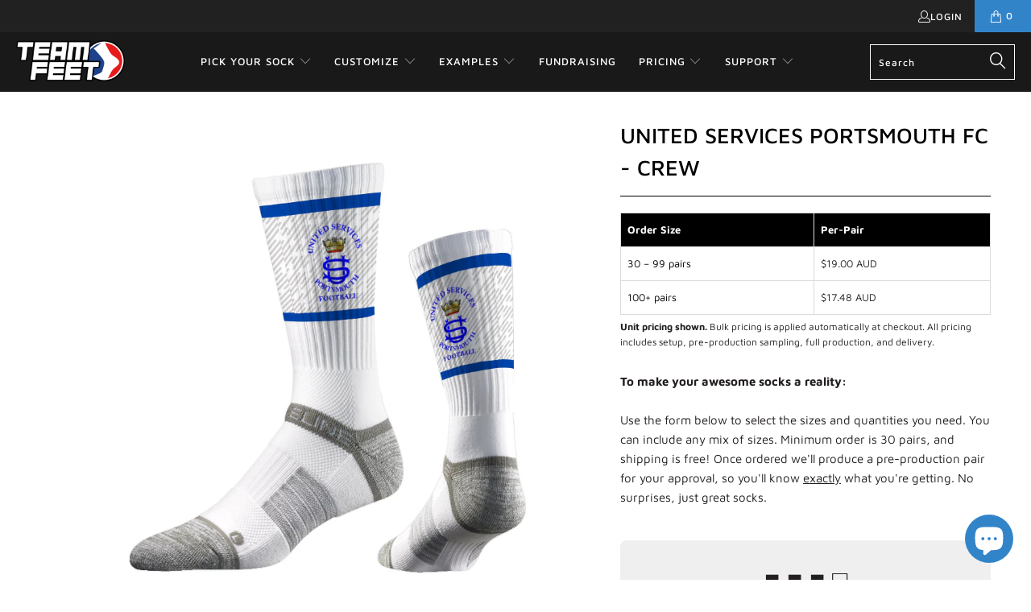

--- FILE ---
content_type: text/html; charset=utf-8
request_url: https://teamfeet.com/products/united-services-portsmouth-fc-crew
body_size: 120252
content:


 <!DOCTYPE html>
<html class="no-js no-touch" lang="en"> <head> <!-- Google Tag Manager -->
<script>(function(w,d,s,l,i){w[l]=w[l]||[];w[l].push({'gtm.start':
new Date().getTime(),event:'gtm.js'});var f=d.getElementsByTagName(s)[0],
j=d.createElement(s),dl=l!='dataLayer'?'&l='+l:'';j.async=true;j.src=
'https://www.googletagmanager.com/gtm.js?id='+i+dl;f.parentNode.insertBefore(j,f);
})(window,document,'script','dataLayer','GTM-WPPVK7W');</script>
<!-- End Google Tag Manager --> <script>
    window.Store = window.Store || {};
    window.Store.id = 981139513;</script> <meta charset="utf-8"> <meta http-equiv="cleartype" content="on"> <meta name="robots" content="index,follow"> <!-- Mobile Specific Metas --> <meta name="HandheldFriendly" content="True"> <meta name="MobileOptimized" content="320"> <meta name="viewport" content="width=device-width,initial-scale=1"> <meta name="theme-color" content="rgba(0,0,0,0)"> <title>
      United services Portsmouth fc - CREW - Team Feet Socks 🧦</title> <meta name="description" content="Experience ultimate comfort and style with our customizable Crew Socks. Perfect for teams and organizations, these socks can be customized to match your brand. Design yours for free today! | Team Feet"/> <!-- Preconnect Domains --> <link rel="preconnect" href="https://fonts.shopifycdn.com" /> <link rel="preconnect" href="https://cdn.shopify.com" /> <link rel="preconnect" href="https://v.shopify.com" /> <link rel="preconnect" href="https://cdn.shopifycloud.com" /> <link rel="preconnect" href="https://monorail-edge.shopifysvc.com"> <!-- fallback for browsers that don't support preconnect --> <link rel="dns-prefetch" href="https://fonts.shopifycdn.com" /> <link rel="dns-prefetch" href="https://cdn.shopify.com" /> <link rel="dns-prefetch" href="https://v.shopify.com" /> <link rel="dns-prefetch" href="https://cdn.shopifycloud.com" /> <link rel="dns-prefetch" href="https://monorail-edge.shopifysvc.com"> <!-- Preload Assets --> <link rel="preload" href="//teamfeet.com/cdn/shop/t/71/assets/fancybox.css?v=72356494076190236971714017413" as="style"> <link rel="preload" href="//teamfeet.com/cdn/shop/t/71/assets/styles.css?v=46645921230402231561766488588" as="style"> <link rel="preload" href="//teamfeet.com/cdn/shop/t/71/assets/jquery.min.js?v=81049236547974671631679355557" as="script"> <link rel="preload" href="//teamfeet.com/cdn/shop/t/71/assets/vendors.js?v=110606657863731852701679355656" as="script"> <link rel="preload" href="//teamfeet.com/cdn/shop/t/71/assets/sections.js?v=157462738283547467461698828803" as="script"> <link rel="preload" href="//teamfeet.com/cdn/shop/t/71/assets/utilities.js?v=143072024992187536471679355696" as="script"> <link rel="preload" href="//teamfeet.com/cdn/shop/t/71/assets/app.js?v=93552315473649808461679355696" as="script"> <!-- Stylesheet for Fancybox library --> <link href="//teamfeet.com/cdn/shop/t/71/assets/fancybox.css?v=72356494076190236971714017413" rel="stylesheet" type="text/css" media="all" /> <!-- Stylesheets for Turbo --> <link href="//teamfeet.com/cdn/shop/t/71/assets/styles.css?v=46645921230402231561766488588" rel="stylesheet" type="text/css" media="all" />
<link href="//teamfeet.com/cdn/shop/t/71/assets/crowdfunder.scss.css?v=142021748810428705011679355533" rel="stylesheet" type="text/css" media="all" /> <script>
      window.lazySizesConfig = window.lazySizesConfig || {};

      lazySizesConfig.expand = 300;
      lazySizesConfig.loadHidden = false;

      /*! lazysizes - v5.2.2 - bgset plugin */
      !function(e,t){var a=function(){t(e.lazySizes),e.removeEventListener("lazyunveilread",a,!0)};t=t.bind(null,e,e.document),"object"==typeof module&&module.exports?t(require("lazysizes")):"function"==typeof define&&define.amd?define(["lazysizes"],t):e.lazySizes?a():e.addEventListener("lazyunveilread",a,!0)}(window,function(e,z,g){"use strict";var c,y,b,f,i,s,n,v,m;e.addEventListener&&(c=g.cfg,y=/\s+/g,b=/\s*\|\s+|\s+\|\s*/g,f=/^(.+?)(?:\s+\[\s*(.+?)\s*\])(?:\s+\[\s*(.+?)\s*\])?$/,i=/^\s*\(*\s*type\s*:\s*(.+?)\s*\)*\s*$/,s=/\(|\)|'/,n={contain:1,cover:1},v=function(e,t){var a;t&&((a=t.match(i))&&a[1]?e.setAttribute("type",a[1]):e.setAttribute("media",c.customMedia[t]||t))},m=function(e){var t,a,i,r;e.target._lazybgset&&(a=(t=e.target)._lazybgset,(i=t.currentSrc||t.src)&&((r=g.fire(a,"bgsetproxy",{src:i,useSrc:s.test(i)?JSON.stringify(i):i})).defaultPrevented||(a.style.backgroundImage="url("+r.detail.useSrc+")")),t._lazybgsetLoading&&(g.fire(a,"_lazyloaded",{},!1,!0),delete t._lazybgsetLoading))},addEventListener("lazybeforeunveil",function(e){var t,a,i,r,s,n,l,d,o,u;!e.defaultPrevented&&(t=e.target.getAttribute("data-bgset"))&&(o=e.target,(u=z.createElement("img")).alt="",u._lazybgsetLoading=!0,e.detail.firesLoad=!0,a=t,i=o,r=u,s=z.createElement("picture"),n=i.getAttribute(c.sizesAttr),l=i.getAttribute("data-ratio"),d=i.getAttribute("data-optimumx"),i._lazybgset&&i._lazybgset.parentNode==i&&i.removeChild(i._lazybgset),Object.defineProperty(r,"_lazybgset",{value:i,writable:!0}),Object.defineProperty(i,"_lazybgset",{value:s,writable:!0}),a=a.replace(y," ").split(b),s.style.display="none",r.className=c.lazyClass,1!=a.length||n||(n="auto"),a.forEach(function(e){var t,a=z.createElement("source");n&&"auto"!=n&&a.setAttribute("sizes",n),(t=e.match(f))?(a.setAttribute(c.srcsetAttr,t[1]),v(a,t[2]),v(a,t[3])):a.setAttribute(c.srcsetAttr,e),s.appendChild(a)}),n&&(r.setAttribute(c.sizesAttr,n),i.removeAttribute(c.sizesAttr),i.removeAttribute("sizes")),d&&r.setAttribute("data-optimumx",d),l&&r.setAttribute("data-ratio",l),s.appendChild(r),i.appendChild(s),setTimeout(function(){g.loader.unveil(u),g.rAF(function(){g.fire(u,"_lazyloaded",{},!0,!0),u.complete&&m({target:u})})}))}),z.addEventListener("load",m,!0),e.addEventListener("lazybeforesizes",function(e){var t,a,i,r;e.detail.instance==g&&e.target._lazybgset&&e.detail.dataAttr&&(t=e.target._lazybgset,i=t,r=(getComputedStyle(i)||{getPropertyValue:function(){}}).getPropertyValue("background-size"),!n[r]&&n[i.style.backgroundSize]&&(r=i.style.backgroundSize),n[a=r]&&(e.target._lazysizesParentFit=a,g.rAF(function(){e.target.setAttribute("data-parent-fit",a),e.target._lazysizesParentFit&&delete e.target._lazysizesParentFit})))},!0),z.documentElement.addEventListener("lazybeforesizes",function(e){var t,a;!e.defaultPrevented&&e.target._lazybgset&&e.detail.instance==g&&(e.detail.width=(t=e.target._lazybgset,a=g.gW(t,t.parentNode),(!t._lazysizesWidth||a>t._lazysizesWidth)&&(t._lazysizesWidth=a),t._lazysizesWidth))}))});

      /*! lazysizes - v5.2.2 */
      !function(e){var t=function(u,D,f){"use strict";var k,H;if(function(){var e;var t={lazyClass:"lazyload",loadedClass:"lazyloaded",loadingClass:"lazyloading",preloadClass:"lazypreload",errorClass:"lazyerror",autosizesClass:"lazyautosizes",srcAttr:"data-src",srcsetAttr:"data-srcset",sizesAttr:"data-sizes",minSize:40,customMedia:{},init:true,expFactor:1.5,hFac:.8,loadMode:2,loadHidden:true,ricTimeout:0,throttleDelay:125};H=u.lazySizesConfig||u.lazysizesConfig||{};for(e in t){if(!(e in H)){H[e]=t[e]}}}(),!D||!D.getElementsByClassName){return{init:function(){},cfg:H,noSupport:true}}var O=D.documentElement,a=u.HTMLPictureElement,P="addEventListener",$="getAttribute",q=u[P].bind(u),I=u.setTimeout,U=u.requestAnimationFrame||I,l=u.requestIdleCallback,j=/^picture$/i,r=["load","error","lazyincluded","_lazyloaded"],i={},G=Array.prototype.forEach,J=function(e,t){if(!i[t]){i[t]=new RegExp("(\\s|^)"+t+"(\\s|$)")}return i[t].test(e[$]("class")||"")&&i[t]},K=function(e,t){if(!J(e,t)){e.setAttribute("class",(e[$]("class")||"").trim()+" "+t)}},Q=function(e,t){var i;if(i=J(e,t)){e.setAttribute("class",(e[$]("class")||"").replace(i," "))}},V=function(t,i,e){var a=e?P:"removeEventListener";if(e){V(t,i)}r.forEach(function(e){t[a](e,i)})},X=function(e,t,i,a,r){var n=D.createEvent("Event");if(!i){i={}}i.instance=k;n.initEvent(t,!a,!r);n.detail=i;e.dispatchEvent(n);return n},Y=function(e,t){var i;if(!a&&(i=u.picturefill||H.pf)){if(t&&t.src&&!e[$]("srcset")){e.setAttribute("srcset",t.src)}i({reevaluate:true,elements:[e]})}else if(t&&t.src){e.src=t.src}},Z=function(e,t){return(getComputedStyle(e,null)||{})[t]},s=function(e,t,i){i=i||e.offsetWidth;while(i<H.minSize&&t&&!e._lazysizesWidth){i=t.offsetWidth;t=t.parentNode}return i},ee=function(){var i,a;var t=[];var r=[];var n=t;var s=function(){var e=n;n=t.length?r:t;i=true;a=false;while(e.length){e.shift()()}i=false};var e=function(e,t){if(i&&!t){e.apply(this,arguments)}else{n.push(e);if(!a){a=true;(D.hidden?I:U)(s)}}};e._lsFlush=s;return e}(),te=function(i,e){return e?function(){ee(i)}:function(){var e=this;var t=arguments;ee(function(){i.apply(e,t)})}},ie=function(e){var i;var a=0;var r=H.throttleDelay;var n=H.ricTimeout;var t=function(){i=false;a=f.now();e()};var s=l&&n>49?function(){l(t,{timeout:n});if(n!==H.ricTimeout){n=H.ricTimeout}}:te(function(){I(t)},true);return function(e){var t;if(e=e===true){n=33}if(i){return}i=true;t=r-(f.now()-a);if(t<0){t=0}if(e||t<9){s()}else{I(s,t)}}},ae=function(e){var t,i;var a=99;var r=function(){t=null;e()};var n=function(){var e=f.now()-i;if(e<a){I(n,a-e)}else{(l||r)(r)}};return function(){i=f.now();if(!t){t=I(n,a)}}},e=function(){var v,m,c,h,e;var y,z,g,p,C,b,A;var n=/^img$/i;var d=/^iframe$/i;var E="onscroll"in u&&!/(gle|ing)bot/.test(navigator.userAgent);var _=0;var w=0;var N=0;var M=-1;var x=function(e){N--;if(!e||N<0||!e.target){N=0}};var W=function(e){if(A==null){A=Z(D.body,"visibility")=="hidden"}return A||!(Z(e.parentNode,"visibility")=="hidden"&&Z(e,"visibility")=="hidden")};var S=function(e,t){var i;var a=e;var r=W(e);g-=t;b+=t;p-=t;C+=t;while(r&&(a=a.offsetParent)&&a!=D.body&&a!=O){r=(Z(a,"opacity")||1)>0;if(r&&Z(a,"overflow")!="visible"){i=a.getBoundingClientRect();r=C>i.left&&p<i.right&&b>i.top-1&&g<i.bottom+1}}return r};var t=function(){var e,t,i,a,r,n,s,l,o,u,f,c;var d=k.elements;if((h=H.loadMode)&&N<8&&(e=d.length)){t=0;M++;for(;t<e;t++){if(!d[t]||d[t]._lazyRace){continue}if(!E||k.prematureUnveil&&k.prematureUnveil(d[t])){R(d[t]);continue}if(!(l=d[t][$]("data-expand"))||!(n=l*1)){n=w}if(!u){u=!H.expand||H.expand<1?O.clientHeight>500&&O.clientWidth>500?500:370:H.expand;k._defEx=u;f=u*H.expFactor;c=H.hFac;A=null;if(w<f&&N<1&&M>2&&h>2&&!D.hidden){w=f;M=0}else if(h>1&&M>1&&N<6){w=u}else{w=_}}if(o!==n){y=innerWidth+n*c;z=innerHeight+n;s=n*-1;o=n}i=d[t].getBoundingClientRect();if((b=i.bottom)>=s&&(g=i.top)<=z&&(C=i.right)>=s*c&&(p=i.left)<=y&&(b||C||p||g)&&(H.loadHidden||W(d[t]))&&(m&&N<3&&!l&&(h<3||M<4)||S(d[t],n))){R(d[t]);r=true;if(N>9){break}}else if(!r&&m&&!a&&N<4&&M<4&&h>2&&(v[0]||H.preloadAfterLoad)&&(v[0]||!l&&(b||C||p||g||d[t][$](H.sizesAttr)!="auto"))){a=v[0]||d[t]}}if(a&&!r){R(a)}}};var i=ie(t);var B=function(e){var t=e.target;if(t._lazyCache){delete t._lazyCache;return}x(e);K(t,H.loadedClass);Q(t,H.loadingClass);V(t,L);X(t,"lazyloaded")};var a=te(B);var L=function(e){a({target:e.target})};var T=function(t,i){try{t.contentWindow.location.replace(i)}catch(e){t.src=i}};var F=function(e){var t;var i=e[$](H.srcsetAttr);if(t=H.customMedia[e[$]("data-media")||e[$]("media")]){e.setAttribute("media",t)}if(i){e.setAttribute("srcset",i)}};var s=te(function(t,e,i,a,r){var n,s,l,o,u,f;if(!(u=X(t,"lazybeforeunveil",e)).defaultPrevented){if(a){if(i){K(t,H.autosizesClass)}else{t.setAttribute("sizes",a)}}s=t[$](H.srcsetAttr);n=t[$](H.srcAttr);if(r){l=t.parentNode;o=l&&j.test(l.nodeName||"")}f=e.firesLoad||"src"in t&&(s||n||o);u={target:t};K(t,H.loadingClass);if(f){clearTimeout(c);c=I(x,2500);V(t,L,true)}if(o){G.call(l.getElementsByTagName("source"),F)}if(s){t.setAttribute("srcset",s)}else if(n&&!o){if(d.test(t.nodeName)){T(t,n)}else{t.src=n}}if(r&&(s||o)){Y(t,{src:n})}}if(t._lazyRace){delete t._lazyRace}Q(t,H.lazyClass);ee(function(){var e=t.complete&&t.naturalWidth>1;if(!f||e){if(e){K(t,"ls-is-cached")}B(u);t._lazyCache=true;I(function(){if("_lazyCache"in t){delete t._lazyCache}},9)}if(t.loading=="lazy"){N--}},true)});var R=function(e){if(e._lazyRace){return}var t;var i=n.test(e.nodeName);var a=i&&(e[$](H.sizesAttr)||e[$]("sizes"));var r=a=="auto";if((r||!m)&&i&&(e[$]("src")||e.srcset)&&!e.complete&&!J(e,H.errorClass)&&J(e,H.lazyClass)){return}t=X(e,"lazyunveilread").detail;if(r){re.updateElem(e,true,e.offsetWidth)}e._lazyRace=true;N++;s(e,t,r,a,i)};var r=ae(function(){H.loadMode=3;i()});var l=function(){if(H.loadMode==3){H.loadMode=2}r()};var o=function(){if(m){return}if(f.now()-e<999){I(o,999);return}m=true;H.loadMode=3;i();q("scroll",l,true)};return{_:function(){e=f.now();k.elements=D.getElementsByClassName(H.lazyClass);v=D.getElementsByClassName(H.lazyClass+" "+H.preloadClass);q("scroll",i,true);q("resize",i,true);q("pageshow",function(e){if(e.persisted){var t=D.querySelectorAll("."+H.loadingClass);if(t.length&&t.forEach){U(function(){t.forEach(function(e){if(e.complete){R(e)}})})}}});if(u.MutationObserver){new MutationObserver(i).observe(O,{childList:true,subtree:true,attributes:true})}else{O[P]("DOMNodeInserted",i,true);O[P]("DOMAttrModified",i,true);setInterval(i,999)}q("hashchange",i,true);["focus","mouseover","click","load","transitionend","animationend"].forEach(function(e){D[P](e,i,true)});if(/d$|^c/.test(D.readyState)){o()}else{q("load",o);D[P]("DOMContentLoaded",i);I(o,2e4)}if(k.elements.length){t();ee._lsFlush()}else{i()}},checkElems:i,unveil:R,_aLSL:l}}(),re=function(){var i;var n=te(function(e,t,i,a){var r,n,s;e._lazysizesWidth=a;a+="px";e.setAttribute("sizes",a);if(j.test(t.nodeName||"")){r=t.getElementsByTagName("source");for(n=0,s=r.length;n<s;n++){r[n].setAttribute("sizes",a)}}if(!i.detail.dataAttr){Y(e,i.detail)}});var a=function(e,t,i){var a;var r=e.parentNode;if(r){i=s(e,r,i);a=X(e,"lazybeforesizes",{width:i,dataAttr:!!t});if(!a.defaultPrevented){i=a.detail.width;if(i&&i!==e._lazysizesWidth){n(e,r,a,i)}}}};var e=function(){var e;var t=i.length;if(t){e=0;for(;e<t;e++){a(i[e])}}};var t=ae(e);return{_:function(){i=D.getElementsByClassName(H.autosizesClass);q("resize",t)},checkElems:t,updateElem:a}}(),t=function(){if(!t.i&&D.getElementsByClassName){t.i=true;re._();e._()}};return I(function(){H.init&&t()}),k={cfg:H,autoSizer:re,loader:e,init:t,uP:Y,aC:K,rC:Q,hC:J,fire:X,gW:s,rAF:ee}}(e,e.document,Date);e.lazySizes=t,"object"==typeof module&&module.exports&&(module.exports=t)}("undefined"!=typeof window?window:{});</script> <!-- Icons --> <link rel="shortcut icon" type="image/x-icon" href="//teamfeet.com/cdn/shop/files/TF2021_-_Circle_-_Colour_180x180.png?v=1617519874"> <link rel="apple-touch-icon" href="//teamfeet.com/cdn/shop/files/TF2021_-_Circle_-_Colour_180x180.png?v=1617519874"/> <link rel="apple-touch-icon" sizes="57x57" href="//teamfeet.com/cdn/shop/files/TF2021_-_Circle_-_Colour_57x57.png?v=1617519874"/> <link rel="apple-touch-icon" sizes="60x60" href="//teamfeet.com/cdn/shop/files/TF2021_-_Circle_-_Colour_60x60.png?v=1617519874"/> <link rel="apple-touch-icon" sizes="72x72" href="//teamfeet.com/cdn/shop/files/TF2021_-_Circle_-_Colour_72x72.png?v=1617519874"/> <link rel="apple-touch-icon" sizes="76x76" href="//teamfeet.com/cdn/shop/files/TF2021_-_Circle_-_Colour_76x76.png?v=1617519874"/> <link rel="apple-touch-icon" sizes="114x114" href="//teamfeet.com/cdn/shop/files/TF2021_-_Circle_-_Colour_114x114.png?v=1617519874"/> <link rel="apple-touch-icon" sizes="180x180" href="//teamfeet.com/cdn/shop/files/TF2021_-_Circle_-_Colour_180x180.png?v=1617519874"/> <link rel="apple-touch-icon" sizes="228x228" href="//teamfeet.com/cdn/shop/files/TF2021_-_Circle_-_Colour_228x228.png?v=1617519874"/> <link rel="canonical" href="https://teamfeet.com/products/united-services-portsmouth-fc-crew"/> <script src="//teamfeet.com/cdn/shop/t/71/assets/jquery.min.js?v=81049236547974671631679355557" ></script> <script src="//teamfeet.com/cdn/shop/t/71/assets/currencies.js?v=104585741455031924401679355533" defer></script> <script>
      window.PXUTheme = window.PXUTheme || {};
      window.PXUTheme.version = '8.3.0';
      window.PXUTheme.name = 'Turbo';</script>
    


    
<template id="price-ui"><span class="price " data-price></span><span class="compare-at-price" data-compare-at-price></span><span class="unit-pricing" data-unit-pricing></span></template> <template id="price-ui-badge"><div class="price-ui-badge__sticker price-ui-badge__sticker--"> <span class="price-ui-badge__sticker-text" data-badge></span></div></template> <template id="price-ui__price"><span class="money" data-price></span></template> <template id="price-ui__price-range"><span class="price-min" data-price-min><span class="money" data-price></span></span> - <span class="price-max" data-price-max><span class="money" data-price></span></span></template> <template id="price-ui__unit-pricing"><span class="unit-quantity" data-unit-quantity></span> | <span class="unit-price" data-unit-price><span class="money" data-price></span></span> / <span class="unit-measurement" data-unit-measurement></span></template> <template id="price-ui-badge__percent-savings-range">Save up to <span data-price-percent></span>%</template> <template id="price-ui-badge__percent-savings">Save <span data-price-percent></span>%</template> <template id="price-ui-badge__price-savings-range">Save up to <span class="money" data-price></span></template> <template id="price-ui-badge__price-savings">Save <span class="money" data-price></span></template> <template id="price-ui-badge__on-sale">Sale</template> <template id="price-ui-badge__sold-out">Sold out</template> <template id="price-ui-badge__in-stock">In stock</template> <script>
      
window.PXUTheme = window.PXUTheme || {};


window.PXUTheme.theme_settings = {};
window.PXUTheme.currency = {};
window.PXUTheme.routes = window.PXUTheme.routes || {};


window.PXUTheme.theme_settings.display_tos_checkbox = false;
window.PXUTheme.theme_settings.go_to_checkout = true;
window.PXUTheme.theme_settings.cart_action = "redirect_cart";
window.PXUTheme.theme_settings.cart_shipping_calculator = false;


window.PXUTheme.theme_settings.collection_swatches = false;
window.PXUTheme.theme_settings.collection_secondary_image = false;


window.PXUTheme.currency.show_multiple_currencies = false;
window.PXUTheme.currency.shop_currency = "AUD";
window.PXUTheme.currency.default_currency = "AUD";
window.PXUTheme.currency.display_format = "money_with_currency_format";
window.PXUTheme.currency.money_format = "${{amount}} AUD";
window.PXUTheme.currency.money_format_no_currency = "${{amount}} AUD";
window.PXUTheme.currency.money_format_currency = "${{amount}} AUD";
window.PXUTheme.currency.native_multi_currency = true;
window.PXUTheme.currency.iso_code = "AUD";
window.PXUTheme.currency.symbol = "$";


window.PXUTheme.theme_settings.display_inventory_left = true;
window.PXUTheme.theme_settings.inventory_threshold = 10;
window.PXUTheme.theme_settings.limit_quantity = false;


window.PXUTheme.theme_settings.menu_position = "inline";


window.PXUTheme.theme_settings.newsletter_popup = false;
window.PXUTheme.theme_settings.newsletter_popup_days = "2";
window.PXUTheme.theme_settings.newsletter_popup_mobile = false;
window.PXUTheme.theme_settings.newsletter_popup_seconds = 4;


window.PXUTheme.theme_settings.pagination_type = "infinite_scroll";


window.PXUTheme.theme_settings.enable_shopify_collection_badges = false;
window.PXUTheme.theme_settings.quick_shop_thumbnail_position = "left-thumbnails";
window.PXUTheme.theme_settings.product_form_style = "radio";
window.PXUTheme.theme_settings.sale_banner_enabled = false;
window.PXUTheme.theme_settings.display_savings = true;
window.PXUTheme.theme_settings.display_sold_out_price = false;
window.PXUTheme.theme_settings.free_text = "Free";
window.PXUTheme.theme_settings.video_looping = false;
window.PXUTheme.theme_settings.quick_shop_style = "inline";
window.PXUTheme.theme_settings.hover_enabled = false;


window.PXUTheme.routes.cart_url = "/cart";
window.PXUTheme.routes.root_url = "/";
window.PXUTheme.routes.search_url = "/search";
window.PXUTheme.routes.all_products_collection_url = "/collections/all";
window.PXUTheme.routes.product_recommendations_url = "/recommendations/products";


window.PXUTheme.theme_settings.image_loading_style = "fade-in";


window.PXUTheme.theme_settings.search_option = "products";
window.PXUTheme.theme_settings.search_items_to_display = 10;
window.PXUTheme.theme_settings.enable_autocomplete = true;


window.PXUTheme.theme_settings.page_dots_enabled = false;
window.PXUTheme.theme_settings.slideshow_arrow_size = "light";


window.PXUTheme.theme_settings.quick_shop_enabled = false;


window.PXUTheme.translation = {};


window.PXUTheme.translation.agree_to_terms_warning = "You must agree with the terms and conditions to checkout.";
window.PXUTheme.translation.one_item_left = "item left";
window.PXUTheme.translation.items_left_text = "pairs left!";
window.PXUTheme.translation.cart_savings_text = "Total Savings";
window.PXUTheme.translation.cart_discount_text = "Discount";
window.PXUTheme.translation.cart_subtotal_text = "Subtotal";
window.PXUTheme.translation.cart_remove_text = "Remove";
window.PXUTheme.translation.cart_free_text = "Free";


window.PXUTheme.translation.newsletter_success_text = "Thank you for joining our mailing list!";


window.PXUTheme.translation.notify_email = "Enter your email address...";
window.PXUTheme.translation.notify_email_value = "Translation missing: en.contact.fields.email";
window.PXUTheme.translation.notify_email_send = "Send";
window.PXUTheme.translation.notify_message_first = "Please notify me when ";
window.PXUTheme.translation.notify_message_last = " becomes available - ";
window.PXUTheme.translation.notify_success_text = "Thanks! We will notify you when this product becomes available!";


window.PXUTheme.translation.add_to_cart = "Add to Cart";
window.PXUTheme.translation.coming_soon_text = "Coming Soon";
window.PXUTheme.translation.sold_out_text = "Sold Out";
window.PXUTheme.translation.sale_text = "Sale";
window.PXUTheme.translation.savings_text = "You Save";
window.PXUTheme.translation.from_text = " ";
window.PXUTheme.translation.new_text = "New";
window.PXUTheme.translation.pre_order_text = "Pre-Order";
window.PXUTheme.translation.unavailable_text = "Unavailable";


window.PXUTheme.translation.all_results = "View all results";
window.PXUTheme.translation.no_results = "Sorry, no results!";


window.PXUTheme.media_queries = {};
window.PXUTheme.media_queries.small = window.matchMedia( "(max-width: 480px)" );
window.PXUTheme.media_queries.medium = window.matchMedia( "(max-width: 798px)" );
window.PXUTheme.media_queries.large = window.matchMedia( "(min-width: 799px)" );
window.PXUTheme.media_queries.larger = window.matchMedia( "(min-width: 960px)" );
window.PXUTheme.media_queries.xlarge = window.matchMedia( "(min-width: 1200px)" );
window.PXUTheme.media_queries.ie10 = window.matchMedia( "all and (-ms-high-contrast: none), (-ms-high-contrast: active)" );
window.PXUTheme.media_queries.tablet = window.matchMedia( "only screen and (min-width: 799px) and (max-width: 1024px)" );
window.PXUTheme.media_queries.mobile_and_tablet = window.matchMedia( "(max-width: 1024px)" );</script> <script src="//teamfeet.com/cdn/shop/t/71/assets/vendors.js?v=110606657863731852701679355656" defer></script> <script src="//teamfeet.com/cdn/shop/t/71/assets/sections.js?v=157462738283547467461698828803" defer></script> <script src="//teamfeet.com/cdn/shop/t/71/assets/utilities.js?v=143072024992187536471679355696" defer></script> <script src="//teamfeet.com/cdn/shop/t/71/assets/app.js?v=93552315473649808461679355696" defer></script> <script src="//teamfeet.com/cdn/shop/t/71/assets/instantclick.min.js?v=20092422000980684151679355555" data-no-instant defer></script> <script data-no-instant>
        window.addEventListener('DOMContentLoaded', function() {

          function inIframe() {
            try {
              return window.self !== window.top;
            } catch (e) {
              return true;
            }
          }

          if (!inIframe()){
            InstantClick.on('change', function() {

              $('head script[src*="shopify"]').each(function() {
                var script = document.createElement('script');
                script.type = 'text/javascript';
                script.src = $(this).attr('src');

                $('body').append(script);
              });

              $('body').removeClass('fancybox-active');
              $.fancybox.destroy();

              InstantClick.init();

            });
          }
        });</script> <script></script> <!-- OutlinkStickyBtn CODE Start --><!-- OutlinkStickyBtn END --> <script>window.performance && window.performance.mark && window.performance.mark('shopify.content_for_header.start');</script><meta id="shopify-digital-wallet" name="shopify-digital-wallet" content="/981139513/digital_wallets/dialog">
<meta name="shopify-checkout-api-token" content="5d555eef0f3137fb30f851161a0316e4">
<meta id="in-context-paypal-metadata" data-shop-id="981139513" data-venmo-supported="false" data-environment="production" data-locale="en_US" data-paypal-v4="true" data-currency="AUD">
<link rel="alternate" type="application/json+oembed" href="https://teamfeet.com/products/united-services-portsmouth-fc-crew.oembed">
<script async="async" src="/checkouts/internal/preloads.js?locale=en-AU"></script>
<script id="apple-pay-shop-capabilities" type="application/json">{"shopId":981139513,"countryCode":"AU","currencyCode":"AUD","merchantCapabilities":["supports3DS"],"merchantId":"gid:\/\/shopify\/Shop\/981139513","merchantName":"Team Feet Socks 🧦","requiredBillingContactFields":["postalAddress","email"],"requiredShippingContactFields":["postalAddress","email"],"shippingType":"shipping","supportedNetworks":["visa","masterCard","amex","jcb"],"total":{"type":"pending","label":"Team Feet Socks 🧦","amount":"1.00"},"shopifyPaymentsEnabled":true,"supportsSubscriptions":true}</script>
<script id="shopify-features" type="application/json">{"accessToken":"5d555eef0f3137fb30f851161a0316e4","betas":["rich-media-storefront-analytics"],"domain":"teamfeet.com","predictiveSearch":true,"shopId":981139513,"locale":"en"}</script>
<script>var Shopify = Shopify || {};
Shopify.shop = "team-feet.myshopify.com";
Shopify.locale = "en";
Shopify.currency = {"active":"AUD","rate":"1.0"};
Shopify.country = "AU";
Shopify.theme = {"name":"TF TURBO 8.3.0 - SEP 2024","id":124272771170,"schema_name":"Turbo","schema_version":"8.3.0","theme_store_id":null,"role":"main"};
Shopify.theme.handle = "null";
Shopify.theme.style = {"id":null,"handle":null};
Shopify.cdnHost = "teamfeet.com/cdn";
Shopify.routes = Shopify.routes || {};
Shopify.routes.root = "/";</script>
<script type="module">!function(o){(o.Shopify=o.Shopify||{}).modules=!0}(window);</script>
<script>!function(o){function n(){var o=[];function n(){o.push(Array.prototype.slice.apply(arguments))}return n.q=o,n}var t=o.Shopify=o.Shopify||{};t.loadFeatures=n(),t.autoloadFeatures=n()}(window);</script>
<script id="shop-js-analytics" type="application/json">{"pageType":"product"}</script>
<script defer="defer" async type="module" src="//teamfeet.com/cdn/shopifycloud/shop-js/modules/v2/client.init-shop-cart-sync_DtuiiIyl.en.esm.js"></script>
<script defer="defer" async type="module" src="//teamfeet.com/cdn/shopifycloud/shop-js/modules/v2/chunk.common_CUHEfi5Q.esm.js"></script>
<script type="module">
  await import("//teamfeet.com/cdn/shopifycloud/shop-js/modules/v2/client.init-shop-cart-sync_DtuiiIyl.en.esm.js");
await import("//teamfeet.com/cdn/shopifycloud/shop-js/modules/v2/chunk.common_CUHEfi5Q.esm.js");

  window.Shopify.SignInWithShop?.initShopCartSync?.({"fedCMEnabled":true,"windoidEnabled":true});

</script>
<script>(function() {
  var isLoaded = false;
  function asyncLoad() {
    if (isLoaded) return;
    isLoaded = true;
    var urls = ["https:\/\/static.klaviyo.com\/onsite\/js\/klaviyo.js?company_id=QR5cwu\u0026shop=team-feet.myshopify.com","https:\/\/d37vui3hvxbbje.cloudfront.net\/assets\/presale.js?shop=team-feet.myshopify.com","https:\/\/cdnv2.mycustomizer.com\/s-scripts\/front.js.gz?shop=team-feet.myshopify.com","https:\/\/cdn.nfcube.com\/instafeed-6667901280727a0b88c38c1d97019a90.js?shop=team-feet.myshopify.com","https:\/\/cdn.hextom.com\/js\/eventpromotionbar.js?shop=team-feet.myshopify.com","https:\/\/sapp.multivariants.com\/gate\/out\/sys\/js\/init.js?v=2.11\u0026shop=team-feet.myshopify.com","\/\/cdn.shopify.com\/proxy\/68a07e42d3eea8b4337fe346cb6ac57471ab90f79081194210b250f05d430fc5\/pixel.wetracked.io\/team-feet.myshopify.com\/events.js?shop=team-feet.myshopify.com\u0026sp-cache-control=cHVibGljLCBtYXgtYWdlPTkwMA"];
    for (var i = 0; i <urls.length; i++) {
      var s = document.createElement('script');
      s.type = 'text/javascript';
      s.async = true;
      s.src = urls[i];
      var x = document.getElementsByTagName('script')[0];
      x.parentNode.insertBefore(s, x);
    }
  };
  if(window.attachEvent) {
    window.attachEvent('onload', asyncLoad);
  } else {
    window.addEventListener('load', asyncLoad, false);
  }
})();</script>
<script id="__st">var __st={"a":981139513,"offset":39600,"reqid":"b4d63227-f202-4eac-883b-d141ee14f702-1767286203","pageurl":"teamfeet.com\/products\/united-services-portsmouth-fc-crew","u":"9fda57c62cea","p":"product","rtyp":"product","rid":6799011905634};</script>
<script>window.ShopifyPaypalV4VisibilityTracking = true;</script>
<script id="captcha-bootstrap">!function(){'use strict';const t='contact',e='account',n='new_comment',o=[[t,t],['blogs',n],['comments',n],[t,'customer']],c=[[e,'customer_login'],[e,'guest_login'],[e,'recover_customer_password'],[e,'create_customer']],r=t=>t.map((([t,e])=>`form[action*='/${t}']:not([data-nocaptcha='true']) input[name='form_type'][value='${e}']`)).join(','),a=t=>()=>t?[...document.querySelectorAll(t)].map((t=>t.form)):[];function s(){const t=[...o],e=r(t);return a(e)}const i='password',u='form_key',d=['recaptcha-v3-token','g-recaptcha-response','h-captcha-response',i],f=()=>{try{return window.sessionStorage}catch{return}},m='__shopify_v',_=t=>t.elements[u];function p(t,e,n=!1){try{const o=window.sessionStorage,c=JSON.parse(o.getItem(e)),{data:r}=function(t){const{data:e,action:n}=t;return t[m]||n?{data:e,action:n}:{data:t,action:n}}(c);for(const[e,n]of Object.entries(r))t.elements[e]&&(t.elements[e].value=n);n&&o.removeItem(e)}catch(o){console.error('form repopulation failed',{error:o})}}const l='form_type',E='cptcha';function T(t){t.dataset[E]=!0}const w=window,h=w.document,L='Shopify',v='ce_forms',y='captcha';let A=!1;((t,e)=>{const n=(g='f06e6c50-85a8-45c8-87d0-21a2b65856fe',I='https://cdn.shopify.com/shopifycloud/storefront-forms-hcaptcha/ce_storefront_forms_captcha_hcaptcha.v1.5.2.iife.js',D={infoText:'Protected by hCaptcha',privacyText:'Privacy',termsText:'Terms'},(t,e,n)=>{const o=w[L][v],c=o.bindForm;if(c)return c(t,g,e,D).then(n);var r;o.q.push([[t,g,e,D],n]),r=I,A||(h.body.append(Object.assign(h.createElement('script'),{id:'captcha-provider',async:!0,src:r})),A=!0)});var g,I,D;w[L]=w[L]||{},w[L][v]=w[L][v]||{},w[L][v].q=[],w[L][y]=w[L][y]||{},w[L][y].protect=function(t,e){n(t,void 0,e),T(t)},Object.freeze(w[L][y]),function(t,e,n,w,h,L){const[v,y,A,g]=function(t,e,n){const i=e?o:[],u=t?c:[],d=[...i,...u],f=r(d),m=r(i),_=r(d.filter((([t,e])=>n.includes(e))));return[a(f),a(m),a(_),s()]}(w,h,L),I=t=>{const e=t.target;return e instanceof HTMLFormElement?e:e&&e.form},D=t=>v().includes(t);t.addEventListener('submit',(t=>{const e=I(t);if(!e)return;const n=D(e)&&!e.dataset.hcaptchaBound&&!e.dataset.recaptchaBound,o=_(e),c=g().includes(e)&&(!o||!o.value);(n||c)&&t.preventDefault(),c&&!n&&(function(t){try{if(!f())return;!function(t){const e=f();if(!e)return;const n=_(t);if(!n)return;const o=n.value;o&&e.removeItem(o)}(t);const e=Array.from(Array(32),(()=>Math.random().toString(36)[2])).join('');!function(t,e){_(t)||t.append(Object.assign(document.createElement('input'),{type:'hidden',name:u})),t.elements[u].value=e}(t,e),function(t,e){const n=f();if(!n)return;const o=[...t.querySelectorAll(`input[type='${i}']`)].map((({name:t})=>t)),c=[...d,...o],r={};for(const[a,s]of new FormData(t).entries())c.includes(a)||(r[a]=s);n.setItem(e,JSON.stringify({[m]:1,action:t.action,data:r}))}(t,e)}catch(e){console.error('failed to persist form',e)}}(e),e.submit())}));const S=(t,e)=>{t&&!t.dataset[E]&&(n(t,e.some((e=>e===t))),T(t))};for(const o of['focusin','change'])t.addEventListener(o,(t=>{const e=I(t);D(e)&&S(e,y())}));const B=e.get('form_key'),M=e.get(l),P=B&&M;t.addEventListener('DOMContentLoaded',(()=>{const t=y();if(P)for(const e of t)e.elements[l].value===M&&p(e,B);[...new Set([...A(),...v().filter((t=>'true'===t.dataset.shopifyCaptcha))])].forEach((e=>S(e,t)))}))}(h,new URLSearchParams(w.location.search),n,t,e,['guest_login'])})(!0,!0)}();</script>
<script integrity="sha256-4kQ18oKyAcykRKYeNunJcIwy7WH5gtpwJnB7kiuLZ1E=" data-source-attribution="shopify.loadfeatures" defer="defer" src="//teamfeet.com/cdn/shopifycloud/storefront/assets/storefront/load_feature-a0a9edcb.js" crossorigin="anonymous"></script>
<script data-source-attribution="shopify.dynamic_checkout.dynamic.init">var Shopify=Shopify||{};Shopify.PaymentButton=Shopify.PaymentButton||{isStorefrontPortableWallets:!0,init:function(){window.Shopify.PaymentButton.init=function(){};var t=document.createElement("script");t.src="https://teamfeet.com/cdn/shopifycloud/portable-wallets/latest/portable-wallets.en.js",t.type="module",document.head.appendChild(t)}};
</script>
<script data-source-attribution="shopify.dynamic_checkout.buyer_consent">
  function portableWalletsHideBuyerConsent(e){var t=document.getElementById("shopify-buyer-consent"),n=document.getElementById("shopify-subscription-policy-button");t&&n&&(t.classList.add("hidden"),t.setAttribute("aria-hidden","true"),n.removeEventListener("click",e))}function portableWalletsShowBuyerConsent(e){var t=document.getElementById("shopify-buyer-consent"),n=document.getElementById("shopify-subscription-policy-button");t&&n&&(t.classList.remove("hidden"),t.removeAttribute("aria-hidden"),n.addEventListener("click",e))}window.Shopify?.PaymentButton&&(window.Shopify.PaymentButton.hideBuyerConsent=portableWalletsHideBuyerConsent,window.Shopify.PaymentButton.showBuyerConsent=portableWalletsShowBuyerConsent);
</script>
<script data-source-attribution="shopify.dynamic_checkout.cart.bootstrap">document.addEventListener("DOMContentLoaded",(function(){function t(){return document.querySelector("shopify-accelerated-checkout-cart, shopify-accelerated-checkout")}if(t())Shopify.PaymentButton.init();else{new MutationObserver((function(e,n){t()&&(Shopify.PaymentButton.init(),n.disconnect())})).observe(document.body,{childList:!0,subtree:!0})}}));
</script>
<link id="shopify-accelerated-checkout-styles" rel="stylesheet" media="screen" href="https://teamfeet.com/cdn/shopifycloud/portable-wallets/latest/accelerated-checkout-backwards-compat.css" crossorigin="anonymous">
<style id="shopify-accelerated-checkout-cart">
        #shopify-buyer-consent {
  margin-top: 1em;
  display: inline-block;
  width: 100%;
}

#shopify-buyer-consent.hidden {
  display: none;
}

#shopify-subscription-policy-button {
  background: none;
  border: none;
  padding: 0;
  text-decoration: underline;
  font-size: inherit;
  cursor: pointer;
}

#shopify-subscription-policy-button::before {
  box-shadow: none;
}

      </style>

<script>window.performance && window.performance.mark && window.performance.mark('shopify.content_for_header.end');</script>

    

<meta name="author" content="Team Feet Socks 🧦">
<meta property="og:url" content="https://teamfeet.com/products/united-services-portsmouth-fc-crew">
<meta property="og:site_name" content="Team Feet Socks 🧦"> <meta property="og:type" content="product"> <meta property="og:title" content="United services Portsmouth fc -  CREW"> <meta property="og:image" content="https://teamfeet.com/cdn/shop/products/UnitedservicesPortsmouthfc-TF1666126200-CRWHITE_600x.jpg?v=1666217705"> <meta property="og:image:secure_url" content="https://teamfeet.com/cdn/shop/products/UnitedservicesPortsmouthfc-TF1666126200-CRWHITE_600x.jpg?v=1666217705"> <meta property="og:image:width" content="968"> <meta property="og:image:height" content="968"> <meta property="product:price:amount" content="19.00"> <meta property="product:price:currency" content="AUD"> <meta property="og:description" content="Experience ultimate comfort and style with our customizable Crew Socks. Perfect for teams and organizations, these socks can be customized to match your brand. Design yours for free today! | Team Feet">




<meta name="twitter:card" content="summary"> <meta name="twitter:title" content="United services Portsmouth fc -  CREW"> <meta name="twitter:description" content=" "> <meta name="twitter:image" content="https://teamfeet.com/cdn/shop/products/UnitedservicesPortsmouthfc-TF1666126200-CRWHITE_240x.jpg?v=1666217705"> <meta name="twitter:image:width" content="240"> <meta name="twitter:image:height" content="240"> <meta name="twitter:image:alt" content="United services Portsmouth fc -  CREW">



    
    
  
 
 
<!-- "snippets/hulkcode_common.liquid" was not rendered, the associated app was uninstalled --><script src='https://volumediscount.hulkapps.com/hulkcode.js' defer='defer'></script><!-- GSSTART Coming Soon code start. Do not change -->
<script type="text/javascript"> gsProductByVariant = {};  gsProductByVariant[40111672066146] =  1 ;  gsProductByVariant[40111672098914] =  1 ;  gsProductByVariant[40111672131682] =  1 ;  gsProductByVariant[40111672164450] =  1 ;   gsProductCSID = "6799011905634"; gsDefaultV = "40111672066146";</script><script type="text/javascript" src="https://gravity-software.com/js/shopify/pac_shop21102.js?v=b8734220def2a26d1b87c91a912871d7"></script>
<!-- Coming Soon code end. Do not change GSEND -->


  
<script type="text/javascript">
    (function(c,l,a,r,i,t,y){
        c[a]=c[a]||function(){(c[a].q=c[a].q||[]).push(arguments)};
        t=l.createElement(r);t.async=1;t.src="https://www.clarity.ms/tag/"+i;
        y=l.getElementsByTagName(r)[0];y.parentNode.insertBefore(t,y);
    })(window, document, "clarity", "script", "fx3ayfndvo");
</script> <style>
    div:has(.jdgm-carousel-wrapper) {
      max-width: 100% !important;
    }</style>
<script>
// Wait for MultiVariants to load, then override the function
document.addEventListener('DOMContentLoaded', function() {
  // Wait a bit for the app to initialize
  setTimeout(function() {
    if (typeof MultivariantsAddToCart !== 'undefined') {
      // Override with Monster Cart version
      window.MultivariantsAddToCart = function(button) {
        // Prevent default behavior
        if (event) {
          event.preventDefault();
          event.stopPropagation();
        }
        
        // Get all quantity inputs
        const quantityInputs = document.querySelectorAll('.multivariants_block_qty_input');
        const items = [];
        let hasItems = false;
        
        quantityInputs.forEach(input => {
          const qty = parseInt(input.value) || 0;
          if (qty > 0) {
            hasItems = true;
            const variantId = extractVariantId(input);
            
            if (variantId) {
              items.push({
                id: parseInt(variantId),
                quantity: qty
              });
            }
          }
        });
        
        if (!hasItems) {
          document.getElementById('multivariants_setbox_alert').style.display = 'block';
          return;
        }
        
        // Hide alert
        document.getElementById('multivariants_setbox_alert').style.display = 'none';
        
        // Disable button
        button.disabled = true;
        const originalText = button.innerHTML;
        button.innerHTML = '<span>Adding to Cart...</span>';
        
        // Add items using Monster Cart - batch approach
        addItemsBatch(items)
          .then(() => {
            // Reset quantities to 0
            quantityInputs.forEach(input => {
              input.value = '0';
            });
            
            // Open Monster Cart
            window.openCart();
          })
          .catch(error => {
            console.error('Error adding to cart:', error);
          })
          .finally(() => {
            // Re-enable button
            button.disabled = false;
            button.innerHTML = originalText;
          });
      };
    }
  }, 1000);
});

// Fast batch adding function
async function addItemsBatch(items) {
  // Use Shopify's native batch add API for speed
  const response = await fetch('/cart/add.js', {
    method: 'POST',
    headers: {
      'Content-Type': 'application/json',
    },
    body: JSON.stringify({ items: items })
  });
  
  if (!response.ok) {
    throw new Error('Failed to add items to cart');
  }
  
  // Refresh Monster Cart to show new items
  return new Promise((resolve) => {
    window.monster_refresh(false, resolve);
  });
}

// Helper function to extract variant ID
function extractVariantId(input) {
  // Get the closest parent container for this specific product
  const parent = input.closest('.multivariants_block_option_list');
  
  // Find the discount div which contains the variant ID in its ID
  const discountDiv = parent.querySelector('[id*="multivariants_0_block_prc_discounts_"]');
  
  if (discountDiv) {
    const id = discountDiv.id;
    // Extract the variant ID from the end of the ID
    const variantId = id.split('_').pop();
    return variantId;
  }
  
  return null;
}
</script>
<!-- BEGIN app block: shopify://apps/spiff-3d-product-customizer/blocks/cart-permalink-embed/6424a9b4-6f4c-4c3c-8e18-0495367c0d26 -->
<script type="text/javascript">
    var SHOP_CART_URL = "https://teamfeet.com/cart";
    
        const apiRegion = "";
        var SPIFF_API_URL = apiRegion === "us" ? "https://api.us.spiffcommerce.com/graphql" : "https://api.spiff.com.au/graphql";
    
</script>
<script type="text/javascript" defer="defer" src="https://cdn.shopify.com/extensions/019b2eaa-e484-77cd-b993-6c0a571b3070/spiff-connect-103/assets/cart-permalink.js"></script>


<!-- END app block --><!-- BEGIN app block: shopify://apps/klaviyo-email-marketing-sms/blocks/klaviyo-onsite-embed/2632fe16-c075-4321-a88b-50b567f42507 -->












  <script async src="https://static.klaviyo.com/onsite/js/QR5cwu/klaviyo.js?company_id=QR5cwu"></script>
  <script>!function(){if(!window.klaviyo){window._klOnsite=window._klOnsite||[];try{window.klaviyo=new Proxy({},{get:function(n,i){return"push"===i?function(){var n;(n=window._klOnsite).push.apply(n,arguments)}:function(){for(var n=arguments.length,o=new Array(n),w=0;w<n;w++)o[w]=arguments[w];var t="function"==typeof o[o.length-1]?o.pop():void 0,e=new Promise((function(n){window._klOnsite.push([i].concat(o,[function(i){t&&t(i),n(i)}]))}));return e}}})}catch(n){window.klaviyo=window.klaviyo||[],window.klaviyo.push=function(){var n;(n=window._klOnsite).push.apply(n,arguments)}}}}();</script>

  
    <script id="viewed_product">
      if (item == null) {
        var _learnq = _learnq || [];

        var MetafieldReviews = null
        var MetafieldYotpoRating = null
        var MetafieldYotpoCount = null
        var MetafieldLooxRating = null
        var MetafieldLooxCount = null
        var okendoProduct = null
        var okendoProductReviewCount = null
        var okendoProductReviewAverageValue = null
        try {
          // The following fields are used for Customer Hub recently viewed in order to add reviews.
          // This information is not part of __kla_viewed. Instead, it is part of __kla_viewed_reviewed_items
          MetafieldReviews = {};
          MetafieldYotpoRating = null
          MetafieldYotpoCount = null
          MetafieldLooxRating = null
          MetafieldLooxCount = null

          okendoProduct = null
          // If the okendo metafield is not legacy, it will error, which then requires the new json formatted data
          if (okendoProduct && 'error' in okendoProduct) {
            okendoProduct = null
          }
          okendoProductReviewCount = okendoProduct ? okendoProduct.reviewCount : null
          okendoProductReviewAverageValue = okendoProduct ? okendoProduct.reviewAverageValue : null
        } catch (error) {
          console.error('Error in Klaviyo onsite reviews tracking:', error);
        }

        var item = {
          Name: "United services Portsmouth fc -  CREW",
          ProductID: 6799011905634,
          Categories: ["All products","CREW DESIGNS","Custom Order Pages","Customer Designs","Football"],
          ImageURL: "https://teamfeet.com/cdn/shop/products/UnitedservicesPortsmouthfc-TF1666126200-CRWHITE_grande.jpg?v=1666217705",
          URL: "https://teamfeet.com/products/united-services-portsmouth-fc-crew",
          Brand: "Team Feet",
          Price: "$19.00 AUD",
          Value: "19.00",
          CompareAtPrice: "$0.00 AUD"
        };
        _learnq.push(['track', 'Viewed Product', item]);
        _learnq.push(['trackViewedItem', {
          Title: item.Name,
          ItemId: item.ProductID,
          Categories: item.Categories,
          ImageUrl: item.ImageURL,
          Url: item.URL,
          Metadata: {
            Brand: item.Brand,
            Price: item.Price,
            Value: item.Value,
            CompareAtPrice: item.CompareAtPrice
          },
          metafields:{
            reviews: MetafieldReviews,
            yotpo:{
              rating: MetafieldYotpoRating,
              count: MetafieldYotpoCount,
            },
            loox:{
              rating: MetafieldLooxRating,
              count: MetafieldLooxCount,
            },
            okendo: {
              rating: okendoProductReviewAverageValue,
              count: okendoProductReviewCount,
            }
          }
        }]);
      }
    </script>
  




  <script>
    window.klaviyoReviewsProductDesignMode = false
  </script>







<!-- END app block --><!-- BEGIN app block: shopify://apps/essential-announcer/blocks/app-embed/93b5429f-c8d6-4c33-ae14-250fd84f361b --><script>
  
    window.essentialAnnouncementConfigs = [];
  
  window.essentialAnnouncementMeta = {
    productCollections: [{"id":281622904930,"handle":"all","title":"All products","updated_at":"2026-01-01T23:09:25+11:00","body_html":"\u003c!--Smart collection generated by Optionize. Do not delete or modify.--\u003e","published_at":"2024-12-03T15:35:27+11:00","sort_order":"best-selling","template_suffix":null,"disjunctive":false,"rules":[{"column":"type","relation":"not_equals","condition":"add-on"}],"published_scope":"web"},{"id":261195432034,"handle":"crew","title":"CREW DESIGNS","updated_at":"2026-01-01T18:26:54+11:00","body_html":"","published_at":"2021-05-30T13:44:57+10:00","sort_order":"created-desc","template_suffix":"collection_crew","disjunctive":false,"rules":[{"column":"type","relation":"not_equals","condition":"add-on"},{"column":"title","relation":"contains","condition":"CREW"}],"published_scope":"web","image":{"created_at":"2021-05-30T14:24:01+10:00","alt":"","width":2800,"height":437,"src":"\/\/teamfeet.com\/cdn\/shop\/collections\/Shop_Banners_-_Crew.jpg?v=1679894358"}},{"id":274437079138,"handle":"custom-designs","title":"Custom Order Pages","updated_at":"2026-01-01T18:28:12+11:00","body_html":"","published_at":"2024-02-14T15:44:26+11:00","sort_order":"created-desc","template_suffix":"customer-designs","disjunctive":false,"rules":[{"column":"type","relation":"not_equals","condition":"add-on"},{"column":"tag","relation":"equals","condition":"CD"},{"column":"type","relation":"not_equals","condition":"Pre-Sale"}],"published_scope":"web","image":{"created_at":"2024-02-14T15:44:25+11:00","alt":null,"width":2800,"height":435,"src":"\/\/teamfeet.com\/cdn\/shop\/collections\/Collections_Banner_-_FULL_RANGE.jpg?v=1707885865"}},{"id":33344389177,"handle":"customer-designs","updated_at":"2026-01-01T18:22:23+11:00","published_at":"2022-10-04T10:45:40+11:00","sort_order":"created-desc","template_suffix":"customer-designs","published_scope":"web","title":"Customer Designs","body_html":"","image":{"created_at":"2020-02-01T13:56:24+11:00","alt":null,"width":2925,"height":456,"src":"\/\/teamfeet.com\/cdn\/shop\/collections\/custom_collection_banner_2400-min.jpg?v=1645916989"}},{"id":271080587362,"handle":"football","title":"Football","updated_at":"2026-01-01T18:19:56+11:00","body_html":"\u003cspan data-mce-fragment=\"1\"\u003eThese football teams have taken their sock game to another level. Are you next? Design yours \u003c\/span\u003e\u003ca href=\"\/pages\/custom-sock-design-request\" data-mce-fragment=\"1\" data-mce-href=\"\/pages\/custom-sock-design-request\"\u003ehere\u003c\/a\u003e\u003cspan data-mce-fragment=\"1\"\u003e.\u003c\/span\u003e","published_at":"2023-08-14T13:36:35+10:00","sort_order":"created-desc","template_suffix":"","disjunctive":false,"rules":[{"column":"type","relation":"not_equals","condition":"add-on"},{"column":"tag","relation":"equals","condition":"football"}],"published_scope":"web","image":{"created_at":"2023-08-14T13:42:23+10:00","alt":null,"width":2800,"height":440,"src":"\/\/teamfeet.com\/cdn\/shop\/collections\/Collection_Banner_-_Football.jpg?v=1691984544"}}],
    productData: {"id":6799011905634,"title":"United services Portsmouth fc -  CREW","handle":"united-services-portsmouth-fc-crew","description":" ","published_at":"2022-10-20T09:15:22+11:00","created_at":"2022-10-20T09:14:56+11:00","vendor":"Team Feet","type":"HEX CREW","tags":["CD","football","OP1","OrderPage","SUB"],"price":1900,"price_min":1900,"price_max":1900,"available":true,"price_varies":false,"compare_at_price":null,"compare_at_price_min":0,"compare_at_price_max":0,"compare_at_price_varies":false,"variants":[{"id":40111672066146,"title":"XS","option1":"XS","option2":null,"option3":null,"sku":null,"requires_shipping":true,"taxable":true,"featured_image":null,"available":true,"name":"United services Portsmouth fc -  CREW - XS","public_title":"XS","options":["XS"],"price":1900,"weight":1000,"compare_at_price":null,"inventory_management":null,"barcode":null,"requires_selling_plan":false,"selling_plan_allocations":[]},{"id":40111672098914,"title":"S","option1":"S","option2":null,"option3":null,"sku":null,"requires_shipping":true,"taxable":true,"featured_image":null,"available":true,"name":"United services Portsmouth fc -  CREW - S","public_title":"S","options":["S"],"price":1900,"weight":1000,"compare_at_price":null,"inventory_management":null,"barcode":null,"requires_selling_plan":false,"selling_plan_allocations":[]},{"id":40111672131682,"title":"ML","option1":"ML","option2":null,"option3":null,"sku":null,"requires_shipping":true,"taxable":true,"featured_image":null,"available":true,"name":"United services Portsmouth fc -  CREW - ML","public_title":"ML","options":["ML"],"price":1900,"weight":1000,"compare_at_price":null,"inventory_management":null,"barcode":null,"requires_selling_plan":false,"selling_plan_allocations":[]},{"id":40111672164450,"title":"XL (US M12-14, W13-15)","option1":"XL (US M12-14, W13-15)","option2":null,"option3":null,"sku":null,"requires_shipping":true,"taxable":true,"featured_image":null,"available":true,"name":"United services Portsmouth fc -  CREW - XL (US M12-14, W13-15)","public_title":"XL (US M12-14, W13-15)","options":["XL (US M12-14, W13-15)"],"price":1900,"weight":1000,"compare_at_price":null,"inventory_management":null,"barcode":null,"requires_selling_plan":false,"selling_plan_allocations":[]}],"images":["\/\/teamfeet.com\/cdn\/shop\/products\/UnitedservicesPortsmouthfc-TF1666126200-CRWHITE.jpg?v=1666217705"],"featured_image":"\/\/teamfeet.com\/cdn\/shop\/products\/UnitedservicesPortsmouthfc-TF1666126200-CRWHITE.jpg?v=1666217705","options":["Size"],"media":[{"alt":null,"id":21263278800994,"position":1,"preview_image":{"aspect_ratio":1.0,"height":968,"width":968,"src":"\/\/teamfeet.com\/cdn\/shop\/products\/UnitedservicesPortsmouthfc-TF1666126200-CRWHITE.jpg?v=1666217705"},"aspect_ratio":1.0,"height":968,"media_type":"image","src":"\/\/teamfeet.com\/cdn\/shop\/products\/UnitedservicesPortsmouthfc-TF1666126200-CRWHITE.jpg?v=1666217705","width":968}],"requires_selling_plan":false,"selling_plan_groups":[],"content":" "},
    templateName: "product",
    collectionId: null,
  };
</script>

 
<style>
.essential_annoucement_bar_wrapper {display: none;}
</style>


<script src="https://cdn.shopify.com/extensions/019b0d81-b075-71ee-9450-bc9d69ed75cc/essential-announcement-bar-72/assets/announcement-bar-essential-apps.js" defer></script>

<!-- END app block --><!-- BEGIN app block: shopify://apps/minmaxify-order-limits/blocks/app-embed-block/3acfba32-89f3-4377-ae20-cbb9abc48475 --><script type="text/javascript">minMaxifyContext={cartItemExtras: [], product: { product_id:6799011905634, collection: [281622904930,261195432034,274437079138,33344389177,271080587362], tag:["CD","football","OP1","OrderPage","SUB"]}}</script> <script type="text/javascript" src="https://limits.minmaxify.com/team-feet.myshopify.com?v=128a&r=20250302021220"></script>

<!-- END app block --><!-- BEGIN app block: shopify://apps/shopclimb-trust-badges/blocks/app-embed-block/d9412ad3-cc85-4163-8f55-90aed51fe5a7 --><script id="trust-badge-settings" type="application/json">
{"cart_badge":{"app_embed_enabled":"enabled","custom_css":"","text_font":"Normal","trust_badges":[{"icon":"5012-visa-pay-logo","label":"Visa"},{"icon":"5067-mastercard","label":"MasterCard"},{"icon":"5052-paypal-logo-in-rectangular-black-card","label":"PayPal"},{"icon":"5098-afterpay","label":"Afterpay"},{"icon":"5059-bank-transfer-logo-on-black","label":"Bank Transfer"}],"trust_badge_cart_page":"","trust_badge_cart_page_alignment":"center","trust_badge_cart_page_position":{"selector":"div.one-whole.column:nth-child(1)","insertionOrder":0,"insertionMode":"sibling-after"},"trust_badge_element_color":"#3284c9","trust_badge_element_width":"38","trust_badge_font_size":"12","trust_badge_footer":"","trust_badge_footer_alignment":"right","trust_badge_footer_hide_text":"enabled","trust_badge_footer_icon_size":"30","trust_badge_footer_position":{"selector":"div.text-align--right","insertionOrder":0,"insertionMode":"sibling-after"},"trust_badge_hide_label":"","trust_badge_home_page":"","trust_badge_home_page_alignment":"center","trust_badge_icon_size":"43","trust_badge_label_color":"#470047","trust_badge_pitch_alignment":"left","trust_badge_pitch_color":"#3284c9","trust_badge_pitch_font_size":"11","trust_badge_pitch_font_weight":"bold","trust_badge_pitch_text":"Secured and trusted checkout with:","trust_badge_product_page":"","trust_badge_product_page_alignment":"left","trust_badge_product_page_position":{"selector":"div.product-block--form","insertionOrder":0,"insertionMode":"sibling-after"},"enabled":"enabled","trust_badge_home_page_position":""}}
</script>


<!-- END app block --><!-- BEGIN app block: shopify://apps/monster-cart-upsell-free-gifts/blocks/app-embed/a1b8e58a-bf1d-4e0f-8768-a387c3f643c0 --><script>  
  window.mu_version = 1.8
  
      window.mu_product = {
        ...{"id":6799011905634,"title":"United services Portsmouth fc -  CREW","handle":"united-services-portsmouth-fc-crew","description":" ","published_at":"2022-10-20T09:15:22+11:00","created_at":"2022-10-20T09:14:56+11:00","vendor":"Team Feet","type":"HEX CREW","tags":["CD","football","OP1","OrderPage","SUB"],"price":1900,"price_min":1900,"price_max":1900,"available":true,"price_varies":false,"compare_at_price":null,"compare_at_price_min":0,"compare_at_price_max":0,"compare_at_price_varies":false,"variants":[{"id":40111672066146,"title":"XS","option1":"XS","option2":null,"option3":null,"sku":null,"requires_shipping":true,"taxable":true,"featured_image":null,"available":true,"name":"United services Portsmouth fc -  CREW - XS","public_title":"XS","options":["XS"],"price":1900,"weight":1000,"compare_at_price":null,"inventory_management":null,"barcode":null,"requires_selling_plan":false,"selling_plan_allocations":[]},{"id":40111672098914,"title":"S","option1":"S","option2":null,"option3":null,"sku":null,"requires_shipping":true,"taxable":true,"featured_image":null,"available":true,"name":"United services Portsmouth fc -  CREW - S","public_title":"S","options":["S"],"price":1900,"weight":1000,"compare_at_price":null,"inventory_management":null,"barcode":null,"requires_selling_plan":false,"selling_plan_allocations":[]},{"id":40111672131682,"title":"ML","option1":"ML","option2":null,"option3":null,"sku":null,"requires_shipping":true,"taxable":true,"featured_image":null,"available":true,"name":"United services Portsmouth fc -  CREW - ML","public_title":"ML","options":["ML"],"price":1900,"weight":1000,"compare_at_price":null,"inventory_management":null,"barcode":null,"requires_selling_plan":false,"selling_plan_allocations":[]},{"id":40111672164450,"title":"XL (US M12-14, W13-15)","option1":"XL (US M12-14, W13-15)","option2":null,"option3":null,"sku":null,"requires_shipping":true,"taxable":true,"featured_image":null,"available":true,"name":"United services Portsmouth fc -  CREW - XL (US M12-14, W13-15)","public_title":"XL (US M12-14, W13-15)","options":["XL (US M12-14, W13-15)"],"price":1900,"weight":1000,"compare_at_price":null,"inventory_management":null,"barcode":null,"requires_selling_plan":false,"selling_plan_allocations":[]}],"images":["\/\/teamfeet.com\/cdn\/shop\/products\/UnitedservicesPortsmouthfc-TF1666126200-CRWHITE.jpg?v=1666217705"],"featured_image":"\/\/teamfeet.com\/cdn\/shop\/products\/UnitedservicesPortsmouthfc-TF1666126200-CRWHITE.jpg?v=1666217705","options":["Size"],"media":[{"alt":null,"id":21263278800994,"position":1,"preview_image":{"aspect_ratio":1.0,"height":968,"width":968,"src":"\/\/teamfeet.com\/cdn\/shop\/products\/UnitedservicesPortsmouthfc-TF1666126200-CRWHITE.jpg?v=1666217705"},"aspect_ratio":1.0,"height":968,"media_type":"image","src":"\/\/teamfeet.com\/cdn\/shop\/products\/UnitedservicesPortsmouthfc-TF1666126200-CRWHITE.jpg?v=1666217705","width":968}],"requires_selling_plan":false,"selling_plan_groups":[],"content":" "},
    collections: [{"id":281622904930,"handle":"all","title":"All products","updated_at":"2026-01-01T23:09:25+11:00","body_html":"\u003c!--Smart collection generated by Optionize. Do not delete or modify.--\u003e","published_at":"2024-12-03T15:35:27+11:00","sort_order":"best-selling","template_suffix":null,"disjunctive":false,"rules":[{"column":"type","relation":"not_equals","condition":"add-on"}],"published_scope":"web"},{"id":261195432034,"handle":"crew","title":"CREW DESIGNS","updated_at":"2026-01-01T18:26:54+11:00","body_html":"","published_at":"2021-05-30T13:44:57+10:00","sort_order":"created-desc","template_suffix":"collection_crew","disjunctive":false,"rules":[{"column":"type","relation":"not_equals","condition":"add-on"},{"column":"title","relation":"contains","condition":"CREW"}],"published_scope":"web","image":{"created_at":"2021-05-30T14:24:01+10:00","alt":"","width":2800,"height":437,"src":"\/\/teamfeet.com\/cdn\/shop\/collections\/Shop_Banners_-_Crew.jpg?v=1679894358"}},{"id":274437079138,"handle":"custom-designs","title":"Custom Order Pages","updated_at":"2026-01-01T18:28:12+11:00","body_html":"","published_at":"2024-02-14T15:44:26+11:00","sort_order":"created-desc","template_suffix":"customer-designs","disjunctive":false,"rules":[{"column":"type","relation":"not_equals","condition":"add-on"},{"column":"tag","relation":"equals","condition":"CD"},{"column":"type","relation":"not_equals","condition":"Pre-Sale"}],"published_scope":"web","image":{"created_at":"2024-02-14T15:44:25+11:00","alt":null,"width":2800,"height":435,"src":"\/\/teamfeet.com\/cdn\/shop\/collections\/Collections_Banner_-_FULL_RANGE.jpg?v=1707885865"}},{"id":33344389177,"handle":"customer-designs","updated_at":"2026-01-01T18:22:23+11:00","published_at":"2022-10-04T10:45:40+11:00","sort_order":"created-desc","template_suffix":"customer-designs","published_scope":"web","title":"Customer Designs","body_html":"","image":{"created_at":"2020-02-01T13:56:24+11:00","alt":null,"width":2925,"height":456,"src":"\/\/teamfeet.com\/cdn\/shop\/collections\/custom_collection_banner_2400-min.jpg?v=1645916989"}},{"id":271080587362,"handle":"football","title":"Football","updated_at":"2026-01-01T18:19:56+11:00","body_html":"\u003cspan data-mce-fragment=\"1\"\u003eThese football teams have taken their sock game to another level. Are you next? Design yours \u003c\/span\u003e\u003ca href=\"\/pages\/custom-sock-design-request\" data-mce-fragment=\"1\" data-mce-href=\"\/pages\/custom-sock-design-request\"\u003ehere\u003c\/a\u003e\u003cspan data-mce-fragment=\"1\"\u003e.\u003c\/span\u003e","published_at":"2023-08-14T13:36:35+10:00","sort_order":"created-desc","template_suffix":"","disjunctive":false,"rules":[{"column":"type","relation":"not_equals","condition":"add-on"},{"column":"tag","relation":"equals","condition":"football"}],"published_scope":"web","image":{"created_at":"2023-08-14T13:42:23+10:00","alt":null,"width":2800,"height":440,"src":"\/\/teamfeet.com\/cdn\/shop\/collections\/Collection_Banner_-_Football.jpg?v=1691984544"}}],
    inventory:{"40111672066146": 0,"40111672098914": -25,"40111672131682": -18,"40111672164450": 0},
        has_only_default_variant: false,
        
      }
  
    window.mu_currencies = [{"name": "Australian Dollar", "iso_code": "AUD", "symbol": "$"},{"name": "Canadian Dollar", "iso_code": "CAD", "symbol": "$"},{"name": "Euro", "iso_code": "EUR", "symbol": "€"},{"name": "British Pound", "iso_code": "GBP", "symbol": "£"},{"name": "New Zealand Dollar", "iso_code": "NZD", "symbol": "$"},{"name": "United States Dollar", "iso_code": "USD", "symbol": "$"},];
    window.mu_origin = 'teamfeet.com';
    window.mu_myshopify_domain = 'team-feet.myshopify.com';
    window.mu_cart_currency= 'AUD';
    window.mu_cart_items = [];
    window.mu_money_format = '<span class=money>${{amount}} AUD</span>';
    
    
    
    
    
    window.show_item_properties = true
    
    
    
    
    
    window.mu_bag_selector = [];
    
    
    window.mu_hide_when_opened = "";
    
</script>
  <link rel="stylesheet"  href="https://cdnjs.cloudflare.com/ajax/libs/slick-carousel/1.6.0/slick.min.css" />
  <link rel="stylesheet" href="https://cdnjs.cloudflare.com/ajax/libs/slick-carousel/1.6.0/slick-theme.min.css" /><script>
    // custom code here
</script>
  <script>console.log("%cMU: Version 1 in use", "color: white; background: #dc3545; padding: 2px 6px; border-radius: 3px;");</script>
  <script async src="https://cdn.shopify.com/extensions/019b55b2-2313-7796-8247-060e4f99d7f4/monster-upsells-v2-681/assets/webfont.js"></script>
  
    <link href="https://cdn.shopify.com/extensions/019b55b2-2313-7796-8247-060e4f99d7f4/monster-upsells-v2-681/assets/cart.css" rel="stylesheet">
    <script type="text/javascript">
      window.assetsPath = "https://cdn.shopify.com/extensions/019b55b2-2313-7796-8247-060e4f99d7f4/monster-upsells-v2-681/assets/cart_renderer.js".split("cart_renderer.js")[0]
    </script>
    <script async src="https://cdn.shopify.com/extensions/019b55b2-2313-7796-8247-060e4f99d7f4/monster-upsells-v2-681/assets/cart_renderer.js"></script>
  



<!-- END app block --><!-- BEGIN app block: shopify://apps/judge-me-reviews/blocks/judgeme_core/61ccd3b1-a9f2-4160-9fe9-4fec8413e5d8 --><!-- Start of Judge.me Core -->






<link rel="dns-prefetch" href="https://cdnwidget.judge.me">
<link rel="dns-prefetch" href="https://cdn.judge.me">
<link rel="dns-prefetch" href="https://cdn1.judge.me">
<link rel="dns-prefetch" href="https://api.judge.me">

<script data-cfasync='false' class='jdgm-settings-script'>window.jdgmSettings={"pagination":5,"disable_web_reviews":true,"badge_no_review_text":"No reviews","badge_n_reviews_text":"{{ n }} review/reviews","hide_badge_preview_if_no_reviews":true,"badge_hide_text":false,"enforce_center_preview_badge":false,"widget_title":"Customer Reviews","widget_open_form_text":"Write a review","widget_close_form_text":"Cancel review","widget_refresh_page_text":"Refresh page","widget_summary_text":"Based on {{ number_of_reviews }} review/reviews","widget_no_review_text":"Be the first to write a review","widget_name_field_text":"Display name","widget_verified_name_field_text":"Verified Name (public)","widget_name_placeholder_text":"Display name","widget_required_field_error_text":"This field is required.","widget_email_field_text":"Email address","widget_verified_email_field_text":"Verified Email (private, can not be edited)","widget_email_placeholder_text":"Your email address","widget_email_field_error_text":"Please enter a valid email address.","widget_rating_field_text":"Rating","widget_review_title_field_text":"Review Title","widget_review_title_placeholder_text":"Give your review a title","widget_review_body_field_text":"Review content","widget_review_body_placeholder_text":"Start writing here...","widget_pictures_field_text":"Picture/Video (optional)","widget_submit_review_text":"Submit Review","widget_submit_verified_review_text":"Submit Verified Review","widget_submit_success_msg_with_auto_publish":"Thank you! Please refresh the page in a few moments to see your review. You can remove or edit your review by logging into \u003ca href='https://judge.me/login' target='_blank' rel='nofollow noopener'\u003eJudge.me\u003c/a\u003e","widget_submit_success_msg_no_auto_publish":"Thank you! Your review will be published as soon as it is approved by the shop admin. You can remove or edit your review by logging into \u003ca href='https://judge.me/login' target='_blank' rel='nofollow noopener'\u003eJudge.me\u003c/a\u003e","widget_show_default_reviews_out_of_total_text":"Showing {{ n_reviews_shown }} out of {{ n_reviews }} reviews.","widget_show_all_link_text":"Show all","widget_show_less_link_text":"Show less","widget_author_said_text":"{{ reviewer_name }} said:","widget_days_text":"{{ n }} days ago","widget_weeks_text":"{{ n }} week/weeks ago","widget_months_text":"{{ n }} month/months ago","widget_years_text":"{{ n }} year/years ago","widget_yesterday_text":"Yesterday","widget_today_text":"Today","widget_replied_text":"\u003e\u003e {{ shop_name }} replied:","widget_read_more_text":"Read more","widget_reviewer_name_as_initial":"","widget_rating_filter_color":"#fbcd0a","widget_rating_filter_see_all_text":"See all reviews","widget_sorting_most_recent_text":"Most Recent","widget_sorting_highest_rating_text":"Highest Rating","widget_sorting_lowest_rating_text":"Lowest Rating","widget_sorting_with_pictures_text":"Only Pictures","widget_sorting_most_helpful_text":"Most Helpful","widget_open_question_form_text":"Ask a question","widget_reviews_subtab_text":"Reviews","widget_questions_subtab_text":"Questions","widget_question_label_text":"Question","widget_answer_label_text":"Answer","widget_question_placeholder_text":"Write your question here","widget_submit_question_text":"Submit Question","widget_question_submit_success_text":"Thank you for your question! We will notify you once it gets answered.","verified_badge_text":"Verified","verified_badge_bg_color":"","verified_badge_text_color":"","verified_badge_placement":"left-of-reviewer-name","widget_review_max_height":"","widget_hide_border":false,"widget_social_share":false,"widget_thumb":false,"widget_review_location_show":false,"widget_location_format":"","all_reviews_include_out_of_store_products":true,"all_reviews_out_of_store_text":"(out of store)","all_reviews_pagination":100,"all_reviews_product_name_prefix_text":"about","enable_review_pictures":true,"enable_question_anwser":false,"widget_theme":"leex","review_date_format":"dd/mm/yy","default_sort_method":"most-recent","widget_product_reviews_subtab_text":"Product Reviews","widget_shop_reviews_subtab_text":"Service Reviews","widget_other_products_reviews_text":"Reviews for other products","widget_store_reviews_subtab_text":"Store reviews","widget_no_store_reviews_text":"This store hasn't received any reviews yet","widget_web_restriction_product_reviews_text":"This product hasn't received any reviews yet","widget_no_items_text":"No items found","widget_show_more_text":"Show more","widget_write_a_store_review_text":"Review Team Feet","widget_other_languages_heading":"Reviews in Other Languages","widget_translate_review_text":"Translate review to {{ language }}","widget_translating_review_text":"Translating...","widget_show_original_translation_text":"Show original ({{ language }})","widget_translate_review_failed_text":"Review couldn't be translated.","widget_translate_review_retry_text":"Retry","widget_translate_review_try_again_later_text":"Try again later","show_product_url_for_grouped_product":false,"widget_sorting_pictures_first_text":"Pictures First","show_pictures_on_all_rev_page_mobile":true,"show_pictures_on_all_rev_page_desktop":true,"floating_tab_hide_mobile_install_preference":true,"floating_tab_button_name":"★ Reviews","floating_tab_title":"What Our Clients Think","floating_tab_button_color":"#FFFFFF","floating_tab_button_background_color":"#3284C9","floating_tab_url":"","floating_tab_url_enabled":false,"floating_tab_tab_style":"stars","all_reviews_text_badge_text":"Customers rate us {{ shop.metafields.judgeme.all_reviews_rating | round: 1 }}/5 based on {{ shop.metafields.judgeme.all_reviews_count }} reviews.","all_reviews_text_badge_text_branded_style":"{{ shop.metafields.judgeme.all_reviews_rating | round: 1 }} out of 5 stars based on {{ shop.metafields.judgeme.all_reviews_count }} reviews","is_all_reviews_text_badge_a_link":true,"show_stars_for_all_reviews_text_badge":false,"all_reviews_text_badge_url":"/pages/reviews","all_reviews_text_style":"branded","all_reviews_text_color_style":"custom","all_reviews_text_color":"#3284C9","all_reviews_text_show_jm_brand":false,"featured_carousel_show_header":false,"featured_carousel_title":"JOIN THE GROWING TEAM FEET ARMY 💪🏼","testimonials_carousel_title":"Customers are saying","videos_carousel_title":"Real customer stories","cards_carousel_title":"Customers are saying","featured_carousel_count_text":"from {{ n }} reviews","featured_carousel_add_link_to_all_reviews_page":true,"featured_carousel_url":"/pages/reviews","featured_carousel_show_images":true,"featured_carousel_autoslide_interval":8,"featured_carousel_arrows_on_the_sides":false,"featured_carousel_height":400,"featured_carousel_width":95,"featured_carousel_image_size":0,"featured_carousel_image_height":300,"featured_carousel_arrow_color":"#3284C9","verified_count_badge_style":"branded","verified_count_badge_orientation":"horizontal","verified_count_badge_color_style":"judgeme_brand_color","verified_count_badge_color":"#108474","is_verified_count_badge_a_link":false,"verified_count_badge_url":"","verified_count_badge_show_jm_brand":true,"widget_rating_preset_default":5,"widget_first_sub_tab":"product-reviews","widget_show_histogram":true,"widget_histogram_use_custom_color":false,"widget_pagination_use_custom_color":false,"widget_star_use_custom_color":false,"widget_verified_badge_use_custom_color":false,"widget_write_review_use_custom_color":false,"picture_reminder_submit_button":"Upload Pictures","enable_review_videos":false,"mute_video_by_default":false,"widget_sorting_videos_first_text":"Videos First","widget_review_pending_text":"Pending","featured_carousel_items_for_large_screen":4,"social_share_options_order":"Facebook,Twitter","remove_microdata_snippet":true,"disable_json_ld":false,"enable_json_ld_products":false,"preview_badge_show_question_text":false,"preview_badge_no_question_text":"No questions","preview_badge_n_question_text":"{{ number_of_questions }} question/questions","qa_badge_show_icon":false,"qa_badge_position":"same-row","remove_judgeme_branding":true,"widget_add_search_bar":false,"widget_search_bar_placeholder":"Search","widget_sorting_verified_only_text":"Verified only","featured_carousel_theme":"gallery","featured_carousel_show_rating":true,"featured_carousel_show_title":true,"featured_carousel_show_body":true,"featured_carousel_show_date":false,"featured_carousel_show_reviewer":true,"featured_carousel_show_product":true,"featured_carousel_header_background_color":"#000000","featured_carousel_header_text_color":"#ffffff","featured_carousel_name_product_separator":"reviewed","featured_carousel_full_star_background":"#3284C9","featured_carousel_empty_star_background":"#dadada","featured_carousel_vertical_theme_background":"#f9fafb","featured_carousel_verified_badge_enable":false,"featured_carousel_verified_badge_color":"#3284C9","featured_carousel_border_style":"round","featured_carousel_review_line_length_limit":6,"featured_carousel_more_reviews_button_text":"Read more reviews","featured_carousel_view_product_button_text":"View product","all_reviews_page_load_reviews_on":"scroll","all_reviews_page_load_more_text":"Load More Reviews","disable_fb_tab_reviews":false,"enable_ajax_cdn_cache":false,"widget_advanced_speed_features":5,"widget_public_name_text":"displayed publicly like","default_reviewer_name":"John Smith","default_reviewer_name_has_non_latin":true,"widget_reviewer_anonymous":"Anonymous","medals_widget_title":"Judge.me Review Medals","medals_widget_background_color":"#f9fafb","medals_widget_position":"footer_all_pages","medals_widget_border_color":"#f9fafb","medals_widget_verified_text_position":"left","medals_widget_use_monochromatic_version":false,"medals_widget_elements_color":"#108474","show_reviewer_avatar":true,"widget_invalid_yt_video_url_error_text":"Not a YouTube video URL","widget_max_length_field_error_text":"Please enter no more than {0} characters.","widget_show_country_flag":false,"widget_show_collected_via_shop_app":true,"widget_verified_by_shop_badge_style":"light","widget_verified_by_shop_text":"Verified by Shop","widget_show_photo_gallery":false,"widget_load_with_code_splitting":true,"widget_ugc_install_preference":false,"widget_ugc_title":"Made by us, Shared by you","widget_ugc_subtitle":"Tag us to see your picture featured in our page","widget_ugc_arrows_color":"#ffffff","widget_ugc_primary_button_text":"Buy Now","widget_ugc_primary_button_background_color":"#108474","widget_ugc_primary_button_text_color":"#ffffff","widget_ugc_primary_button_border_width":"0","widget_ugc_primary_button_border_style":"none","widget_ugc_primary_button_border_color":"#108474","widget_ugc_primary_button_border_radius":"25","widget_ugc_secondary_button_text":"Load More","widget_ugc_secondary_button_background_color":"#ffffff","widget_ugc_secondary_button_text_color":"#108474","widget_ugc_secondary_button_border_width":"2","widget_ugc_secondary_button_border_style":"solid","widget_ugc_secondary_button_border_color":"#108474","widget_ugc_secondary_button_border_radius":"25","widget_ugc_reviews_button_text":"View Reviews","widget_ugc_reviews_button_background_color":"#ffffff","widget_ugc_reviews_button_text_color":"#108474","widget_ugc_reviews_button_border_width":"2","widget_ugc_reviews_button_border_style":"solid","widget_ugc_reviews_button_border_color":"#108474","widget_ugc_reviews_button_border_radius":"25","widget_ugc_reviews_button_link_to":"judgeme-reviews-page","widget_ugc_show_post_date":true,"widget_ugc_max_width":"800","widget_rating_metafield_value_type":true,"widget_primary_color":"#3284C9","widget_enable_secondary_color":false,"widget_secondary_color":"#edf5f5","widget_summary_average_rating_text":"{{ average_rating }} out of 5","widget_media_grid_title":"Customer photos \u0026 videos","widget_media_grid_see_more_text":"See more","widget_round_style":true,"widget_show_product_medals":false,"widget_verified_by_judgeme_text":"Verified by Judge.me","widget_show_store_medals":false,"widget_verified_by_judgeme_text_in_store_medals":"Verified by Judge.me","widget_media_field_exceed_quantity_message":"Sorry, we can only accept {{ max_media }} for one review.","widget_media_field_exceed_limit_message":"{{ file_name }} is too large, please select a {{ media_type }} less than {{ size_limit }}MB.","widget_review_submitted_text":"Review Submitted!","widget_question_submitted_text":"Question Submitted!","widget_close_form_text_question":"Cancel","widget_write_your_answer_here_text":"Write your answer here","widget_enabled_branded_link":true,"widget_show_collected_by_judgeme":true,"widget_reviewer_name_color":"","widget_write_review_text_color":"","widget_write_review_bg_color":"","widget_collected_by_judgeme_text":"collected by Judge.me","widget_pagination_type":"standard","widget_load_more_text":"Load More","widget_load_more_color":"#108474","widget_full_review_text":"Full Review","widget_read_more_reviews_text":"Read More Reviews","widget_read_questions_text":"Read Questions","widget_questions_and_answers_text":"Questions \u0026 Answers","widget_verified_by_text":"Verified by","widget_verified_text":"Verified","widget_number_of_reviews_text":"{{ number_of_reviews }} reviews","widget_back_button_text":"Back","widget_next_button_text":"Next","widget_custom_forms_filter_button":"Filters","custom_forms_style":"horizontal","widget_show_review_information":false,"how_reviews_are_collected":"How reviews are collected?","widget_show_review_keywords":false,"widget_gdpr_statement":"How we use your data: We'll only contact you about the review you left, and only if necessary. By submitting your review, you agree to Judge.me's \u003ca href='https://judge.me/terms' target='_blank' rel='nofollow noopener'\u003eterms\u003c/a\u003e, \u003ca href='https://judge.me/privacy' target='_blank' rel='nofollow noopener'\u003eprivacy\u003c/a\u003e and \u003ca href='https://judge.me/content-policy' target='_blank' rel='nofollow noopener'\u003econtent\u003c/a\u003e policies.","widget_multilingual_sorting_enabled":false,"widget_translate_review_content_enabled":false,"widget_translate_review_content_method":"manual","popup_widget_review_selection":"manually","popup_widget_round_border_style":true,"popup_widget_show_title":false,"popup_widget_show_body":true,"popup_widget_show_reviewer":true,"popup_widget_show_product":false,"popup_widget_show_pictures":true,"popup_widget_use_review_picture":false,"popup_widget_show_on_home_page":true,"popup_widget_show_on_product_page":true,"popup_widget_show_on_collection_page":true,"popup_widget_show_on_cart_page":true,"popup_widget_position":"bottom_left","popup_widget_first_review_delay":3,"popup_widget_duration":6,"popup_widget_interval":5,"popup_widget_review_count":10,"popup_widget_hide_on_mobile":false,"review_snippet_widget_round_border_style":true,"review_snippet_widget_card_color":"#FFFFFF","review_snippet_widget_slider_arrows_background_color":"#FFFFFF","review_snippet_widget_slider_arrows_color":"#000000","review_snippet_widget_star_color":"#108474","show_product_variant":false,"all_reviews_product_variant_label_text":"Variant: ","widget_show_verified_branding":false,"widget_ai_summary_title":"Customers say","widget_ai_summary_disclaimer":"AI-generated based on recent customer reviews","widget_show_ai_summary":false,"widget_show_ai_summary_bg":false,"widget_show_review_title_input":true,"redirect_reviewers_invited_via_email":"external_form","request_store_review_after_product_review":true,"request_review_other_products_in_order":false,"review_form_color_scheme":"default","review_form_corner_style":"square","review_form_star_color":{},"review_form_text_color":"#333333","review_form_background_color":"#ffffff","review_form_field_background_color":"#fafafa","review_form_button_color":{},"review_form_button_text_color":"#ffffff","review_form_modal_overlay_color":"#000000","review_content_screen_title_text":"How would you rate this product?","review_content_introduction_text":"We would love it if you would share a bit about your experience.","show_review_guidance_text":true,"one_star_review_guidance_text":"Poor","five_star_review_guidance_text":"Great","customer_information_screen_title_text":"About you","customer_information_introduction_text":"Please tell us more about you.","custom_questions_screen_title_text":"Your experience in more detail","custom_questions_introduction_text":"Here are a few questions to help us understand more about your experience.","review_submitted_screen_title_text":"Thanks for your review!","review_submitted_screen_thank_you_text":"We are processing it and it will appear on the store soon.","review_submitted_screen_email_verification_text":"Please confirm your email by clicking the link we just sent you. This helps us keep reviews authentic.","review_submitted_request_store_review_text":"Would you like to share your experience of shopping with us?","review_submitted_review_other_products_text":"Would you like to review these products?","store_review_screen_title_text":"Would you like to share your experience of shopping with us?","store_review_introduction_text":"We value your feedback and use it to improve. Please share any thoughts or suggestions you have.","reviewer_media_screen_title_picture_text":"Share a picture","reviewer_media_introduction_picture_text":"Upload a photo to support your review.","reviewer_media_screen_title_video_text":"Share a video","reviewer_media_introduction_video_text":"Upload a video to support your review.","reviewer_media_screen_title_picture_or_video_text":"Share a picture or video","reviewer_media_introduction_picture_or_video_text":"Upload a photo or video to support your review.","reviewer_media_youtube_url_text":"Paste your Youtube URL here","advanced_settings_next_step_button_text":"Next","advanced_settings_close_review_button_text":"Close","modal_write_review_flow":false,"write_review_flow_required_text":"Required","write_review_flow_privacy_message_text":"We respect your privacy.","write_review_flow_anonymous_text":"Post review as anonymous","write_review_flow_visibility_text":"This won't be visible to other customers.","write_review_flow_multiple_selection_help_text":"Select as many as you like","write_review_flow_single_selection_help_text":"Select one option","write_review_flow_required_field_error_text":"This field is required","write_review_flow_invalid_email_error_text":"Please enter a valid email address","write_review_flow_max_length_error_text":"Max. {{ max_length }} characters.","write_review_flow_media_upload_text":"\u003cb\u003eClick to upload\u003c/b\u003e or drag and drop","write_review_flow_gdpr_statement":"We'll only contact you about your review if necessary. By submitting your review, you agree to our \u003ca href='https://judge.me/terms' target='_blank' rel='nofollow noopener'\u003eterms and conditions\u003c/a\u003e and \u003ca href='https://judge.me/privacy' target='_blank' rel='nofollow noopener'\u003eprivacy policy\u003c/a\u003e.","rating_only_reviews_enabled":false,"show_negative_reviews_help_screen":false,"new_review_flow_help_screen_rating_threshold":3,"negative_review_resolution_screen_title_text":"Tell us more","negative_review_resolution_text":"Your experience matters to us. If there were issues with your purchase, we're here to help. Feel free to reach out to us, we'd love the opportunity to make things right.","negative_review_resolution_button_text":"Contact us","negative_review_resolution_proceed_with_review_text":"Leave a review","negative_review_resolution_subject":"Issue with purchase from {{ shop_name }}.{{ order_name }}","preview_badge_collection_page_install_status":false,"widget_review_custom_css":"","preview_badge_custom_css":"","preview_badge_stars_count":"5-stars","featured_carousel_custom_css":".jdgm-carousel--gallery-theme .jdgm-carousel-item__body {\n    background-color: #212121;\n    color: #fff;\n}","floating_tab_custom_css":"","all_reviews_widget_custom_css":"","medals_widget_custom_css":"","verified_badge_custom_css":"","all_reviews_text_custom_css":"","transparency_badges_collected_via_store_invite":false,"transparency_badges_from_another_provider":false,"transparency_badges_collected_from_store_visitor":false,"transparency_badges_collected_by_verified_review_provider":false,"transparency_badges_earned_reward":false,"transparency_badges_collected_via_store_invite_text":"Review collected via store invitation","transparency_badges_from_another_provider_text":"Review collected from another provider","transparency_badges_collected_from_store_visitor_text":"Review collected from a store visitor","transparency_badges_written_in_google_text":"Review written in Google","transparency_badges_written_in_etsy_text":"Review written in Etsy","transparency_badges_written_in_shop_app_text":"Review written in Shop App","transparency_badges_earned_reward_text":"Review earned a reward for future purchase","checkout_comment_extension_title_on_product_page":"Customer Comments","checkout_comment_extension_num_latest_comment_show":5,"checkout_comment_extension_format":"name_and_timestamp","checkout_comment_customer_name":"last_initial","checkout_comment_comment_notification":true,"preview_badge_collection_page_install_preference":false,"preview_badge_home_page_install_preference":false,"preview_badge_product_page_install_preference":false,"review_widget_install_preference":"","review_carousel_install_preference":false,"floating_reviews_tab_install_preference":"none","verified_reviews_count_badge_install_preference":false,"all_reviews_text_install_preference":false,"review_widget_best_location":false,"judgeme_medals_install_preference":false,"review_widget_revamp_enabled":false,"review_widget_qna_enabled":false,"review_widget_header_theme":"default","review_widget_widget_title_enabled":true,"review_widget_header_text_size":"medium","review_widget_header_text_weight":"regular","review_widget_average_rating_style":"compact","review_widget_bar_chart_enabled":true,"review_widget_bar_chart_type":"numbers","review_widget_bar_chart_style":"standard","review_widget_expanded_media_gallery_enabled":false,"review_widget_reviews_section_theme":"default","review_widget_image_style":"thumbnails","review_widget_review_image_ratio":"square","review_widget_stars_size":"medium","review_widget_verified_badge":"bold_badge","review_widget_review_title_text_size":"medium","review_widget_review_text_size":"medium","review_widget_review_text_length":"medium","review_widget_number_of_columns_desktop":3,"review_widget_carousel_transition_speed":5,"review_widget_custom_questions_answers_display":"always","review_widget_button_text_color":"#FFFFFF","review_widget_text_color":"#000000","review_widget_lighter_text_color":"#7B7B7B","review_widget_corner_styling":"soft","review_widget_review_word_singular":"review","review_widget_review_word_plural":"reviews","review_widget_voting_label":"Helpful?","review_widget_shop_reply_label":"Reply from {{ shop_name }}:","review_widget_filters_title":"Filters","qna_widget_question_word_singular":"Question","qna_widget_question_word_plural":"Questions","qna_widget_answer_reply_label":"Answer from {{ answerer_name }}:","qna_content_screen_title_text":"Ask a question about this product","qna_widget_question_required_field_error_text":"Please enter your question.","qna_widget_flow_gdpr_statement":"We'll only contact you about your question if necessary. By submitting your question, you agree to our \u003ca href='https://judge.me/terms' target='_blank' rel='nofollow noopener'\u003eterms and conditions\u003c/a\u003e and \u003ca href='https://judge.me/privacy' target='_blank' rel='nofollow noopener'\u003eprivacy policy\u003c/a\u003e.","qna_widget_question_submitted_text":"Thanks for your question!","qna_widget_close_form_text_question":"Close","qna_widget_question_submit_success_text":"We’ll notify you by email when your question is answered.","platform":"shopify","branding_url":"https://app.judge.me/reviews/stores/teamfeet.com","branding_text":"Powered by Judge.me","locale":"en","reply_name":"Team Feet Socks 🧦","widget_version":"3.0","footer":true,"autopublish":false,"review_dates":false,"enable_custom_form":false,"shop_use_review_site":true,"shop_locale":"en","enable_multi_locales_translations":true,"show_review_title_input":true,"review_verification_email_status":"always","can_be_branded":true,"reply_name_text":"Team Feet Socks 🧦"};</script> <style class='jdgm-settings-style'>﻿.jdgm-xx{left:0}:root{--jdgm-primary-color: #3284C9;--jdgm-secondary-color: rgba(50,132,201,0.1);--jdgm-star-color: #3284C9;--jdgm-write-review-text-color: white;--jdgm-write-review-bg-color: #3284C9;--jdgm-paginate-color: #3284C9;--jdgm-border-radius: 10;--jdgm-reviewer-name-color: #3284C9}.jdgm-histogram__bar-content{background-color:#3284C9}.jdgm-rev[data-verified-buyer=true] .jdgm-rev__icon.jdgm-rev__icon:after,.jdgm-rev__buyer-badge.jdgm-rev__buyer-badge{color:white;background-color:#3284C9}.jdgm-review-widget--small .jdgm-gallery.jdgm-gallery .jdgm-gallery__thumbnail-link:nth-child(8) .jdgm-gallery__thumbnail-wrapper.jdgm-gallery__thumbnail-wrapper:before{content:"See more"}@media only screen and (min-width: 768px){.jdgm-gallery.jdgm-gallery .jdgm-gallery__thumbnail-link:nth-child(8) .jdgm-gallery__thumbnail-wrapper.jdgm-gallery__thumbnail-wrapper:before{content:"See more"}}.jdgm-widget .jdgm-write-rev-link{display:none}.jdgm-widget .jdgm-rev-widg[data-number-of-reviews='0']{display:none}.jdgm-prev-badge[data-average-rating='0.00']{display:none !important}.jdgm-rev .jdgm-rev__timestamp,.jdgm-quest .jdgm-rev__timestamp,.jdgm-carousel-item__timestamp{display:none !important}.jdgm-author-all-initials{display:none !important}.jdgm-author-last-initial{display:none !important}.jdgm-rev-widg__title{visibility:hidden}.jdgm-rev-widg__summary-text{visibility:hidden}.jdgm-prev-badge__text{visibility:hidden}.jdgm-rev__prod-link-prefix:before{content:'about'}.jdgm-rev__variant-label:before{content:'Variant: '}.jdgm-rev__out-of-store-text:before{content:'(out of store)'}@media all and (max-width: 768px){.jdgm-widget .jdgm-revs-tab-btn,.jdgm-widget .jdgm-revs-tab-btn[data-style="stars"]{display:none}}.jdgm-preview-badge[data-template="product"]{display:none !important}.jdgm-preview-badge[data-template="collection"]{display:none !important}.jdgm-preview-badge[data-template="index"]{display:none !important}.jdgm-review-widget[data-from-snippet="true"]{display:none !important}.jdgm-verified-count-badget[data-from-snippet="true"]{display:none !important}.jdgm-carousel-wrapper[data-from-snippet="true"]{display:none !important}.jdgm-all-reviews-text[data-from-snippet="true"]{display:none !important}.jdgm-medals-section[data-from-snippet="true"]{display:none !important}.jdgm-ugc-media-wrapper[data-from-snippet="true"]{display:none !important}.jdgm-revs-tab-btn,.jdgm-revs-tab-btn:not([disabled]):hover,.jdgm-revs-tab-btn:focus{background-color:#3284C9}.jdgm-revs-tab-btn,.jdgm-revs-tab-btn:not([disabled]):hover{color:#FFFFFF}.jdgm-review-snippet-widget .jdgm-rev-snippet-widget__cards-container .jdgm-rev-snippet-card{border-radius:8px;background:#fff}.jdgm-review-snippet-widget .jdgm-rev-snippet-widget__cards-container .jdgm-rev-snippet-card__rev-rating .jdgm-star{color:#108474}.jdgm-review-snippet-widget .jdgm-rev-snippet-widget__prev-btn,.jdgm-review-snippet-widget .jdgm-rev-snippet-widget__next-btn{border-radius:50%;background:#fff}.jdgm-review-snippet-widget .jdgm-rev-snippet-widget__prev-btn>svg,.jdgm-review-snippet-widget .jdgm-rev-snippet-widget__next-btn>svg{fill:#000}.jdgm-full-rev-modal.rev-snippet-widget .jm-mfp-container .jm-mfp-content,.jdgm-full-rev-modal.rev-snippet-widget .jm-mfp-container .jdgm-full-rev__icon,.jdgm-full-rev-modal.rev-snippet-widget .jm-mfp-container .jdgm-full-rev__pic-img,.jdgm-full-rev-modal.rev-snippet-widget .jm-mfp-container .jdgm-full-rev__reply{border-radius:8px}.jdgm-full-rev-modal.rev-snippet-widget .jm-mfp-container .jdgm-full-rev[data-verified-buyer="true"] .jdgm-full-rev__icon::after{border-radius:8px}.jdgm-full-rev-modal.rev-snippet-widget .jm-mfp-container .jdgm-full-rev .jdgm-rev__buyer-badge{border-radius:calc( 8px / 2 )}.jdgm-full-rev-modal.rev-snippet-widget .jm-mfp-container .jdgm-full-rev .jdgm-full-rev__replier::before{content:'Team Feet Socks 🧦'}.jdgm-full-rev-modal.rev-snippet-widget .jm-mfp-container .jdgm-full-rev .jdgm-full-rev__product-button{border-radius:calc( 8px * 6 )}
</style> <style class='jdgm-settings-style'></style> <script data-cfasync="false" type="text/javascript" async src="https://cdnwidget.judge.me/shopify_v2/leex.js" id="judgeme_widget_leex_js"></script>
<link id="judgeme_widget_leex_css" rel="stylesheet" type="text/css" media="nope!" onload="this.media='all'" href="https://cdnwidget.judge.me/widget_v3/theme/leex.css">

  
  
  
  <style class='jdgm-miracle-styles'>
  @-webkit-keyframes jdgm-spin{0%{-webkit-transform:rotate(0deg);-ms-transform:rotate(0deg);transform:rotate(0deg)}100%{-webkit-transform:rotate(359deg);-ms-transform:rotate(359deg);transform:rotate(359deg)}}@keyframes jdgm-spin{0%{-webkit-transform:rotate(0deg);-ms-transform:rotate(0deg);transform:rotate(0deg)}100%{-webkit-transform:rotate(359deg);-ms-transform:rotate(359deg);transform:rotate(359deg)}}@font-face{font-family:'JudgemeStar';src:url("[data-uri]") format("woff");font-weight:normal;font-style:normal}.jdgm-star{font-family:'JudgemeStar';display:inline !important;text-decoration:none !important;padding:0 4px 0 0 !important;margin:0 !important;font-weight:bold;opacity:1;-webkit-font-smoothing:antialiased;-moz-osx-font-smoothing:grayscale}.jdgm-star:hover{opacity:1}.jdgm-star:last-of-type{padding:0 !important}.jdgm-star.jdgm--on:before{content:"\e000"}.jdgm-star.jdgm--off:before{content:"\e001"}.jdgm-star.jdgm--half:before{content:"\e002"}.jdgm-widget *{margin:0;line-height:1.4;-webkit-box-sizing:border-box;-moz-box-sizing:border-box;box-sizing:border-box;-webkit-overflow-scrolling:touch}.jdgm-hidden{display:none !important;visibility:hidden !important}.jdgm-temp-hidden{display:none}.jdgm-spinner{width:40px;height:40px;margin:auto;border-radius:50%;border-top:2px solid #eee;border-right:2px solid #eee;border-bottom:2px solid #eee;border-left:2px solid #ccc;-webkit-animation:jdgm-spin 0.8s infinite linear;animation:jdgm-spin 0.8s infinite linear}.jdgm-spinner:empty{display:block}.jdgm-prev-badge{display:block !important}

</style>
<style class='jdgm-miracle-styles'>
  @font-face{font-family:'JudgemeStar';src:url("[data-uri]") format("woff");font-weight:normal;font-style:normal}

</style>


  
  
   


<script data-cfasync='false' class='jdgm-script'>
!function(e){window.jdgm=window.jdgm||{},jdgm.CDN_HOST="https://cdnwidget.judge.me/",jdgm.CDN_HOST_ALT="https://cdn2.judge.me/cdn/widget_frontend/",jdgm.API_HOST="https://api.judge.me/",jdgm.CDN_BASE_URL="https://cdn.shopify.com/extensions/019b749e-6e25-7d9e-99e4-a10d5fe15aeb/judgeme-extensions-280/assets/",
jdgm.docReady=function(d){(e.attachEvent?"complete"===e.readyState:"loading"!==e.readyState)?
setTimeout(d,0):e.addEventListener("DOMContentLoaded",d)},jdgm.loadCSS=function(d,t,o,a){
!o&&jdgm.loadCSS.requestedUrls.indexOf(d)>=0||(jdgm.loadCSS.requestedUrls.push(d),
(a=e.createElement("link")).rel="stylesheet",a.class="jdgm-stylesheet",a.media="nope!",
a.href=d,a.onload=function(){this.media="all",t&&setTimeout(t)},e.body.appendChild(a))},
jdgm.loadCSS.requestedUrls=[],jdgm.loadJS=function(e,d){var t=new XMLHttpRequest;
t.onreadystatechange=function(){4===t.readyState&&(Function(t.response)(),d&&d(t.response))},
t.open("GET",e),t.onerror=function(){if(e.indexOf(jdgm.CDN_HOST)===0&&jdgm.CDN_HOST_ALT!==jdgm.CDN_HOST){var f=e.replace(jdgm.CDN_HOST,jdgm.CDN_HOST_ALT);jdgm.loadJS(f,d)}},t.send()},jdgm.docReady((function(){(window.jdgmLoadCSS||e.querySelectorAll(
".jdgm-widget, .jdgm-all-reviews-page").length>0)&&(jdgmSettings.widget_load_with_code_splitting?
parseFloat(jdgmSettings.widget_version)>=3?jdgm.loadCSS(jdgm.CDN_HOST+"widget_v3/base.css"):
jdgm.loadCSS(jdgm.CDN_HOST+"widget/base.css"):jdgm.loadCSS(jdgm.CDN_HOST+"shopify_v2.css"),
jdgm.loadJS(jdgm.CDN_HOST+"loa"+"der.js"))}))}(document);
</script>
<noscript><link rel="stylesheet" type="text/css" media="all" href="https://cdnwidget.judge.me/shopify_v2.css"></noscript>

<!-- BEGIN app snippet: theme_fix_tags --><script>
  (function() {
    var jdgmThemeFixes = {"124272771170":{"html":"","css":".jdgm-popup-widget .jdgm-popup-widget__cards-container {\n    top: unset;\n\tbottom: 40px;\n    left: 0;\n    right: unset;\n}","js":""}};
    if (!jdgmThemeFixes) return;
    var thisThemeFix = jdgmThemeFixes[Shopify.theme.id];
    if (!thisThemeFix) return;

    if (thisThemeFix.html) {
      document.addEventListener("DOMContentLoaded", function() {
        var htmlDiv = document.createElement('div');
        htmlDiv.classList.add('jdgm-theme-fix-html');
        htmlDiv.innerHTML = thisThemeFix.html;
        document.body.append(htmlDiv);
      });
    };

    if (thisThemeFix.css) {
      var styleTag = document.createElement('style');
      styleTag.classList.add('jdgm-theme-fix-style');
      styleTag.innerHTML = thisThemeFix.css;
      document.head.append(styleTag);
    };

    if (thisThemeFix.js) {
      var scriptTag = document.createElement('script');
      scriptTag.classList.add('jdgm-theme-fix-script');
      scriptTag.innerHTML = thisThemeFix.js;
      document.head.append(scriptTag);
    };
  })();
</script>
<!-- END app snippet -->
<!-- End of Judge.me Core -->



<!-- END app block --><!-- BEGIN app block: shopify://apps/optimonk-popup-cro-a-b-test/blocks/app-embed/0b488be1-fc0a-4fe6-8793-f2bef383dba8 -->
<script async src="https://onsite.optimonk.com/script.js?account=155338&origin=shopify-app-embed-block"></script>




<!-- END app block --><script src="https://cdn.shopify.com/extensions/019b2883-c8e2-7d50-9cfb-5084fb18ad07/event-promotion-bar-76/assets/eventpromotionbar.js" type="text/javascript" defer="defer"></script>
<script src="https://cdn.shopify.com/extensions/fef74e5c-4c2b-4cf4-8bcb-a6a437504aa0/proof-bear-sales-popup-36/assets/salespop-widget.js" type="text/javascript" defer="defer"></script>
<script src="https://cdn.shopify.com/extensions/605f8970-8c38-4310-9cce-856f0ceab008/shopclimb-trust-badges-5/assets/trustbadge.min.js" type="text/javascript" defer="defer"></script>
<script src="https://cdn.shopify.com/extensions/019b54c8-b65e-7f8b-acc7-6f67b232e627/lockpro-447/assets/lockpro.js" type="text/javascript" defer="defer"></script>
<script src="https://cdn.shopify.com/extensions/019b749e-6e25-7d9e-99e4-a10d5fe15aeb/judgeme-extensions-280/assets/loader.js" type="text/javascript" defer="defer"></script>
<script src="https://cdn.shopify.com/extensions/7bc9bb47-adfa-4267-963e-cadee5096caf/inbox-1252/assets/inbox-chat-loader.js" type="text/javascript" defer="defer"></script>
<link href="https://monorail-edge.shopifysvc.com" rel="dns-prefetch">
<script>(function(){if ("sendBeacon" in navigator && "performance" in window) {try {var session_token_from_headers = performance.getEntriesByType('navigation')[0].serverTiming.find(x => x.name == '_s').description;} catch {var session_token_from_headers = undefined;}var session_cookie_matches = document.cookie.match(/_shopify_s=([^;]*)/);var session_token_from_cookie = session_cookie_matches && session_cookie_matches.length === 2 ? session_cookie_matches[1] : "";var session_token = session_token_from_headers || session_token_from_cookie || "";function handle_abandonment_event(e) {var entries = performance.getEntries().filter(function(entry) {return /monorail-edge.shopifysvc.com/.test(entry.name);});if (!window.abandonment_tracked && entries.length === 0) {window.abandonment_tracked = true;var currentMs = Date.now();var navigation_start = performance.timing.navigationStart;var payload = {shop_id: 981139513,url: window.location.href,navigation_start,duration: currentMs - navigation_start,session_token,page_type: "product"};window.navigator.sendBeacon("https://monorail-edge.shopifysvc.com/v1/produce", JSON.stringify({schema_id: "online_store_buyer_site_abandonment/1.1",payload: payload,metadata: {event_created_at_ms: currentMs,event_sent_at_ms: currentMs}}));}}window.addEventListener('pagehide', handle_abandonment_event);}}());</script>
<script id="web-pixels-manager-setup">(function e(e,d,r,n,o){if(void 0===o&&(o={}),!Boolean(null===(a=null===(i=window.Shopify)||void 0===i?void 0:i.analytics)||void 0===a?void 0:a.replayQueue)){var i,a;window.Shopify=window.Shopify||{};var t=window.Shopify;t.analytics=t.analytics||{};var s=t.analytics;s.replayQueue=[],s.publish=function(e,d,r){return s.replayQueue.push([e,d,r]),!0};try{self.performance.mark("wpm:start")}catch(e){}var l=function(){var e={modern:/Edge?\/(1{2}[4-9]|1[2-9]\d|[2-9]\d{2}|\d{4,})\.\d+(\.\d+|)|Firefox\/(1{2}[4-9]|1[2-9]\d|[2-9]\d{2}|\d{4,})\.\d+(\.\d+|)|Chrom(ium|e)\/(9{2}|\d{3,})\.\d+(\.\d+|)|(Maci|X1{2}).+ Version\/(15\.\d+|(1[6-9]|[2-9]\d|\d{3,})\.\d+)([,.]\d+|)( \(\w+\)|)( Mobile\/\w+|) Safari\/|Chrome.+OPR\/(9{2}|\d{3,})\.\d+\.\d+|(CPU[ +]OS|iPhone[ +]OS|CPU[ +]iPhone|CPU IPhone OS|CPU iPad OS)[ +]+(15[._]\d+|(1[6-9]|[2-9]\d|\d{3,})[._]\d+)([._]\d+|)|Android:?[ /-](13[3-9]|1[4-9]\d|[2-9]\d{2}|\d{4,})(\.\d+|)(\.\d+|)|Android.+Firefox\/(13[5-9]|1[4-9]\d|[2-9]\d{2}|\d{4,})\.\d+(\.\d+|)|Android.+Chrom(ium|e)\/(13[3-9]|1[4-9]\d|[2-9]\d{2}|\d{4,})\.\d+(\.\d+|)|SamsungBrowser\/([2-9]\d|\d{3,})\.\d+/,legacy:/Edge?\/(1[6-9]|[2-9]\d|\d{3,})\.\d+(\.\d+|)|Firefox\/(5[4-9]|[6-9]\d|\d{3,})\.\d+(\.\d+|)|Chrom(ium|e)\/(5[1-9]|[6-9]\d|\d{3,})\.\d+(\.\d+|)([\d.]+$|.*Safari\/(?![\d.]+ Edge\/[\d.]+$))|(Maci|X1{2}).+ Version\/(10\.\d+|(1[1-9]|[2-9]\d|\d{3,})\.\d+)([,.]\d+|)( \(\w+\)|)( Mobile\/\w+|) Safari\/|Chrome.+OPR\/(3[89]|[4-9]\d|\d{3,})\.\d+\.\d+|(CPU[ +]OS|iPhone[ +]OS|CPU[ +]iPhone|CPU IPhone OS|CPU iPad OS)[ +]+(10[._]\d+|(1[1-9]|[2-9]\d|\d{3,})[._]\d+)([._]\d+|)|Android:?[ /-](13[3-9]|1[4-9]\d|[2-9]\d{2}|\d{4,})(\.\d+|)(\.\d+|)|Mobile Safari.+OPR\/([89]\d|\d{3,})\.\d+\.\d+|Android.+Firefox\/(13[5-9]|1[4-9]\d|[2-9]\d{2}|\d{4,})\.\d+(\.\d+|)|Android.+Chrom(ium|e)\/(13[3-9]|1[4-9]\d|[2-9]\d{2}|\d{4,})\.\d+(\.\d+|)|Android.+(UC? ?Browser|UCWEB|U3)[ /]?(15\.([5-9]|\d{2,})|(1[6-9]|[2-9]\d|\d{3,})\.\d+)\.\d+|SamsungBrowser\/(5\.\d+|([6-9]|\d{2,})\.\d+)|Android.+MQ{2}Browser\/(14(\.(9|\d{2,})|)|(1[5-9]|[2-9]\d|\d{3,})(\.\d+|))(\.\d+|)|K[Aa][Ii]OS\/(3\.\d+|([4-9]|\d{2,})\.\d+)(\.\d+|)/},d=e.modern,r=e.legacy,n=navigator.userAgent;return n.match(d)?"modern":n.match(r)?"legacy":"unknown"}(),u="modern"===l?"modern":"legacy",c=(null!=n?n:{modern:"",legacy:""})[u],f=function(e){return[e.baseUrl,"/wpm","/b",e.hashVersion,"modern"===e.buildTarget?"m":"l",".js"].join("")}({baseUrl:d,hashVersion:r,buildTarget:u}),m=function(e){var d=e.version,r=e.bundleTarget,n=e.surface,o=e.pageUrl,i=e.monorailEndpoint;return{emit:function(e){var a=e.status,t=e.errorMsg,s=(new Date).getTime(),l=JSON.stringify({metadata:{event_sent_at_ms:s},events:[{schema_id:"web_pixels_manager_load/3.1",payload:{version:d,bundle_target:r,page_url:o,status:a,surface:n,error_msg:t},metadata:{event_created_at_ms:s}}]});if(!i)return console&&console.warn&&console.warn("[Web Pixels Manager] No Monorail endpoint provided, skipping logging."),!1;try{return self.navigator.sendBeacon.bind(self.navigator)(i,l)}catch(e){}var u=new XMLHttpRequest;try{return u.open("POST",i,!0),u.setRequestHeader("Content-Type","text/plain"),u.send(l),!0}catch(e){return console&&console.warn&&console.warn("[Web Pixels Manager] Got an unhandled error while logging to Monorail."),!1}}}}({version:r,bundleTarget:l,surface:e.surface,pageUrl:self.location.href,monorailEndpoint:e.monorailEndpoint});try{o.browserTarget=l,function(e){var d=e.src,r=e.async,n=void 0===r||r,o=e.onload,i=e.onerror,a=e.sri,t=e.scriptDataAttributes,s=void 0===t?{}:t,l=document.createElement("script"),u=document.querySelector("head"),c=document.querySelector("body");if(l.async=n,l.src=d,a&&(l.integrity=a,l.crossOrigin="anonymous"),s)for(var f in s)if(Object.prototype.hasOwnProperty.call(s,f))try{l.dataset[f]=s[f]}catch(e){}if(o&&l.addEventListener("load",o),i&&l.addEventListener("error",i),u)u.appendChild(l);else{if(!c)throw new Error("Did not find a head or body element to append the script");c.appendChild(l)}}({src:f,async:!0,onload:function(){if(!function(){var e,d;return Boolean(null===(d=null===(e=window.Shopify)||void 0===e?void 0:e.analytics)||void 0===d?void 0:d.initialized)}()){var d=window.webPixelsManager.init(e)||void 0;if(d){var r=window.Shopify.analytics;r.replayQueue.forEach((function(e){var r=e[0],n=e[1],o=e[2];d.publishCustomEvent(r,n,o)})),r.replayQueue=[],r.publish=d.publishCustomEvent,r.visitor=d.visitor,r.initialized=!0}}},onerror:function(){return m.emit({status:"failed",errorMsg:"".concat(f," has failed to load")})},sri:function(e){var d=/^sha384-[A-Za-z0-9+/=]+$/;return"string"==typeof e&&d.test(e)}(c)?c:"",scriptDataAttributes:o}),m.emit({status:"loading"})}catch(e){m.emit({status:"failed",errorMsg:(null==e?void 0:e.message)||"Unknown error"})}}})({shopId: 981139513,storefrontBaseUrl: "https://teamfeet.com",extensionsBaseUrl: "https://extensions.shopifycdn.com/cdn/shopifycloud/web-pixels-manager",monorailEndpoint: "https://monorail-edge.shopifysvc.com/unstable/produce_batch",surface: "storefront-renderer",enabledBetaFlags: ["2dca8a86","a0d5f9d2"],webPixelsConfigList: [{"id":"1156710498","configuration":"{\"accountID\":\"QR5cwu\",\"webPixelConfig\":\"eyJlbmFibGVBZGRlZFRvQ2FydEV2ZW50cyI6IHRydWV9\"}","eventPayloadVersion":"v1","runtimeContext":"STRICT","scriptVersion":"524f6c1ee37bacdca7657a665bdca589","type":"APP","apiClientId":123074,"privacyPurposes":["ANALYTICS","MARKETING"],"dataSharingAdjustments":{"protectedCustomerApprovalScopes":["read_customer_address","read_customer_email","read_customer_name","read_customer_personal_data","read_customer_phone"]}},{"id":"826474594","configuration":"{\"webPixelName\":\"Judge.me\"}","eventPayloadVersion":"v1","runtimeContext":"STRICT","scriptVersion":"34ad157958823915625854214640f0bf","type":"APP","apiClientId":683015,"privacyPurposes":["ANALYTICS"],"dataSharingAdjustments":{"protectedCustomerApprovalScopes":["read_customer_email","read_customer_name","read_customer_personal_data","read_customer_phone"]}},{"id":"780173410","configuration":"{\"accountID\":\"155338\"}","eventPayloadVersion":"v1","runtimeContext":"STRICT","scriptVersion":"e9702cc0fbdd9453d46c7ca8e2f5a5f4","type":"APP","apiClientId":956606,"privacyPurposes":[],"dataSharingAdjustments":{"protectedCustomerApprovalScopes":["read_customer_personal_data"]}},{"id":"422281314","configuration":"{\"config\":\"{\\\"pixel_id\\\":\\\"G-NVLGNW1VJL\\\",\\\"target_country\\\":\\\"AU\\\",\\\"gtag_events\\\":[{\\\"type\\\":\\\"begin_checkout\\\",\\\"action_label\\\":\\\"G-NVLGNW1VJL\\\"},{\\\"type\\\":\\\"search\\\",\\\"action_label\\\":\\\"G-NVLGNW1VJL\\\"},{\\\"type\\\":\\\"view_item\\\",\\\"action_label\\\":[\\\"G-NVLGNW1VJL\\\",\\\"MC-C6CXD5XE3B\\\"]},{\\\"type\\\":\\\"purchase\\\",\\\"action_label\\\":[\\\"G-NVLGNW1VJL\\\",\\\"MC-C6CXD5XE3B\\\"]},{\\\"type\\\":\\\"page_view\\\",\\\"action_label\\\":[\\\"G-NVLGNW1VJL\\\",\\\"MC-C6CXD5XE3B\\\"]},{\\\"type\\\":\\\"add_payment_info\\\",\\\"action_label\\\":\\\"G-NVLGNW1VJL\\\"},{\\\"type\\\":\\\"add_to_cart\\\",\\\"action_label\\\":\\\"G-NVLGNW1VJL\\\"}],\\\"enable_monitoring_mode\\\":false}\"}","eventPayloadVersion":"v1","runtimeContext":"OPEN","scriptVersion":"b2a88bafab3e21179ed38636efcd8a93","type":"APP","apiClientId":1780363,"privacyPurposes":[],"dataSharingAdjustments":{"protectedCustomerApprovalScopes":["read_customer_address","read_customer_email","read_customer_name","read_customer_personal_data","read_customer_phone"]}},{"id":"28868706","eventPayloadVersion":"1","runtimeContext":"LAX","scriptVersion":"1","type":"CUSTOM","privacyPurposes":["SALE_OF_DATA"],"name":"Purchase Event (Google Ads)"},{"id":"shopify-app-pixel","configuration":"{}","eventPayloadVersion":"v1","runtimeContext":"STRICT","scriptVersion":"0450","apiClientId":"shopify-pixel","type":"APP","privacyPurposes":["ANALYTICS","MARKETING"]},{"id":"shopify-custom-pixel","eventPayloadVersion":"v1","runtimeContext":"LAX","scriptVersion":"0450","apiClientId":"shopify-pixel","type":"CUSTOM","privacyPurposes":["ANALYTICS","MARKETING"]}],isMerchantRequest: false,initData: {"shop":{"name":"Team Feet Socks 🧦","paymentSettings":{"currencyCode":"AUD"},"myshopifyDomain":"team-feet.myshopify.com","countryCode":"AU","storefrontUrl":"https:\/\/teamfeet.com"},"customer":null,"cart":null,"checkout":null,"productVariants":[{"price":{"amount":19.0,"currencyCode":"AUD"},"product":{"title":"United services Portsmouth fc -  CREW","vendor":"Team Feet","id":"6799011905634","untranslatedTitle":"United services Portsmouth fc -  CREW","url":"\/products\/united-services-portsmouth-fc-crew","type":"HEX CREW"},"id":"40111672066146","image":{"src":"\/\/teamfeet.com\/cdn\/shop\/products\/UnitedservicesPortsmouthfc-TF1666126200-CRWHITE.jpg?v=1666217705"},"sku":null,"title":"XS","untranslatedTitle":"XS"},{"price":{"amount":19.0,"currencyCode":"AUD"},"product":{"title":"United services Portsmouth fc -  CREW","vendor":"Team Feet","id":"6799011905634","untranslatedTitle":"United services Portsmouth fc -  CREW","url":"\/products\/united-services-portsmouth-fc-crew","type":"HEX CREW"},"id":"40111672098914","image":{"src":"\/\/teamfeet.com\/cdn\/shop\/products\/UnitedservicesPortsmouthfc-TF1666126200-CRWHITE.jpg?v=1666217705"},"sku":null,"title":"S","untranslatedTitle":"S"},{"price":{"amount":19.0,"currencyCode":"AUD"},"product":{"title":"United services Portsmouth fc -  CREW","vendor":"Team Feet","id":"6799011905634","untranslatedTitle":"United services Portsmouth fc -  CREW","url":"\/products\/united-services-portsmouth-fc-crew","type":"HEX CREW"},"id":"40111672131682","image":{"src":"\/\/teamfeet.com\/cdn\/shop\/products\/UnitedservicesPortsmouthfc-TF1666126200-CRWHITE.jpg?v=1666217705"},"sku":null,"title":"ML","untranslatedTitle":"ML"},{"price":{"amount":19.0,"currencyCode":"AUD"},"product":{"title":"United services Portsmouth fc -  CREW","vendor":"Team Feet","id":"6799011905634","untranslatedTitle":"United services Portsmouth fc -  CREW","url":"\/products\/united-services-portsmouth-fc-crew","type":"HEX CREW"},"id":"40111672164450","image":{"src":"\/\/teamfeet.com\/cdn\/shop\/products\/UnitedservicesPortsmouthfc-TF1666126200-CRWHITE.jpg?v=1666217705"},"sku":null,"title":"XL (US M12-14, W13-15)","untranslatedTitle":"XL (US M12-14, W13-15)"}],"purchasingCompany":null},},"https://teamfeet.com/cdn","da62cc92w68dfea28pcf9825a4m392e00d0",{"modern":"","legacy":""},{"shopId":"981139513","storefrontBaseUrl":"https:\/\/teamfeet.com","extensionBaseUrl":"https:\/\/extensions.shopifycdn.com\/cdn\/shopifycloud\/web-pixels-manager","surface":"storefront-renderer","enabledBetaFlags":"[\"2dca8a86\", \"a0d5f9d2\"]","isMerchantRequest":"false","hashVersion":"da62cc92w68dfea28pcf9825a4m392e00d0","publish":"custom","events":"[[\"page_viewed\",{}],[\"product_viewed\",{\"productVariant\":{\"price\":{\"amount\":19.0,\"currencyCode\":\"AUD\"},\"product\":{\"title\":\"United services Portsmouth fc -  CREW\",\"vendor\":\"Team Feet\",\"id\":\"6799011905634\",\"untranslatedTitle\":\"United services Portsmouth fc -  CREW\",\"url\":\"\/products\/united-services-portsmouth-fc-crew\",\"type\":\"HEX CREW\"},\"id\":\"40111672066146\",\"image\":{\"src\":\"\/\/teamfeet.com\/cdn\/shop\/products\/UnitedservicesPortsmouthfc-TF1666126200-CRWHITE.jpg?v=1666217705\"},\"sku\":null,\"title\":\"XS\",\"untranslatedTitle\":\"XS\"}}]]"});</script><script>
  window.ShopifyAnalytics = window.ShopifyAnalytics || {};
  window.ShopifyAnalytics.meta = window.ShopifyAnalytics.meta || {};
  window.ShopifyAnalytics.meta.currency = 'AUD';
  var meta = {"product":{"id":6799011905634,"gid":"gid:\/\/shopify\/Product\/6799011905634","vendor":"Team Feet","type":"HEX CREW","handle":"united-services-portsmouth-fc-crew","variants":[{"id":40111672066146,"price":1900,"name":"United services Portsmouth fc -  CREW - XS","public_title":"XS","sku":null},{"id":40111672098914,"price":1900,"name":"United services Portsmouth fc -  CREW - S","public_title":"S","sku":null},{"id":40111672131682,"price":1900,"name":"United services Portsmouth fc -  CREW - ML","public_title":"ML","sku":null},{"id":40111672164450,"price":1900,"name":"United services Portsmouth fc -  CREW - XL (US M12-14, W13-15)","public_title":"XL (US M12-14, W13-15)","sku":null}],"remote":false},"page":{"pageType":"product","resourceType":"product","resourceId":6799011905634,"requestId":"b4d63227-f202-4eac-883b-d141ee14f702-1767286203"}};
  for (var attr in meta) {
    window.ShopifyAnalytics.meta[attr] = meta[attr];
  }
</script>
<script class="analytics">
  (function () {
    var customDocumentWrite = function(content) {
      var jquery = null;

      if (window.jQuery) {
        jquery = window.jQuery;
      } else if (window.Checkout && window.Checkout.$) {
        jquery = window.Checkout.$;
      }

      if (jquery) {
        jquery('body').append(content);
      }
    };

    var hasLoggedConversion = function(token) {
      if (token) {
        return document.cookie.indexOf('loggedConversion=' + token) !== -1;
      }
      return false;
    }

    var setCookieIfConversion = function(token) {
      if (token) {
        var twoMonthsFromNow = new Date(Date.now());
        twoMonthsFromNow.setMonth(twoMonthsFromNow.getMonth() + 2);

        document.cookie = 'loggedConversion=' + token + '; expires=' + twoMonthsFromNow;
      }
    }

    var trekkie = window.ShopifyAnalytics.lib = window.trekkie = window.trekkie || [];
    if (trekkie.integrations) {
      return;
    }
    trekkie.methods = [
      'identify',
      'page',
      'ready',
      'track',
      'trackForm',
      'trackLink'
    ];
    trekkie.factory = function(method) {
      return function() {
        var args = Array.prototype.slice.call(arguments);
        args.unshift(method);
        trekkie.push(args);
        return trekkie;
      };
    };
    for (var i = 0; i < trekkie.methods.length; i++) {
      var key = trekkie.methods[i];
      trekkie[key] = trekkie.factory(key);
    }
    trekkie.load = function(config) {
      trekkie.config = config || {};
      trekkie.config.initialDocumentCookie = document.cookie;
      var first = document.getElementsByTagName('script')[0];
      var script = document.createElement('script');
      script.type = 'text/javascript';
      script.onerror = function(e) {
        var scriptFallback = document.createElement('script');
        scriptFallback.type = 'text/javascript';
        scriptFallback.onerror = function(error) {
                var Monorail = {
      produce: function produce(monorailDomain, schemaId, payload) {
        var currentMs = new Date().getTime();
        var event = {
          schema_id: schemaId,
          payload: payload,
          metadata: {
            event_created_at_ms: currentMs,
            event_sent_at_ms: currentMs
          }
        };
        return Monorail.sendRequest("https://" + monorailDomain + "/v1/produce", JSON.stringify(event));
      },
      sendRequest: function sendRequest(endpointUrl, payload) {
        // Try the sendBeacon API
        if (window && window.navigator && typeof window.navigator.sendBeacon === 'function' && typeof window.Blob === 'function' && !Monorail.isIos12()) {
          var blobData = new window.Blob([payload], {
            type: 'text/plain'
          });

          if (window.navigator.sendBeacon(endpointUrl, blobData)) {
            return true;
          } // sendBeacon was not successful

        } // XHR beacon

        var xhr = new XMLHttpRequest();

        try {
          xhr.open('POST', endpointUrl);
          xhr.setRequestHeader('Content-Type', 'text/plain');
          xhr.send(payload);
        } catch (e) {
          console.log(e);
        }

        return false;
      },
      isIos12: function isIos12() {
        return window.navigator.userAgent.lastIndexOf('iPhone; CPU iPhone OS 12_') !== -1 || window.navigator.userAgent.lastIndexOf('iPad; CPU OS 12_') !== -1;
      }
    };
    Monorail.produce('monorail-edge.shopifysvc.com',
      'trekkie_storefront_load_errors/1.1',
      {shop_id: 981139513,
      theme_id: 124272771170,
      app_name: "storefront",
      context_url: window.location.href,
      source_url: "//teamfeet.com/cdn/s/trekkie.storefront.8f32c7f0b513e73f3235c26245676203e1209161.min.js"});

        };
        scriptFallback.async = true;
        scriptFallback.src = '//teamfeet.com/cdn/s/trekkie.storefront.8f32c7f0b513e73f3235c26245676203e1209161.min.js';
        first.parentNode.insertBefore(scriptFallback, first);
      };
      script.async = true;
      script.src = '//teamfeet.com/cdn/s/trekkie.storefront.8f32c7f0b513e73f3235c26245676203e1209161.min.js';
      first.parentNode.insertBefore(script, first);
    };
    trekkie.load(
      {"Trekkie":{"appName":"storefront","development":false,"defaultAttributes":{"shopId":981139513,"isMerchantRequest":null,"themeId":124272771170,"themeCityHash":"832358638098398193","contentLanguage":"en","currency":"AUD","eventMetadataId":"79196e2b-9294-451d-bfc4-47fee54ee640"},"isServerSideCookieWritingEnabled":true,"monorailRegion":"shop_domain","enabledBetaFlags":["65f19447"]},"Session Attribution":{},"S2S":{"facebookCapiEnabled":false,"source":"trekkie-storefront-renderer","apiClientId":580111}}
    );

    var loaded = false;
    trekkie.ready(function() {
      if (loaded) return;
      loaded = true;

      window.ShopifyAnalytics.lib = window.trekkie;

      var originalDocumentWrite = document.write;
      document.write = customDocumentWrite;
      try { window.ShopifyAnalytics.merchantGoogleAnalytics.call(this); } catch(error) {};
      document.write = originalDocumentWrite;

      window.ShopifyAnalytics.lib.page(null,{"pageType":"product","resourceType":"product","resourceId":6799011905634,"requestId":"b4d63227-f202-4eac-883b-d141ee14f702-1767286203","shopifyEmitted":true});

      var match = window.location.pathname.match(/checkouts\/(.+)\/(thank_you|post_purchase)/)
      var token = match? match[1]: undefined;
      if (!hasLoggedConversion(token)) {
        setCookieIfConversion(token);
        window.ShopifyAnalytics.lib.track("Viewed Product",{"currency":"AUD","variantId":40111672066146,"productId":6799011905634,"productGid":"gid:\/\/shopify\/Product\/6799011905634","name":"United services Portsmouth fc -  CREW - XS","price":"19.00","sku":null,"brand":"Team Feet","variant":"XS","category":"HEX CREW","nonInteraction":true,"remote":false},undefined,undefined,{"shopifyEmitted":true});
      window.ShopifyAnalytics.lib.track("monorail:\/\/trekkie_storefront_viewed_product\/1.1",{"currency":"AUD","variantId":40111672066146,"productId":6799011905634,"productGid":"gid:\/\/shopify\/Product\/6799011905634","name":"United services Portsmouth fc -  CREW - XS","price":"19.00","sku":null,"brand":"Team Feet","variant":"XS","category":"HEX CREW","nonInteraction":true,"remote":false,"referer":"https:\/\/teamfeet.com\/products\/united-services-portsmouth-fc-crew"});
      }
    });


        var eventsListenerScript = document.createElement('script');
        eventsListenerScript.async = true;
        eventsListenerScript.src = "//teamfeet.com/cdn/shopifycloud/storefront/assets/shop_events_listener-3da45d37.js";
        document.getElementsByTagName('head')[0].appendChild(eventsListenerScript);

})();</script>
  <script>
  if (!window.ga || (window.ga && typeof window.ga !== 'function')) {
    window.ga = function ga() {
      (window.ga.q = window.ga.q || []).push(arguments);
      if (window.Shopify && window.Shopify.analytics && typeof window.Shopify.analytics.publish === 'function') {
        window.Shopify.analytics.publish("ga_stub_called", {}, {sendTo: "google_osp_migration"});
      }
      console.error("Shopify's Google Analytics stub called with:", Array.from(arguments), "\nSee https://help.shopify.com/manual/promoting-marketing/pixels/pixel-migration#google for more information.");
    };
    if (window.Shopify && window.Shopify.analytics && typeof window.Shopify.analytics.publish === 'function') {
      window.Shopify.analytics.publish("ga_stub_initialized", {}, {sendTo: "google_osp_migration"});
    }
  }
</script>
<script
  defer
  src="https://teamfeet.com/cdn/shopifycloud/perf-kit/shopify-perf-kit-2.1.2.min.js"
  data-application="storefront-renderer"
  data-shop-id="981139513"
  data-render-region="gcp-us-central1"
  data-page-type="product"
  data-theme-instance-id="124272771170"
  data-theme-name="Turbo"
  data-theme-version="8.3.0"
  data-monorail-region="shop_domain"
  data-resource-timing-sampling-rate="10"
  data-shs="true"
  data-shs-beacon="true"
  data-shs-export-with-fetch="true"
  data-shs-logs-sample-rate="1"
  data-shs-beacon-endpoint="https://teamfeet.com/api/collect"
></script>
</head> <noscript> <style>
      .product_section .product_form,
      .product_gallery {
        opacity: 1;
      }

      .multi_select,
      form .select {
        display: block !important;
      }

      .image-element__wrap {
        display: none;
      }</style></noscript> <body class="product"
        data-money-format="${{amount}} AUD"
        data-shop-currency="AUD"
        data-shop-url="https://teamfeet.com"> <div style="--background-color: rgba(0,0,0,0)"></div> <script>
    document.documentElement.className=document.documentElement.className.replace(/\bno-js\b/,'js');
    if(window.Shopify&&window.Shopify.designMode)document.documentElement.className+=' in-theme-editor';
    if(('ontouchstart' in window)||window.DocumentTouch&&document instanceof DocumentTouch)document.documentElement.className=document.documentElement.className.replace(/\bno-touch\b/,'has-touch');</script> <svg
      class="icon-star-reference"
      aria-hidden="true"
      focusable="false"
      role="presentation"
      xmlns="http://www.w3.org/2000/svg" width="20" height="20" viewBox="3 3 17 17" fill="none"
    > <symbol id="icon-star"> <rect class="icon-star-background" width="20" height="20" fill="currentColor"/> <path d="M10 3L12.163 7.60778L17 8.35121L13.5 11.9359L14.326 17L10 14.6078L5.674 17L6.5 11.9359L3 8.35121L7.837 7.60778L10 3Z" stroke="currentColor" stroke-width="2" stroke-linecap="round" stroke-linejoin="round" fill="none"/></symbol> <clipPath id="icon-star-clip"> <path d="M10 3L12.163 7.60778L17 8.35121L13.5 11.9359L14.326 17L10 14.6078L5.674 17L6.5 11.9359L3 8.35121L7.837 7.60778L10 3Z" stroke="currentColor" stroke-width="2" stroke-linecap="round" stroke-linejoin="round"/></clipPath></svg>
    

<!-- Google Tag Manager (noscript) -->
<noscript><iframe src="https://www.googletagmanager.com/ns.html?id=GTM-WPPVK7W"
height="0" width="0" style="display:none;visibility:hidden"></iframe></noscript>
<!-- End Google Tag Manager (noscript) --> <div id="shopify-section-header" class="shopify-section shopify-section--header"><script
  type="application/json"
  data-section-type="header"
  data-section-id="header"
>
</script>



<script type="application/ld+json">
  {
    "@context": "http://schema.org",
    "@type": "Organization",
    "name": "Team Feet Socks 🧦",
    
      
      "logo": "https://teamfeet.com/cdn/shop/files/Desktop_Menu_Logo_5d39b90e-4236-4905-8ca1-df2ef0ccca57_400x.png?v=1740965209",
    
    "sameAs": [
      "",
      "",
      "",
      "",
      "https://facebook.com/teamfeetsocks",
      "",
      "",
      "https://instagram.com/teamfeetsocks",
      "",
      "https://www.linkedin.com/company/team-feet-socks",
      "",
      "",
      "",
      "",
      "",
      "",
      "",
      "",
      "https://tiktok.com/@teamfeetsocks",
      "",
      "",
      "",
      "",
      "",
      "https://www.youtube.com/@teamfeetsocks"
    ],
    "url": "https://teamfeet.com"
  }
</script>




<header id="header" class="mobile_nav-fixed--true"> <div class="top-bar"> <details data-mobile-menu> <summary class="mobile_nav dropdown_link" data-mobile-menu-trigger> <div data-mobile-menu-icon> <span></span> <span></span> <span></span> <span></span></div> <span class="mobile-menu-title">Menu</span></summary> <div class="mobile-menu-container dropdown" data-nav> <ul class="menu" id="mobile_menu"> <template data-nav-parent-template> <li class="sublink"> <a href="#" data-no-instant class="parent-link--true"><div class="mobile-menu-item-title" data-nav-title></div><span class="right icon-down-arrow"></span></a> <ul class="mobile-mega-menu" data-meganav-target-container></ul></li></template> <li data-mobile-dropdown-rel="pick-your-sock" class="sublink" data-meganav-mobile-target="pick-your-sock"> <a data-no-instant href="/collections/custom-sock-options" class="parent-link--true"> <div class="mobile-menu-item-title" data-nav-title>Pick Your Sock</div> <span class="right icon-down-arrow"></span></a> <ul> <li><a href="/products/low">LOW / ANKLE</a></li> <li><a href="/products/quarter">QUARTER</a></li> <li><a href="/products/mid">MID</a></li> <li><a href="/products/crew">CREW</a></li> <li><a href="/products/knee">KNEE HIGH</a></li> <li><a href="/products/biz-crew-1">BIZ CREW</a></li> <li><a href="/products/wristbands">WRISTBANDS</a></li> <li><a href="/pages/custom-grip-socks">GRIP SOCKS</a></li></ul></li> <li data-mobile-dropdown-rel="customize" class="sublink" data-meganav-mobile-target="customize"> <a data-no-instant href="/collections/custom-sock-options" class="parent-link--true"> <div class="mobile-menu-item-title" data-nav-title>Customize</div> <span class="right icon-down-arrow"></span></a> <ul> <li><a href="/pages/custom-sock-design-request">New Design</a></li> <li><a href="/pages/sock-design-revision-form">Revisions</a></li></ul></li> <li data-mobile-dropdown-rel="examples" class="sublink" data-meganav-mobile-target="examples"> <a data-no-instant href="/collections/custom-designs" class="parent-link--true"> <div class="mobile-menu-item-title" data-nav-title>Examples</div> <span class="right icon-down-arrow"></span></a> <ul> <li><a href="/pages/customer-designs">Gallery</a></li> <li><a href="/collections/custom-designs">Design Showcase</a></li> <li class="sublink test"> <a data-no-instant href="/collections/custom-designs" class="parent-link--true">
                    Designs By Style <span class="right icon-down-arrow"></span></a> <ul> <li><a href="/collections/low">Low</a></li> <li><a href="/collections/premium-quarter">Quarter</a></li> <li><a href="/collections/mid">Mid</a></li> <li><a href="/collections/crew">Crew</a></li> <li><a href="/collections/knee-high">Knee High</a></li> <li><a href="/collections/wristbands">Wristbands</a></li></ul></li> <li class="sublink test"> <a data-no-instant href="/collections/customer-designs" class="parent-link--true">
                    Designs By Activity <span class="right icon-down-arrow"></span></a> <ul> <li><a href="/collections/athletics">Athletics</a></li> <li><a href="/collections/baseball">Baseball</a></li> <li><a href="/collections/basketball">Basketball</a></li> <li><a href="/collections/boxing">Boxing</a></li> <li><a href="/collections/cricket">Cricket</a></li> <li><a href="/collections/crossfit">CrossFit</a></li> <li><a href="/collections/cycling">Cycling</a></li> <li><a href="/collections/fitness">Fitness</a></li> <li><a href="/collections/football">Football</a></li> <li><a href="/collections/netball">Netball</a></li> <li><a href="/collections/rugby">Rugby</a></li> <li><a href="/collections/schools">Schools</a></li> <li><a href="/collections/ultimate">Ultimate</a></li> <li><a href="/collections/volleyball">Volleyball</a></li></ul></li></ul></li> <li data-mobile-dropdown-rel="fundraising" data-meganav-mobile-target="fundraising"> <a data-nav-title data-no-instant href="/products/sockfunding" class="parent-link--true">
            Fundraising</a></li> <li data-mobile-dropdown-rel="pricing" class="sublink" data-meganav-mobile-target="pricing"> <a data-no-instant href="/pages/sock-price-guide" class="parent-link--true"> <div class="mobile-menu-item-title" data-nav-title>Pricing</div> <span class="right icon-down-arrow"></span></a> <ul> <li><a href="/pages/sock-price-guide">Price Guide</a></li> <li><a href="/pages/wholesale">Wholesale Accounts</a></li></ul></li> <li data-mobile-dropdown-rel="support" class="sublink" data-meganav-mobile-target="support"> <a data-no-instant href="/pages/why-choose-us" class="parent-link--true"> <div class="mobile-menu-item-title" data-nav-title>Support</div> <span class="right icon-down-arrow"></span></a> <ul> <li><a href="/pages/size-chart">Size Guide</a></li> <li><a href="/pages/reviews">Reviews</a></li> <li><a href="/pages/why-choose-us">Why Choose Us?</a></li> <li><a href="/blogs/custom-sock-blog">Blog</a></li></ul></li> <template data-nav-parent-template> <li class="sublink"> <a href="#" data-no-instant class="parent-link--true"><div class="mobile-menu-item-title" data-nav-title></div><span class="right icon-down-arrow"></span></a> <ul class="mobile-mega-menu" data-meganav-target-container></ul></li></template> <li data-no-instant> <a href="https://account.teamfeet.com?locale=en&region_country=AU" id="customer_login_link">Login</a></li></ul></div></details> <a href="/" title="Team Feet Socks 🧦" class="mobile_logo logo"> <img
          src="//teamfeet.com/cdn/shop/files/Mobile_Menu_Logo_410x.png?v=1740965233"
          alt="Team Feet Socks 🧦"
          class="lazyload"
          style="object-fit: cover; object-position: 50.0% 50.0%;"
        ></a> <div class="top-bar--right"> <a href="/search" class="icon-search dropdown_link" title="Search" data-dropdown-rel="search"></a> <div class="cart-container"> <a href="/cart" class="icon-bag mini_cart dropdown_link" title="Cart" data-no-instant> <span class="cart_count">0</span></a></div></div></div> <div class="dropdown_container" data-dropdown="search"> <div class="dropdown" data-autocomplete-true> <form action="/search" class="header_search_form"> <input type="hidden" name="type" value="products" /> <span class="icon-search search-submit"></span> <input type="text" name="q" placeholder="Search" autocapitalize="off" autocomplete="off" autocorrect="off" class="search-terms" /></form></div></div>
  
</header>





<header
  class="
    secondary_logo--true
    search-enabled--true
  "
  data-desktop-header
  data-header-feature-image="true"
> <div
    class="
      header
      header-fixed--true
      header-background--solid
    "
      data-header-is-absolute=""
  > <div class="top-bar"> <ul class="top-bar__menu menu"></ul> <div class="top-bar--right-menu"> <ul class="top-bar__menu"> <li> <a
                href="/account"
                class="
                  top-bar__login-link
                  icon-user
                "
                title="My Account "
              >
                Login</a></li></ul> <div class="cart-container"> <a href="/cart" class="icon-bag mini_cart dropdown_link" data-no-instant> <span class="cart_count">0</span></a> <div class="tos_warning cart_content animated fadeIn"> <div class="js-empty-cart__message "> <p class="empty_cart">Your Cart is Empty</p></div> <form action="/cart"
                      method="post"
                      class="hidden"
                      data-total-discount="0"
                      data-money-format="${{amount}} AUD"
                      data-shop-currency="AUD"
                      data-shop-name="Team Feet Socks 🧦"
                      data-cart-form="mini-cart"> <a class="cart_content__continue-shopping secondary_button">
                    Continue Shopping</a> <ul class="cart_items js-cart_items"></ul> <ul> <li class="cart_discounts js-cart_discounts sale"></li> <li class="cart_subtotal js-cart_subtotal"> <span class="right"> <span class="money"> <span class=money>$0.00 AUD</span></span></span> <span>Subtotal</span></li> <div style='display:none' data-tbnadhide='NO_DISCOUNT'><b> Discount at checkout: <span class="right" data-tbnadfield='CART_DISCOUNT'>-</span></b></div> <li class="cart_savings sale js-cart_savings"></li> <li><p class="cart-message meta"> 
</p></li> <li> <div class="cart_text"> <p>Discount codes can be applied at checkout.</p></div> <button type="submit" name="checkout" class="global-button global-button--primary add_to_cart" data-minicart-checkout-button>Checkout</button></li></ul></form></div></div></div></div> <div class="main-nav__wrapper"> <div class="main-nav menu-position--inline logo-alignment--center logo-position--left search-enabled--true" > <div class="header__logo logo--image"> <a href="/" title="Team Feet Socks 🧦"> <img
                  src="//teamfeet.com/cdn/shop/files/Desktop_Menu_Logo_5d39b90e-4236-4905-8ca1-df2ef0ccca57_410x.png?v=1740965209"
                  class="secondary_logo"
                  alt="Team Feet Socks 🧦"
                  style="object-fit: cover; object-position: 50.0% 50.0%;"
                > <img
                  src="//teamfeet.com/cdn/shop/files/Desktop_Menu_Logo_5d39b90e-4236-4905-8ca1-df2ef0ccca57_410x.png?v=1740965209"
                  class="primary_logo lazyload"
                  alt="Team Feet Socks 🧦"
                  style="object-fit: cover; object-position: 50.0% 50.0%;"
                ></a></div> <div class="nav nav--combined center">
              
          

<nav
  class="nav-desktop "
  data-nav
  data-nav-desktop
  aria-label="Translation missing: en.navigation.header.main_nav"
> <template data-nav-parent-template> <li
      class="
        nav-desktop__tier-1-item
        nav-desktop__tier-1-item--widemenu-parent
      "
      data-nav-desktop-parent
    > <details data-nav-desktop-details> <summary
          data-href
          class="
            nav-desktop__tier-1-link
            nav-desktop__tier-1-link--parent
          "
          data-nav-desktop-link
          aria-expanded="false"
          
          aria-controls="nav-tier-2-"
          role="button"
        > <span data-nav-title></span> <span class="icon-down-arrow"></span></summary> <div
          class="
            nav-desktop__tier-2
            nav-desktop__tier-2--full-width-menu
          "
          tabindex="-1"
          data-nav-desktop-tier-2
          data-nav-desktop-submenu
          data-nav-desktop-full-width-menu
          data-meganav-target-container
          ></details></li></template> <ul
    class="nav-desktop__tier-1"
    data-nav-desktop-tier-1
  > <li
        class="
          nav-desktop__tier-1-item
          
            
              nav-desktop__tier-1-item--dropdown-parent
            
          
        "
        data-nav-desktop-parent
        data-meganav-desktop-target="pick-your-sock"
      > <details data-nav-desktop-details> <summary data-href="/collections/custom-sock-options"
        
          class="
            nav-desktop__tier-1-link
            nav-desktop__tier-1-link--parent
            
          "
          data-nav-desktop-link
          
            aria-expanded="false"
            aria-controls="nav-tier-2-1"
            role="button"
          
        > <span data-nav-title>Pick Your Sock</span> <span class="icon-down-arrow"></span></summary> <ul
          
            id="nav-tier-2-1"
            class="
              nav-desktop__tier-2
              
                
                  nav-desktop__tier-2--dropdown
                
              
            "
            tabindex="-1"
            data-nav-desktop-tier-2
            data-nav-desktop-submenu
            
          > <li
                  class="nav-desktop__tier-2-item"
                  
                > <a href="/products/low"
                  
                    class="
                      nav-desktop__tier-2-link
                      
                    "
                    data-nav-desktop-link
                    
                  > <span>LOW / ANKLE</span></a></li> <li
                  class="nav-desktop__tier-2-item"
                  
                > <a href="/products/quarter"
                  
                    class="
                      nav-desktop__tier-2-link
                      
                    "
                    data-nav-desktop-link
                    
                  > <span>QUARTER</span></a></li> <li
                  class="nav-desktop__tier-2-item"
                  
                > <a href="/products/mid"
                  
                    class="
                      nav-desktop__tier-2-link
                      
                    "
                    data-nav-desktop-link
                    
                  > <span>MID</span></a></li> <li
                  class="nav-desktop__tier-2-item"
                  
                > <a href="/products/crew"
                  
                    class="
                      nav-desktop__tier-2-link
                      
                    "
                    data-nav-desktop-link
                    
                  > <span>CREW</span></a></li> <li
                  class="nav-desktop__tier-2-item"
                  
                > <a href="/products/knee"
                  
                    class="
                      nav-desktop__tier-2-link
                      
                    "
                    data-nav-desktop-link
                    
                  > <span>KNEE HIGH</span></a></li> <li
                  class="nav-desktop__tier-2-item"
                  
                > <a href="/products/biz-crew-1"
                  
                    class="
                      nav-desktop__tier-2-link
                      
                    "
                    data-nav-desktop-link
                    
                  > <span>BIZ CREW</span></a></li> <li
                  class="nav-desktop__tier-2-item"
                  
                > <a href="/products/wristbands"
                  
                    class="
                      nav-desktop__tier-2-link
                      
                    "
                    data-nav-desktop-link
                    
                  > <span>WRISTBANDS</span></a></li> <li
                  class="nav-desktop__tier-2-item"
                  
                > <a href="/pages/custom-grip-socks"
                  
                    class="
                      nav-desktop__tier-2-link
                      
                    "
                    data-nav-desktop-link
                    
                  > <span>GRIP SOCKS</span></a></li></ul></details></li> <li
        class="
          nav-desktop__tier-1-item
          
            
              nav-desktop__tier-1-item--dropdown-parent
            
          
        "
        data-nav-desktop-parent
        data-meganav-desktop-target="customize"
      > <details data-nav-desktop-details> <summary data-href="/collections/custom-sock-options"
        
          class="
            nav-desktop__tier-1-link
            nav-desktop__tier-1-link--parent
            
          "
          data-nav-desktop-link
          
            aria-expanded="false"
            aria-controls="nav-tier-2-2"
            role="button"
          
        > <span data-nav-title>Customize</span> <span class="icon-down-arrow"></span></summary> <ul
          
            id="nav-tier-2-2"
            class="
              nav-desktop__tier-2
              
                
                  nav-desktop__tier-2--dropdown
                
              
            "
            tabindex="-1"
            data-nav-desktop-tier-2
            data-nav-desktop-submenu
            
          > <li
                  class="nav-desktop__tier-2-item"
                  
                > <a href="/pages/custom-sock-design-request"
                  
                    class="
                      nav-desktop__tier-2-link
                      
                    "
                    data-nav-desktop-link
                    
                  > <span>New Design</span></a></li> <li
                  class="nav-desktop__tier-2-item"
                  
                > <a href="/pages/sock-design-revision-form"
                  
                    class="
                      nav-desktop__tier-2-link
                      
                    "
                    data-nav-desktop-link
                    
                  > <span>Revisions</span></a></li></ul></details></li> <li
        class="
          nav-desktop__tier-1-item
          
            
              nav-desktop__tier-1-item--dropdown-parent
            
          
        "
        data-nav-desktop-parent
        data-meganav-desktop-target="examples"
      > <details data-nav-desktop-details> <summary data-href="/collections/custom-designs"
        
          class="
            nav-desktop__tier-1-link
            nav-desktop__tier-1-link--parent
            
          "
          data-nav-desktop-link
          
            aria-expanded="false"
            aria-controls="nav-tier-2-3"
            role="button"
          
        > <span data-nav-title>Examples</span> <span class="icon-down-arrow"></span></summary> <ul
          
            id="nav-tier-2-3"
            class="
              nav-desktop__tier-2
              
                
                  nav-desktop__tier-2--dropdown
                
              
            "
            tabindex="-1"
            data-nav-desktop-tier-2
            data-nav-desktop-submenu
            
          > <li
                  class="nav-desktop__tier-2-item"
                  
                > <a href="/pages/customer-designs"
                  
                    class="
                      nav-desktop__tier-2-link
                      
                    "
                    data-nav-desktop-link
                    
                  > <span>Gallery</span></a></li> <li
                  class="nav-desktop__tier-2-item"
                  
                > <a href="/collections/custom-designs"
                  
                    class="
                      nav-desktop__tier-2-link
                      
                    "
                    data-nav-desktop-link
                    
                  > <span>Design Showcase</span></a></li> <li
                  class="nav-desktop__tier-2-item"
                  data-nav-desktop-parent
                > <details data-nav-desktop-details> <summary data-href="/collections/custom-designs"
                  
                    class="
                      nav-desktop__tier-2-link
                      nav-desktop__tier-2-link--parent
                    "
                    data-nav-desktop-link
                    
                      aria-expanded="false"
                      aria-controls="nav-tier-3-3"
                      role="button"
                    
                  > <span>Designs By Style</span> <span class="nav-desktop__tier-2-link-icon icon-down-arrow"></span></summary> <ul
                      id="nav-tier-3-3"
                      class="nav-desktop__tier-3"
                      tabindex="-1"
                      data-nav-desktop-tier-3
                      data-nav-desktop-submenu
                    > <li class="nav-desktop__tier-3-item"> <a
                            href="/collections/low"
                            class="nav-desktop__tier-3-link"
                          > <span>Low</span></a></li> <li class="nav-desktop__tier-3-item"> <a
                            href="/collections/premium-quarter"
                            class="nav-desktop__tier-3-link"
                          > <span>Quarter</span></a></li> <li class="nav-desktop__tier-3-item"> <a
                            href="/collections/mid"
                            class="nav-desktop__tier-3-link"
                          > <span>Mid</span></a></li> <li class="nav-desktop__tier-3-item"> <a
                            href="/collections/crew"
                            class="nav-desktop__tier-3-link"
                          > <span>Crew</span></a></li> <li class="nav-desktop__tier-3-item"> <a
                            href="/collections/knee-high"
                            class="nav-desktop__tier-3-link"
                          > <span>Knee High</span></a></li> <li class="nav-desktop__tier-3-item"> <a
                            href="/collections/wristbands"
                            class="nav-desktop__tier-3-link"
                          > <span>Wristbands</span></a></li></ul></details></li> <li
                  class="nav-desktop__tier-2-item"
                  data-nav-desktop-parent
                > <details data-nav-desktop-details> <summary data-href="/collections/customer-designs"
                  
                    class="
                      nav-desktop__tier-2-link
                      nav-desktop__tier-2-link--parent
                    "
                    data-nav-desktop-link
                    
                      aria-expanded="false"
                      aria-controls="nav-tier-3-4"
                      role="button"
                    
                  > <span>Designs By Activity</span> <span class="nav-desktop__tier-2-link-icon icon-down-arrow"></span></summary> <ul
                      id="nav-tier-3-4"
                      class="nav-desktop__tier-3"
                      tabindex="-1"
                      data-nav-desktop-tier-3
                      data-nav-desktop-submenu
                    > <li class="nav-desktop__tier-3-item"> <a
                            href="/collections/athletics"
                            class="nav-desktop__tier-3-link"
                          > <span>Athletics</span></a></li> <li class="nav-desktop__tier-3-item"> <a
                            href="/collections/baseball"
                            class="nav-desktop__tier-3-link"
                          > <span>Baseball</span></a></li> <li class="nav-desktop__tier-3-item"> <a
                            href="/collections/basketball"
                            class="nav-desktop__tier-3-link"
                          > <span>Basketball</span></a></li> <li class="nav-desktop__tier-3-item"> <a
                            href="/collections/boxing"
                            class="nav-desktop__tier-3-link"
                          > <span>Boxing</span></a></li> <li class="nav-desktop__tier-3-item"> <a
                            href="/collections/cricket"
                            class="nav-desktop__tier-3-link"
                          > <span>Cricket</span></a></li> <li class="nav-desktop__tier-3-item"> <a
                            href="/collections/crossfit"
                            class="nav-desktop__tier-3-link"
                          > <span>CrossFit</span></a></li> <li class="nav-desktop__tier-3-item"> <a
                            href="/collections/cycling"
                            class="nav-desktop__tier-3-link"
                          > <span>Cycling</span></a></li> <li class="nav-desktop__tier-3-item"> <a
                            href="/collections/fitness"
                            class="nav-desktop__tier-3-link"
                          > <span>Fitness</span></a></li> <li class="nav-desktop__tier-3-item"> <a
                            href="/collections/football"
                            class="nav-desktop__tier-3-link"
                          > <span>Football</span></a></li> <li class="nav-desktop__tier-3-item"> <a
                            href="/collections/netball"
                            class="nav-desktop__tier-3-link"
                          > <span>Netball</span></a></li> <li class="nav-desktop__tier-3-item"> <a
                            href="/collections/rugby"
                            class="nav-desktop__tier-3-link"
                          > <span>Rugby</span></a></li> <li class="nav-desktop__tier-3-item"> <a
                            href="/collections/schools"
                            class="nav-desktop__tier-3-link"
                          > <span>Schools</span></a></li> <li class="nav-desktop__tier-3-item"> <a
                            href="/collections/ultimate"
                            class="nav-desktop__tier-3-link"
                          > <span>Ultimate</span></a></li> <li class="nav-desktop__tier-3-item"> <a
                            href="/collections/volleyball"
                            class="nav-desktop__tier-3-link"
                          > <span>Volleyball</span></a></li></ul></details></li></ul></details></li> <li
        class="
          nav-desktop__tier-1-item
          
        "
        
        data-meganav-desktop-target="fundraising"
      > <a href="/products/sockfunding"
        
          class="
            nav-desktop__tier-1-link
            
            
          "
          data-nav-desktop-link
          
        > <span data-nav-title>Fundraising</span></a></li> <li
        class="
          nav-desktop__tier-1-item
          
            
              nav-desktop__tier-1-item--dropdown-parent
            
          
        "
        data-nav-desktop-parent
        data-meganav-desktop-target="pricing"
      > <details data-nav-desktop-details> <summary data-href="/pages/sock-price-guide"
        
          class="
            nav-desktop__tier-1-link
            nav-desktop__tier-1-link--parent
            
          "
          data-nav-desktop-link
          
            aria-expanded="false"
            aria-controls="nav-tier-2-5"
            role="button"
          
        > <span data-nav-title>Pricing</span> <span class="icon-down-arrow"></span></summary> <ul
          
            id="nav-tier-2-5"
            class="
              nav-desktop__tier-2
              
                
                  nav-desktop__tier-2--dropdown
                
              
            "
            tabindex="-1"
            data-nav-desktop-tier-2
            data-nav-desktop-submenu
            
          > <li
                  class="nav-desktop__tier-2-item"
                  
                > <a href="/pages/sock-price-guide"
                  
                    class="
                      nav-desktop__tier-2-link
                      
                    "
                    data-nav-desktop-link
                    
                  > <span>Price Guide</span></a></li> <li
                  class="nav-desktop__tier-2-item"
                  
                > <a href="/pages/wholesale"
                  
                    class="
                      nav-desktop__tier-2-link
                      
                    "
                    data-nav-desktop-link
                    
                  > <span>Wholesale Accounts</span></a></li></ul></details></li> <li
        class="
          nav-desktop__tier-1-item
          
            
              nav-desktop__tier-1-item--dropdown-parent
            
          
        "
        data-nav-desktop-parent
        data-meganav-desktop-target="support"
      > <details data-nav-desktop-details> <summary data-href="/pages/why-choose-us"
        
          class="
            nav-desktop__tier-1-link
            nav-desktop__tier-1-link--parent
            
          "
          data-nav-desktop-link
          
            aria-expanded="false"
            aria-controls="nav-tier-2-6"
            role="button"
          
        > <span data-nav-title>Support</span> <span class="icon-down-arrow"></span></summary> <ul
          
            id="nav-tier-2-6"
            class="
              nav-desktop__tier-2
              
                
                  nav-desktop__tier-2--dropdown
                
              
            "
            tabindex="-1"
            data-nav-desktop-tier-2
            data-nav-desktop-submenu
            
          > <li
                  class="nav-desktop__tier-2-item"
                  
                > <a href="/pages/size-chart"
                  
                    class="
                      nav-desktop__tier-2-link
                      
                    "
                    data-nav-desktop-link
                    
                  > <span>Size Guide</span></a></li> <li
                  class="nav-desktop__tier-2-item"
                  
                > <a href="/pages/reviews"
                  
                    class="
                      nav-desktop__tier-2-link
                      
                    "
                    data-nav-desktop-link
                    
                  > <span>Reviews</span></a></li> <li
                  class="nav-desktop__tier-2-item"
                  
                > <a href="/pages/why-choose-us"
                  
                    class="
                      nav-desktop__tier-2-link
                      
                    "
                    data-nav-desktop-link
                    
                  > <span>Why Choose Us?</span></a></li> <li
                  class="nav-desktop__tier-2-item"
                  
                > <a href="/blogs/custom-sock-blog"
                  
                    class="
                      nav-desktop__tier-2-link
                      
                    "
                    data-nav-desktop-link
                    
                  > <span>Blog</span></a></li></ul></details></li></ul>
</nav>

        
              
          

<nav
  class="nav-desktop "
  data-nav
  data-nav-desktop
  aria-label="Translation missing: en.navigation.header.main_nav"
> <template data-nav-parent-template> <li
      class="
        nav-desktop__tier-1-item
        nav-desktop__tier-1-item--widemenu-parent
      "
      data-nav-desktop-parent
    > <details data-nav-desktop-details> <summary
          data-href
          class="
            nav-desktop__tier-1-link
            nav-desktop__tier-1-link--parent
          "
          data-nav-desktop-link
          aria-expanded="false"
          
          aria-controls="nav-tier-2-"
          role="button"
        > <span data-nav-title></span> <span class="icon-down-arrow"></span></summary> <div
          class="
            nav-desktop__tier-2
            nav-desktop__tier-2--full-width-menu
          "
          tabindex="-1"
          data-nav-desktop-tier-2
          data-nav-desktop-submenu
          data-nav-desktop-full-width-menu
          data-meganav-target-container
          ></details></li></template> <ul
    class="nav-desktop__tier-1"
    data-nav-desktop-tier-1
  ></ul>
</nav></div> <div class="search-container" data-autocomplete-true> <form action="/search" class="search__form"> <input type="hidden" name="type" value="products" /> <span class="icon-search search-submit"></span> <input type="text" name="q" placeholder="Search" value="" autocapitalize="off" autocomplete="off" autocorrect="off" /></form> <div class="search-link"> <a href="/search" class="icon-search dropdown_link" title="Search" data-dropdown-rel="search"></a></div></div></div></div></div>
</header>


<script>
  (() => {
    const header = document.querySelector('[data-header-feature-image="true"]');
    if (header) {
      header.classList.add('feature_image');
    }

    const headerContent = document.querySelector('[data-header-is-absolute="true"]');
    if (header) {
      header.classList.add('is-absolute');
    }
  })();
</script>

<style>
  div.header__logo,
  div.header__logo img,
  div.header__logo span,
  .sticky_nav .menu-position--block .header__logo {
    max-width: 155px;
  }
</style>

<style> #shopify-section-header .promo-banner {background-color: #d10000;}</style></div> <div class="mega-menu-container nav-desktop__tier-1"> <div id="shopify-section-mega-menu-1" class="shopify-section shopify-section--mega-menu">
<script
  type="application/json"
  data-section-type="mega-menu-1"
  data-section-id="mega-menu-1"
>
</script> <details> <summary
      class="
        nav-desktop__tier-1-link
        nav-desktop__tier-1-link--parent
      "
    > <span></span> <span class="icon-down-arrow"></span></summary> <div
      class="
        mega-menu
        menu
        dropdown_content
      "
      data-meganav-desktop
      data-meganav-handle=""
    > <div class="dropdown_column" > <div class="mega-menu__richtext"></div> <div class="mega-menu__richtext"></div></div> <div class="dropdown_column" > <div class="mega-menu__richtext"> <p><strong>FULL CUSTOM</strong> - All Styles,  Colours and Options<br/>(Order Minimum: 24 Pairs)</p></div> <div class="mega-menu__image-caption-link"> <a href="/pages/full-custom"> <div
    class="image-element__wrap"
    style="
      
      
      
        max-width: 1200px;
      
    "
  > <img
      class="
        lazyload
        transition--fade-in
        
      "
      alt=""
      
      data-src="//teamfeet.com/cdn/shop/files/decoration_1600x.jpg?v=1658818061"
      data-sizes="auto"
      data-aspectratio="1200/1200"
      data-srcset="//teamfeet.com/cdn/shop/files/decoration_5000x.jpg?v=1658818061 5000w,
    //teamfeet.com/cdn/shop/files/decoration_4500x.jpg?v=1658818061 4500w,
    //teamfeet.com/cdn/shop/files/decoration_4000x.jpg?v=1658818061 4000w,
    //teamfeet.com/cdn/shop/files/decoration_3500x.jpg?v=1658818061 3500w,
    //teamfeet.com/cdn/shop/files/decoration_3000x.jpg?v=1658818061 3000w,
    //teamfeet.com/cdn/shop/files/decoration_2500x.jpg?v=1658818061 2500w,
    //teamfeet.com/cdn/shop/files/decoration_2000x.jpg?v=1658818061 2000w,
    //teamfeet.com/cdn/shop/files/decoration_1800x.jpg?v=1658818061 1800w,
    //teamfeet.com/cdn/shop/files/decoration_1600x.jpg?v=1658818061 1600w,
    //teamfeet.com/cdn/shop/files/decoration_1400x.jpg?v=1658818061 1400w,
    //teamfeet.com/cdn/shop/files/decoration_1200x.jpg?v=1658818061 1200w,
    //teamfeet.com/cdn/shop/files/decoration_1000x.jpg?v=1658818061 1000w,
    //teamfeet.com/cdn/shop/files/decoration_800x.jpg?v=1658818061 800w,
    //teamfeet.com/cdn/shop/files/decoration_600x.jpg?v=1658818061 600w,
    //teamfeet.com/cdn/shop/files/decoration_400x.jpg?v=1658818061 400w,
    //teamfeet.com/cdn/shop/files/decoration_200x.jpg?v=1658818061 200w"
      style="object-fit:cover;object-position:50.0% 50.0%;"
      width="1200"
      height="1200"
      srcset="data:image/svg+xml;utf8,<svg%20xmlns='http://www.w3.org/2000/svg'%20width='1200'%20height='1200'></svg>"
    ></div>



<noscript> <img
    class="
      noscript
      
    "
    src="//teamfeet.com/cdn/shop/files/decoration_2000x.jpg?v=1658818061"
    alt=""
    style="object-fit:cover;object-position:50.0% 50.0%;"
  >
</noscript></a></div> <div class="mega-menu__richtext"></div></div> <div class="dropdown_column" > <div class="mega-menu__richtext"> <p><strong>REVISIONS</strong> - Request Changes To Your Current Design</p><p></p></div> <div class="mega-menu__image-caption-link"> <a href="/pages/sock-design-revision-form"> <div
    class="image-element__wrap"
    style="
      
      
      
        max-width: 800px;
      
    "
  > <img
      class="
        lazyload
        transition--fade-in
        
      "
      alt=""
      
      data-src="//teamfeet.com/cdn/shop/files/Revisions_MM-min_1600x.jpg?v=1719291526"
      data-sizes="auto"
      data-aspectratio="800/800"
      data-srcset="//teamfeet.com/cdn/shop/files/Revisions_MM-min_5000x.jpg?v=1719291526 5000w,
    //teamfeet.com/cdn/shop/files/Revisions_MM-min_4500x.jpg?v=1719291526 4500w,
    //teamfeet.com/cdn/shop/files/Revisions_MM-min_4000x.jpg?v=1719291526 4000w,
    //teamfeet.com/cdn/shop/files/Revisions_MM-min_3500x.jpg?v=1719291526 3500w,
    //teamfeet.com/cdn/shop/files/Revisions_MM-min_3000x.jpg?v=1719291526 3000w,
    //teamfeet.com/cdn/shop/files/Revisions_MM-min_2500x.jpg?v=1719291526 2500w,
    //teamfeet.com/cdn/shop/files/Revisions_MM-min_2000x.jpg?v=1719291526 2000w,
    //teamfeet.com/cdn/shop/files/Revisions_MM-min_1800x.jpg?v=1719291526 1800w,
    //teamfeet.com/cdn/shop/files/Revisions_MM-min_1600x.jpg?v=1719291526 1600w,
    //teamfeet.com/cdn/shop/files/Revisions_MM-min_1400x.jpg?v=1719291526 1400w,
    //teamfeet.com/cdn/shop/files/Revisions_MM-min_1200x.jpg?v=1719291526 1200w,
    //teamfeet.com/cdn/shop/files/Revisions_MM-min_1000x.jpg?v=1719291526 1000w,
    //teamfeet.com/cdn/shop/files/Revisions_MM-min_800x.jpg?v=1719291526 800w,
    //teamfeet.com/cdn/shop/files/Revisions_MM-min_600x.jpg?v=1719291526 600w,
    //teamfeet.com/cdn/shop/files/Revisions_MM-min_400x.jpg?v=1719291526 400w,
    //teamfeet.com/cdn/shop/files/Revisions_MM-min_200x.jpg?v=1719291526 200w"
      style="object-fit:cover;object-position:50.0% 50.0%;"
      width="800"
      height="800"
      srcset="data:image/svg+xml;utf8,<svg%20xmlns='http://www.w3.org/2000/svg'%20width='800'%20height='800'></svg>"
    ></div>



<noscript> <img
    class="
      noscript
      
    "
    src="//teamfeet.com/cdn/shop/files/Revisions_MM-min_2000x.jpg?v=1719291526"
    alt=""
    style="object-fit:cover;object-position:50.0% 50.0%;"
  >
</noscript></a></div> <div class="mega-menu__richtext"></div></div> <div class="dropdown_column" > <div class="mega-menu__richtext"> <p><strong>SIZE GUIDE</strong></p><p></p></div> <div class="mega-menu__image-caption-link"> <a href="/pages/size-chart"> <div
    class="image-element__wrap"
    style="
      
      
      
        max-width: 1080px;
      
    "
  > <img
      class="
        lazyload
        transition--fade-in
        
      "
      alt=""
      
      data-src="//teamfeet.com/cdn/shop/files/Size_Guide_Mega_Menu_1600x.jpg?v=1724286557"
      data-sizes="auto"
      data-aspectratio="1080/1080"
      data-srcset="//teamfeet.com/cdn/shop/files/Size_Guide_Mega_Menu_5000x.jpg?v=1724286557 5000w,
    //teamfeet.com/cdn/shop/files/Size_Guide_Mega_Menu_4500x.jpg?v=1724286557 4500w,
    //teamfeet.com/cdn/shop/files/Size_Guide_Mega_Menu_4000x.jpg?v=1724286557 4000w,
    //teamfeet.com/cdn/shop/files/Size_Guide_Mega_Menu_3500x.jpg?v=1724286557 3500w,
    //teamfeet.com/cdn/shop/files/Size_Guide_Mega_Menu_3000x.jpg?v=1724286557 3000w,
    //teamfeet.com/cdn/shop/files/Size_Guide_Mega_Menu_2500x.jpg?v=1724286557 2500w,
    //teamfeet.com/cdn/shop/files/Size_Guide_Mega_Menu_2000x.jpg?v=1724286557 2000w,
    //teamfeet.com/cdn/shop/files/Size_Guide_Mega_Menu_1800x.jpg?v=1724286557 1800w,
    //teamfeet.com/cdn/shop/files/Size_Guide_Mega_Menu_1600x.jpg?v=1724286557 1600w,
    //teamfeet.com/cdn/shop/files/Size_Guide_Mega_Menu_1400x.jpg?v=1724286557 1400w,
    //teamfeet.com/cdn/shop/files/Size_Guide_Mega_Menu_1200x.jpg?v=1724286557 1200w,
    //teamfeet.com/cdn/shop/files/Size_Guide_Mega_Menu_1000x.jpg?v=1724286557 1000w,
    //teamfeet.com/cdn/shop/files/Size_Guide_Mega_Menu_800x.jpg?v=1724286557 800w,
    //teamfeet.com/cdn/shop/files/Size_Guide_Mega_Menu_600x.jpg?v=1724286557 600w,
    //teamfeet.com/cdn/shop/files/Size_Guide_Mega_Menu_400x.jpg?v=1724286557 400w,
    //teamfeet.com/cdn/shop/files/Size_Guide_Mega_Menu_200x.jpg?v=1724286557 200w"
      style="object-fit:cover;object-position:50.0% 50.0%;"
      width="1080"
      height="1080"
      srcset="data:image/svg+xml;utf8,<svg%20xmlns='http://www.w3.org/2000/svg'%20width='1080'%20height='1080'></svg>"
    ></div>



<noscript> <img
    class="
      noscript
      
    "
    src="//teamfeet.com/cdn/shop/files/Size_Guide_Mega_Menu_2000x.jpg?v=1724286557"
    alt=""
    style="object-fit:cover;object-position:50.0% 50.0%;"
  >
</noscript></a></div> <div class="mega-menu__richtext"></div></div></div></details> <div class="mobile-meganav-source"> <div
      data-meganav-mobile
      data-meganav-handle=""
    > <li class="mobile-mega-menu_block mega-menu__richtext"></li> <li class="mobile-mega-menu_block"></li> <li class="mobile-mega-menu_block mega-menu__richtext"> <p><strong>FULL CUSTOM</strong> - All Styles,  Colours and Options<br/>(Order Minimum: 24 Pairs)</p></li> <li class="mobile-mega-menu_block"> <a href="/pages/full-custom" > <div
    class="image-element__wrap"
    style="
      
      
      
        max-width: 1200px;
      
    "
  > <img
      class="
        lazyload
        transition--fade-in
        
      "
      alt=""
      
      data-src="//teamfeet.com/cdn/shop/files/decoration_1600x.jpg?v=1658818061"
      data-sizes="auto"
      data-aspectratio="1200/1200"
      data-srcset="//teamfeet.com/cdn/shop/files/decoration_5000x.jpg?v=1658818061 5000w,
    //teamfeet.com/cdn/shop/files/decoration_4500x.jpg?v=1658818061 4500w,
    //teamfeet.com/cdn/shop/files/decoration_4000x.jpg?v=1658818061 4000w,
    //teamfeet.com/cdn/shop/files/decoration_3500x.jpg?v=1658818061 3500w,
    //teamfeet.com/cdn/shop/files/decoration_3000x.jpg?v=1658818061 3000w,
    //teamfeet.com/cdn/shop/files/decoration_2500x.jpg?v=1658818061 2500w,
    //teamfeet.com/cdn/shop/files/decoration_2000x.jpg?v=1658818061 2000w,
    //teamfeet.com/cdn/shop/files/decoration_1800x.jpg?v=1658818061 1800w,
    //teamfeet.com/cdn/shop/files/decoration_1600x.jpg?v=1658818061 1600w,
    //teamfeet.com/cdn/shop/files/decoration_1400x.jpg?v=1658818061 1400w,
    //teamfeet.com/cdn/shop/files/decoration_1200x.jpg?v=1658818061 1200w,
    //teamfeet.com/cdn/shop/files/decoration_1000x.jpg?v=1658818061 1000w,
    //teamfeet.com/cdn/shop/files/decoration_800x.jpg?v=1658818061 800w,
    //teamfeet.com/cdn/shop/files/decoration_600x.jpg?v=1658818061 600w,
    //teamfeet.com/cdn/shop/files/decoration_400x.jpg?v=1658818061 400w,
    //teamfeet.com/cdn/shop/files/decoration_200x.jpg?v=1658818061 200w"
      style="object-fit:cover;object-position:50.0% 50.0%;"
      width="1200"
      height="1200"
      srcset="data:image/svg+xml;utf8,<svg%20xmlns='http://www.w3.org/2000/svg'%20width='1200'%20height='1200'></svg>"
    ></div>



<noscript> <img
    class="
      noscript
      
    "
    src="//teamfeet.com/cdn/shop/files/decoration_2000x.jpg?v=1658818061"
    alt=""
    style="object-fit:cover;object-position:50.0% 50.0%;"
  >
</noscript></a></li> <li class="mobile-mega-menu_block"></li> <li class="mobile-mega-menu_block mega-menu__richtext"> <p><strong>REVISIONS</strong> - Request Changes To Your Current Design</p><p></p></li> <li class="mobile-mega-menu_block"> <a href="/pages/sock-design-revision-form" > <div
    class="image-element__wrap"
    style="
      
      
      
        max-width: 800px;
      
    "
  > <img
      class="
        lazyload
        transition--fade-in
        
      "
      alt=""
      
      data-src="//teamfeet.com/cdn/shop/files/Revisions_MM-min_1600x.jpg?v=1719291526"
      data-sizes="auto"
      data-aspectratio="800/800"
      data-srcset="//teamfeet.com/cdn/shop/files/Revisions_MM-min_5000x.jpg?v=1719291526 5000w,
    //teamfeet.com/cdn/shop/files/Revisions_MM-min_4500x.jpg?v=1719291526 4500w,
    //teamfeet.com/cdn/shop/files/Revisions_MM-min_4000x.jpg?v=1719291526 4000w,
    //teamfeet.com/cdn/shop/files/Revisions_MM-min_3500x.jpg?v=1719291526 3500w,
    //teamfeet.com/cdn/shop/files/Revisions_MM-min_3000x.jpg?v=1719291526 3000w,
    //teamfeet.com/cdn/shop/files/Revisions_MM-min_2500x.jpg?v=1719291526 2500w,
    //teamfeet.com/cdn/shop/files/Revisions_MM-min_2000x.jpg?v=1719291526 2000w,
    //teamfeet.com/cdn/shop/files/Revisions_MM-min_1800x.jpg?v=1719291526 1800w,
    //teamfeet.com/cdn/shop/files/Revisions_MM-min_1600x.jpg?v=1719291526 1600w,
    //teamfeet.com/cdn/shop/files/Revisions_MM-min_1400x.jpg?v=1719291526 1400w,
    //teamfeet.com/cdn/shop/files/Revisions_MM-min_1200x.jpg?v=1719291526 1200w,
    //teamfeet.com/cdn/shop/files/Revisions_MM-min_1000x.jpg?v=1719291526 1000w,
    //teamfeet.com/cdn/shop/files/Revisions_MM-min_800x.jpg?v=1719291526 800w,
    //teamfeet.com/cdn/shop/files/Revisions_MM-min_600x.jpg?v=1719291526 600w,
    //teamfeet.com/cdn/shop/files/Revisions_MM-min_400x.jpg?v=1719291526 400w,
    //teamfeet.com/cdn/shop/files/Revisions_MM-min_200x.jpg?v=1719291526 200w"
      style="object-fit:cover;object-position:50.0% 50.0%;"
      width="800"
      height="800"
      srcset="data:image/svg+xml;utf8,<svg%20xmlns='http://www.w3.org/2000/svg'%20width='800'%20height='800'></svg>"
    ></div>



<noscript> <img
    class="
      noscript
      
    "
    src="//teamfeet.com/cdn/shop/files/Revisions_MM-min_2000x.jpg?v=1719291526"
    alt=""
    style="object-fit:cover;object-position:50.0% 50.0%;"
  >
</noscript></a></li> <li class="mobile-mega-menu_block"></li> <li class="mobile-mega-menu_block mega-menu__richtext"> <p><strong>SIZE GUIDE</strong></p><p></p></li> <li class="mobile-mega-menu_block"> <a href="/pages/size-chart" > <div
    class="image-element__wrap"
    style="
      
      
      
        max-width: 1080px;
      
    "
  > <img
      class="
        lazyload
        transition--fade-in
        
      "
      alt=""
      
      data-src="//teamfeet.com/cdn/shop/files/Size_Guide_Mega_Menu_1600x.jpg?v=1724286557"
      data-sizes="auto"
      data-aspectratio="1080/1080"
      data-srcset="//teamfeet.com/cdn/shop/files/Size_Guide_Mega_Menu_5000x.jpg?v=1724286557 5000w,
    //teamfeet.com/cdn/shop/files/Size_Guide_Mega_Menu_4500x.jpg?v=1724286557 4500w,
    //teamfeet.com/cdn/shop/files/Size_Guide_Mega_Menu_4000x.jpg?v=1724286557 4000w,
    //teamfeet.com/cdn/shop/files/Size_Guide_Mega_Menu_3500x.jpg?v=1724286557 3500w,
    //teamfeet.com/cdn/shop/files/Size_Guide_Mega_Menu_3000x.jpg?v=1724286557 3000w,
    //teamfeet.com/cdn/shop/files/Size_Guide_Mega_Menu_2500x.jpg?v=1724286557 2500w,
    //teamfeet.com/cdn/shop/files/Size_Guide_Mega_Menu_2000x.jpg?v=1724286557 2000w,
    //teamfeet.com/cdn/shop/files/Size_Guide_Mega_Menu_1800x.jpg?v=1724286557 1800w,
    //teamfeet.com/cdn/shop/files/Size_Guide_Mega_Menu_1600x.jpg?v=1724286557 1600w,
    //teamfeet.com/cdn/shop/files/Size_Guide_Mega_Menu_1400x.jpg?v=1724286557 1400w,
    //teamfeet.com/cdn/shop/files/Size_Guide_Mega_Menu_1200x.jpg?v=1724286557 1200w,
    //teamfeet.com/cdn/shop/files/Size_Guide_Mega_Menu_1000x.jpg?v=1724286557 1000w,
    //teamfeet.com/cdn/shop/files/Size_Guide_Mega_Menu_800x.jpg?v=1724286557 800w,
    //teamfeet.com/cdn/shop/files/Size_Guide_Mega_Menu_600x.jpg?v=1724286557 600w,
    //teamfeet.com/cdn/shop/files/Size_Guide_Mega_Menu_400x.jpg?v=1724286557 400w,
    //teamfeet.com/cdn/shop/files/Size_Guide_Mega_Menu_200x.jpg?v=1724286557 200w"
      style="object-fit:cover;object-position:50.0% 50.0%;"
      width="1080"
      height="1080"
      srcset="data:image/svg+xml;utf8,<svg%20xmlns='http://www.w3.org/2000/svg'%20width='1080'%20height='1080'></svg>"
    ></div>



<noscript> <img
    class="
      noscript
      
    "
    src="//teamfeet.com/cdn/shop/files/Size_Guide_Mega_Menu_2000x.jpg?v=1724286557"
    alt=""
    style="object-fit:cover;object-position:50.0% 50.0%;"
  >
</noscript></a></li> <li class="mobile-mega-menu_block"></li></div></div>



</div> <div id="shopify-section-mega-menu-2" class="shopify-section shopify-section--mega-menu">
<script
  type="application/json"
  data-section-type="mega-menu-2"
  data-section-id="mega-menu-2"
>
</script> <details> <summary
      class="
        nav-desktop__tier-1-link
        nav-desktop__tier-1-link--parent
      "
    > <span></span> <span class="icon-down-arrow"></span></summary> <div
      class="
        mega-menu
        menu
        dropdown_content
      "
      data-meganav-desktop
      data-meganav-handle=""
    > <div class="dropdown_column" > <div class="mega-menu__richtext"></div> <div class="mega-menu__image-caption-link"> <a href="/products/crew"> <div
    class="image-element__wrap"
    style="
      
      
      
        max-width: 1200px;
      
    "
  > <img
      class="
        lazyload
        transition--fade-in
        
      "
      alt=""
      
      data-src="//teamfeet.com/cdn/shop/files/FC_-_CREW-min_cfcee403-2ef1-4ad0-812a-39634422c1e9_1600x.jpg?v=1725504068"
      data-sizes="auto"
      data-aspectratio="1200/1200"
      data-srcset="//teamfeet.com/cdn/shop/files/FC_-_CREW-min_cfcee403-2ef1-4ad0-812a-39634422c1e9_5000x.jpg?v=1725504068 5000w,
    //teamfeet.com/cdn/shop/files/FC_-_CREW-min_cfcee403-2ef1-4ad0-812a-39634422c1e9_4500x.jpg?v=1725504068 4500w,
    //teamfeet.com/cdn/shop/files/FC_-_CREW-min_cfcee403-2ef1-4ad0-812a-39634422c1e9_4000x.jpg?v=1725504068 4000w,
    //teamfeet.com/cdn/shop/files/FC_-_CREW-min_cfcee403-2ef1-4ad0-812a-39634422c1e9_3500x.jpg?v=1725504068 3500w,
    //teamfeet.com/cdn/shop/files/FC_-_CREW-min_cfcee403-2ef1-4ad0-812a-39634422c1e9_3000x.jpg?v=1725504068 3000w,
    //teamfeet.com/cdn/shop/files/FC_-_CREW-min_cfcee403-2ef1-4ad0-812a-39634422c1e9_2500x.jpg?v=1725504068 2500w,
    //teamfeet.com/cdn/shop/files/FC_-_CREW-min_cfcee403-2ef1-4ad0-812a-39634422c1e9_2000x.jpg?v=1725504068 2000w,
    //teamfeet.com/cdn/shop/files/FC_-_CREW-min_cfcee403-2ef1-4ad0-812a-39634422c1e9_1800x.jpg?v=1725504068 1800w,
    //teamfeet.com/cdn/shop/files/FC_-_CREW-min_cfcee403-2ef1-4ad0-812a-39634422c1e9_1600x.jpg?v=1725504068 1600w,
    //teamfeet.com/cdn/shop/files/FC_-_CREW-min_cfcee403-2ef1-4ad0-812a-39634422c1e9_1400x.jpg?v=1725504068 1400w,
    //teamfeet.com/cdn/shop/files/FC_-_CREW-min_cfcee403-2ef1-4ad0-812a-39634422c1e9_1200x.jpg?v=1725504068 1200w,
    //teamfeet.com/cdn/shop/files/FC_-_CREW-min_cfcee403-2ef1-4ad0-812a-39634422c1e9_1000x.jpg?v=1725504068 1000w,
    //teamfeet.com/cdn/shop/files/FC_-_CREW-min_cfcee403-2ef1-4ad0-812a-39634422c1e9_800x.jpg?v=1725504068 800w,
    //teamfeet.com/cdn/shop/files/FC_-_CREW-min_cfcee403-2ef1-4ad0-812a-39634422c1e9_600x.jpg?v=1725504068 600w,
    //teamfeet.com/cdn/shop/files/FC_-_CREW-min_cfcee403-2ef1-4ad0-812a-39634422c1e9_400x.jpg?v=1725504068 400w,
    //teamfeet.com/cdn/shop/files/FC_-_CREW-min_cfcee403-2ef1-4ad0-812a-39634422c1e9_200x.jpg?v=1725504068 200w"
      style="object-fit:cover;object-position:50.0% 50.0%;"
      width="1200"
      height="1200"
      srcset="data:image/svg+xml;utf8,<svg%20xmlns='http://www.w3.org/2000/svg'%20width='1200'%20height='1200'></svg>"
    ></div>



<noscript> <img
    class="
      noscript
      
    "
    src="//teamfeet.com/cdn/shop/files/FC_-_CREW-min_cfcee403-2ef1-4ad0-812a-39634422c1e9_2000x.jpg?v=1725504068"
    alt=""
    style="object-fit:cover;object-position:50.0% 50.0%;"
  >
</noscript> <p class="mega-menu__image-caption">CREW</p></a></div> <div class="mega-menu__image-caption-link"> <a href="/products/mid"> <div
    class="image-element__wrap"
    style="
      
      
      
        max-width: 1200px;
      
    "
  > <img
      class="
        lazyload
        transition--fade-in
        
      "
      alt=""
      
      data-src="//teamfeet.com/cdn/shop/files/FC_-_MID-min_5c6a8fcc-be01-4f80-9c54-3141a9e38745_1600x.jpg?v=1725504024"
      data-sizes="auto"
      data-aspectratio="1200/1200"
      data-srcset="//teamfeet.com/cdn/shop/files/FC_-_MID-min_5c6a8fcc-be01-4f80-9c54-3141a9e38745_5000x.jpg?v=1725504024 5000w,
    //teamfeet.com/cdn/shop/files/FC_-_MID-min_5c6a8fcc-be01-4f80-9c54-3141a9e38745_4500x.jpg?v=1725504024 4500w,
    //teamfeet.com/cdn/shop/files/FC_-_MID-min_5c6a8fcc-be01-4f80-9c54-3141a9e38745_4000x.jpg?v=1725504024 4000w,
    //teamfeet.com/cdn/shop/files/FC_-_MID-min_5c6a8fcc-be01-4f80-9c54-3141a9e38745_3500x.jpg?v=1725504024 3500w,
    //teamfeet.com/cdn/shop/files/FC_-_MID-min_5c6a8fcc-be01-4f80-9c54-3141a9e38745_3000x.jpg?v=1725504024 3000w,
    //teamfeet.com/cdn/shop/files/FC_-_MID-min_5c6a8fcc-be01-4f80-9c54-3141a9e38745_2500x.jpg?v=1725504024 2500w,
    //teamfeet.com/cdn/shop/files/FC_-_MID-min_5c6a8fcc-be01-4f80-9c54-3141a9e38745_2000x.jpg?v=1725504024 2000w,
    //teamfeet.com/cdn/shop/files/FC_-_MID-min_5c6a8fcc-be01-4f80-9c54-3141a9e38745_1800x.jpg?v=1725504024 1800w,
    //teamfeet.com/cdn/shop/files/FC_-_MID-min_5c6a8fcc-be01-4f80-9c54-3141a9e38745_1600x.jpg?v=1725504024 1600w,
    //teamfeet.com/cdn/shop/files/FC_-_MID-min_5c6a8fcc-be01-4f80-9c54-3141a9e38745_1400x.jpg?v=1725504024 1400w,
    //teamfeet.com/cdn/shop/files/FC_-_MID-min_5c6a8fcc-be01-4f80-9c54-3141a9e38745_1200x.jpg?v=1725504024 1200w,
    //teamfeet.com/cdn/shop/files/FC_-_MID-min_5c6a8fcc-be01-4f80-9c54-3141a9e38745_1000x.jpg?v=1725504024 1000w,
    //teamfeet.com/cdn/shop/files/FC_-_MID-min_5c6a8fcc-be01-4f80-9c54-3141a9e38745_800x.jpg?v=1725504024 800w,
    //teamfeet.com/cdn/shop/files/FC_-_MID-min_5c6a8fcc-be01-4f80-9c54-3141a9e38745_600x.jpg?v=1725504024 600w,
    //teamfeet.com/cdn/shop/files/FC_-_MID-min_5c6a8fcc-be01-4f80-9c54-3141a9e38745_400x.jpg?v=1725504024 400w,
    //teamfeet.com/cdn/shop/files/FC_-_MID-min_5c6a8fcc-be01-4f80-9c54-3141a9e38745_200x.jpg?v=1725504024 200w"
      style="object-fit:cover;object-position:50.0% 50.0%;"
      width="1200"
      height="1200"
      srcset="data:image/svg+xml;utf8,<svg%20xmlns='http://www.w3.org/2000/svg'%20width='1200'%20height='1200'></svg>"
    ></div>



<noscript> <img
    class="
      noscript
      
    "
    src="//teamfeet.com/cdn/shop/files/FC_-_MID-min_5c6a8fcc-be01-4f80-9c54-3141a9e38745_2000x.jpg?v=1725504024"
    alt=""
    style="object-fit:cover;object-position:50.0% 50.0%;"
  >
</noscript> <p class="mega-menu__image-caption">MID</p></a></div> <div class="mega-menu__richtext"></div></div> <div class="dropdown_column" > <div class="mega-menu__richtext"></div> <div class="mega-menu__image-caption-link"> <a href="/products/knee"> <div
    class="image-element__wrap"
    style="
      
      
      
        max-width: 1200px;
      
    "
  > <img
      class="
        lazyload
        transition--fade-in
        
      "
      alt=""
      
      data-src="//teamfeet.com/cdn/shop/files/FC_-_KH_1600x.jpg?v=1742875297"
      data-sizes="auto"
      data-aspectratio="1200/1200"
      data-srcset="//teamfeet.com/cdn/shop/files/FC_-_KH_5000x.jpg?v=1742875297 5000w,
    //teamfeet.com/cdn/shop/files/FC_-_KH_4500x.jpg?v=1742875297 4500w,
    //teamfeet.com/cdn/shop/files/FC_-_KH_4000x.jpg?v=1742875297 4000w,
    //teamfeet.com/cdn/shop/files/FC_-_KH_3500x.jpg?v=1742875297 3500w,
    //teamfeet.com/cdn/shop/files/FC_-_KH_3000x.jpg?v=1742875297 3000w,
    //teamfeet.com/cdn/shop/files/FC_-_KH_2500x.jpg?v=1742875297 2500w,
    //teamfeet.com/cdn/shop/files/FC_-_KH_2000x.jpg?v=1742875297 2000w,
    //teamfeet.com/cdn/shop/files/FC_-_KH_1800x.jpg?v=1742875297 1800w,
    //teamfeet.com/cdn/shop/files/FC_-_KH_1600x.jpg?v=1742875297 1600w,
    //teamfeet.com/cdn/shop/files/FC_-_KH_1400x.jpg?v=1742875297 1400w,
    //teamfeet.com/cdn/shop/files/FC_-_KH_1200x.jpg?v=1742875297 1200w,
    //teamfeet.com/cdn/shop/files/FC_-_KH_1000x.jpg?v=1742875297 1000w,
    //teamfeet.com/cdn/shop/files/FC_-_KH_800x.jpg?v=1742875297 800w,
    //teamfeet.com/cdn/shop/files/FC_-_KH_600x.jpg?v=1742875297 600w,
    //teamfeet.com/cdn/shop/files/FC_-_KH_400x.jpg?v=1742875297 400w,
    //teamfeet.com/cdn/shop/files/FC_-_KH_200x.jpg?v=1742875297 200w"
      style="object-fit:cover;object-position:50.0% 50.0%;"
      width="1200"
      height="1200"
      srcset="data:image/svg+xml;utf8,<svg%20xmlns='http://www.w3.org/2000/svg'%20width='1200'%20height='1200'></svg>"
    ></div>



<noscript> <img
    class="
      noscript
      
    "
    src="//teamfeet.com/cdn/shop/files/FC_-_KH_2000x.jpg?v=1742875297"
    alt=""
    style="object-fit:cover;object-position:50.0% 50.0%;"
  >
</noscript> <p class="mega-menu__image-caption">KNEE HIGH</p></a></div> <div class="mega-menu__image-caption-link"> <a href="/products/quarter"> <div
    class="image-element__wrap"
    style="
      
      
      
        max-width: 1800px;
      
    "
  > <img
      class="
        lazyload
        transition--fade-in
        
      "
      alt=""
      
      data-src="//teamfeet.com/cdn/shop/files/FC_-_QTR-min_1600x.jpg?v=1725503077"
      data-sizes="auto"
      data-aspectratio="1800/1800"
      data-srcset="//teamfeet.com/cdn/shop/files/FC_-_QTR-min_5000x.jpg?v=1725503077 5000w,
    //teamfeet.com/cdn/shop/files/FC_-_QTR-min_4500x.jpg?v=1725503077 4500w,
    //teamfeet.com/cdn/shop/files/FC_-_QTR-min_4000x.jpg?v=1725503077 4000w,
    //teamfeet.com/cdn/shop/files/FC_-_QTR-min_3500x.jpg?v=1725503077 3500w,
    //teamfeet.com/cdn/shop/files/FC_-_QTR-min_3000x.jpg?v=1725503077 3000w,
    //teamfeet.com/cdn/shop/files/FC_-_QTR-min_2500x.jpg?v=1725503077 2500w,
    //teamfeet.com/cdn/shop/files/FC_-_QTR-min_2000x.jpg?v=1725503077 2000w,
    //teamfeet.com/cdn/shop/files/FC_-_QTR-min_1800x.jpg?v=1725503077 1800w,
    //teamfeet.com/cdn/shop/files/FC_-_QTR-min_1600x.jpg?v=1725503077 1600w,
    //teamfeet.com/cdn/shop/files/FC_-_QTR-min_1400x.jpg?v=1725503077 1400w,
    //teamfeet.com/cdn/shop/files/FC_-_QTR-min_1200x.jpg?v=1725503077 1200w,
    //teamfeet.com/cdn/shop/files/FC_-_QTR-min_1000x.jpg?v=1725503077 1000w,
    //teamfeet.com/cdn/shop/files/FC_-_QTR-min_800x.jpg?v=1725503077 800w,
    //teamfeet.com/cdn/shop/files/FC_-_QTR-min_600x.jpg?v=1725503077 600w,
    //teamfeet.com/cdn/shop/files/FC_-_QTR-min_400x.jpg?v=1725503077 400w,
    //teamfeet.com/cdn/shop/files/FC_-_QTR-min_200x.jpg?v=1725503077 200w"
      style="object-fit:cover;object-position:50.0% 50.0%;"
      width="1800"
      height="1800"
      srcset="data:image/svg+xml;utf8,<svg%20xmlns='http://www.w3.org/2000/svg'%20width='1800'%20height='1800'></svg>"
    ></div>



<noscript> <img
    class="
      noscript
      
    "
    src="//teamfeet.com/cdn/shop/files/FC_-_QTR-min_2000x.jpg?v=1725503077"
    alt=""
    style="object-fit:cover;object-position:50.0% 50.0%;"
  >
</noscript> <p class="mega-menu__image-caption">QUARTER</p></a></div> <div class="mega-menu__richtext"></div></div> <div class="dropdown_column" > <div class="mega-menu__richtext"></div> <div class="mega-menu__image-caption-link"> <a href="/products/low"> <div
    class="image-element__wrap"
    style="
      
      
      
        max-width: 1800px;
      
    "
  > <img
      class="
        lazyload
        transition--fade-in
        
      "
      alt=""
      
      data-src="//teamfeet.com/cdn/shop/files/FC_-_LOW-min_1600x.jpg?v=1725502929"
      data-sizes="auto"
      data-aspectratio="1800/1800"
      data-srcset="//teamfeet.com/cdn/shop/files/FC_-_LOW-min_5000x.jpg?v=1725502929 5000w,
    //teamfeet.com/cdn/shop/files/FC_-_LOW-min_4500x.jpg?v=1725502929 4500w,
    //teamfeet.com/cdn/shop/files/FC_-_LOW-min_4000x.jpg?v=1725502929 4000w,
    //teamfeet.com/cdn/shop/files/FC_-_LOW-min_3500x.jpg?v=1725502929 3500w,
    //teamfeet.com/cdn/shop/files/FC_-_LOW-min_3000x.jpg?v=1725502929 3000w,
    //teamfeet.com/cdn/shop/files/FC_-_LOW-min_2500x.jpg?v=1725502929 2500w,
    //teamfeet.com/cdn/shop/files/FC_-_LOW-min_2000x.jpg?v=1725502929 2000w,
    //teamfeet.com/cdn/shop/files/FC_-_LOW-min_1800x.jpg?v=1725502929 1800w,
    //teamfeet.com/cdn/shop/files/FC_-_LOW-min_1600x.jpg?v=1725502929 1600w,
    //teamfeet.com/cdn/shop/files/FC_-_LOW-min_1400x.jpg?v=1725502929 1400w,
    //teamfeet.com/cdn/shop/files/FC_-_LOW-min_1200x.jpg?v=1725502929 1200w,
    //teamfeet.com/cdn/shop/files/FC_-_LOW-min_1000x.jpg?v=1725502929 1000w,
    //teamfeet.com/cdn/shop/files/FC_-_LOW-min_800x.jpg?v=1725502929 800w,
    //teamfeet.com/cdn/shop/files/FC_-_LOW-min_600x.jpg?v=1725502929 600w,
    //teamfeet.com/cdn/shop/files/FC_-_LOW-min_400x.jpg?v=1725502929 400w,
    //teamfeet.com/cdn/shop/files/FC_-_LOW-min_200x.jpg?v=1725502929 200w"
      style="object-fit:cover;object-position:50.0% 50.0%;"
      width="1800"
      height="1800"
      srcset="data:image/svg+xml;utf8,<svg%20xmlns='http://www.w3.org/2000/svg'%20width='1800'%20height='1800'></svg>"
    ></div>



<noscript> <img
    class="
      noscript
      
    "
    src="//teamfeet.com/cdn/shop/files/FC_-_LOW-min_2000x.jpg?v=1725502929"
    alt=""
    style="object-fit:cover;object-position:50.0% 50.0%;"
  >
</noscript> <p class="mega-menu__image-caption">LOW</p></a></div> <div class="mega-menu__image-caption-link"> <a href="/products/wristbands"> <div
    class="image-element__wrap"
    style="
      
      
      
        max-width: 2000px;
      
    "
  > <img
      class="
        lazyload
        transition--fade-in
        
      "
      alt=""
      
      data-src="//teamfeet.com/cdn/shop/files/FC_-_WB-min_1600x.jpg?v=1725503140"
      data-sizes="auto"
      data-aspectratio="2000/2000"
      data-srcset="//teamfeet.com/cdn/shop/files/FC_-_WB-min_5000x.jpg?v=1725503140 5000w,
    //teamfeet.com/cdn/shop/files/FC_-_WB-min_4500x.jpg?v=1725503140 4500w,
    //teamfeet.com/cdn/shop/files/FC_-_WB-min_4000x.jpg?v=1725503140 4000w,
    //teamfeet.com/cdn/shop/files/FC_-_WB-min_3500x.jpg?v=1725503140 3500w,
    //teamfeet.com/cdn/shop/files/FC_-_WB-min_3000x.jpg?v=1725503140 3000w,
    //teamfeet.com/cdn/shop/files/FC_-_WB-min_2500x.jpg?v=1725503140 2500w,
    //teamfeet.com/cdn/shop/files/FC_-_WB-min_2000x.jpg?v=1725503140 2000w,
    //teamfeet.com/cdn/shop/files/FC_-_WB-min_1800x.jpg?v=1725503140 1800w,
    //teamfeet.com/cdn/shop/files/FC_-_WB-min_1600x.jpg?v=1725503140 1600w,
    //teamfeet.com/cdn/shop/files/FC_-_WB-min_1400x.jpg?v=1725503140 1400w,
    //teamfeet.com/cdn/shop/files/FC_-_WB-min_1200x.jpg?v=1725503140 1200w,
    //teamfeet.com/cdn/shop/files/FC_-_WB-min_1000x.jpg?v=1725503140 1000w,
    //teamfeet.com/cdn/shop/files/FC_-_WB-min_800x.jpg?v=1725503140 800w,
    //teamfeet.com/cdn/shop/files/FC_-_WB-min_600x.jpg?v=1725503140 600w,
    //teamfeet.com/cdn/shop/files/FC_-_WB-min_400x.jpg?v=1725503140 400w,
    //teamfeet.com/cdn/shop/files/FC_-_WB-min_200x.jpg?v=1725503140 200w"
      style="object-fit:cover;object-position:50.0% 50.0%;"
      width="2000"
      height="2000"
      srcset="data:image/svg+xml;utf8,<svg%20xmlns='http://www.w3.org/2000/svg'%20width='2000'%20height='2000'></svg>"
    ></div>



<noscript> <img
    class="
      noscript
      
    "
    src="//teamfeet.com/cdn/shop/files/FC_-_WB-min_2000x.jpg?v=1725503140"
    alt=""
    style="object-fit:cover;object-position:50.0% 50.0%;"
  >
</noscript> <p class="mega-menu__image-caption">WRISTBANDS</p></a></div> <div class="mega-menu__richtext"></div></div> <div class="dropdown_column" > <div class="mega-menu__richtext"></div> <div class="mega-menu__image-caption-link"> <a href="/pages/custom-grip-socks"> <div
    class="image-element__wrap"
    style="
      
      
      
        max-width: 1080px;
      
    "
  > <img
      class="
        lazyload
        transition--fade-in
        
      "
      alt=""
      
      data-src="//teamfeet.com/cdn/shop/files/Grip_Sock_Mega_Menu_1600x.jpg?v=1715130957"
      data-sizes="auto"
      data-aspectratio="1080/1080"
      data-srcset="//teamfeet.com/cdn/shop/files/Grip_Sock_Mega_Menu_5000x.jpg?v=1715130957 5000w,
    //teamfeet.com/cdn/shop/files/Grip_Sock_Mega_Menu_4500x.jpg?v=1715130957 4500w,
    //teamfeet.com/cdn/shop/files/Grip_Sock_Mega_Menu_4000x.jpg?v=1715130957 4000w,
    //teamfeet.com/cdn/shop/files/Grip_Sock_Mega_Menu_3500x.jpg?v=1715130957 3500w,
    //teamfeet.com/cdn/shop/files/Grip_Sock_Mega_Menu_3000x.jpg?v=1715130957 3000w,
    //teamfeet.com/cdn/shop/files/Grip_Sock_Mega_Menu_2500x.jpg?v=1715130957 2500w,
    //teamfeet.com/cdn/shop/files/Grip_Sock_Mega_Menu_2000x.jpg?v=1715130957 2000w,
    //teamfeet.com/cdn/shop/files/Grip_Sock_Mega_Menu_1800x.jpg?v=1715130957 1800w,
    //teamfeet.com/cdn/shop/files/Grip_Sock_Mega_Menu_1600x.jpg?v=1715130957 1600w,
    //teamfeet.com/cdn/shop/files/Grip_Sock_Mega_Menu_1400x.jpg?v=1715130957 1400w,
    //teamfeet.com/cdn/shop/files/Grip_Sock_Mega_Menu_1200x.jpg?v=1715130957 1200w,
    //teamfeet.com/cdn/shop/files/Grip_Sock_Mega_Menu_1000x.jpg?v=1715130957 1000w,
    //teamfeet.com/cdn/shop/files/Grip_Sock_Mega_Menu_800x.jpg?v=1715130957 800w,
    //teamfeet.com/cdn/shop/files/Grip_Sock_Mega_Menu_600x.jpg?v=1715130957 600w,
    //teamfeet.com/cdn/shop/files/Grip_Sock_Mega_Menu_400x.jpg?v=1715130957 400w,
    //teamfeet.com/cdn/shop/files/Grip_Sock_Mega_Menu_200x.jpg?v=1715130957 200w"
      style="object-fit:cover;object-position:50.0% 50.0%;"
      width="1080"
      height="1080"
      srcset="data:image/svg+xml;utf8,<svg%20xmlns='http://www.w3.org/2000/svg'%20width='1080'%20height='1080'></svg>"
    ></div>



<noscript> <img
    class="
      noscript
      
    "
    src="//teamfeet.com/cdn/shop/files/Grip_Sock_Mega_Menu_2000x.jpg?v=1715130957"
    alt=""
    style="object-fit:cover;object-position:50.0% 50.0%;"
  >
</noscript> <p class="mega-menu__image-caption">GRIPS</p></a></div> <div class="mega-menu__image-caption-link"> <a href="/pages/sock-design-revision-form"> <div
    class="image-element__wrap"
    style="
      
      
      
        max-width: 800px;
      
    "
  > <img
      class="
        lazyload
        transition--fade-in
        
      "
      alt=""
      
      data-src="//teamfeet.com/cdn/shop/files/Revisions_MM-min_1600x.jpg?v=1719291526"
      data-sizes="auto"
      data-aspectratio="800/800"
      data-srcset="//teamfeet.com/cdn/shop/files/Revisions_MM-min_5000x.jpg?v=1719291526 5000w,
    //teamfeet.com/cdn/shop/files/Revisions_MM-min_4500x.jpg?v=1719291526 4500w,
    //teamfeet.com/cdn/shop/files/Revisions_MM-min_4000x.jpg?v=1719291526 4000w,
    //teamfeet.com/cdn/shop/files/Revisions_MM-min_3500x.jpg?v=1719291526 3500w,
    //teamfeet.com/cdn/shop/files/Revisions_MM-min_3000x.jpg?v=1719291526 3000w,
    //teamfeet.com/cdn/shop/files/Revisions_MM-min_2500x.jpg?v=1719291526 2500w,
    //teamfeet.com/cdn/shop/files/Revisions_MM-min_2000x.jpg?v=1719291526 2000w,
    //teamfeet.com/cdn/shop/files/Revisions_MM-min_1800x.jpg?v=1719291526 1800w,
    //teamfeet.com/cdn/shop/files/Revisions_MM-min_1600x.jpg?v=1719291526 1600w,
    //teamfeet.com/cdn/shop/files/Revisions_MM-min_1400x.jpg?v=1719291526 1400w,
    //teamfeet.com/cdn/shop/files/Revisions_MM-min_1200x.jpg?v=1719291526 1200w,
    //teamfeet.com/cdn/shop/files/Revisions_MM-min_1000x.jpg?v=1719291526 1000w,
    //teamfeet.com/cdn/shop/files/Revisions_MM-min_800x.jpg?v=1719291526 800w,
    //teamfeet.com/cdn/shop/files/Revisions_MM-min_600x.jpg?v=1719291526 600w,
    //teamfeet.com/cdn/shop/files/Revisions_MM-min_400x.jpg?v=1719291526 400w,
    //teamfeet.com/cdn/shop/files/Revisions_MM-min_200x.jpg?v=1719291526 200w"
      style="object-fit:cover;object-position:50.0% 50.0%;"
      width="800"
      height="800"
      srcset="data:image/svg+xml;utf8,<svg%20xmlns='http://www.w3.org/2000/svg'%20width='800'%20height='800'></svg>"
    ></div>



<noscript> <img
    class="
      noscript
      
    "
    src="//teamfeet.com/cdn/shop/files/Revisions_MM-min_2000x.jpg?v=1719291526"
    alt=""
    style="object-fit:cover;object-position:50.0% 50.0%;"
  >
</noscript> <p class="mega-menu__image-caption">REVISIONS</p></a></div> <div class="mega-menu__richtext"></div></div> <div class="dropdown_column" > <div class="mega-menu__richtext"></div> <div class="mega-menu__image-caption-link"> <a href="/pages/customer-designs"> <div
    class="image-element__wrap"
    style="
      
      
      
        max-width: 1080px;
      
    "
  > <img
      class="
        lazyload
        transition--fade-in
        
      "
      alt=""
      
      data-src="//teamfeet.com/cdn/shop/files/Email_Split_Mosaic-min_1600x.png?v=1713586043"
      data-sizes="auto"
      data-aspectratio="1080/1080"
      data-srcset="//teamfeet.com/cdn/shop/files/Email_Split_Mosaic-min_5000x.png?v=1713586043 5000w,
    //teamfeet.com/cdn/shop/files/Email_Split_Mosaic-min_4500x.png?v=1713586043 4500w,
    //teamfeet.com/cdn/shop/files/Email_Split_Mosaic-min_4000x.png?v=1713586043 4000w,
    //teamfeet.com/cdn/shop/files/Email_Split_Mosaic-min_3500x.png?v=1713586043 3500w,
    //teamfeet.com/cdn/shop/files/Email_Split_Mosaic-min_3000x.png?v=1713586043 3000w,
    //teamfeet.com/cdn/shop/files/Email_Split_Mosaic-min_2500x.png?v=1713586043 2500w,
    //teamfeet.com/cdn/shop/files/Email_Split_Mosaic-min_2000x.png?v=1713586043 2000w,
    //teamfeet.com/cdn/shop/files/Email_Split_Mosaic-min_1800x.png?v=1713586043 1800w,
    //teamfeet.com/cdn/shop/files/Email_Split_Mosaic-min_1600x.png?v=1713586043 1600w,
    //teamfeet.com/cdn/shop/files/Email_Split_Mosaic-min_1400x.png?v=1713586043 1400w,
    //teamfeet.com/cdn/shop/files/Email_Split_Mosaic-min_1200x.png?v=1713586043 1200w,
    //teamfeet.com/cdn/shop/files/Email_Split_Mosaic-min_1000x.png?v=1713586043 1000w,
    //teamfeet.com/cdn/shop/files/Email_Split_Mosaic-min_800x.png?v=1713586043 800w,
    //teamfeet.com/cdn/shop/files/Email_Split_Mosaic-min_600x.png?v=1713586043 600w,
    //teamfeet.com/cdn/shop/files/Email_Split_Mosaic-min_400x.png?v=1713586043 400w,
    //teamfeet.com/cdn/shop/files/Email_Split_Mosaic-min_200x.png?v=1713586043 200w"
      style="object-fit:cover;object-position:50.0% 50.0%;"
      width="1080"
      height="1080"
      srcset="data:image/svg+xml;utf8,<svg%20xmlns='http://www.w3.org/2000/svg'%20width='1080'%20height='1080'></svg>"
    ></div>



<noscript> <img
    class="
      noscript
      
    "
    src="//teamfeet.com/cdn/shop/files/Email_Split_Mosaic-min_2000x.png?v=1713586043"
    alt=""
    style="object-fit:cover;object-position:50.0% 50.0%;"
  >
</noscript> <p class="mega-menu__image-caption">YOUR SOCKS IN ACTION</p></a></div> <div class="mega-menu__image-caption-link"> <a href="/pages/size-chart"> <div
    class="image-element__wrap"
    style="
      
      
      
        max-width: 1080px;
      
    "
  > <img
      class="
        lazyload
        transition--fade-in
        
      "
      alt=""
      
      data-src="//teamfeet.com/cdn/shop/files/Size_Guide_Mega_Menu_1600x.jpg?v=1724286557"
      data-sizes="auto"
      data-aspectratio="1080/1080"
      data-srcset="//teamfeet.com/cdn/shop/files/Size_Guide_Mega_Menu_5000x.jpg?v=1724286557 5000w,
    //teamfeet.com/cdn/shop/files/Size_Guide_Mega_Menu_4500x.jpg?v=1724286557 4500w,
    //teamfeet.com/cdn/shop/files/Size_Guide_Mega_Menu_4000x.jpg?v=1724286557 4000w,
    //teamfeet.com/cdn/shop/files/Size_Guide_Mega_Menu_3500x.jpg?v=1724286557 3500w,
    //teamfeet.com/cdn/shop/files/Size_Guide_Mega_Menu_3000x.jpg?v=1724286557 3000w,
    //teamfeet.com/cdn/shop/files/Size_Guide_Mega_Menu_2500x.jpg?v=1724286557 2500w,
    //teamfeet.com/cdn/shop/files/Size_Guide_Mega_Menu_2000x.jpg?v=1724286557 2000w,
    //teamfeet.com/cdn/shop/files/Size_Guide_Mega_Menu_1800x.jpg?v=1724286557 1800w,
    //teamfeet.com/cdn/shop/files/Size_Guide_Mega_Menu_1600x.jpg?v=1724286557 1600w,
    //teamfeet.com/cdn/shop/files/Size_Guide_Mega_Menu_1400x.jpg?v=1724286557 1400w,
    //teamfeet.com/cdn/shop/files/Size_Guide_Mega_Menu_1200x.jpg?v=1724286557 1200w,
    //teamfeet.com/cdn/shop/files/Size_Guide_Mega_Menu_1000x.jpg?v=1724286557 1000w,
    //teamfeet.com/cdn/shop/files/Size_Guide_Mega_Menu_800x.jpg?v=1724286557 800w,
    //teamfeet.com/cdn/shop/files/Size_Guide_Mega_Menu_600x.jpg?v=1724286557 600w,
    //teamfeet.com/cdn/shop/files/Size_Guide_Mega_Menu_400x.jpg?v=1724286557 400w,
    //teamfeet.com/cdn/shop/files/Size_Guide_Mega_Menu_200x.jpg?v=1724286557 200w"
      style="object-fit:cover;object-position:50.0% 50.0%;"
      width="1080"
      height="1080"
      srcset="data:image/svg+xml;utf8,<svg%20xmlns='http://www.w3.org/2000/svg'%20width='1080'%20height='1080'></svg>"
    ></div>



<noscript> <img
    class="
      noscript
      
    "
    src="//teamfeet.com/cdn/shop/files/Size_Guide_Mega_Menu_2000x.jpg?v=1724286557"
    alt=""
    style="object-fit:cover;object-position:50.0% 50.0%;"
  >
</noscript> <p class="mega-menu__image-caption">SIZE GUIDE</p></a></div> <div class="mega-menu__richtext"></div></div></div></details> <div class="mobile-meganav-source"> <div
      data-meganav-mobile
      data-meganav-handle=""
    > <li class="mobile-mega-menu_block mega-menu__richtext"></li> <li class="mobile-mega-menu_block"> <a href="/products/crew" > <div
    class="image-element__wrap"
    style="
      
      
      
        max-width: 1200px;
      
    "
  > <img
      class="
        lazyload
        transition--fade-in
        
      "
      alt=""
      
      data-src="//teamfeet.com/cdn/shop/files/FC_-_CREW-min_cfcee403-2ef1-4ad0-812a-39634422c1e9_1600x.jpg?v=1725504068"
      data-sizes="auto"
      data-aspectratio="1200/1200"
      data-srcset="//teamfeet.com/cdn/shop/files/FC_-_CREW-min_cfcee403-2ef1-4ad0-812a-39634422c1e9_5000x.jpg?v=1725504068 5000w,
    //teamfeet.com/cdn/shop/files/FC_-_CREW-min_cfcee403-2ef1-4ad0-812a-39634422c1e9_4500x.jpg?v=1725504068 4500w,
    //teamfeet.com/cdn/shop/files/FC_-_CREW-min_cfcee403-2ef1-4ad0-812a-39634422c1e9_4000x.jpg?v=1725504068 4000w,
    //teamfeet.com/cdn/shop/files/FC_-_CREW-min_cfcee403-2ef1-4ad0-812a-39634422c1e9_3500x.jpg?v=1725504068 3500w,
    //teamfeet.com/cdn/shop/files/FC_-_CREW-min_cfcee403-2ef1-4ad0-812a-39634422c1e9_3000x.jpg?v=1725504068 3000w,
    //teamfeet.com/cdn/shop/files/FC_-_CREW-min_cfcee403-2ef1-4ad0-812a-39634422c1e9_2500x.jpg?v=1725504068 2500w,
    //teamfeet.com/cdn/shop/files/FC_-_CREW-min_cfcee403-2ef1-4ad0-812a-39634422c1e9_2000x.jpg?v=1725504068 2000w,
    //teamfeet.com/cdn/shop/files/FC_-_CREW-min_cfcee403-2ef1-4ad0-812a-39634422c1e9_1800x.jpg?v=1725504068 1800w,
    //teamfeet.com/cdn/shop/files/FC_-_CREW-min_cfcee403-2ef1-4ad0-812a-39634422c1e9_1600x.jpg?v=1725504068 1600w,
    //teamfeet.com/cdn/shop/files/FC_-_CREW-min_cfcee403-2ef1-4ad0-812a-39634422c1e9_1400x.jpg?v=1725504068 1400w,
    //teamfeet.com/cdn/shop/files/FC_-_CREW-min_cfcee403-2ef1-4ad0-812a-39634422c1e9_1200x.jpg?v=1725504068 1200w,
    //teamfeet.com/cdn/shop/files/FC_-_CREW-min_cfcee403-2ef1-4ad0-812a-39634422c1e9_1000x.jpg?v=1725504068 1000w,
    //teamfeet.com/cdn/shop/files/FC_-_CREW-min_cfcee403-2ef1-4ad0-812a-39634422c1e9_800x.jpg?v=1725504068 800w,
    //teamfeet.com/cdn/shop/files/FC_-_CREW-min_cfcee403-2ef1-4ad0-812a-39634422c1e9_600x.jpg?v=1725504068 600w,
    //teamfeet.com/cdn/shop/files/FC_-_CREW-min_cfcee403-2ef1-4ad0-812a-39634422c1e9_400x.jpg?v=1725504068 400w,
    //teamfeet.com/cdn/shop/files/FC_-_CREW-min_cfcee403-2ef1-4ad0-812a-39634422c1e9_200x.jpg?v=1725504068 200w"
      style="object-fit:cover;object-position:50.0% 50.0%;"
      width="1200"
      height="1200"
      srcset="data:image/svg+xml;utf8,<svg%20xmlns='http://www.w3.org/2000/svg'%20width='1200'%20height='1200'></svg>"
    ></div>



<noscript> <img
    class="
      noscript
      
    "
    src="//teamfeet.com/cdn/shop/files/FC_-_CREW-min_cfcee403-2ef1-4ad0-812a-39634422c1e9_2000x.jpg?v=1725504068"
    alt=""
    style="object-fit:cover;object-position:50.0% 50.0%;"
  >
</noscript> <p class="mobile-mega-menu__image-caption">CREW</p></a></li> <li class="mobile-mega-menu_block"> <a href="/products/mid"> <div
    class="image-element__wrap"
    style="
      
      
      
        max-width: 1200px;
      
    "
  > <img
      class="
        lazyload
        transition--fade-in
        
      "
      alt=""
      
      data-src="//teamfeet.com/cdn/shop/files/FC_-_MID-min_5c6a8fcc-be01-4f80-9c54-3141a9e38745_1600x.jpg?v=1725504024"
      data-sizes="auto"
      data-aspectratio="1200/1200"
      data-srcset="//teamfeet.com/cdn/shop/files/FC_-_MID-min_5c6a8fcc-be01-4f80-9c54-3141a9e38745_5000x.jpg?v=1725504024 5000w,
    //teamfeet.com/cdn/shop/files/FC_-_MID-min_5c6a8fcc-be01-4f80-9c54-3141a9e38745_4500x.jpg?v=1725504024 4500w,
    //teamfeet.com/cdn/shop/files/FC_-_MID-min_5c6a8fcc-be01-4f80-9c54-3141a9e38745_4000x.jpg?v=1725504024 4000w,
    //teamfeet.com/cdn/shop/files/FC_-_MID-min_5c6a8fcc-be01-4f80-9c54-3141a9e38745_3500x.jpg?v=1725504024 3500w,
    //teamfeet.com/cdn/shop/files/FC_-_MID-min_5c6a8fcc-be01-4f80-9c54-3141a9e38745_3000x.jpg?v=1725504024 3000w,
    //teamfeet.com/cdn/shop/files/FC_-_MID-min_5c6a8fcc-be01-4f80-9c54-3141a9e38745_2500x.jpg?v=1725504024 2500w,
    //teamfeet.com/cdn/shop/files/FC_-_MID-min_5c6a8fcc-be01-4f80-9c54-3141a9e38745_2000x.jpg?v=1725504024 2000w,
    //teamfeet.com/cdn/shop/files/FC_-_MID-min_5c6a8fcc-be01-4f80-9c54-3141a9e38745_1800x.jpg?v=1725504024 1800w,
    //teamfeet.com/cdn/shop/files/FC_-_MID-min_5c6a8fcc-be01-4f80-9c54-3141a9e38745_1600x.jpg?v=1725504024 1600w,
    //teamfeet.com/cdn/shop/files/FC_-_MID-min_5c6a8fcc-be01-4f80-9c54-3141a9e38745_1400x.jpg?v=1725504024 1400w,
    //teamfeet.com/cdn/shop/files/FC_-_MID-min_5c6a8fcc-be01-4f80-9c54-3141a9e38745_1200x.jpg?v=1725504024 1200w,
    //teamfeet.com/cdn/shop/files/FC_-_MID-min_5c6a8fcc-be01-4f80-9c54-3141a9e38745_1000x.jpg?v=1725504024 1000w,
    //teamfeet.com/cdn/shop/files/FC_-_MID-min_5c6a8fcc-be01-4f80-9c54-3141a9e38745_800x.jpg?v=1725504024 800w,
    //teamfeet.com/cdn/shop/files/FC_-_MID-min_5c6a8fcc-be01-4f80-9c54-3141a9e38745_600x.jpg?v=1725504024 600w,
    //teamfeet.com/cdn/shop/files/FC_-_MID-min_5c6a8fcc-be01-4f80-9c54-3141a9e38745_400x.jpg?v=1725504024 400w,
    //teamfeet.com/cdn/shop/files/FC_-_MID-min_5c6a8fcc-be01-4f80-9c54-3141a9e38745_200x.jpg?v=1725504024 200w"
      style="object-fit:cover;object-position:50.0% 50.0%;"
      width="1200"
      height="1200"
      srcset="data:image/svg+xml;utf8,<svg%20xmlns='http://www.w3.org/2000/svg'%20width='1200'%20height='1200'></svg>"
    ></div>



<noscript> <img
    class="
      noscript
      
    "
    src="//teamfeet.com/cdn/shop/files/FC_-_MID-min_5c6a8fcc-be01-4f80-9c54-3141a9e38745_2000x.jpg?v=1725504024"
    alt=""
    style="object-fit:cover;object-position:50.0% 50.0%;"
  >
</noscript> <p class="mobile-mega-menu__image-caption">MID</p></a></li> <li class="mobile-mega-menu_block"></li> <li class="mobile-mega-menu_block mega-menu__richtext"></li> <li class="mobile-mega-menu_block"> <a href="/products/knee" > <div
    class="image-element__wrap"
    style="
      
      
      
        max-width: 1200px;
      
    "
  > <img
      class="
        lazyload
        transition--fade-in
        
      "
      alt=""
      
      data-src="//teamfeet.com/cdn/shop/files/FC_-_KH_1600x.jpg?v=1742875297"
      data-sizes="auto"
      data-aspectratio="1200/1200"
      data-srcset="//teamfeet.com/cdn/shop/files/FC_-_KH_5000x.jpg?v=1742875297 5000w,
    //teamfeet.com/cdn/shop/files/FC_-_KH_4500x.jpg?v=1742875297 4500w,
    //teamfeet.com/cdn/shop/files/FC_-_KH_4000x.jpg?v=1742875297 4000w,
    //teamfeet.com/cdn/shop/files/FC_-_KH_3500x.jpg?v=1742875297 3500w,
    //teamfeet.com/cdn/shop/files/FC_-_KH_3000x.jpg?v=1742875297 3000w,
    //teamfeet.com/cdn/shop/files/FC_-_KH_2500x.jpg?v=1742875297 2500w,
    //teamfeet.com/cdn/shop/files/FC_-_KH_2000x.jpg?v=1742875297 2000w,
    //teamfeet.com/cdn/shop/files/FC_-_KH_1800x.jpg?v=1742875297 1800w,
    //teamfeet.com/cdn/shop/files/FC_-_KH_1600x.jpg?v=1742875297 1600w,
    //teamfeet.com/cdn/shop/files/FC_-_KH_1400x.jpg?v=1742875297 1400w,
    //teamfeet.com/cdn/shop/files/FC_-_KH_1200x.jpg?v=1742875297 1200w,
    //teamfeet.com/cdn/shop/files/FC_-_KH_1000x.jpg?v=1742875297 1000w,
    //teamfeet.com/cdn/shop/files/FC_-_KH_800x.jpg?v=1742875297 800w,
    //teamfeet.com/cdn/shop/files/FC_-_KH_600x.jpg?v=1742875297 600w,
    //teamfeet.com/cdn/shop/files/FC_-_KH_400x.jpg?v=1742875297 400w,
    //teamfeet.com/cdn/shop/files/FC_-_KH_200x.jpg?v=1742875297 200w"
      style="object-fit:cover;object-position:50.0% 50.0%;"
      width="1200"
      height="1200"
      srcset="data:image/svg+xml;utf8,<svg%20xmlns='http://www.w3.org/2000/svg'%20width='1200'%20height='1200'></svg>"
    ></div>



<noscript> <img
    class="
      noscript
      
    "
    src="//teamfeet.com/cdn/shop/files/FC_-_KH_2000x.jpg?v=1742875297"
    alt=""
    style="object-fit:cover;object-position:50.0% 50.0%;"
  >
</noscript> <p class="mobile-mega-menu__image-caption">KNEE HIGH</p></a></li> <li class="mobile-mega-menu_block"> <a href="/products/quarter"> <div
    class="image-element__wrap"
    style="
      
      
      
        max-width: 1800px;
      
    "
  > <img
      class="
        lazyload
        transition--fade-in
        
      "
      alt=""
      
      data-src="//teamfeet.com/cdn/shop/files/FC_-_QTR-min_1600x.jpg?v=1725503077"
      data-sizes="auto"
      data-aspectratio="1800/1800"
      data-srcset="//teamfeet.com/cdn/shop/files/FC_-_QTR-min_5000x.jpg?v=1725503077 5000w,
    //teamfeet.com/cdn/shop/files/FC_-_QTR-min_4500x.jpg?v=1725503077 4500w,
    //teamfeet.com/cdn/shop/files/FC_-_QTR-min_4000x.jpg?v=1725503077 4000w,
    //teamfeet.com/cdn/shop/files/FC_-_QTR-min_3500x.jpg?v=1725503077 3500w,
    //teamfeet.com/cdn/shop/files/FC_-_QTR-min_3000x.jpg?v=1725503077 3000w,
    //teamfeet.com/cdn/shop/files/FC_-_QTR-min_2500x.jpg?v=1725503077 2500w,
    //teamfeet.com/cdn/shop/files/FC_-_QTR-min_2000x.jpg?v=1725503077 2000w,
    //teamfeet.com/cdn/shop/files/FC_-_QTR-min_1800x.jpg?v=1725503077 1800w,
    //teamfeet.com/cdn/shop/files/FC_-_QTR-min_1600x.jpg?v=1725503077 1600w,
    //teamfeet.com/cdn/shop/files/FC_-_QTR-min_1400x.jpg?v=1725503077 1400w,
    //teamfeet.com/cdn/shop/files/FC_-_QTR-min_1200x.jpg?v=1725503077 1200w,
    //teamfeet.com/cdn/shop/files/FC_-_QTR-min_1000x.jpg?v=1725503077 1000w,
    //teamfeet.com/cdn/shop/files/FC_-_QTR-min_800x.jpg?v=1725503077 800w,
    //teamfeet.com/cdn/shop/files/FC_-_QTR-min_600x.jpg?v=1725503077 600w,
    //teamfeet.com/cdn/shop/files/FC_-_QTR-min_400x.jpg?v=1725503077 400w,
    //teamfeet.com/cdn/shop/files/FC_-_QTR-min_200x.jpg?v=1725503077 200w"
      style="object-fit:cover;object-position:50.0% 50.0%;"
      width="1800"
      height="1800"
      srcset="data:image/svg+xml;utf8,<svg%20xmlns='http://www.w3.org/2000/svg'%20width='1800'%20height='1800'></svg>"
    ></div>



<noscript> <img
    class="
      noscript
      
    "
    src="//teamfeet.com/cdn/shop/files/FC_-_QTR-min_2000x.jpg?v=1725503077"
    alt=""
    style="object-fit:cover;object-position:50.0% 50.0%;"
  >
</noscript> <p class="mobile-mega-menu__image-caption">QUARTER</p></a></li> <li class="mobile-mega-menu_block"></li> <li class="mobile-mega-menu_block mega-menu__richtext"></li> <li class="mobile-mega-menu_block"> <a href="/products/low" > <div
    class="image-element__wrap"
    style="
      
      
      
        max-width: 1800px;
      
    "
  > <img
      class="
        lazyload
        transition--fade-in
        
      "
      alt=""
      
      data-src="//teamfeet.com/cdn/shop/files/FC_-_LOW-min_1600x.jpg?v=1725502929"
      data-sizes="auto"
      data-aspectratio="1800/1800"
      data-srcset="//teamfeet.com/cdn/shop/files/FC_-_LOW-min_5000x.jpg?v=1725502929 5000w,
    //teamfeet.com/cdn/shop/files/FC_-_LOW-min_4500x.jpg?v=1725502929 4500w,
    //teamfeet.com/cdn/shop/files/FC_-_LOW-min_4000x.jpg?v=1725502929 4000w,
    //teamfeet.com/cdn/shop/files/FC_-_LOW-min_3500x.jpg?v=1725502929 3500w,
    //teamfeet.com/cdn/shop/files/FC_-_LOW-min_3000x.jpg?v=1725502929 3000w,
    //teamfeet.com/cdn/shop/files/FC_-_LOW-min_2500x.jpg?v=1725502929 2500w,
    //teamfeet.com/cdn/shop/files/FC_-_LOW-min_2000x.jpg?v=1725502929 2000w,
    //teamfeet.com/cdn/shop/files/FC_-_LOW-min_1800x.jpg?v=1725502929 1800w,
    //teamfeet.com/cdn/shop/files/FC_-_LOW-min_1600x.jpg?v=1725502929 1600w,
    //teamfeet.com/cdn/shop/files/FC_-_LOW-min_1400x.jpg?v=1725502929 1400w,
    //teamfeet.com/cdn/shop/files/FC_-_LOW-min_1200x.jpg?v=1725502929 1200w,
    //teamfeet.com/cdn/shop/files/FC_-_LOW-min_1000x.jpg?v=1725502929 1000w,
    //teamfeet.com/cdn/shop/files/FC_-_LOW-min_800x.jpg?v=1725502929 800w,
    //teamfeet.com/cdn/shop/files/FC_-_LOW-min_600x.jpg?v=1725502929 600w,
    //teamfeet.com/cdn/shop/files/FC_-_LOW-min_400x.jpg?v=1725502929 400w,
    //teamfeet.com/cdn/shop/files/FC_-_LOW-min_200x.jpg?v=1725502929 200w"
      style="object-fit:cover;object-position:50.0% 50.0%;"
      width="1800"
      height="1800"
      srcset="data:image/svg+xml;utf8,<svg%20xmlns='http://www.w3.org/2000/svg'%20width='1800'%20height='1800'></svg>"
    ></div>



<noscript> <img
    class="
      noscript
      
    "
    src="//teamfeet.com/cdn/shop/files/FC_-_LOW-min_2000x.jpg?v=1725502929"
    alt=""
    style="object-fit:cover;object-position:50.0% 50.0%;"
  >
</noscript> <p class="mobile-mega-menu__image-caption">LOW</p></a></li> <li class="mobile-mega-menu_block"> <a href="/products/wristbands"> <div
    class="image-element__wrap"
    style="
      
      
      
        max-width: 2000px;
      
    "
  > <img
      class="
        lazyload
        transition--fade-in
        
      "
      alt=""
      
      data-src="//teamfeet.com/cdn/shop/files/FC_-_WB-min_1600x.jpg?v=1725503140"
      data-sizes="auto"
      data-aspectratio="2000/2000"
      data-srcset="//teamfeet.com/cdn/shop/files/FC_-_WB-min_5000x.jpg?v=1725503140 5000w,
    //teamfeet.com/cdn/shop/files/FC_-_WB-min_4500x.jpg?v=1725503140 4500w,
    //teamfeet.com/cdn/shop/files/FC_-_WB-min_4000x.jpg?v=1725503140 4000w,
    //teamfeet.com/cdn/shop/files/FC_-_WB-min_3500x.jpg?v=1725503140 3500w,
    //teamfeet.com/cdn/shop/files/FC_-_WB-min_3000x.jpg?v=1725503140 3000w,
    //teamfeet.com/cdn/shop/files/FC_-_WB-min_2500x.jpg?v=1725503140 2500w,
    //teamfeet.com/cdn/shop/files/FC_-_WB-min_2000x.jpg?v=1725503140 2000w,
    //teamfeet.com/cdn/shop/files/FC_-_WB-min_1800x.jpg?v=1725503140 1800w,
    //teamfeet.com/cdn/shop/files/FC_-_WB-min_1600x.jpg?v=1725503140 1600w,
    //teamfeet.com/cdn/shop/files/FC_-_WB-min_1400x.jpg?v=1725503140 1400w,
    //teamfeet.com/cdn/shop/files/FC_-_WB-min_1200x.jpg?v=1725503140 1200w,
    //teamfeet.com/cdn/shop/files/FC_-_WB-min_1000x.jpg?v=1725503140 1000w,
    //teamfeet.com/cdn/shop/files/FC_-_WB-min_800x.jpg?v=1725503140 800w,
    //teamfeet.com/cdn/shop/files/FC_-_WB-min_600x.jpg?v=1725503140 600w,
    //teamfeet.com/cdn/shop/files/FC_-_WB-min_400x.jpg?v=1725503140 400w,
    //teamfeet.com/cdn/shop/files/FC_-_WB-min_200x.jpg?v=1725503140 200w"
      style="object-fit:cover;object-position:50.0% 50.0%;"
      width="2000"
      height="2000"
      srcset="data:image/svg+xml;utf8,<svg%20xmlns='http://www.w3.org/2000/svg'%20width='2000'%20height='2000'></svg>"
    ></div>



<noscript> <img
    class="
      noscript
      
    "
    src="//teamfeet.com/cdn/shop/files/FC_-_WB-min_2000x.jpg?v=1725503140"
    alt=""
    style="object-fit:cover;object-position:50.0% 50.0%;"
  >
</noscript> <p class="mobile-mega-menu__image-caption">WRISTBANDS</p></a></li> <li class="mobile-mega-menu_block"></li> <li class="mobile-mega-menu_block mega-menu__richtext"></li> <li class="mobile-mega-menu_block"> <a href="/pages/custom-grip-socks" > <div
    class="image-element__wrap"
    style="
      
      
      
        max-width: 1080px;
      
    "
  > <img
      class="
        lazyload
        transition--fade-in
        
      "
      alt=""
      
      data-src="//teamfeet.com/cdn/shop/files/Grip_Sock_Mega_Menu_1600x.jpg?v=1715130957"
      data-sizes="auto"
      data-aspectratio="1080/1080"
      data-srcset="//teamfeet.com/cdn/shop/files/Grip_Sock_Mega_Menu_5000x.jpg?v=1715130957 5000w,
    //teamfeet.com/cdn/shop/files/Grip_Sock_Mega_Menu_4500x.jpg?v=1715130957 4500w,
    //teamfeet.com/cdn/shop/files/Grip_Sock_Mega_Menu_4000x.jpg?v=1715130957 4000w,
    //teamfeet.com/cdn/shop/files/Grip_Sock_Mega_Menu_3500x.jpg?v=1715130957 3500w,
    //teamfeet.com/cdn/shop/files/Grip_Sock_Mega_Menu_3000x.jpg?v=1715130957 3000w,
    //teamfeet.com/cdn/shop/files/Grip_Sock_Mega_Menu_2500x.jpg?v=1715130957 2500w,
    //teamfeet.com/cdn/shop/files/Grip_Sock_Mega_Menu_2000x.jpg?v=1715130957 2000w,
    //teamfeet.com/cdn/shop/files/Grip_Sock_Mega_Menu_1800x.jpg?v=1715130957 1800w,
    //teamfeet.com/cdn/shop/files/Grip_Sock_Mega_Menu_1600x.jpg?v=1715130957 1600w,
    //teamfeet.com/cdn/shop/files/Grip_Sock_Mega_Menu_1400x.jpg?v=1715130957 1400w,
    //teamfeet.com/cdn/shop/files/Grip_Sock_Mega_Menu_1200x.jpg?v=1715130957 1200w,
    //teamfeet.com/cdn/shop/files/Grip_Sock_Mega_Menu_1000x.jpg?v=1715130957 1000w,
    //teamfeet.com/cdn/shop/files/Grip_Sock_Mega_Menu_800x.jpg?v=1715130957 800w,
    //teamfeet.com/cdn/shop/files/Grip_Sock_Mega_Menu_600x.jpg?v=1715130957 600w,
    //teamfeet.com/cdn/shop/files/Grip_Sock_Mega_Menu_400x.jpg?v=1715130957 400w,
    //teamfeet.com/cdn/shop/files/Grip_Sock_Mega_Menu_200x.jpg?v=1715130957 200w"
      style="object-fit:cover;object-position:50.0% 50.0%;"
      width="1080"
      height="1080"
      srcset="data:image/svg+xml;utf8,<svg%20xmlns='http://www.w3.org/2000/svg'%20width='1080'%20height='1080'></svg>"
    ></div>



<noscript> <img
    class="
      noscript
      
    "
    src="//teamfeet.com/cdn/shop/files/Grip_Sock_Mega_Menu_2000x.jpg?v=1715130957"
    alt=""
    style="object-fit:cover;object-position:50.0% 50.0%;"
  >
</noscript> <p class="mobile-mega-menu__image-caption">GRIPS</p></a></li> <li class="mobile-mega-menu_block"> <a href="/pages/sock-design-revision-form"> <div
    class="image-element__wrap"
    style="
      
      
      
        max-width: 800px;
      
    "
  > <img
      class="
        lazyload
        transition--fade-in
        
      "
      alt=""
      
      data-src="//teamfeet.com/cdn/shop/files/Revisions_MM-min_1600x.jpg?v=1719291526"
      data-sizes="auto"
      data-aspectratio="800/800"
      data-srcset="//teamfeet.com/cdn/shop/files/Revisions_MM-min_5000x.jpg?v=1719291526 5000w,
    //teamfeet.com/cdn/shop/files/Revisions_MM-min_4500x.jpg?v=1719291526 4500w,
    //teamfeet.com/cdn/shop/files/Revisions_MM-min_4000x.jpg?v=1719291526 4000w,
    //teamfeet.com/cdn/shop/files/Revisions_MM-min_3500x.jpg?v=1719291526 3500w,
    //teamfeet.com/cdn/shop/files/Revisions_MM-min_3000x.jpg?v=1719291526 3000w,
    //teamfeet.com/cdn/shop/files/Revisions_MM-min_2500x.jpg?v=1719291526 2500w,
    //teamfeet.com/cdn/shop/files/Revisions_MM-min_2000x.jpg?v=1719291526 2000w,
    //teamfeet.com/cdn/shop/files/Revisions_MM-min_1800x.jpg?v=1719291526 1800w,
    //teamfeet.com/cdn/shop/files/Revisions_MM-min_1600x.jpg?v=1719291526 1600w,
    //teamfeet.com/cdn/shop/files/Revisions_MM-min_1400x.jpg?v=1719291526 1400w,
    //teamfeet.com/cdn/shop/files/Revisions_MM-min_1200x.jpg?v=1719291526 1200w,
    //teamfeet.com/cdn/shop/files/Revisions_MM-min_1000x.jpg?v=1719291526 1000w,
    //teamfeet.com/cdn/shop/files/Revisions_MM-min_800x.jpg?v=1719291526 800w,
    //teamfeet.com/cdn/shop/files/Revisions_MM-min_600x.jpg?v=1719291526 600w,
    //teamfeet.com/cdn/shop/files/Revisions_MM-min_400x.jpg?v=1719291526 400w,
    //teamfeet.com/cdn/shop/files/Revisions_MM-min_200x.jpg?v=1719291526 200w"
      style="object-fit:cover;object-position:50.0% 50.0%;"
      width="800"
      height="800"
      srcset="data:image/svg+xml;utf8,<svg%20xmlns='http://www.w3.org/2000/svg'%20width='800'%20height='800'></svg>"
    ></div>



<noscript> <img
    class="
      noscript
      
    "
    src="//teamfeet.com/cdn/shop/files/Revisions_MM-min_2000x.jpg?v=1719291526"
    alt=""
    style="object-fit:cover;object-position:50.0% 50.0%;"
  >
</noscript> <p class="mobile-mega-menu__image-caption">REVISIONS</p></a></li> <li class="mobile-mega-menu_block"></li> <li class="mobile-mega-menu_block mega-menu__richtext"></li> <li class="mobile-mega-menu_block"> <a href="/pages/customer-designs" > <div
    class="image-element__wrap"
    style="
      
      
      
        max-width: 1080px;
      
    "
  > <img
      class="
        lazyload
        transition--fade-in
        
      "
      alt=""
      
      data-src="//teamfeet.com/cdn/shop/files/Email_Split_Mosaic-min_1600x.png?v=1713586043"
      data-sizes="auto"
      data-aspectratio="1080/1080"
      data-srcset="//teamfeet.com/cdn/shop/files/Email_Split_Mosaic-min_5000x.png?v=1713586043 5000w,
    //teamfeet.com/cdn/shop/files/Email_Split_Mosaic-min_4500x.png?v=1713586043 4500w,
    //teamfeet.com/cdn/shop/files/Email_Split_Mosaic-min_4000x.png?v=1713586043 4000w,
    //teamfeet.com/cdn/shop/files/Email_Split_Mosaic-min_3500x.png?v=1713586043 3500w,
    //teamfeet.com/cdn/shop/files/Email_Split_Mosaic-min_3000x.png?v=1713586043 3000w,
    //teamfeet.com/cdn/shop/files/Email_Split_Mosaic-min_2500x.png?v=1713586043 2500w,
    //teamfeet.com/cdn/shop/files/Email_Split_Mosaic-min_2000x.png?v=1713586043 2000w,
    //teamfeet.com/cdn/shop/files/Email_Split_Mosaic-min_1800x.png?v=1713586043 1800w,
    //teamfeet.com/cdn/shop/files/Email_Split_Mosaic-min_1600x.png?v=1713586043 1600w,
    //teamfeet.com/cdn/shop/files/Email_Split_Mosaic-min_1400x.png?v=1713586043 1400w,
    //teamfeet.com/cdn/shop/files/Email_Split_Mosaic-min_1200x.png?v=1713586043 1200w,
    //teamfeet.com/cdn/shop/files/Email_Split_Mosaic-min_1000x.png?v=1713586043 1000w,
    //teamfeet.com/cdn/shop/files/Email_Split_Mosaic-min_800x.png?v=1713586043 800w,
    //teamfeet.com/cdn/shop/files/Email_Split_Mosaic-min_600x.png?v=1713586043 600w,
    //teamfeet.com/cdn/shop/files/Email_Split_Mosaic-min_400x.png?v=1713586043 400w,
    //teamfeet.com/cdn/shop/files/Email_Split_Mosaic-min_200x.png?v=1713586043 200w"
      style="object-fit:cover;object-position:50.0% 50.0%;"
      width="1080"
      height="1080"
      srcset="data:image/svg+xml;utf8,<svg%20xmlns='http://www.w3.org/2000/svg'%20width='1080'%20height='1080'></svg>"
    ></div>



<noscript> <img
    class="
      noscript
      
    "
    src="//teamfeet.com/cdn/shop/files/Email_Split_Mosaic-min_2000x.png?v=1713586043"
    alt=""
    style="object-fit:cover;object-position:50.0% 50.0%;"
  >
</noscript> <p class="mobile-mega-menu__image-caption">YOUR SOCKS IN ACTION</p></a></li> <li class="mobile-mega-menu_block"> <a href="/pages/size-chart"> <div
    class="image-element__wrap"
    style="
      
      
      
        max-width: 1080px;
      
    "
  > <img
      class="
        lazyload
        transition--fade-in
        
      "
      alt=""
      
      data-src="//teamfeet.com/cdn/shop/files/Size_Guide_Mega_Menu_1600x.jpg?v=1724286557"
      data-sizes="auto"
      data-aspectratio="1080/1080"
      data-srcset="//teamfeet.com/cdn/shop/files/Size_Guide_Mega_Menu_5000x.jpg?v=1724286557 5000w,
    //teamfeet.com/cdn/shop/files/Size_Guide_Mega_Menu_4500x.jpg?v=1724286557 4500w,
    //teamfeet.com/cdn/shop/files/Size_Guide_Mega_Menu_4000x.jpg?v=1724286557 4000w,
    //teamfeet.com/cdn/shop/files/Size_Guide_Mega_Menu_3500x.jpg?v=1724286557 3500w,
    //teamfeet.com/cdn/shop/files/Size_Guide_Mega_Menu_3000x.jpg?v=1724286557 3000w,
    //teamfeet.com/cdn/shop/files/Size_Guide_Mega_Menu_2500x.jpg?v=1724286557 2500w,
    //teamfeet.com/cdn/shop/files/Size_Guide_Mega_Menu_2000x.jpg?v=1724286557 2000w,
    //teamfeet.com/cdn/shop/files/Size_Guide_Mega_Menu_1800x.jpg?v=1724286557 1800w,
    //teamfeet.com/cdn/shop/files/Size_Guide_Mega_Menu_1600x.jpg?v=1724286557 1600w,
    //teamfeet.com/cdn/shop/files/Size_Guide_Mega_Menu_1400x.jpg?v=1724286557 1400w,
    //teamfeet.com/cdn/shop/files/Size_Guide_Mega_Menu_1200x.jpg?v=1724286557 1200w,
    //teamfeet.com/cdn/shop/files/Size_Guide_Mega_Menu_1000x.jpg?v=1724286557 1000w,
    //teamfeet.com/cdn/shop/files/Size_Guide_Mega_Menu_800x.jpg?v=1724286557 800w,
    //teamfeet.com/cdn/shop/files/Size_Guide_Mega_Menu_600x.jpg?v=1724286557 600w,
    //teamfeet.com/cdn/shop/files/Size_Guide_Mega_Menu_400x.jpg?v=1724286557 400w,
    //teamfeet.com/cdn/shop/files/Size_Guide_Mega_Menu_200x.jpg?v=1724286557 200w"
      style="object-fit:cover;object-position:50.0% 50.0%;"
      width="1080"
      height="1080"
      srcset="data:image/svg+xml;utf8,<svg%20xmlns='http://www.w3.org/2000/svg'%20width='1080'%20height='1080'></svg>"
    ></div>



<noscript> <img
    class="
      noscript
      
    "
    src="//teamfeet.com/cdn/shop/files/Size_Guide_Mega_Menu_2000x.jpg?v=1724286557"
    alt=""
    style="object-fit:cover;object-position:50.0% 50.0%;"
  >
</noscript> <p class="mobile-mega-menu__image-caption">SIZE GUIDE</p></a></li> <li class="mobile-mega-menu_block"></li></div></div>



</div> <div id="shopify-section-mega-menu-3" class="shopify-section shopify-section--mega-menu">
<script
  type="application/json"
  data-section-type="mega-menu-3"
  data-section-id="mega-menu-3"
>
</script> <details> <summary
      class="
        nav-desktop__tier-1-link
        nav-desktop__tier-1-link--parent
      "
    > <span></span> <span class="icon-down-arrow"></span></summary> <div
      class="
        mega-menu
        menu
        dropdown_content
      "
      data-meganav-desktop
      data-meganav-handle=""
    > <div class="dropdown_column" > <div class="mega-menu__richtext"> <p>Add description, images, menus and links to your mega menu</p></div> <div class="mega-menu__richtext"></div></div> <div class="dropdown_column" > <div class="mega-menu__richtext"> <p>A column with no settings can be used as a spacer</p></div> <div class="mega-menu__richtext"></div></div> <div class="dropdown_column" > <div class="mega-menu__richtext"></div> <div class="mega-menu__richtext"></div></div> <div class="dropdown_column" > <div class="mega-menu__richtext"> <p>Link to your collections, sales and even external links</p></div> <div class="mega-menu__richtext"></div></div> <div class="dropdown_column" > <div class="mega-menu__richtext"> <p>Add up to five columns</p></div> <div class="mega-menu__richtext"></div></div></div></details> <div class="mobile-meganav-source"> <div
      data-meganav-mobile
      data-meganav-handle=""
    > <li class="mobile-mega-menu_block mega-menu__richtext"> <p>Add description, images, menus and links to your mega menu</p></li> <li class="mobile-mega-menu_block"></li> <li class="mobile-mega-menu_block mega-menu__richtext"> <p>A column with no settings can be used as a spacer</p></li> <li class="mobile-mega-menu_block"></li> <li class="mobile-mega-menu_block mega-menu__richtext"></li> <li class="mobile-mega-menu_block"></li> <li class="mobile-mega-menu_block mega-menu__richtext"> <p>Link to your collections, sales and even external links</p></li> <li class="mobile-mega-menu_block"></li> <li class="mobile-mega-menu_block mega-menu__richtext"> <p>Add up to five columns</p></li> <li class="mobile-mega-menu_block"></li></div></div>



</div> <div id="shopify-section-mega-menu-4" class="shopify-section shopify-section--mega-menu">
<script
  type="application/json"
  data-section-type="mega-menu-4"
  data-section-id="mega-menu-4"
>
</script> <details> <summary
      class="
        nav-desktop__tier-1-link
        nav-desktop__tier-1-link--parent
      "
    > <span></span> <span class="icon-down-arrow"></span></summary> <div
      class="
        mega-menu
        menu
        dropdown_content
      "
      data-meganav-desktop
      data-meganav-handle=""
    > <div class="dropdown_column" > <div class="mega-menu__richtext"> <p>Add description, images, menus and links to your mega menu</p></div> <div class="mega-menu__richtext"></div></div> <div class="dropdown_column" > <div class="mega-menu__richtext"> <p>A column with no settings can be used as a spacer</p></div> <div class="mega-menu__richtext"></div></div> <div class="dropdown_column" > <div class="mega-menu__richtext"></div> <div class="mega-menu__richtext"></div></div> <div class="dropdown_column" > <div class="mega-menu__richtext"> <p>Link to your collections, sales and even external links</p></div> <div class="mega-menu__richtext"></div></div> <div class="dropdown_column" > <div class="mega-menu__richtext"> <p>Add up to five columns</p></div> <div class="mega-menu__richtext"></div></div></div></details> <div class="mobile-meganav-source"> <div
      data-meganav-mobile
      data-meganav-handle=""
    > <li class="mobile-mega-menu_block mega-menu__richtext"> <p>Add description, images, menus and links to your mega menu</p></li> <li class="mobile-mega-menu_block"></li> <li class="mobile-mega-menu_block mega-menu__richtext"> <p>A column with no settings can be used as a spacer</p></li> <li class="mobile-mega-menu_block"></li> <li class="mobile-mega-menu_block mega-menu__richtext"></li> <li class="mobile-mega-menu_block"></li> <li class="mobile-mega-menu_block mega-menu__richtext"> <p>Link to your collections, sales and even external links</p></li> <li class="mobile-mega-menu_block"></li> <li class="mobile-mega-menu_block mega-menu__richtext"> <p>Add up to five columns</p></li> <li class="mobile-mega-menu_block"></li></div></div>



</div> <div id="shopify-section-mega-menu-5" class="shopify-section shopify-section--mega-menu">
<script
  type="application/json"
  data-section-type="mega-menu-5"
  data-section-id="mega-menu-5"
>
</script> <details> <summary
      class="
        nav-desktop__tier-1-link
        nav-desktop__tier-1-link--parent
      "
    > <span></span> <span class="icon-down-arrow"></span></summary> <div
      class="
        mega-menu
        menu
        dropdown_content
      "
      data-meganav-desktop
      data-meganav-handle=""
    > <div class="dropdown_column" > <div class="mega-menu__richtext"> <p>Add description, images, menus and links to your mega menu</p></div> <div class="mega-menu__richtext"></div></div> <div class="dropdown_column" > <div class="mega-menu__richtext"> <p>A column with no settings can be used as a spacer</p></div> <div class="mega-menu__richtext"></div></div> <div class="dropdown_column" > <div class="mega-menu__richtext"></div> <div class="mega-menu__richtext"></div></div> <div class="dropdown_column" > <div class="mega-menu__richtext"> <p>Link to your collections, sales and even external links</p></div> <div class="mega-menu__richtext"></div></div> <div class="dropdown_column" > <div class="mega-menu__richtext"> <p>Add up to five columns</p></div> <div class="mega-menu__richtext"></div></div></div></details> <div class="mobile-meganav-source"> <div
      data-meganav-mobile
      data-meganav-handle=""
    > <li class="mobile-mega-menu_block mega-menu__richtext"> <p>Add description, images, menus and links to your mega menu</p></li> <li class="mobile-mega-menu_block"></li> <li class="mobile-mega-menu_block mega-menu__richtext"> <p>A column with no settings can be used as a spacer</p></li> <li class="mobile-mega-menu_block"></li> <li class="mobile-mega-menu_block mega-menu__richtext"></li> <li class="mobile-mega-menu_block"></li> <li class="mobile-mega-menu_block mega-menu__richtext"> <p>Link to your collections, sales and even external links</p></li> <li class="mobile-mega-menu_block"></li> <li class="mobile-mega-menu_block mega-menu__richtext"> <p>Add up to five columns</p></li> <li class="mobile-mega-menu_block"></li></div></div>



</div></div> <div class="section-wrapper">
     
	  
		<wlm class="wlm-content"> <div id="shopify-section-template--14870424813666__main" class="shopify-section shopify-section--product-template is-product-main content"><script
  type="application/json"
  data-section-type="product-template"
  data-section-id="template--14870424813666__main"
>
</script>
<div class="section"> <div class="container"> <section
      class="
        product-container
        is-flex
        is-flex-wrap
      "
    >
      




  


<script type="application/ld+json">
  {
    "@context": "http://schema.org/",
    "@type": "Product",
    "name": "United services Portsmouth fc -  CREW",
    "image": "https:\/\/teamfeet.com\/cdn\/shop\/products\/UnitedservicesPortsmouthfc-TF1666126200-CRWHITE_1024x1024.jpg?v=1666217705",
    
    
      "brand": {
        "@type": "Thing",
        "name": "Team Feet"
      },
    
    
    
    "offers": {
      "@type": "Offer",
      "priceCurrency": "AUD",
      "price": 19.0,
      "availability": "http://schema.org/InStock",
      "url": "https://teamfeet.com/products/united-services-portsmouth-fc-crew?variant=40111672066146",
      "seller": {
        "@type": "Organization",
        "name": "Team Feet Socks 🧦"
      },
      "priceValidUntil": "\n  2027-01-2\n"
    }
  }
</script>



<div class="product-main product-6799011905634"> <div
    class="
      product_section
      js-product-section
      js-product-section--product
      container
      is-flex
      is-flex-row
      
    "
    
      data-rv-handle="united-services-portsmouth-fc-crew"
    
  > <div
      class="
        product__images
        
          three-fifths
          columns
        
        medium-down--one-whole
      "
    >
      
        





<style data-shopify>
.shopify-model-viewer-ui model-viewer {
  --progress-bar-height: 2px;
  --progress-bar-color: #231f1f;
}
</style>

<div class="gallery-wrap
            gallery-arrows--false
            
            gallery-thumbnails--bottom"> <div class="product_gallery
              js-product-gallery product-6799011905634-gallery
              transparentBackground--false
              slideshow-transition--slide
              popup-enabled--true
              show-gallery-arrows--false
               single-image "
              data-thumbnails-enabled="true"
              data-gallery-arrows-enabled="false"
              data-slideshow-speed="0"
              data-thumbnails-position="bottom"
              data-thumbnails-slider-enabled="true"
              data-zoom="true"
              data-video-loop="false"
              data-product-id="6799011905634"
              data-product-lightbox="true"
              data-media-count="1"
              data-product-gallery> <div class="gallery-cell" data-product-id="6799011905634" data-media-type="image" data-thumb="" data-title=""> <a  href="//teamfeet.com/cdn/shop/products/UnitedservicesPortsmouthfc-TF1666126200-CRWHITE_5000x.jpg?v=1666217705"
                    class="lightbox"
                    data-fancybox="6799011905634"
                    rel="product-lightbox"
                    tabindex="-1"> <div class="image__container" style="max-width: 968px"> <img  data-zoom-src="//teamfeet.com/cdn/shop/products/UnitedservicesPortsmouthfc-TF1666126200-CRWHITE_5000x.jpg?v=1666217705"
                        alt="United services Portsmouth fc -  CREW"
                        class="
                          product-gallery__image
                          lazyload
                          fade-in
                        "
                        data-image-id="21263278800994"
                        data-index="0"
                        data-sizes="100vw"
                        data-aspectratio="968/968"
                        data-src="//teamfeet.com/cdn/shop/products/UnitedservicesPortsmouthfc-TF1666126200-CRWHITE_1200x.jpg?v=1666217705"
                        data-srcset=" //teamfeet.com/cdn/shop/products/UnitedservicesPortsmouthfc-TF1666126200-CRWHITE_200x.jpg?v=1666217705 200w,
                                      //teamfeet.com/cdn/shop/products/UnitedservicesPortsmouthfc-TF1666126200-CRWHITE_400x.jpg?v=1666217705 400w,
                                      //teamfeet.com/cdn/shop/products/UnitedservicesPortsmouthfc-TF1666126200-CRWHITE_600x.jpg?v=1666217705 600w,
                                      //teamfeet.com/cdn/shop/products/UnitedservicesPortsmouthfc-TF1666126200-CRWHITE_800x.jpg?v=1666217705 800w,
                                      //teamfeet.com/cdn/shop/products/UnitedservicesPortsmouthfc-TF1666126200-CRWHITE_1200x.jpg?v=1666217705 1200w,
                                      //teamfeet.com/cdn/shop/products/UnitedservicesPortsmouthfc-TF1666126200-CRWHITE_2000x.jpg?v=1666217705 2000w"
                        height="968"
                        width="968"
                        srcset="data:image/svg+xml;utf8,<svg%20xmlns='http://www.w3.org/2000/svg'%20width='968'%20height='968'></svg>"
                        /></div></a></div></div> <div class="
            product_gallery_nav
            
            product-gallery__thumbnails
            product_gallery_nav--
            product-6799011905634-gallery-nav
          "
        ></div>
    
  
</div></div> <div
      class="
        
          two-fifths
          columns
        
        medium-down--one-whole
        product__details
        product__details--product-page
      "
    > <div
          class="
            product-block
            product-block--title
            
              product-block--first
            
          "
          
        > <h1 class="product_name">United services Portsmouth fc -  CREW</h1> <div class="feature-divider"></div></div> <div
          class="
            product-block
            product-block--custom-liquid
            
          "
          
        > <!-- Team Feet Price Guide – Unit Pricing (2026 Structure) -->



<!-- Check if product has the wholesale tag -->





<!-- Pre-calc discounted unit prices -->





<table style="width: 100%; border-collapse: collapse; font-size: 13px; margin-bottom: 5px;"> <thead> <tr> <th style="background-color: black; color: white; padding: 8px; text-align: left;">Order Size</th> <th style="background-color: black; color: white; padding: 8px; text-align: left;">Per-Pair</th></tr></thead> <tbody> <tr> <td style="padding: 8px; color: black;">30 – 99 pairs</td> <td style="padding: 8px;"> <span class=money>$19.00 AUD</span></td></tr> <tr> <td style="padding: 8px; color: black;">100+ pairs</td> <td style="padding: 8px;"> <span class=money>$17.48 AUD</span></td></tr></tbody>
</table>

<!-- Notes -->
<p style="font-size: 12px;"> <strong>Unit pricing shown.</strong> Bulk pricing is applied automatically at checkout.  
  All pricing includes setup, pre-production sampling, full production, and delivery.

  

  
</p></div> <div
          class="
            product-block
            product-block--custom-liquid
            
          "
          
        > <hr class="divider" /></div> <div
          class="
            product-block
            product-block--text
            
          "
          
        > <div class="product-text"> <p><strong>To make your awesome socks a reality:<br/></strong><br/>Use the form below to select the sizes and quantities you need. You can include any mix of sizes. Minimum order is 30 pairs, and shipping is free! Once ordered we'll produce a pre-production pair for your approval, so you'll know <span style="text-decoration:underline">exactly</span> what you're getting. No surprises, just great socks.</p></div></div> <div
          class="
            product-block
            product-block--custom-liquid
            
          "
          
        > <hr class="divider" /></div> <div
          class="
            product-block
            product-block--custom-liquid
            
          "
          
        > <hr class="divider" /></div> <div
          class="
            product-block
            product-block--@app
            
          "
          
        > <div id="shopify-block-AQUhCay8yYlFGbkxGT__multivariants_bulk_order_app_block_product_mNMkVw" class="shopify-block shopify-app-block">
<script>

  /**
   * TODO:
   * Fetch the inventory data with variants id as the key and 
   * store inventory data in a object.
   * Replace "" with null 
   * Make sure the js part runs single time 
   */

  if (!window.MVProductsDataWithInventory) {

    const MVProductsDataWithInventory = {};

    // Loop through each variant and assign to the object
    
      MVProductsDataWithInventory["40111672066146"] = {
        inventory_quantity: 0,
        inventory_policy: "deny",
        inventory_management: "" ? "" : null,
        inventory_item_id: 0
      };
    
      MVProductsDataWithInventory["40111672098914"] = {
        inventory_quantity: -25,
        inventory_policy: "deny",
        inventory_management: "" ? "" : null,
        inventory_item_id: 0
      };
    
      MVProductsDataWithInventory["40111672131682"] = {
        inventory_quantity: -18,
        inventory_policy: "deny",
        inventory_management: "" ? "" : null,
        inventory_item_id: 0
      };
    
      MVProductsDataWithInventory["40111672164450"] = {
        inventory_quantity: 0,
        inventory_policy: "deny",
        inventory_management: "" ? "" : null,
        inventory_item_id: 0
      };
    

    // Set the data globally
    window.MVProductsDataWithInventory = MVProductsDataWithInventory;
    console.log("MVProductsDataWithInventory is found");

  } else {
    console.log("MVProductsDataWithInventory is already defined, skipping script execution.");
  }

</script>




<div class="EFOLI_APP_MULTIVARIANTS_BLOCK_PRODUCT_PLACE" id="EFOLI_APP_MULTIVARIANTS_BLOCK_PRODUCT"></div>


<script type="text/javascript">


  if(typeof multivariant_eambp_place === 'undefined'){

    var multivariant_eambp_place = document.getElementById('EFOLI_APP_MULTIVARIANTS_BLOCK_PRODUCT');

    if(typeof meta === 'undefined'){
      EFOLI_SCRIPTTAG_JS_INIT=[];
      meta = (typeof meta !=='undefined')?meta:[];
        meta.page = (typeof meta.page !== 'undefined')?meta.page:[];
        meta.page.pageType = 'product';
        meta.page.resourceId = '6799011905634';
    }

    if(document.getElementById('MULTIVARIANTS_APP_SECTION_PLACE')){   
        let preVMVDS = document.getElementById('MULTIVARIANTS_APP_SECTION_PLACE');
        multivariant_eambp_place.appendChild(preVMVDS);     
      }else{
        EFOLI_SCRIPTTAG_JS_INIT=[];
        multivariant_eambp_place.innerHTML = '<div id="MULTIVARIANTS_APP_SECTION_PLACE"></div>';
      }
  }else{
    let mvmltplcl = document.getElementsByClassName('EFOLI_APP_MULTIVARIANTS_BLOCK_PRODUCT_PLACE');
    for(let mvpli=1; mvpli<mvmltplcl.length; mvpli++){
      let dplctmvpl = mvmltplcl[mvpli];
      dplctmvpl.style.border = '5px solid #f00';
      dplctmvpl.style.background = '#ff0';
      dplctmvpl.style.color = '#f00';
      dplctmvpl.style.padding = '20px';
      dplctmvpl.innerHTML = 'Multivariants - Product Block already added !';

    }
  }


</script>

<script type="text/javascript" async src="https://sapp.multivariants.com/gate/out/sys/js/init.js?shop=team-feet.myshopify.com&product_id=6799011905634&locale=en"></script>

<style>.mkmid_m {
    font-size: 14px;
}
.multivariants_setbox_holder {
    position: relative;
    padding: 0.5rem 0.5rem 0px 0.5rem;
    overflow: auto;
    background-color: #efefef;
    border-radius: 8px;
}
.multivariants_add_to_cart_button {
    border-radius: 8px;
}</style>



</div></div> <div
          class="
            product-block
            product-block--popup
            
          "
          
        > <div
                  class="
                    product-popup
                    product-popup--left
                  "
                > <a
                    class="product-popup__link"
                    href="javascript:;"
                    data-fancybox
                    data-src="#product-popup__lightbox-6799011905634"
                    data-type="inline"
                    data-no-instant
                  > <span class="product-popup__text">
                      Size Guide</span></a></div> <div
                  class="product-popup__lightbox"
                  id="product-popup__lightbox-6799011905634"
                  style="display: none;"
                > <div class="product-popup__lightbox-wrapper"> <h5 class="center">Size Guide</h5> <div class="feature-divider"></div> <div class="rte"> <div style="text-align: start; font-size: 12px;">
<div>Our socks come in 4 unisex sizes (XS, S, ML, XL). You can use the tables below as a quick reference. As socks are an elastic garment, there will be some natural overlap between the sizes listed below.</div>
<br><!-- AU/UK Sizing Table -->
<div>
<h3>AU/UK Sizing</h3>
<div style="overflow-x: auto;">
<table style="width: 100%; border-collapse: collapse; min-width: 300px; white-space: nowrap;">
<thead>
<tr>
<th style="background-color: #ebebeb; text-align: left; padding: 8px;">Size</th>
<th style="text-align: left; padding: 8px;">AU/UK Men</th>
<th style="text-align: left; padding: 8px;">AU/UK Women</th>
</tr>
</thead>
<tbody>
<tr>
<td style="background-color: #ebebeb; padding: 8px;">Extra Small</td>
<td style="padding: 8px;">2 - 4</td>
<td style="padding: 8px;">3 - 5</td>
</tr>
<tr>
<td style="background-color: #ebebeb; padding: 8px;">Small</td>
<td style="padding: 8px;">4 - 8</td>
<td style="padding: 8px;">5 - 9</td>
</tr>
<tr>
<td style="background-color: #ebebeb; padding: 8px;">Medium/Large</td>
<td style="padding: 8px;">8 - 11</td>
<td style="padding: 8px;">9 - 12</td>
</tr>
<tr>
<td style="background-color: #ebebeb; padding: 8px;">Extra Large</td>
<td style="padding: 8px;">11 - 13</td>
<td style="padding: 8px;">12 - 14</td>
</tr>
</tbody>
</table>
</div>
</div>
<br><!-- US Sizing Table -->
<div>
<h3>US Sizing</h3>
<div style="overflow-x: auto;">
<table style="width: 100%; border-collapse: collapse; min-width: 300px; white-space: nowrap;">
<thead>
<tr>
<th style="background-color: #ebebeb; text-align: left; padding: 8px;">Size</th>
<th style="text-align: left; padding: 8px;">US Men</th>
<th style="text-align: left; padding: 8px;">US Women</th>
<th style="text-align: left; padding: 8px;">US Kids</th>
</tr>
</thead>
<tbody>
<tr>
<td style="background-color: #ebebeb; padding: 8px;">Extra Small</td>
<td style="padding: 8px;">3 - 5</td>
<td style="padding: 8px;">4 - 6</td>
<td style="padding: 8px;">3Y - 5Y</td>
</tr>
<tr>
<td style="background-color: #ebebeb; padding: 8px;">Small</td>
<td style="padding: 8px;">5 - 9</td>
<td style="padding: 8px;">6 - 10</td>
<td style="padding: 8px;">5Y - 8Y</td>
</tr>
<tr>
<td style="background-color: #ebebeb; padding: 8px;">Medium/Large</td>
<td style="padding: 8px;">9 - 12</td>
<td style="padding: 8px;">10 - 13</td>
<td style="padding: 8px;">-</td>
</tr>
<tr>
<td style="background-color: #ebebeb; padding: 8px;">Extra Large</td>
<td style="padding: 8px;">12 - 14</td>
<td style="padding: 8px;">13 - 15</td>
<td style="padding: 8px;">-</td>
</tr>
</tbody>
</table>
</div>
</div>
<br><!-- EU Sizing Table -->
<div>
<h3>EU Sizing</h3>
<div style="overflow-x: auto;">
<table style="width: 100%; border-collapse: collapse; min-width: 200px; white-space: nowrap;">
<thead>
<tr>
<th style="background-color: #ebebeb; text-align: left; padding: 8px;">Size</th>
<th style="text-align: left; padding: 8px;">EU</th>
</tr>
</thead>
<tbody>
<tr>
<td style="background-color: #ebebeb; padding: 8px;">Extra Small</td>
<td style="padding: 8px;">34 - 38</td>
</tr>
<tr>
<td style="background-color: #ebebeb; padding: 8px;">Small</td>
<td style="padding: 8px;">38 - 42</td>
</tr>
<tr>
<td style="background-color: #ebebeb; padding: 8px;">Medium/Large</td>
<td style="padding: 8px;">42 - 46</td>
</tr>
<tr>
<td style="background-color: #ebebeb; padding: 8px;">Extra Large</td>
<td style="padding: 8px;">46 - 50</td>
</tr>
</tbody>
</table>
</div>
</div>
<p> </p>
<h2>
<strong></strong> <img src="https://cdn.shopify.com/s/files/1/0009/8113/9513/files/2023_Base_Range_-_Total_Lengths_600x600.jpg?v=1684823281" style="margin-bottom: 16px; float: none; max-width: 100%;" alt="Sock length graphic">
</h2>
<p> </p>
<h2><strong>Leg Lengths (bottom of heel to top):</strong></h2>
<p><strong>Low:</strong> 6cm<br><strong>Quarter:</strong> 15cm<br><strong>Mid:</strong>21cm (19cm for XS)<br><strong>Crew:</strong>26cm (24cm for XS)<br><strong>Knee:</strong>46cm (44cm for XS)</p>
<p><img src="https://cdn.shopify.com/s/files/1/0009/8113/9513/files/Sock_Lengths_-_Low_9beb9f9b-ff8e-4973-acd6-c54580556aaf.jpg?v=1753418753" alt=""><br><br></p>
<p><img src="https://cdn.shopify.com/s/files/1/0009/8113/9513/files/Sock_Lengths_-_Quarter_c78972ba-3aba-4044-b301-aa62bd4de1da.jpg?v=1753418753" alt=""></p>
<p><img src="https://cdn.shopify.com/s/files/1/0009/8113/9513/files/Sock_Lengths_-_Mid_6e208a4b-9cd1-4abd-a0ac-8695e18c555a.jpg?v=1753418753" alt=""></p>
<p><img src="https://cdn.shopify.com/s/files/1/0009/8113/9513/files/Sock_Lengths_-_Crew_9fdb588d-e987-4b08-a296-8cec70435115.jpg?v=1753418753" alt=""></p>
<p><img src="https://cdn.shopify.com/s/files/1/0009/8113/9513/files/Sock_Lengths_-_Knee_66372320-80db-4f1f-8837-6c4fc71f4388.jpg?v=1753418753" alt=""></p>
<h2><strong>Wristbands:</strong></h2>
<p><img alt="Small Wristbands" src="https://cdn.shopify.com/s/files/1/0009/8113/9513/files/Wristbands_-_SMALL_480x480_09cb4976-25eb-4727-ad76-acedc17cc02c_480x480.jpg?v=1727872525" style="max-width: 100%; height: auto;"></p>
<p><img alt="Large Wristbands" src="https://cdn.shopify.com/s/files/1/0009/8113/9513/files/Wristbands_-_LARGE_480x480_d664a59a-3908-4242-ad09-abdbc69734a0_480x480.jpg?v=1727872525" style="max-width: 100%; height: auto;"></p>
<p> </p>
<p> </p>
</div></div></div></div></div> <div
          class="
            product-block
            product-block--custom-liquid
            
          "
          
        > <hr class="divider" /></div> <div
          class="
            product-block
            product-block--collapsible-tab
            
          "
          
        > <details class="collapsible-tab"> <summary class="collapsible-tab__heading"> <span>Materials</span></summary> <div class="collapsible-tab__text"> <p>34% Polyester<br/>27% Nylon<br/>23% Pure Cotton<br/>10% Rubber<br/>6% Spandex</p><p>All socks included padded sole, moisture-wicking, ventilation panels, Hex-Tech arch, and double-elastic leg.</p></div></details></div> <div
          class="
            product-block
            product-block--collapsible-tab
            
          "
          
        > <details class="collapsible-tab"> <summary class="collapsible-tab__heading"> <span>Production &amp; Shipping</span></summary> <div class="collapsible-tab__text"> <p>Once your socks have been ordered you can track their progress through production <a href="/pages/team-feet-order-lookup" title="Team Feet Order Lookup">here</a>.<br/><br/>All socks ship for free. Standard turnaround is 4 weeks. You can select priority shipping / rush order at checkout for a flat fee.</p></div></details></div> <div
          class="
            product-block
            product-block--collapsible-tab
            
          "
          
        > <details class="collapsible-tab"> <summary class="collapsible-tab__heading"> <span>Revise Your Design ♻️</span></summary> <div class="collapsible-tab__text"> <p><a href="/pages/sock-design-revision-form" title="SOCK DESIGN REVISION FORM">Click Here</a> to request a change to this design.</p></div></details></div> <div
          class="
            product-block
            product-block--collapsible-tab
            
          "
          
        > <details class="collapsible-tab"> <summary class="collapsible-tab__heading"> <span>Order A Sample 🧦</span></summary> <div class="collapsible-tab__text"> <p>Looking to try before you buy? Order a sample pair of this design <a href="/products/custom-sample-pair" title="SAMPLE - CUSTOM">here</a>.</p></div></details></div> <div
          class="
            product-block
            product-block--custom-liquid
            
          "
          
        > <hr class="divider" /></div> <div
          class="
            product-block
            product-block--@app
            
          "
          
        > <div id="shopify-block-AeWR1WDl0b3BseWRkV__judge_me_reviews_all_reviews_text_HY8YpN" class="shopify-block shopify-app-block"><div class='jdgm-widget jdgm-all-reviews-text' > <a href="javascript:void(0)"> <span data-score="4.78" class='jdgm-all-reviews-rating'></span> <span class='jdgm-all-reviews-text__text' data-score="4.78"
      data-number-of-reviews="205"
      data-shop-rating="4.8"
      data-shop-count="169">
      Customers rate us 4.8/5 based on 205 reviews.</span></a>
</div>


</div></div> <div
          class="
            product-block
            product-block--custom-liquid
            
          "
          
        > <hr class="divider" /></div> <div
          class="
            product-block
            product-block--custom-liquid
            
          "
          
        > <style>
  .member-product {
    background-color: #EBEBEB;
    color: black;
    display: inline-block;
    padding: 2px 5px;
    border-radius: 3px;
    position: relative;
    cursor: pointer;
    font-size: 10px;
  }

  .member-product .tooltip {
    visibility: hidden;
    background-color: red;
    color: white;
    text-align: left;
    border-radius: 3px;
    padding: 2px 5px;
    position: absolute;
    z-index: 1;
    bottom: 110%; /* Position above the text */
    left: 0; /* Align with the start of the rectangle */
    opacity: 0;
    transition: opacity 0.3s;
    font-size: 10px;
    white-space: nowrap;
  }

  .member-product:hover .tooltip {
    visibility: visible;
    opacity: 1;
  }

  .member-product .tooltip::after {
    content: '';
    position: absolute;
    top: 100%; /* Arrow at the bottom */
    left: 10px; /* Align with the start of the rectangle */
    margin-left: -3px;
    border-width: 3px;
    border-style: solid;
    border-color: #EBEBEB transparent transparent transparent;
  }
</style>

<div class="member-product">
  MEMBER PRODUCT <div class="tooltip">Only for purchase by original requestor</div>
</div></div></div></div>
</div> <script>
      window.ShopifyXR=window.ShopifyXR||function(){(ShopifyXR.q=ShopifyXR.q||[]).push(arguments)}
        
        ShopifyXR('addModels', []);</script> <script defer src="https://cdn.shopify.com/shopifycloud/shopify-xr-js/assets/v1.0/shopify-xr.en.js"></script> <script defer src="https://cdn.shopify.com/shopifycloud/model-viewer-ui/assets/v1.0/model-viewer-ui.en.js"></script></section></div>
</div>

<script id="sg-quantity-update">
    (function () {
      const SGAddons = {
        init() {
          SGAddons.updateQty();
          document.querySelectorAll('.purchase-details__quantity .ss-icon.js-change-quantity').forEach(item => {
            item.addEventListener('click', SGAddons.updateQty)
          })
          document.querySelectorAll('.purchase-details__quantity input[name="quantity"]').forEach(item => {
            item.addEventListener('input', SGAddons.updateQty)
          });  
        },

        updateQty(e) {
          setTimeout(()=>{
            let masterQnt = document.querySelector('input[name="quantity"]').value;
            let addon = document.querySelectorAll('.spice-spa-addon-product-item');
              addon.forEach(elm => {
                elm.querySelector('input[name="sg-pro-access-qty"]').value = masterQnt;
              })
          },300);
        },

        
      }
      document.addEventListener('spicegemsAddon:inserted', function () {
        SGAddons.init()
      })
      
      document.addEventListener('spicegemsAddon:modelOpend', function(){
        let masterQnt = document.querySelector('input[name="quantity"]').value;
        document.querySelector('#spicegems-qv-qty').value = masterQnt;
      })
      
    }())
</script> 
<style> #shopify-section-template--14870424813666__main .product-text {font-size: 15px;} #shopify-section-template--14870424813666__main .collapsible-tab__heading {padding: 0.5rem 0.5rem 0.5rem 0; font-weight: bold;} #shopify-section-template--14870424813666__main .collapsible-tab {border-bottom: 1px solid #e2e2e2;} #shopify-section-template--14870424813666__main .product-block--collapsible-tab {border-top: 1px solid #ffffff;} #shopify-section-template--14870424813666__main .collapsible-tab__text {font-size: 14px;} #shopify-section-template--14870424813666__main .purchase-details {padding-bottom: 0px;}</style></div><div id="shopify-section-template--14870424813666__divider_4wiDVx" class="shopify-section shopify-section--divider"><script
  type="application/json"
  data-section-type="divider"
  data-section-id="template--14870424813666__divider_4wiDVx"
>
</script>

<style data-shopify>
  


  #shopify-section-template--14870424813666__divider_4wiDVx {
    margin: 10px 0;
  }
</style>

<section class="section "> <div class="container"> <div class="one-whole column"> <hr class="divider divider--false"></div></div>
</section>

</div><div id="shopify-section-template--14870424813666__17194623238a244c5a" class="shopify-section"><div class="product-app--container"> <div class="container"> <div class="one-whole column"></div></div>
</div>


</div><div id="shopify-section-template--14870424813666__divider_EX7iRi" class="shopify-section shopify-section--divider"><script
  type="application/json"
  data-section-type="divider"
  data-section-id="template--14870424813666__divider_EX7iRi"
>
</script>

<style data-shopify>
  


  #shopify-section-template--14870424813666__divider_EX7iRi {
    margin: 20px 0;
  }
</style>

<section class="section "> <div class="container"> <div class="one-whole column"> <hr class="divider divider--false"></div></div>
</section>

</div><div id="shopify-section-template--14870424813666__image_text_TFqAh4" class="shopify-section shopify-section--image-with-text"><script
  type="application/json"
  data-section-type="image-text"
  data-section-id="template--14870424813666__image_text_TFqAh4"
>
</script>








<style data-shopify>
  

</style>

<section
  class="
    section
    
      is-width-standard
    
    
    
  "
> <div
        class="
          container
          image-with-text-container
          section-1
          featured_collections
          
            
              is-flex-row
            
          
        "
        
      > <div
          class="
            featured-link--half
            one-half
            column
            image-with-text__image-column
            is-align-center
            image-with-text__column
            medium-down--one-whole
          "
        > <div class="featured-link--wrap"> <a  title="WE'RE SERIOUS ABOUT SOCKS"> <div
    class="image-element__wrap"
    style="
      
      
      
    "
  > <img
      class="
        lazyload
        transition--fade-in
        
      "
      alt=""
      
      data-src="//teamfeet.com/cdn/shop/files/Guarantee_1600x.jpg?v=1722829617"
      data-sizes="auto"
      data-aspectratio="1080/1080"
      data-srcset="//teamfeet.com/cdn/shop/files/Guarantee_5000x.jpg?v=1722829617 5000w,
    //teamfeet.com/cdn/shop/files/Guarantee_4500x.jpg?v=1722829617 4500w,
    //teamfeet.com/cdn/shop/files/Guarantee_4000x.jpg?v=1722829617 4000w,
    //teamfeet.com/cdn/shop/files/Guarantee_3500x.jpg?v=1722829617 3500w,
    //teamfeet.com/cdn/shop/files/Guarantee_3000x.jpg?v=1722829617 3000w,
    //teamfeet.com/cdn/shop/files/Guarantee_2500x.jpg?v=1722829617 2500w,
    //teamfeet.com/cdn/shop/files/Guarantee_2000x.jpg?v=1722829617 2000w,
    //teamfeet.com/cdn/shop/files/Guarantee_1800x.jpg?v=1722829617 1800w,
    //teamfeet.com/cdn/shop/files/Guarantee_1600x.jpg?v=1722829617 1600w,
    //teamfeet.com/cdn/shop/files/Guarantee_1400x.jpg?v=1722829617 1400w,
    //teamfeet.com/cdn/shop/files/Guarantee_1200x.jpg?v=1722829617 1200w,
    //teamfeet.com/cdn/shop/files/Guarantee_1000x.jpg?v=1722829617 1000w,
    //teamfeet.com/cdn/shop/files/Guarantee_800x.jpg?v=1722829617 800w,
    //teamfeet.com/cdn/shop/files/Guarantee_600x.jpg?v=1722829617 600w,
    //teamfeet.com/cdn/shop/files/Guarantee_400x.jpg?v=1722829617 400w,
    //teamfeet.com/cdn/shop/files/Guarantee_200x.jpg?v=1722829617 200w"
      style="object-fit:cover;object-position:50.0% 50.0%;"
      width="1080"
      height="1080"
      srcset="data:image/svg+xml;utf8,<svg%20xmlns='http://www.w3.org/2000/svg'%20width='1080'%20height='1080'></svg>"
    ></div>



<noscript> <img
    class="
      noscript
      
    "
    src="//teamfeet.com/cdn/shop/files/Guarantee_2000x.jpg?v=1722829617"
    alt=""
    style="object-fit:cover;object-position:50.0% 50.0%;"
  >
</noscript></a></div></div> <div class="featured-link--half one-half column image-with-text__text-column is-flex is-align-center image-with-text__column medium-down--one-whole block--image_3Eace9"> <div class="info text-align--left"> <a  class="collection_title">
              WE&#39;RE SERIOUS ABOUT SOCKS</a> <div class="description"><p>At Team Feet, we stand by the quality of our custom socks.</p><p>We know that buying custom products in bulk can be daunting. Our satisfaction guarantee ensures that every order funds a thorough pre and post-production process that ensures the socks you ordered and approved are the socks you receive.</p><p>We are committed to delivering a product that exceeds your expectations, and we won't proceed without your complete approval.</p></div></div></div></div>
    
  
</section>

<style>
  

    

      .block--image_3Eace9 {
        background-color: #ffffff;
      }
    

    
      .block--image_3Eace9 .collection_title,
      .block--image_3Eace9 p {
        color: #231f1f;
      }
    
  

  
    #shopify-section-template--14870424813666__image_text_TFqAh4 .image-with-text-container {
      margin-top: 20px;
      margin-bottom: 20px;
    }

    @media only screen and (max-width: 480px) {
      #shopify-section-template--14870424813666__image_text_TFqAh4 .image-with-text-container {
        margin-bottom: 10%;
      }
    }

  
</style>

</div><div id="shopify-section-template--14870424813666__fa68e96c-99c2-42c8-a2ee-aedc0e95d44d" class="shopify-section shopify-section--divider"><script
  type="application/json"
  data-section-type="divider"
  data-section-id="template--14870424813666__fa68e96c-99c2-42c8-a2ee-aedc0e95d44d"
>
</script>

<style data-shopify>
  


  #shopify-section-template--14870424813666__fa68e96c-99c2-42c8-a2ee-aedc0e95d44d {
    margin: 20px 0;
  }
</style>

<section class="section "> <div class="container"> <div class="one-whole column"> <hr class="divider divider--false"></div></div>
</section>

</div><div id="shopify-section-template--14870424813666__1749727305be74cf72" class="shopify-section"><div class="product-app--container"> <div class="container"> <div class="one-whole column"> <div id="shopify-block-AcTB6d3pMMG1sdXlFU__image_slider_pro_embed_code_bKzffF" class="shopify-block shopify-app-block"><div id="enap-slider-40562"></div>
</div></div></div>
</div>


</div>
		</wlm>
		<div id="wlmpnf" style="display:none;">
		<div class="page-width">
		<div class="grid"> <div class="grid__item medium-up--five-sixths medium-up--push-one-twelfth">
			<div class="section-header text-center"> <h1><span class="wlm-title-pnf"></span></h1>
			</div>

			<div class="rte"> <div class="wlm-message-pnf"></div>
			</div></div>
		</div></div></div> <div id="wlm-pwd-form" style="display: none;">
		<div id="wlm-wrapper">
		  
			<div id="wlm-pwd-msg">
			  
			</div> <div class="wlm-form-holder">
			<div id="wlm-pwd-error">Invalid Password</div>
			<input type="password" placeholder="Enter passcode" id="wlm-pwd"
				   onkeypress='if( event.keyCode == 13 && typeof wlm == "object" && typeof wlm.unlockByAuth == "function" ) { event.preventDefault(); wlm.unlockByAuth(this); }' />
			<a href="javascript:void(0);" id="wlm-pwd-form-button"
			   onclick='if( typeof wlm == "object" && typeof wlm.unlockByAuth == "function" ) wlm.unlockByAuth(this);'>
			  Enter
			</a></div>
		</div></div> <script type="text/javascript" id="wlm-helper">
        if( typeof wlm == "object" ) wlm.toggleContent(true);</script></div> <div id="shopify-section-footer" class="shopify-section shopify-section--footer"><script
  type="application/json"
  data-section-type="footer"
  data-section-id="footer"
>
</script><footer class="footer"> <section class="section"> <div class="container footer-menu-wrap"> <div class="one-fourth column medium-down--one-whole" > <div class="footer_menu"> <h6>Order Support<span class="right icon-down-arrow"></span></h6> <div class="toggle_content"> <ul> <li> <p> <a href="/pages/team-feet-order-lookup">Order Lookup</a></p></li> <li> <p> <a href="/pages/sock-price-guide">Price Guide</a></p></li> <li> <p> <a href="/pages/size-chart">Size Guide</a></p></li> <li> <p> <a href="/blogs/custom-sock-blog">The Custom Sock Blog</a></p></li></ul></div></div></div> <div class="one-fourth column medium-down--one-whole" > <div class="footer_menu"> <h6>Other Stuff<span class="right icon-down-arrow"></span></h6> <div class="toggle_content"> <ul> <li> <p> <a href="/pages/about">About Us</a></p></li> <li> <p> <a href="/blogs/custom-sock-blog">The Sock Blog</a></p></li> <li> <p> <a href="/policies/privacy-policy">Privacy Policy</a></p></li> <li> <p> <a href="/policies/shipping-policy">Shipping Policy</a></p></li> <li> <p> <a href="/policies/terms-of-service">Terms Of Service</a></p></li> <li> <p> <a href="/policies/refund-policy">Refund policy</a></p></li></ul></div></div></div> <div class="one-fourth column medium-down--one-whole" > <div class="footer_content footer-text "> <h6>GET IN TOUCH<span class="right icon-down-arrow"></span></h6> <div class="toggle_content"> <p>socks@teamfeet.com<br/><br/><strong>1300 540 285</strong><br/>Retail (ext 102)<br/>Wholesale (ext 103)<br/><br/><br/></p></div></div>
          

          
<div class="footer-social-icons "> <ul class="social_icons"> <li><a href="https://facebook.com/teamfeetsocks" title="Team Feet Socks 🧦 on Facebook" rel="me" target="_blank" class="icon-facebook"></a></li> <li><a href="https://instagram.com/teamfeetsocks" title="Team Feet Socks 🧦 on Instagram" rel="me" target="_blank" class="icon-instagram"></a></li> <li><a href="https://www.linkedin.com/company/team-feet-socks" title="Team Feet Socks 🧦 on LinkedIn" rel="me" target="_blank" class="icon-linkedin"></a></li> <li><a href="https://tiktok.com/@teamfeetsocks" title="Team Feet Socks 🧦 on TikTok" rel="me" target="_blank" class="icon-tiktok"></a></li> <li><a href="https://www.youtube.com/@teamfeetsocks" title="Team Feet Socks 🧦 on YouTube" rel="me" target="_blank" class="icon-youtube"></a></li>
  
</ul></div></div> <div class="one-fourth column medium-down--one-whole" > <div class="text-align--right"> <img alt=""
                     class="footer-logo lazyload fade-in"
                     data-sizes="25vw"
                     style="object-fit: cover; object-position: 50.0% 50.0%; max-width:1500px"
                     data-src="//teamfeet.com/cdn/shop/files/Team_Feet_Logo_-_Mono_2048x.png?v=1752621076"
                     data-srcset="//teamfeet.com/cdn/shop/files/Team_Feet_Logo_-_Mono_200x.png?v=1752621076 200w,
                                  //teamfeet.com/cdn/shop/files/Team_Feet_Logo_-_Mono_300x.png?v=1752621076 300w,
                                  //teamfeet.com/cdn/shop/files/Team_Feet_Logo_-_Mono_400x.png?v=1752621076 400w,
                                  //teamfeet.com/cdn/shop/files/Team_Feet_Logo_-_Mono_500x.png?v=1752621076 500w,
                                  //teamfeet.com/cdn/shop/files/Team_Feet_Logo_-_Mono_600x.png?v=1752621076 600w,
                                  //teamfeet.com/cdn/shop/files/Team_Feet_Logo_-_Mono_1000x.png?v=1752621076 1000w"
                /></div></div> <div class="footer-social-icons--mobile sixteen columns"> <ul class="social_icons"> <li><a href="https://facebook.com/teamfeetsocks" title="Team Feet Socks 🧦 on Facebook" rel="me" target="_blank" class="icon-facebook"></a></li> <li><a href="https://instagram.com/teamfeetsocks" title="Team Feet Socks 🧦 on Instagram" rel="me" target="_blank" class="icon-instagram"></a></li> <li><a href="https://www.linkedin.com/company/team-feet-socks" title="Team Feet Socks 🧦 on LinkedIn" rel="me" target="_blank" class="icon-linkedin"></a></li> <li><a href="https://tiktok.com/@teamfeetsocks" title="Team Feet Socks 🧦 on TikTok" rel="me" target="_blank" class="icon-tiktok"></a></li> <li><a href="https://www.youtube.com/@teamfeetsocks" title="Team Feet Socks 🧦 on YouTube" rel="me" target="_blank" class="icon-youtube"></a></li>
  
</ul></div> <div class="one-whole column footer_credits"> <p class="credits">
          &copy; 2026 <a href="/" title="">Team Feet Socks 🧦</a>. <a target="_blank" rel="nofollow" href="https://www.shopify.com?utm_campaign=poweredby&amp;utm_medium=shopify&amp;utm_source=onlinestore"></a></p></div></div></section>
</footer>

</div> <div class="mobile-search is-hidden-large" data-autocomplete-true> <form class="search-form search-popup__form" action="/search"> <div class="search__fields"> <input type="hidden" name="type" value="products" /> <label for="q" class="visually-hidden">Search</label> <input class="input" id="q" type="text" name="q" placeholder="Search" value="" x-webkit-speech autocapitalize="off" autocomplete="off" autocorrect="off" /> <span class="icon-search submit-search"></span> <span class="icon-cross close-search"></span> <input type="submit" name="search" class="visually-hidden" value="" /></div></form>
</div> <!-- "snippets/smile-initializer.liquid" was not rendered, the associated app was uninstalled -->		
    	
<!--<script type="text/javascript">!function(){function e(){var e=document.createElement("script");e.type="text/javascript",e.async=!0,e.src="https://teamfeet.wixanswers.com/apps/widget/v1/teamfeet/db9b6af0-52d0-4e9d-9bb8-0dde3fd7b39e/en/embed.js";var t=document.getElementsByTagName("script")[0];t.parentNode.insertBefore(e,t)}window.addEventListener?window.addEventListener("load",e):window.attachEvent("onload",e),window.AnswersWidget={onLoaded:function(e){window.AnswersWidget.queue.push(e)},queue:[]}}();</script> <!-- BEGIN: Google Customer Review by Simprosys InfoMedia For Any Assistance on this Code contact support@simprosys.com -->
						<!-- END: Google Customer Review  by Simprosys InfoMedia-->	
  

<style type="text/css">

.quantity-breaks-now-cart-total {font-weight:bold; display:block; margin-top: 5px;}
.additional-notes{text-align:right;background-color: #FFFF4D;}

  .quantity-breaks-now-wrapper{
    margin-top:20px;
  }

.quantity-breaks-now-wrapper table tr:first-child td, .quantity-breaks-now-wrapper h4 {
    font-weight:bold;
}

  .quantity-breaks-now-cart-item-line-price .original_price {
      display: block;
      text-decoration: line-through;
  }
  .quantity-breaks-now-cart-item-price, .quantity-breaks-now-cart-total, .quantity-breaks-now-cart-item-line-price .discounted_price {
      display: block;
      font-weight: bold;
  }

  .quantity-breaks-now-cart-item-success-notes, .quantity-breaks-now-cart-item-upsell-notes {
    display: block;
    font-weight:bold;
    color: #0078bd;
    font-size: 100%;
  }

  .quantity-breaks-now-cart-items-success-notes a, .quantity-breaks-now-cart-item-upsell-notes a {
      color: #0078bd;
  }

  .quantity-breaks-now-messages{
    display:block;
  }

  #quantity-breaks-now-discount-item{
    font-size:70%;
    padding-top: 5px;
    padding-bottom: 5px;
  }

  #quantity-breaks-now-summary-item{
    font-size:70%;
    padding-top: 5px;
    padding-bottom: 5px;
  }

  .summary-line-note{
    padding-right: 10px;
  }

  .summary-line-discount{
   color: #0078bd;
  }

  input#quantity-breaks-now-discount-code{
    max-width:200px;
    display:inline-block;
    font-size:12px;
  }

  button#apply-quantity-breaks-now-discount{
    display:inline-block;
    max-width:200px;
    font-size:12px;
  }

  .quantity-breaks-now-price .quantity-breaks-now-regular{
    width:100%;
  }

  .discount-applies-true .quantity-breaks-now-price .quantity-breaks-now-sale{
    text-decoration: line-through;
    width:100%;
  }

  button.add-quantity-breaks-now-bundle{
    cursor: pointer;
  }

.qb-discounted-subtotal{font-weight:bold;margin-left:20px;display:inline-block;font-size: 1.3em;}
.qb-original-subtotal{text-decoration: line-through;display:inline-block;}
.qb-min-cart-warnings, .qb-next-tier-offers{
    display: block;
    font-size: .8em;
    width: 300px;
    background-color: #ffff5e;
    padding: 5px;
    text-align: center;
    color: black;
}
.text-center .qb-min-cart-warnings, .text-center .qb-next-tier-offers, .text-center .qb-discount-code-log, .text-center .qb-discount-log{
  margin:0 auto;
}

.text-right .qb-min-cart-warnings, .text-right .qb-next-tier-offers, .text-right .qb-discount-code-log, .text-right .qb-discount-log{
  margin-left: calc(100% - 300px);
}

.qb-discount-code-log, .qb-discount-log{
  font-size: 0.8em !important;
  text-align: center;
  width: 300px;
  margin-top: 10px;
  margin-bottom: 10px;
}

.qb-invalid-discount-code {
  display: block;
  text-align: left;
  font-size: 0.8em;
  color: #ea5353;
  font-weight: bold;
}

.qb-product-name{font-weight:bold;}

/** Discount Table START **/
body .quantity-breaks-now-wrapper #table-type, body .quantity-breaks-now-wrapper #default-type {
  border-collapse: separate !important;
}

body .quantity-breaks-now-discount-table th, body .quantity-breaks-now-discount-table td {
  border: none;
}


/** Discount Table END **/


.qb-discount-code-tag {
  background-color: #637381;
  color: #fff;
  display: inline-block;
  padding-left: 8px;
  padding-right: 8px;
  float: left;
  text-align: center;
  margin-top: 3px;
  /**
  margin-left: 50px;
  **/
  visibility: hidden;
}

.qb-discount-code-tag:before {
  display: inline-block;
  content: "\00d7";
  cursor: pointer;
}

.qb-discount-code-error {
    border: 2px solid #ea5353;
}

.apply-discount-code {
  padding: 11px 20px;
  background-color: #637381;
  border: 1px solid #ddd;
  color: white;
  margin-left: -7px;
  width: 29%;
  font-weight: 600;
}

.discount-code-wrapper input[type=text] {
  vertical-align: middle;
  margin: 5px 10px 5px 0;
  padding: 10px;
  background-color: #fff;
  border: 1px solid #ddd;
  width: 67%;
}

.qb-discount-code-inputs {
  width: 110%;
  display: flex;
  flex-flow: row wrap;
  align-items: center;
  /**
  margin-left: calc(100% - 300px) !important;
  **/
}

.discount-code-wrapper {
  width: 350px;
  margin-left: calc(100% - 350px) !important;
}






/* DRAWER CSS */
#ajaxifyCart .qb-min-cart-warnings, #ajaxifyCart .qb-next-tier-offers, #ajaxifyCart .qb-discount-log,
#ajaxifyCart .qb-discount-code-log, .drawer .qb-min-cart-warnings, .drawer .qb-next-tier-offers, .drawer .qb-discount-log {
  width:300px;
}

#CartDrawer .qb-min-cart-warnings, #CartDrawer .qb-next-tier-offers, #CartDrawer .qb-discount-log{
  font-size:12px;
}

#CartDrawer .ajaxcart__footer{
    height: 50%;
    overflow-y: auto;
    overflow-x: hidden;
    width:  400px;
    padding: 30px;
    left: 0px;
}

@media only screen and (max-width: 590px) {
  body #CartDrawer #CartContainer .qb-min-cart-warnings, body #CartDrawer #CartContainer .qb-next-tier-offers, body #CartDrawer #CartContainer .qb-discount-log{
    width:240px;
    margin-left: calc(100% - 240px);
  }
}

#CartDrawer button.qb-net-order-button, #CartDrawer input.qb-net-order-button{font-size: 12px;}
#CartDrawer div.ajaxcart__subtotal{text-align:center;}

.qb-line-item-original-price {
   text-decoration: line-through;
}

.qb-line-item-discounted-price {
  font-size: 1.2em;
  margin-left: 8px;
}
</style>


<script type="text/javascript">
  window.qb = {};

  

  
    
      window.qb.product = {
        id: 6799011905634,
        price: 1900,
        variants: [{"id":40111672066146,"title":"XS","option1":"XS","option2":null,"option3":null,"sku":null,"requires_shipping":true,"taxable":true,"featured_image":null,"available":true,"name":"United services Portsmouth fc -  CREW - XS","public_title":"XS","options":["XS"],"price":1900,"weight":1000,"compare_at_price":null,"inventory_management":null,"barcode":null,"requires_selling_plan":false,"selling_plan_allocations":[]},{"id":40111672098914,"title":"S","option1":"S","option2":null,"option3":null,"sku":null,"requires_shipping":true,"taxable":true,"featured_image":null,"available":true,"name":"United services Portsmouth fc -  CREW - S","public_title":"S","options":["S"],"price":1900,"weight":1000,"compare_at_price":null,"inventory_management":null,"barcode":null,"requires_selling_plan":false,"selling_plan_allocations":[]},{"id":40111672131682,"title":"ML","option1":"ML","option2":null,"option3":null,"sku":null,"requires_shipping":true,"taxable":true,"featured_image":null,"available":true,"name":"United services Portsmouth fc -  CREW - ML","public_title":"ML","options":["ML"],"price":1900,"weight":1000,"compare_at_price":null,"inventory_management":null,"barcode":null,"requires_selling_plan":false,"selling_plan_allocations":[]},{"id":40111672164450,"title":"XL (US M12-14, W13-15)","option1":"XL (US M12-14, W13-15)","option2":null,"option3":null,"sku":null,"requires_shipping":true,"taxable":true,"featured_image":null,"available":true,"name":"United services Portsmouth fc -  CREW - XL (US M12-14, W13-15)","public_title":"XL (US M12-14, W13-15)","options":["XL (US M12-14, W13-15)"],"price":1900,"weight":1000,"compare_at_price":null,"inventory_management":null,"barcode":null,"requires_selling_plan":false,"selling_plan_allocations":[]}]
      };
      window.qb.product_collections = []
      
        window.qb.product_collections.push(281622904930)
      
        window.qb.product_collections.push(261195432034)
      
        window.qb.product_collections.push(274437079138)
      
        window.qb.product_collections.push(33344389177)
      
        window.qb.product_collections.push(271080587362)
      

      window.qb.enabled_multi_currencies = {
        currencies_count: 6,
        currencies: [
          
          {
              iso_code:"AUD",
              name:"Australian Dollar",
              symbol:"$"
          }
          
          ,
            
          
          {
              iso_code:"CAD",
              name:"Canadian Dollar",
              symbol:"$"
          }
          
          ,
            
          
          {
              iso_code:"EUR",
              name:"Euro",
              symbol:"€"
          }
          
          ,
            
          
          {
              iso_code:"GBP",
              name:"British Pound",
              symbol:"£"
          }
          
          ,
            
          
          {
              iso_code:"NZD",
              name:"New Zealand Dollar",
              symbol:"$"
          }
          
          ,
            
          
          {
              iso_code:"USD",
              name:"United States Dollar",
              symbol:"$"
          }
          
          
         ],
        current_shop_currency: "AUD"
      }
    
  

  
  	window.qb.cart = {"note":null,"attributes":{},"original_total_price":0,"total_price":0,"total_discount":0,"total_weight":0.0,"item_count":0,"items":[],"requires_shipping":false,"currency":"AUD","items_subtotal_price":0,"cart_level_discount_applications":[],"checkout_charge_amount":0}
    window.qb.cart.items = [];

    

    if (typeof window.qb.cart.items == "object") {
      for (var i=0; i<window.qb.cart.items.length; i++) {
        ["sku", "vendor", "url", "image", "handle", "product_type", "product_description"].map(function(a) {
          delete window.qb.cart.items[i][a]
        })
      }
    }
  



//Handlebars
!function(a,b){"object"==typeof exports&&"object"==typeof module?module.exports=b():"function"==typeof define&&define.amd?define([],b):"object"==typeof exports?exports.Handlebars=b():a.Handlebars=b()}(this,function(){return function(a){function b(d){if(c[d])return c[d].exports;var e=c[d]={exports:{},id:d,loaded:!1};return a[d].call(e.exports,e,e.exports,b),e.loaded=!0,e.exports}var c={};return b.m=a,b.c=c,b.p="",b(0)}([function(a,b,c){"use strict";function d(){var a=r();return a.compile=function(b,c){return k.compile(b,c,a)},a.precompile=function(b,c){return k.precompile(b,c,a)},a.AST=i["default"],a.Compiler=k.Compiler,a.JavaScriptCompiler=m["default"],a.Parser=j.parser,a.parse=j.parse,a}var e=c(1)["default"];b.__esModule=!0;var f=c(2),g=e(f),h=c(35),i=e(h),j=c(36),k=c(41),l=c(42),m=e(l),n=c(39),o=e(n),p=c(34),q=e(p),r=g["default"].create,s=d();s.create=d,q["default"](s),s.Visitor=o["default"],s["default"]=s,b["default"]=s,a.exports=b["default"]},function(a,b){"use strict";b["default"]=function(a){return a&&a.__esModule?a:{"default":a}},b.__esModule=!0},function(a,b,c){"use strict";function d(){var a=new h.HandlebarsEnvironment;return n.extend(a,h),a.SafeString=j["default"],a.Exception=l["default"],a.Utils=n,a.escapeExpression=n.escapeExpression,a.VM=p,a.template=function(b){return p.template(b,a)},a}var e=c(3)["default"],f=c(1)["default"];b.__esModule=!0;var g=c(4),h=e(g),i=c(21),j=f(i),k=c(6),l=f(k),m=c(5),n=e(m),o=c(22),p=e(o),q=c(34),r=f(q),s=d();s.create=d,r["default"](s),s["default"]=s,b["default"]=s,a.exports=b["default"]},function(a,b){"use strict";b["default"]=function(a){if(a&&a.__esModule)return a;var b={};if(null!=a)for(var c in a)Object.prototype.hasOwnProperty.call(a,c)&&(b[c]=a[c]);return b["default"]=a,b},b.__esModule=!0},function(a,b,c){"use strict";function d(a,b,c){this.helpers=a||{},this.partials=b||{},this.decorators=c||{},i.registerDefaultHelpers(this),j.registerDefaultDecorators(this)}var e=c(1)["default"];b.__esModule=!0,b.HandlebarsEnvironment=d;var f=c(5),g=c(6),h=e(g),i=c(10),j=c(18),k=c(20),l=e(k),m="4.0.8";b.VERSION=m;var n=7;b.COMPILER_REVISION=n;var o={1:"<= 1.0.rc.2",2:"== 1.0.0-rc.3",3:"== 1.0.0-rc.4",4:"== 1.x.x",5:"== 2.0.0-alpha.x",6:">= 2.0.0-beta.1",7:">= 4.0.0"};b.REVISION_CHANGES=o;var p="[object Object]";d.prototype={constructor:d,logger:l["default"],log:l["default"].log,registerHelper:function(a,b){if(f.toString.call(a)===p){if(b)throw new h["default"]("Arg not supported with multiple helpers");f.extend(this.helpers,a)}else this.helpers[a]=b},unregisterHelper:function(a){delete this.helpers[a]},registerPartial:function(a,b){if(f.toString.call(a)===p)f.extend(this.partials,a);else{if("undefined"==typeof b)throw new h["default"]('Attempting to register a partial called "'+a+'" as undefined');this.partials[a]=b}},unregisterPartial:function(a){delete this.partials[a]},registerDecorator:function(a,b){if(f.toString.call(a)===p){if(b)throw new h["default"]("Arg not supported with multiple decorators");f.extend(this.decorators,a)}else this.decorators[a]=b},unregisterDecorator:function(a){delete this.decorators[a]}};var q=l["default"].log;b.log=q,b.createFrame=f.createFrame,b.logger=l["default"]},function(a,b){"use strict";function c(a){return k[a]}function d(a){for(var b=1;b<arguments.length;b++)for(var c in arguments[b])Object.prototype.hasOwnProperty.call(arguments[b],c)&&(a[c]=arguments[b][c]);return a}function e(a,b){for(var c=0,d=a.length;c<d;c++)if(a[c]===b)return c;return-1}function f(a){if("string"!=typeof a){if(a&&a.toHTML)return a.toHTML();if(null==a)return"";if(!a)return a+"";a=""+a}return m.test(a)?a.replace(l,c):a}function g(a){return!a&&0!==a||!(!p(a)||0!==a.length)}function h(a){var b=d({},a);return b._parent=a,b}function i(a,b){return a.path=b,a}function j(a,b){return(a?a+".":"")+b}b.__esModule=!0,b.extend=d,b.indexOf=e,b.escapeExpression=f,b.isEmpty=g,b.createFrame=h,b.blockParams=i,b.appendContextPath=j;var k={"&":"&amp;","<":"&lt;",">":"&gt;",'"':"&quot;","'":"&#x27;","`":"&#x60;","=":"&#x3D;"},l=/[&<>"'`=]/g,m=/[&<>"'`=]/,n=Object.prototype.toString;b.toString=n;var o=function(a){return"function"==typeof a};o(/x/)&&(b.isFunction=o=function(a){return"function"==typeof a&&"[object Function]"===n.call(a)}),b.isFunction=o;var p=Array.isArray||function(a){return!(!a||"object"!=typeof a)&&"[object Array]"===n.call(a)};b.isArray=p},function(a,b,c){"use strict";function d(a,b){var c=b&&b.loc,g=void 0,h=void 0;c&&(g=c.start.line,h=c.start.column,a+=" - "+g+":"+h);for(var i=Error.prototype.constructor.call(this,a),j=0;j<f.length;j++)this[f[j]]=i[f[j]];Error.captureStackTrace&&Error.captureStackTrace(this,d);try{c&&(this.lineNumber=g,e?Object.defineProperty(this,"column",{value:h,enumerable:!0}):this.column=h)}catch(k){}}var e=c(7)["default"];b.__esModule=!0;var f=["description","fileName","lineNumber","message","name","number","stack"];d.prototype=new Error,b["default"]=d,a.exports=b["default"]},function(a,b,c){a.exports={"default":c(8),__esModule:!0}},function(a,b,c){var d=c(9);a.exports=function(a,b,c){return d.setDesc(a,b,c)}},function(a,b){var c=Object;a.exports={create:c.create,getProto:c.getPrototypeOf,isEnum:{}.propertyIsEnumerable,getDesc:c.getOwnPropertyDescriptor,setDesc:c.defineProperty,setDescs:c.defineProperties,getKeys:c.keys,getNames:c.getOwnPropertyNames,getSymbols:c.getOwnPropertySymbols,each:[].forEach}},function(a,b,c){"use strict";function d(a){g["default"](a),i["default"](a),k["default"](a),m["default"](a),o["default"](a),q["default"](a),s["default"](a)}var e=c(1)["default"];b.__esModule=!0,b.registerDefaultHelpers=d;var f=c(11),g=e(f),h=c(12),i=e(h),j=c(13),k=e(j),l=c(14),m=e(l),n=c(15),o=e(n),p=c(16),q=e(p),r=c(17),s=e(r)},function(a,b,c){"use strict";b.__esModule=!0;var d=c(5);b["default"]=function(a){a.registerHelper("blockHelperMissing",function(b,c){var e=c.inverse,f=c.fn;if(b===!0)return f(this);if(b===!1||null==b)return e(this);if(d.isArray(b))return b.length>0?(c.ids&&(c.ids=[c.name]),a.helpers.each(b,c)):e(this);if(c.data&&c.ids){var g=d.createFrame(c.data);g.contextPath=d.appendContextPath(c.data.contextPath,c.name),c={data:g}}return f(b,c)})},a.exports=b["default"]},function(a,b,c){"use strict";var d=c(1)["default"];b.__esModule=!0;var e=c(5),f=c(6),g=d(f);b["default"]=function(a){a.registerHelper("each",function(a,b){function c(b,c,f){j&&(j.key=b,j.index=c,j.first=0===c,j.last=!!f,k&&(j.contextPath=k+b)),i+=d(a[b],{data:j,blockParams:e.blockParams([a[b],b],[k+b,null])})}if(!b)throw new g["default"]("Must pass iterator to #each");var d=b.fn,f=b.inverse,h=0,i="",j=void 0,k=void 0;if(b.data&&b.ids&&(k=e.appendContextPath(b.data.contextPath,b.ids[0])+"."),e.isFunction(a)&&(a=a.call(this)),b.data&&(j=e.createFrame(b.data)),a&&"object"==typeof a)if(e.isArray(a))for(var l=a.length;h<l;h++)h in a&&c(h,h,h===a.length-1);else{var m=void 0;for(var n in a)a.hasOwnProperty(n)&&(void 0!==m&&c(m,h-1),m=n,h++);void 0!==m&&c(m,h-1,!0)}return 0===h&&(i=f(this)),i})},a.exports=b["default"]},function(a,b,c){"use strict";var d=c(1)["default"];b.__esModule=!0;var e=c(6),f=d(e);b["default"]=function(a){a.registerHelper("helperMissing",function(){if(1!==arguments.length)throw new f["default"]('Missing helper: "'+arguments[arguments.length-1].name+'"')})},a.exports=b["default"]},function(a,b,c){"use strict";b.__esModule=!0;var d=c(5);b["default"]=function(a){a.registerHelper("if",function(a,b){return d.isFunction(a)&&(a=a.call(this)),!b.hash.includeZero&&!a||d.isEmpty(a)?b.inverse(this):b.fn(this)}),a.registerHelper("unless",function(b,c){return a.helpers["if"].call(this,b,{fn:c.inverse,inverse:c.fn,hash:c.hash})})},a.exports=b["default"]},function(a,b){"use strict";b.__esModule=!0,b["default"]=function(a){a.registerHelper("log",function(){for(var b=[void 0],c=arguments[arguments.length-1],d=0;d<arguments.length-1;d++)b.push(arguments[d]);var e=1;null!=c.hash.level?e=c.hash.level:c.data&&null!=c.data.level&&(e=c.data.level),b[0]=e,a.log.apply(a,b)})},a.exports=b["default"]},function(a,b){"use strict";b.__esModule=!0,b["default"]=function(a){a.registerHelper("lookup",function(a,b){return a&&a[b]})},a.exports=b["default"]},function(a,b,c){"use strict";b.__esModule=!0;var d=c(5);b["default"]=function(a){a.registerHelper("with",function(a,b){d.isFunction(a)&&(a=a.call(this));var c=b.fn;if(d.isEmpty(a))return b.inverse(this);var e=b.data;return b.data&&b.ids&&(e=d.createFrame(b.data),e.contextPath=d.appendContextPath(b.data.contextPath,b.ids[0])),c(a,{data:e,blockParams:d.blockParams([a],[e&&e.contextPath])})})},a.exports=b["default"]},function(a,b,c){"use strict";function d(a){g["default"](a)}var e=c(1)["default"];b.__esModule=!0,b.registerDefaultDecorators=d;var f=c(19),g=e(f)},function(a,b,c){"use strict";b.__esModule=!0;var d=c(5);b["default"]=function(a){a.registerDecorator("inline",function(a,b,c,e){var f=a;return b.partials||(b.partials={},f=function(e,f){var g=c.partials;c.partials=d.extend({},g,b.partials);var h=a(e,f);return c.partials=g,h}),b.partials[e.args[0]]=e.fn,f})},a.exports=b["default"]},function(a,b,c){"use strict";b.__esModule=!0;var d=c(5),e={methodMap:["debug","info","warn","error"],level:"info",lookupLevel:function(a){if("string"==typeof a){var b=d.indexOf(e.methodMap,a.toLowerCase());a=b>=0?b:parseInt(a,10)}return a},log:function(a){if(a=e.lookupLevel(a),"undefined"!=typeof console&&e.lookupLevel(e.level)<=a){var b=e.methodMap[a];console[b]||(b="log");for(var c=arguments.length,d=Array(c>1?c-1:0),f=1;f<c;f++)d[f-1]=arguments[f];console[b].apply(console,d)}}};b["default"]=e,a.exports=b["default"]},function(a,b){"use strict";function c(a){this.string=a}b.__esModule=!0,c.prototype.toString=c.prototype.toHTML=function(){return""+this.string},b["default"]=c,a.exports=b["default"]},function(a,b,c){"use strict";function d(a){var b=a&&a[0]||1,c=s.COMPILER_REVISION;if(b!==c){if(b<c){var d=s.REVISION_CHANGES[c],e=s.REVISION_CHANGES[b];throw new r["default"]("Template was precompiled with an older version of Handlebars than the current runtime. Please update your precompiler to a newer version ("+d+") or downgrade your runtime to an older version ("+e+").")}throw new r["default"]("Template was precompiled with a newer version of Handlebars than the current runtime. Please update your runtime to a newer version ("+a[1]+").")}}function e(a,b){function c(c,d,e){e.hash&&(d=p.extend({},d,e.hash),e.ids&&(e.ids[0]=!0)),c=b.VM.resolvePartial.call(this,c,d,e);var f=b.VM.invokePartial.call(this,c,d,e);if(null==f&&b.compile&&(e.partials[e.name]=b.compile(c,a.compilerOptions,b),f=e.partials[e.name](d,e)),null!=f){if(e.indent){for(var g=f.split("\n"),h=0,i=g.length;h<i&&(g[h]||h+1!==i);h++)g[h]=e.indent+g[h];f=g.join("\n")}return f}throw new r["default"]("The partial "+e.name+" could not be compiled when running in runtime-only mode")}function d(b){function c(b){return""+a.main(e,b,e.helpers,e.partials,g,i,h)}var f=arguments.length<=1||void 0===arguments[1]?{}:arguments[1],g=f.data;d._setup(f),!f.partial&&a.useData&&(g=j(b,g));var h=void 0,i=a.useBlockParams?[]:void 0;return a.useDepths&&(h=f.depths?b!=f.depths[0]?[b].concat(f.depths):f.depths:[b]),(c=k(a.main,c,e,f.depths||[],g,i))(b,f)}if(!b)throw new r["default"]("No environment passed to template");if(!a||!a.main)throw new r["default"]("Unknown template object: "+typeof a);a.main.decorator=a.main_d,b.VM.checkRevision(a.compiler);var e={strict:function(a,b){if(!(b in a))throw new r["default"]('"'+b+'" not defined in '+a);return a[b]},lookup:function(a,b){for(var c=a.length,d=0;d<c;d++)if(a[d]&&null!=a[d][b])return a[d][b]},lambda:function(a,b){return"function"==typeof a?a.call(b):a},escapeExpression:p.escapeExpression,invokePartial:c,fn:function(b){var c=a[b];return c.decorator=a[b+"_d"],c},programs:[],program:function(a,b,c,d,e){var g=this.programs[a],h=this.fn(a);return b||e||d||c?g=f(this,a,h,b,c,d,e):g||(g=this.programs[a]=f(this,a,h)),g},data:function(a,b){for(;a&&b--;)a=a._parent;return a},merge:function(a,b){var c=a||b;return a&&b&&a!==b&&(c=p.extend({},b,a)),c},nullContext:l({}),noop:b.VM.noop,compilerInfo:a.compiler};return d.isTop=!0,d._setup=function(c){c.partial?(e.helpers=c.helpers,e.partials=c.partials,e.decorators=c.decorators):(e.helpers=e.merge(c.helpers,b.helpers),a.usePartial&&(e.partials=e.merge(c.partials,b.partials)),(a.usePartial||a.useDecorators)&&(e.decorators=e.merge(c.decorators,b.decorators)))},d._child=function(b,c,d,g){if(a.useBlockParams&&!d)throw new r["default"]("must pass block params");if(a.useDepths&&!g)throw new r["default"]("must pass parent depths");return f(e,b,a[b],c,0,d,g)},d}function f(a,b,c,d,e,f,g){function h(b){var e=arguments.length<=1||void 0===arguments[1]?{}:arguments[1],h=g;return!g||b==g[0]||b===a.nullContext&&null===g[0]||(h=[b].concat(g)),c(a,b,a.helpers,a.partials,e.data||d,f&&[e.blockParams].concat(f),h)}return h=k(c,h,a,g,d,f),h.program=b,h.depth=g?g.length:0,h.blockParams=e||0,h}function g(a,b,c){return a?a.call||c.name||(c.name=a,a=c.partials[a]):a="@partial-block"===c.name?c.data["partial-block"]:c.partials[c.name],a}function h(a,b,c){var d=c.data&&c.data["partial-block"];c.partial=!0,c.ids&&(c.data.contextPath=c.ids[0]||c.data.contextPath);var e=void 0;if(c.fn&&c.fn!==i&&!function(){c.data=s.createFrame(c.data);var a=c.fn;e=c.data["partial-block"]=function(b){var c=arguments.length<=1||void 0===arguments[1]?{}:arguments[1];return c.data=s.createFrame(c.data),c.data["partial-block"]=d,a(b,c)},a.partials&&(c.partials=p.extend({},c.partials,a.partials))}(),void 0===a&&e&&(a=e),void 0===a)throw new r["default"]("The partial "+c.name+" could not be found");if(a instanceof Function)return a(b,c)}function i(){return""}function j(a,b){return b&&"root"in b||(b=b?s.createFrame(b):{},b.root=a),b}function k(a,b,c,d,e,f){if(a.decorator){var g={};b=a.decorator(b,g,c,d&&d[0],e,f,d),p.extend(b,g)}return b}var l=c(23)["default"],m=c(3)["default"],n=c(1)["default"];b.__esModule=!0,b.checkRevision=d,b.template=e,b.wrapProgram=f,b.resolvePartial=g,b.invokePartial=h,b.noop=i;var o=c(5),p=m(o),q=c(6),r=n(q),s=c(4)},function(a,b,c){a.exports={"default":c(24),__esModule:!0}},function(a,b,c){c(25),a.exports=c(30).Object.seal},function(a,b,c){var d=c(26);c(27)("seal",function(a){return function(b){return a&&d(b)?a(b):b}})},function(a,b){a.exports=function(a){return"object"==typeof a?null!==a:"function"==typeof a}},function(a,b,c){var d=c(28),e=c(30),f=c(33);a.exports=function(a,b){var c=(e.Object||{})[a]||Object[a],g={};g[a]=b(c),d(d.S+d.F*f(function(){c(1)}),"Object",g)}},function(a,b,c){var d=c(29),e=c(30),f=c(31),g="prototype",h=function(a,b,c){var i,j,k,l=a&h.F,m=a&h.G,n=a&h.S,o=a&h.P,p=a&h.B,q=a&h.W,r=m?e:e[b]||(e[b]={}),s=m?d:n?d[b]:(d[b]||{})[g];m&&(c=b);for(i in c)j=!l&&s&&i in s,j&&i in r||(k=j?s[i]:c[i],r[i]=m&&"function"!=typeof s[i]?c[i]:p&&j?f(k,d):q&&s[i]==k?function(a){var b=function(b){return this instanceof a?new a(b):a(b)};return b[g]=a[g],b}(k):o&&"function"==typeof k?f(Function.call,k):k,o&&((r[g]||(r[g]={}))[i]=k))};h.F=1,h.G=2,h.S=4,h.P=8,h.B=16,h.W=32,a.exports=h},function(a,b){var c=a.exports="undefined"!=typeof window&&window.Math==Math?window:"undefined"!=typeof self&&self.Math==Math?self:Function("return this")();"number"==typeof __g&&(__g=c)},function(a,b){var c=a.exports={version:"1.2.6"};"number"==typeof __e&&(__e=c)},function(a,b,c){var d=c(32);a.exports=function(a,b,c){if(d(a),void 0===b)return a;switch(c){case 1:return function(c){return a.call(b,c)};case 2:return function(c,d){return a.call(b,c,d)};case 3:return function(c,d,e){return a.call(b,c,d,e)}}return function(){return a.apply(b,arguments)}}},function(a,b){a.exports=function(a){if("function"!=typeof a)throw TypeError(a+" is not a function!");return a}},function(a,b){a.exports=function(a){try{return!!a()}catch(b){return!0}}},function(a,b){(function(c){"use strict";b.__esModule=!0,b["default"]=function(a){var b="undefined"!=typeof c?c:window,d=b.Handlebars;a.noConflict=function(){return b.Handlebars===a&&(b.Handlebars=d),a}},a.exports=b["default"]}).call(b,function(){return this}())},function(a,b){"use strict";b.__esModule=!0;var c={helpers:{helperExpression:function(a){return"SubExpression"===a.type||("MustacheStatement"===a.type||"BlockStatement"===a.type)&&!!(a.params&&a.params.length||a.hash)},scopedId:function(a){return/^\.|this\b/.test(a.original)},simpleId:function(a){return 1===a.parts.length&&!c.helpers.scopedId(a)&&!a.depth}}};b["default"]=c,a.exports=b["default"]},function(a,b,c){"use strict";function d(a,b){if("Program"===a.type)return a;h["default"].yy=n,n.locInfo=function(a){return new n.SourceLocation(b&&b.srcName,a)};var c=new j["default"](b);return c.accept(h["default"].parse(a))}var e=c(1)["default"],f=c(3)["default"];b.__esModule=!0,b.parse=d;var g=c(37),h=e(g),i=c(38),j=e(i),k=c(40),l=f(k),m=c(5);b.parser=h["default"];var n={};m.extend(n,l)},function(a,b){"use strict";b.__esModule=!0;var c=function(){function a(){this.yy={}}var b={trace:function(){},yy:{},symbols_:{error:2,root:3,program:4,EOF:5,program_repetition0:6,statement:7,mustache:8,block:9,rawBlock:10,partial:11,partialBlock:12,content:13,COMMENT:14,CONTENT:15,openRawBlock:16,rawBlock_repetition_plus0:17,END_RAW_BLOCK:18,OPEN_RAW_BLOCK:19,helperName:20,openRawBlock_repetition0:21,openRawBlock_option0:22,CLOSE_RAW_BLOCK:23,openBlock:24,block_option0:25,closeBlock:26,openInverse:27,block_option1:28,OPEN_BLOCK:29,openBlock_repetition0:30,openBlock_option0:31,openBlock_option1:32,CLOSE:33,OPEN_INVERSE:34,openInverse_repetition0:35,openInverse_option0:36,openInverse_option1:37,openInverseChain:38,OPEN_INVERSE_CHAIN:39,openInverseChain_repetition0:40,openInverseChain_option0:41,openInverseChain_option1:42,inverseAndProgram:43,INVERSE:44,inverseChain:45,inverseChain_option0:46,OPEN_ENDBLOCK:47,OPEN:48,mustache_repetition0:49,mustache_option0:50,OPEN_UNESCAPED:51,mustache_repetition1:52,mustache_option1:53,CLOSE_UNESCAPED:54,OPEN_PARTIAL:55,partialName:56,partial_repetition0:57,partial_option0:58,openPartialBlock:59,OPEN_PARTIAL_BLOCK:60,openPartialBlock_repetition0:61,openPartialBlock_option0:62,param:63,sexpr:64,OPEN_SEXPR:65,sexpr_repetition0:66,sexpr_option0:67,CLOSE_SEXPR:68,hash:69,hash_repetition_plus0:70,hashSegment:71,ID:72,EQUALS:73,blockParams:74,OPEN_BLOCK_PARAMS:75,blockParams_repetition_plus0:76,CLOSE_BLOCK_PARAMS:77,path:78,dataName:79,STRING:80,NUMBER:81,BOOLEAN:82,UNDEFINED:83,NULL:84,DATA:85,pathSegments:86,SEP:87,$accept:0,$end:1},terminals_:{2:"error",5:"EOF",14:"COMMENT",15:"CONTENT",18:"END_RAW_BLOCK",19:"OPEN_RAW_BLOCK",23:"CLOSE_RAW_BLOCK",29:"OPEN_BLOCK",33:"CLOSE",34:"OPEN_INVERSE",39:"OPEN_INVERSE_CHAIN",44:"INVERSE",47:"OPEN_ENDBLOCK",48:"OPEN",51:"OPEN_UNESCAPED",54:"CLOSE_UNESCAPED",55:"OPEN_PARTIAL",60:"OPEN_PARTIAL_BLOCK",65:"OPEN_SEXPR",68:"CLOSE_SEXPR",72:"ID",73:"EQUALS",75:"OPEN_BLOCK_PARAMS",77:"CLOSE_BLOCK_PARAMS",80:"STRING",81:"NUMBER",82:"BOOLEAN",83:"UNDEFINED",84:"NULL",85:"DATA",87:"SEP"},productions_:[0,[3,2],[4,1],[7,1],[7,1],[7,1],[7,1],[7,1],[7,1],[7,1],[13,1],[10,3],[16,5],[9,4],[9,4],[24,6],[27,6],[38,6],[43,2],[45,3],[45,1],[26,3],[8,5],[8,5],[11,5],[12,3],[59,5],[63,1],[63,1],[64,5],[69,1],[71,3],[74,3],[20,1],[20,1],[20,1],[20,1],[20,1],[20,1],[20,1],[56,1],[56,1],[79,2],[78,1],[86,3],[86,1],[6,0],[6,2],[17,1],[17,2],[21,0],[21,2],[22,0],[22,1],[25,0],[25,1],[28,0],[28,1],[30,0],[30,2],[31,0],[31,1],[32,0],[32,1],[35,0],[35,2],[36,0],[36,1],[37,0],[37,1],[40,0],[40,2],[41,0],[41,1],[42,0],[42,1],[46,0],[46,1],[49,0],[49,2],[50,0],[50,1],[52,0],[52,2],[53,0],[53,1],[57,0],[57,2],[58,0],[58,1],[61,0],[61,2],[62,0],[62,1],[66,0],[66,2],[67,0],[67,1],[70,1],[70,2],[76,1],[76,2]],performAction:function(a,b,c,d,e,f,g){var h=f.length-1;switch(e){case 1:return f[h-1];case 2:this.$=d.prepareProgram(f[h]);break;case 3:this.$=f[h];break;case 4:this.$=f[h];break;case 5:this.$=f[h];break;case 6:this.$=f[h];break;case 7:this.$=f[h];break;case 8:this.$=f[h];break;case 9:this.$={type:"CommentStatement",value:d.stripComment(f[h]),strip:d.stripFlags(f[h],f[h]),loc:d.locInfo(this._$)};break;case 10:this.$={type:"ContentStatement",original:f[h],value:f[h],loc:d.locInfo(this._$)};break;case 11:this.$=d.prepareRawBlock(f[h-2],f[h-1],f[h],this._$);break;case 12:this.$={path:f[h-3],params:f[h-2],hash:f[h-1]};break;case 13:this.$=d.prepareBlock(f[h-3],f[h-2],f[h-1],f[h],!1,this._$);break;case 14:this.$=d.prepareBlock(f[h-3],f[h-2],f[h-1],f[h],!0,this._$);break;case 15:this.$={open:f[h-5],path:f[h-4],params:f[h-3],hash:f[h-2],blockParams:f[h-1],strip:d.stripFlags(f[h-5],f[h])};break;case 16:this.$={path:f[h-4],params:f[h-3],hash:f[h-2],blockParams:f[h-1],strip:d.stripFlags(f[h-5],f[h])};break;case 17:this.$={path:f[h-4],params:f[h-3],hash:f[h-2],blockParams:f[h-1],strip:d.stripFlags(f[h-5],f[h])};break;case 18:this.$={strip:d.stripFlags(f[h-1],f[h-1]),program:f[h]};break;case 19:var i=d.prepareBlock(f[h-2],f[h-1],f[h],f[h],!1,this._$),j=d.prepareProgram([i],f[h-1].loc);j.chained=!0,this.$={strip:f[h-2].strip,program:j,chain:!0};break;case 20:this.$=f[h];break;case 21:this.$={path:f[h-1],strip:d.stripFlags(f[h-2],f[h])};break;case 22:this.$=d.prepareMustache(f[h-3],f[h-2],f[h-1],f[h-4],d.stripFlags(f[h-4],f[h]),this._$);break;case 23:this.$=d.prepareMustache(f[h-3],f[h-2],f[h-1],f[h-4],d.stripFlags(f[h-4],f[h]),this._$);break;case 24:this.$={type:"PartialStatement",name:f[h-3],params:f[h-2],hash:f[h-1],indent:"",strip:d.stripFlags(f[h-4],f[h]),loc:d.locInfo(this._$)};break;case 25:this.$=d.preparePartialBlock(f[h-2],f[h-1],f[h],this._$);break;case 26:this.$={path:f[h-3],params:f[h-2],hash:f[h-1],strip:d.stripFlags(f[h-4],f[h])};break;case 27:this.$=f[h];break;case 28:this.$=f[h];break;case 29:this.$={type:"SubExpression",path:f[h-3],params:f[h-2],hash:f[h-1],loc:d.locInfo(this._$)};break;case 30:this.$={type:"Hash",pairs:f[h],loc:d.locInfo(this._$)};break;case 31:this.$={type:"HashPair",key:d.id(f[h-2]),value:f[h],loc:d.locInfo(this._$)};break;case 32:this.$=d.id(f[h-1]);break;case 33:this.$=f[h];break;case 34:this.$=f[h];break;case 35:this.$={type:"StringLiteral",value:f[h],original:f[h],loc:d.locInfo(this._$)};break;case 36:this.$={type:"NumberLiteral",value:Number(f[h]),original:Number(f[h]),loc:d.locInfo(this._$)};break;case 37:this.$={type:"BooleanLiteral",value:"true"===f[h],original:"true"===f[h],loc:d.locInfo(this._$)};break;case 38:this.$={type:"UndefinedLiteral",original:void 0,value:void 0,loc:d.locInfo(this._$)};break;case 39:this.$={type:"NullLiteral",original:null,value:null,loc:d.locInfo(this._$)};break;case 40:this.$=f[h];break;case 41:this.$=f[h];break;case 42:this.$=d.preparePath(!0,f[h],this._$);break;case 43:this.$=d.preparePath(!1,f[h],this._$);break;case 44:f[h-2].push({part:d.id(f[h]),original:f[h],separator:f[h-1]}),this.$=f[h-2];break;case 45:this.$=[{part:d.id(f[h]),original:f[h]}];break;case 46:this.$=[];break;case 47:f[h-1].push(f[h]);break;case 48:this.$=[f[h]];break;case 49:f[h-1].push(f[h]);break;case 50:this.$=[];break;case 51:f[h-1].push(f[h]);break;case 58:this.$=[];break;case 59:f[h-1].push(f[h]);break;case 64:this.$=[];break;case 65:f[h-1].push(f[h]);break;case 70:this.$=[];break;case 71:f[h-1].push(f[h]);break;case 78:this.$=[];break;case 79:f[h-1].push(f[h]);break;case 82:this.$=[];break;case 83:f[h-1].push(f[h]);break;case 86:this.$=[];break;case 87:f[h-1].push(f[h]);break;case 90:this.$=[];break;case 91:f[h-1].push(f[h]);break;case 94:this.$=[];break;case 95:f[h-1].push(f[h]);break;case 98:this.$=[f[h]];break;case 99:f[h-1].push(f[h]);break;case 100:this.$=[f[h]];break;case 101:f[h-1].push(f[h])}},table:[{3:1,4:2,5:[2,46],6:3,14:[2,46],15:[2,46],19:[2,46],29:[2,46],34:[2,46],48:[2,46],51:[2,46],55:[2,46],60:[2,46]},{1:[3]},{5:[1,4]},{5:[2,2],7:5,8:6,9:7,10:8,11:9,12:10,13:11,14:[1,12],15:[1,20],16:17,19:[1,23],24:15,27:16,29:[1,21],34:[1,22],39:[2,2],44:[2,2],47:[2,2],48:[1,13],51:[1,14],55:[1,18],59:19,60:[1,24]},{1:[2,1]},{5:[2,47],14:[2,47],15:[2,47],19:[2,47],29:[2,47],34:[2,47],39:[2,47],44:[2,47],47:[2,47],48:[2,47],51:[2,47],55:[2,47],60:[2,47]},{5:[2,3],14:[2,3],15:[2,3],19:[2,3],29:[2,3],34:[2,3],39:[2,3],44:[2,3],47:[2,3],48:[2,3],51:[2,3],55:[2,3],60:[2,3]},{5:[2,4],14:[2,4],15:[2,4],19:[2,4],29:[2,4],34:[2,4],39:[2,4],44:[2,4],47:[2,4],48:[2,4],51:[2,4],55:[2,4],60:[2,4]},{5:[2,5],14:[2,5],15:[2,5],19:[2,5],29:[2,5],34:[2,5],39:[2,5],44:[2,5],47:[2,5],48:[2,5],51:[2,5],55:[2,5],60:[2,5]},{5:[2,6],14:[2,6],15:[2,6],19:[2,6],29:[2,6],34:[2,6],39:[2,6],44:[2,6],47:[2,6],48:[2,6],51:[2,6],55:[2,6],60:[2,6]},{5:[2,7],14:[2,7],15:[2,7],19:[2,7],29:[2,7],34:[2,7],39:[2,7],44:[2,7],47:[2,7],48:[2,7],51:[2,7],55:[2,7],60:[2,7]},{5:[2,8],14:[2,8],15:[2,8],19:[2,8],29:[2,8],34:[2,8],39:[2,8],44:[2,8],47:[2,8],48:[2,8],51:[2,8],55:[2,8],60:[2,8]},{5:[2,9],14:[2,9],15:[2,9],19:[2,9],29:[2,9],34:[2,9],39:[2,9],44:[2,9],47:[2,9],48:[2,9],51:[2,9],55:[2,9],60:[2,9]},{20:25,72:[1,35],78:26,79:27,80:[1,28],81:[1,29],82:[1,30],83:[1,31],84:[1,32],85:[1,34],86:33},{20:36,72:[1,35],78:26,79:27,80:[1,28],81:[1,29],82:[1,30],83:[1,31],84:[1,32],85:[1,34],86:33},{4:37,6:3,14:[2,46],15:[2,46],19:[2,46],29:[2,46],34:[2,46],39:[2,46],44:[2,46],47:[2,46],48:[2,46],51:[2,46],55:[2,46],60:[2,46]},{4:38,6:3,14:[2,46],15:[2,46],19:[2,46],29:[2,46],34:[2,46],44:[2,46],47:[2,46],48:[2,46],51:[2,46],55:[2,46],60:[2,46]},{13:40,15:[1,20],17:39},{20:42,56:41,64:43,65:[1,44],72:[1,35],78:26,79:27,80:[1,28],81:[1,29],82:[1,30],83:[1,31],84:[1,32],85:[1,34],86:33},{4:45,6:3,14:[2,46],15:[2,46],19:[2,46],29:[2,46],34:[2,46],47:[2,46],48:[2,46],51:[2,46],55:[2,46],60:[2,46]},{5:[2,10],14:[2,10],15:[2,10],18:[2,10],19:[2,10],29:[2,10],34:[2,10],39:[2,10],44:[2,10],47:[2,10],48:[2,10],51:[2,10],55:[2,10],60:[2,10]},{20:46,72:[1,35],78:26,79:27,80:[1,28],81:[1,29],82:[1,30],83:[1,31],84:[1,32],85:[1,34],86:33},{20:47,72:[1,35],78:26,79:27,80:[1,28],81:[1,29],82:[1,30],83:[1,31],84:[1,32],85:[1,34],86:33},{20:48,72:[1,35],78:26,79:27,80:[1,28],81:[1,29],82:[1,30],83:[1,31],84:[1,32],85:[1,34],86:33},{20:42,56:49,64:43,65:[1,44],72:[1,35],78:26,79:27,80:[1,28],81:[1,29],82:[1,30],83:[1,31],84:[1,32],85:[1,34],86:33},{33:[2,78],49:50,65:[2,78],72:[2,78],80:[2,78],81:[2,78],82:[2,78],83:[2,78],84:[2,78],85:[2,78]},{23:[2,33],33:[2,33],54:[2,33],65:[2,33],68:[2,33],72:[2,33],75:[2,33],80:[2,33],81:[2,33],82:[2,33],83:[2,33],84:[2,33],85:[2,33]},{23:[2,34],33:[2,34],54:[2,34],65:[2,34],68:[2,34],72:[2,34],75:[2,34],80:[2,34],81:[2,34],82:[2,34],83:[2,34],84:[2,34],85:[2,34]},{23:[2,35],33:[2,35],54:[2,35],65:[2,35],68:[2,35],72:[2,35],75:[2,35],80:[2,35],81:[2,35],82:[2,35],83:[2,35],84:[2,35],85:[2,35]},{23:[2,36],33:[2,36],54:[2,36],65:[2,36],68:[2,36],72:[2,36],75:[2,36],80:[2,36],81:[2,36],82:[2,36],83:[2,36],84:[2,36],85:[2,36]},{23:[2,37],33:[2,37],54:[2,37],65:[2,37],68:[2,37],72:[2,37],75:[2,37],80:[2,37],81:[2,37],82:[2,37],83:[2,37],84:[2,37],85:[2,37]},{23:[2,38],33:[2,38],54:[2,38],65:[2,38],68:[2,38],72:[2,38],75:[2,38],80:[2,38],81:[2,38],82:[2,38],83:[2,38],84:[2,38],85:[2,38]},{23:[2,39],33:[2,39],54:[2,39],65:[2,39],68:[2,39],72:[2,39],75:[2,39],80:[2,39],81:[2,39],82:[2,39],83:[2,39],84:[2,39],85:[2,39]},{23:[2,43],33:[2,43],54:[2,43],65:[2,43],68:[2,43],72:[2,43],75:[2,43],80:[2,43],81:[2,43],82:[2,43],83:[2,43],84:[2,43],85:[2,43],87:[1,51]},{72:[1,35],86:52},{23:[2,45],33:[2,45],54:[2,45],65:[2,45],68:[2,45],72:[2,45],75:[2,45],80:[2,45],81:[2,45],82:[2,45],83:[2,45],84:[2,45],85:[2,45],87:[2,45]},{52:53,54:[2,82],65:[2,82],72:[2,82],80:[2,82],81:[2,82],82:[2,82],83:[2,82],84:[2,82],85:[2,82]},{25:54,38:56,39:[1,58],43:57,44:[1,59],45:55,47:[2,54]},{28:60,43:61,44:[1,59],47:[2,56]},{13:63,15:[1,20],18:[1,62]},{15:[2,48],18:[2,48]},{33:[2,86],57:64,65:[2,86],72:[2,86],80:[2,86],81:[2,86],82:[2,86],83:[2,86],84:[2,86],85:[2,86]},{33:[2,40],65:[2,40],72:[2,40],80:[2,40],81:[2,40],82:[2,40],83:[2,40],84:[2,40],85:[2,40]},{33:[2,41],65:[2,41],72:[2,41],80:[2,41],81:[2,41],82:[2,41],83:[2,41],84:[2,41],85:[2,41]},{20:65,72:[1,35],78:26,79:27,80:[1,28],81:[1,29],82:[1,30],83:[1,31],84:[1,32],85:[1,34],86:33},{26:66,47:[1,67]},{30:68,33:[2,58],65:[2,58],72:[2,58],75:[2,58],80:[2,58],81:[2,58],82:[2,58],83:[2,58],84:[2,58],85:[2,58]},{33:[2,64],35:69,65:[2,64],72:[2,64],75:[2,64],80:[2,64],81:[2,64],82:[2,64],83:[2,64],84:[2,64],85:[2,64]},{21:70,23:[2,50],65:[2,50],72:[2,50],80:[2,50],81:[2,50],82:[2,50],83:[2,50],84:[2,50],85:[2,50]},{33:[2,90],61:71,65:[2,90],72:[2,90],80:[2,90],81:[2,90],82:[2,90],83:[2,90],84:[2,90],85:[2,90]},{20:75,33:[2,80],50:72,63:73,64:76,65:[1,44],69:74,70:77,71:78,72:[1,79],78:26,79:27,80:[1,28],81:[1,29],82:[1,30],83:[1,31],84:[1,32],85:[1,34],86:33},{72:[1,80]},{23:[2,42],33:[2,42],54:[2,42],65:[2,42],68:[2,42],72:[2,42],75:[2,42],80:[2,42],81:[2,42],82:[2,42],83:[2,42],84:[2,42],85:[2,42],87:[1,51]},{20:75,53:81,54:[2,84],63:82,64:76,65:[1,44],69:83,70:77,71:78,72:[1,79],78:26,79:27,80:[1,28],81:[1,29],82:[1,30],83:[1,31],84:[1,32],85:[1,34],86:33},{26:84,47:[1,67]},{47:[2,55]},{4:85,6:3,14:[2,46],15:[2,46],19:[2,46],29:[2,46],34:[2,46],39:[2,46],44:[2,46],47:[2,46],48:[2,46],51:[2,46],55:[2,46],60:[2,46]},{47:[2,20]},{20:86,72:[1,35],78:26,79:27,80:[1,28],81:[1,29],82:[1,30],83:[1,31],84:[1,32],85:[1,34],86:33},{4:87,6:3,14:[2,46],15:[2,46],19:[2,46],29:[2,46],34:[2,46],47:[2,46],48:[2,46],51:[2,46],55:[2,46],60:[2,46]},{26:88,47:[1,67]},{47:[2,57]},{5:[2,11],14:[2,11],15:[2,11],19:[2,11],29:[2,11],34:[2,11],39:[2,11],44:[2,11],47:[2,11],48:[2,11],51:[2,11],55:[2,11],60:[2,11]},{15:[2,49],18:[2,49]},{20:75,33:[2,88],58:89,63:90,64:76,65:[1,44],69:91,70:77,71:78,72:[1,79],78:26,79:27,80:[1,28],81:[1,29],82:[1,30],83:[1,31],84:[1,32],85:[1,34],86:33},{65:[2,94],66:92,68:[2,94],72:[2,94],80:[2,94],81:[2,94],82:[2,94],83:[2,94],84:[2,94],85:[2,94]},{5:[2,25],14:[2,25],15:[2,25],19:[2,25],29:[2,25],34:[2,25],39:[2,25],44:[2,25],47:[2,25],48:[2,25],51:[2,25],55:[2,25],60:[2,25]},{20:93,72:[1,35],78:26,79:27,80:[1,28],81:[1,29],82:[1,30],83:[1,31],84:[1,32],85:[1,34],86:33},{20:75,31:94,33:[2,60],63:95,64:76,65:[1,44],69:96,70:77,71:78,72:[1,79],75:[2,60],78:26,79:27,80:[1,28],81:[1,29],82:[1,30],83:[1,31],84:[1,32],85:[1,34],86:33},{20:75,33:[2,66],36:97,63:98,64:76,65:[1,44],69:99,70:77,71:78,72:[1,79],75:[2,66],78:26,79:27,80:[1,28],81:[1,29],82:[1,30],83:[1,31],84:[1,32],85:[1,34],86:33},{20:75,22:100,23:[2,52],63:101,64:76,65:[1,44],69:102,70:77,71:78,72:[1,79],78:26,79:27,80:[1,28],81:[1,29],82:[1,30],83:[1,31],84:[1,32],85:[1,34],86:33},{20:75,33:[2,92],62:103,63:104,64:76,65:[1,44],69:105,70:77,71:78,72:[1,79],78:26,79:27,80:[1,28],81:[1,29],82:[1,30],83:[1,31],84:[1,32],85:[1,34],86:33},{33:[1,106]},{33:[2,79],65:[2,79],72:[2,79],80:[2,79],81:[2,79],82:[2,79],83:[2,79],84:[2,79],85:[2,79]},{33:[2,81]},{23:[2,27],33:[2,27],54:[2,27],65:[2,27],68:[2,27],72:[2,27],75:[2,27],80:[2,27],81:[2,27],82:[2,27],83:[2,27],84:[2,27],85:[2,27]},{23:[2,28],33:[2,28],54:[2,28],65:[2,28],68:[2,28],72:[2,28],75:[2,28],80:[2,28],81:[2,28],82:[2,28],83:[2,28],84:[2,28],85:[2,28]},{23:[2,30],33:[2,30],54:[2,30],68:[2,30],71:107,72:[1,108],75:[2,30]},{23:[2,98],33:[2,98],54:[2,98],68:[2,98],72:[2,98],75:[2,98]},{23:[2,45],33:[2,45],54:[2,45],65:[2,45],68:[2,45],72:[2,45],73:[1,109],75:[2,45],80:[2,45],81:[2,45],82:[2,45],83:[2,45],84:[2,45],85:[2,45],87:[2,45]},{23:[2,44],33:[2,44],54:[2,44],65:[2,44],68:[2,44],72:[2,44],75:[2,44],80:[2,44],81:[2,44],82:[2,44],83:[2,44],84:[2,44],85:[2,44],87:[2,44]},{54:[1,110]},{54:[2,83],65:[2,83],72:[2,83],80:[2,83],81:[2,83],82:[2,83],83:[2,83],84:[2,83],85:[2,83]},{54:[2,85]},{5:[2,13],14:[2,13],15:[2,13],19:[2,13],29:[2,13],34:[2,13],39:[2,13],44:[2,13],47:[2,13],48:[2,13],51:[2,13],55:[2,13],60:[2,13]},{38:56,39:[1,58],43:57,44:[1,59],45:112,46:111,47:[2,76]},{33:[2,70],40:113,65:[2,70],72:[2,70],75:[2,70],80:[2,70],81:[2,70],82:[2,70],83:[2,70],84:[2,70],85:[2,70]},{47:[2,18]},{5:[2,14],14:[2,14],15:[2,14],19:[2,14],29:[2,14],34:[2,14],39:[2,14],44:[2,14],47:[2,14],48:[2,14],51:[2,14],55:[2,14],60:[2,14]},{33:[1,114]},{33:[2,87],65:[2,87],72:[2,87],80:[2,87],81:[2,87],82:[2,87],83:[2,87],84:[2,87],
85:[2,87]},{33:[2,89]},{20:75,63:116,64:76,65:[1,44],67:115,68:[2,96],69:117,70:77,71:78,72:[1,79],78:26,79:27,80:[1,28],81:[1,29],82:[1,30],83:[1,31],84:[1,32],85:[1,34],86:33},{33:[1,118]},{32:119,33:[2,62],74:120,75:[1,121]},{33:[2,59],65:[2,59],72:[2,59],75:[2,59],80:[2,59],81:[2,59],82:[2,59],83:[2,59],84:[2,59],85:[2,59]},{33:[2,61],75:[2,61]},{33:[2,68],37:122,74:123,75:[1,121]},{33:[2,65],65:[2,65],72:[2,65],75:[2,65],80:[2,65],81:[2,65],82:[2,65],83:[2,65],84:[2,65],85:[2,65]},{33:[2,67],75:[2,67]},{23:[1,124]},{23:[2,51],65:[2,51],72:[2,51],80:[2,51],81:[2,51],82:[2,51],83:[2,51],84:[2,51],85:[2,51]},{23:[2,53]},{33:[1,125]},{33:[2,91],65:[2,91],72:[2,91],80:[2,91],81:[2,91],82:[2,91],83:[2,91],84:[2,91],85:[2,91]},{33:[2,93]},{5:[2,22],14:[2,22],15:[2,22],19:[2,22],29:[2,22],34:[2,22],39:[2,22],44:[2,22],47:[2,22],48:[2,22],51:[2,22],55:[2,22],60:[2,22]},{23:[2,99],33:[2,99],54:[2,99],68:[2,99],72:[2,99],75:[2,99]},{73:[1,109]},{20:75,63:126,64:76,65:[1,44],72:[1,35],78:26,79:27,80:[1,28],81:[1,29],82:[1,30],83:[1,31],84:[1,32],85:[1,34],86:33},{5:[2,23],14:[2,23],15:[2,23],19:[2,23],29:[2,23],34:[2,23],39:[2,23],44:[2,23],47:[2,23],48:[2,23],51:[2,23],55:[2,23],60:[2,23]},{47:[2,19]},{47:[2,77]},{20:75,33:[2,72],41:127,63:128,64:76,65:[1,44],69:129,70:77,71:78,72:[1,79],75:[2,72],78:26,79:27,80:[1,28],81:[1,29],82:[1,30],83:[1,31],84:[1,32],85:[1,34],86:33},{5:[2,24],14:[2,24],15:[2,24],19:[2,24],29:[2,24],34:[2,24],39:[2,24],44:[2,24],47:[2,24],48:[2,24],51:[2,24],55:[2,24],60:[2,24]},{68:[1,130]},{65:[2,95],68:[2,95],72:[2,95],80:[2,95],81:[2,95],82:[2,95],83:[2,95],84:[2,95],85:[2,95]},{68:[2,97]},{5:[2,21],14:[2,21],15:[2,21],19:[2,21],29:[2,21],34:[2,21],39:[2,21],44:[2,21],47:[2,21],48:[2,21],51:[2,21],55:[2,21],60:[2,21]},{33:[1,131]},{33:[2,63]},{72:[1,133],76:132},{33:[1,134]},{33:[2,69]},{15:[2,12]},{14:[2,26],15:[2,26],19:[2,26],29:[2,26],34:[2,26],47:[2,26],48:[2,26],51:[2,26],55:[2,26],60:[2,26]},{23:[2,31],33:[2,31],54:[2,31],68:[2,31],72:[2,31],75:[2,31]},{33:[2,74],42:135,74:136,75:[1,121]},{33:[2,71],65:[2,71],72:[2,71],75:[2,71],80:[2,71],81:[2,71],82:[2,71],83:[2,71],84:[2,71],85:[2,71]},{33:[2,73],75:[2,73]},{23:[2,29],33:[2,29],54:[2,29],65:[2,29],68:[2,29],72:[2,29],75:[2,29],80:[2,29],81:[2,29],82:[2,29],83:[2,29],84:[2,29],85:[2,29]},{14:[2,15],15:[2,15],19:[2,15],29:[2,15],34:[2,15],39:[2,15],44:[2,15],47:[2,15],48:[2,15],51:[2,15],55:[2,15],60:[2,15]},{72:[1,138],77:[1,137]},{72:[2,100],77:[2,100]},{14:[2,16],15:[2,16],19:[2,16],29:[2,16],34:[2,16],44:[2,16],47:[2,16],48:[2,16],51:[2,16],55:[2,16],60:[2,16]},{33:[1,139]},{33:[2,75]},{33:[2,32]},{72:[2,101],77:[2,101]},{14:[2,17],15:[2,17],19:[2,17],29:[2,17],34:[2,17],39:[2,17],44:[2,17],47:[2,17],48:[2,17],51:[2,17],55:[2,17],60:[2,17]}],defaultActions:{4:[2,1],55:[2,55],57:[2,20],61:[2,57],74:[2,81],83:[2,85],87:[2,18],91:[2,89],102:[2,53],105:[2,93],111:[2,19],112:[2,77],117:[2,97],120:[2,63],123:[2,69],124:[2,12],136:[2,75],137:[2,32]},parseError:function(a,b){throw new Error(a)},parse:function(a){function b(){var a;return a=c.lexer.lex()||1,"number"!=typeof a&&(a=c.symbols_[a]||a),a}var c=this,d=[0],e=[null],f=[],g=this.table,h="",i=0,j=0,k=0;this.lexer.setInput(a),this.lexer.yy=this.yy,this.yy.lexer=this.lexer,this.yy.parser=this,"undefined"==typeof this.lexer.yylloc&&(this.lexer.yylloc={});var l=this.lexer.yylloc;f.push(l);var m=this.lexer.options&&this.lexer.options.ranges;"function"==typeof this.yy.parseError&&(this.parseError=this.yy.parseError);for(var n,o,p,q,r,s,t,u,v,w={};;){if(p=d[d.length-1],this.defaultActions[p]?q=this.defaultActions[p]:(null!==n&&"undefined"!=typeof n||(n=b()),q=g[p]&&g[p][n]),"undefined"==typeof q||!q.length||!q[0]){var x="";if(!k){v=[];for(s in g[p])this.terminals_[s]&&s>2&&v.push("'"+this.terminals_[s]+"'");x=this.lexer.showPosition?"Parse error on line "+(i+1)+":\n"+this.lexer.showPosition()+"\nExpecting "+v.join(", ")+", got '"+(this.terminals_[n]||n)+"'":"Parse error on line "+(i+1)+": Unexpected "+(1==n?"end of input":"'"+(this.terminals_[n]||n)+"'"),this.parseError(x,{text:this.lexer.match,token:this.terminals_[n]||n,line:this.lexer.yylineno,loc:l,expected:v})}}if(q[0]instanceof Array&&q.length>1)throw new Error("Parse Error: multiple actions possible at state: "+p+", token: "+n);switch(q[0]){case 1:d.push(n),e.push(this.lexer.yytext),f.push(this.lexer.yylloc),d.push(q[1]),n=null,o?(n=o,o=null):(j=this.lexer.yyleng,h=this.lexer.yytext,i=this.lexer.yylineno,l=this.lexer.yylloc,k>0&&k--);break;case 2:if(t=this.productions_[q[1]][1],w.$=e[e.length-t],w._$={first_line:f[f.length-(t||1)].first_line,last_line:f[f.length-1].last_line,first_column:f[f.length-(t||1)].first_column,last_column:f[f.length-1].last_column},m&&(w._$.range=[f[f.length-(t||1)].range[0],f[f.length-1].range[1]]),r=this.performAction.call(w,h,j,i,this.yy,q[1],e,f),"undefined"!=typeof r)return r;t&&(d=d.slice(0,-1*t*2),e=e.slice(0,-1*t),f=f.slice(0,-1*t)),d.push(this.productions_[q[1]][0]),e.push(w.$),f.push(w._$),u=g[d[d.length-2]][d[d.length-1]],d.push(u);break;case 3:return!0}}return!0}},c=function(){var a={EOF:1,parseError:function(a,b){if(!this.yy.parser)throw new Error(a);this.yy.parser.parseError(a,b)},setInput:function(a){return this._input=a,this._more=this._less=this.done=!1,this.yylineno=this.yyleng=0,this.yytext=this.matched=this.match="",this.conditionStack=["INITIAL"],this.yylloc={first_line:1,first_column:0,last_line:1,last_column:0},this.options.ranges&&(this.yylloc.range=[0,0]),this.offset=0,this},input:function(){var a=this._input[0];this.yytext+=a,this.yyleng++,this.offset++,this.match+=a,this.matched+=a;var b=a.match(/(?:\r\n?|\n).*/g);return b?(this.yylineno++,this.yylloc.last_line++):this.yylloc.last_column++,this.options.ranges&&this.yylloc.range[1]++,this._input=this._input.slice(1),a},unput:function(a){var b=a.length,c=a.split(/(?:\r\n?|\n)/g);this._input=a+this._input,this.yytext=this.yytext.substr(0,this.yytext.length-b-1),this.offset-=b;var d=this.match.split(/(?:\r\n?|\n)/g);this.match=this.match.substr(0,this.match.length-1),this.matched=this.matched.substr(0,this.matched.length-1),c.length-1&&(this.yylineno-=c.length-1);var e=this.yylloc.range;return this.yylloc={first_line:this.yylloc.first_line,last_line:this.yylineno+1,first_column:this.yylloc.first_column,last_column:c?(c.length===d.length?this.yylloc.first_column:0)+d[d.length-c.length].length-c[0].length:this.yylloc.first_column-b},this.options.ranges&&(this.yylloc.range=[e[0],e[0]+this.yyleng-b]),this},more:function(){return this._more=!0,this},less:function(a){this.unput(this.match.slice(a))},pastInput:function(){var a=this.matched.substr(0,this.matched.length-this.match.length);return(a.length>20?"...":"")+a.substr(-20).replace(/\n/g,"")},upcomingInput:function(){var a=this.match;return a.length<20&&(a+=this._input.substr(0,20-a.length)),(a.substr(0,20)+(a.length>20?"...":"")).replace(/\n/g,"")},showPosition:function(){var a=this.pastInput(),b=new Array(a.length+1).join("-");return a+this.upcomingInput()+"\n"+b+"^"},next:function(){if(this.done)return this.EOF;this._input||(this.done=!0);var a,b,c,d,e;this._more||(this.yytext="",this.match="");for(var f=this._currentRules(),g=0;g<f.length&&(c=this._input.match(this.rules[f[g]]),!c||b&&!(c[0].length>b[0].length)||(b=c,d=g,this.options.flex));g++);return b?(e=b[0].match(/(?:\r\n?|\n).*/g),e&&(this.yylineno+=e.length),this.yylloc={first_line:this.yylloc.last_line,last_line:this.yylineno+1,first_column:this.yylloc.last_column,last_column:e?e[e.length-1].length-e[e.length-1].match(/\r?\n?/)[0].length:this.yylloc.last_column+b[0].length},this.yytext+=b[0],this.match+=b[0],this.matches=b,this.yyleng=this.yytext.length,this.options.ranges&&(this.yylloc.range=[this.offset,this.offset+=this.yyleng]),this._more=!1,this._input=this._input.slice(b[0].length),this.matched+=b[0],a=this.performAction.call(this,this.yy,this,f[d],this.conditionStack[this.conditionStack.length-1]),this.done&&this._input&&(this.done=!1),a?a:void 0):""===this._input?this.EOF:this.parseError("Lexical error on line "+(this.yylineno+1)+". Unrecognized text.\n"+this.showPosition(),{text:"",token:null,line:this.yylineno})},lex:function(){var a=this.next();return"undefined"!=typeof a?a:this.lex()},begin:function(a){this.conditionStack.push(a)},popState:function(){return this.conditionStack.pop()},_currentRules:function(){return this.conditions[this.conditionStack[this.conditionStack.length-1]].rules},topState:function(){return this.conditionStack[this.conditionStack.length-2]},pushState:function(a){this.begin(a)}};return a.options={},a.performAction=function(a,b,c,d){function e(a,c){return b.yytext=b.yytext.substr(a,b.yyleng-c)}switch(c){case 0:if("\\\\"===b.yytext.slice(-2)?(e(0,1),this.begin("mu")):"\\"===b.yytext.slice(-1)?(e(0,1),this.begin("emu")):this.begin("mu"),b.yytext)return 15;break;case 1:return 15;case 2:return this.popState(),15;case 3:return this.begin("raw"),15;case 4:return this.popState(),"raw"===this.conditionStack[this.conditionStack.length-1]?15:(b.yytext=b.yytext.substr(5,b.yyleng-9),"END_RAW_BLOCK");case 5:return 15;case 6:return this.popState(),14;case 7:return 65;case 8:return 68;case 9:return 19;case 10:return this.popState(),this.begin("raw"),23;case 11:return 55;case 12:return 60;case 13:return 29;case 14:return 47;case 15:return this.popState(),44;case 16:return this.popState(),44;case 17:return 34;case 18:return 39;case 19:return 51;case 20:return 48;case 21:this.unput(b.yytext),this.popState(),this.begin("com");break;case 22:return this.popState(),14;case 23:return 48;case 24:return 73;case 25:return 72;case 26:return 72;case 27:return 87;case 28:break;case 29:return this.popState(),54;case 30:return this.popState(),33;case 31:return b.yytext=e(1,2).replace(/\\"/g,'"'),80;case 32:return b.yytext=e(1,2).replace(/\\'/g,"'"),80;case 33:return 85;case 34:return 82;case 35:return 82;case 36:return 83;case 37:return 84;case 38:return 81;case 39:return 75;case 40:return 77;case 41:return 72;case 42:return b.yytext=b.yytext.replace(/\\([\\\]])/g,"$1"),72;case 43:return"INVALID";case 44:return 5}},a.rules=[/^(?:[^\x00]*?(?=(\{\{)))/,/^(?:[^\x00]+)/,/^(?:[^\x00]{2,}?(?=(\{\{|\\\{\{|\\\\\{\{|$)))/,/^(?:\{\{\{\{(?=[^\/]))/,/^(?:\{\{\{\{\/[^\s!"#%-,\.\/;->@\[-\^`\{-~]+(?=[=}\s\/.])\}\}\}\})/,/^(?:[^\x00]*?(?=(\{\{\{\{)))/,/^(?:[\s\S]*?--(~)?\}\})/,/^(?:\()/,/^(?:\))/,/^(?:\{\{\{\{)/,/^(?:\}\}\}\})/,/^(?:\{\{(~)?>)/,/^(?:\{\{(~)?#>)/,/^(?:\{\{(~)?#\*?)/,/^(?:\{\{(~)?\/)/,/^(?:\{\{(~)?\^\s*(~)?\}\})/,/^(?:\{\{(~)?\s*else\s*(~)?\}\})/,/^(?:\{\{(~)?\^)/,/^(?:\{\{(~)?\s*else\b)/,/^(?:\{\{(~)?\{)/,/^(?:\{\{(~)?&)/,/^(?:\{\{(~)?!--)/,/^(?:\{\{(~)?![\s\S]*?\}\})/,/^(?:\{\{(~)?\*?)/,/^(?:=)/,/^(?:\.\.)/,/^(?:\.(?=([=~}\s\/.)|])))/,/^(?:[\/.])/,/^(?:\s+)/,/^(?:\}(~)?\}\})/,/^(?:(~)?\}\})/,/^(?:"(\\["]|[^"])*")/,/^(?:'(\\[']|[^'])*')/,/^(?:@)/,/^(?:true(?=([~}\s)])))/,/^(?:false(?=([~}\s)])))/,/^(?:undefined(?=([~}\s)])))/,/^(?:null(?=([~}\s)])))/,/^(?:-?[0-9]+(?:\.[0-9]+)?(?=([~}\s)])))/,/^(?:as\s+\|)/,/^(?:\|)/,/^(?:([^\s!"#%-,\.\/;->@\[-\^`\{-~]+(?=([=~}\s\/.)|]))))/,/^(?:\[(\\\]|[^\]])*\])/,/^(?:.)/,/^(?:$)/],a.conditions={mu:{rules:[7,8,9,10,11,12,13,14,15,16,17,18,19,20,21,22,23,24,25,26,27,28,29,30,31,32,33,34,35,36,37,38,39,40,41,42,43,44],inclusive:!1},emu:{rules:[2],inclusive:!1},com:{rules:[6],inclusive:!1},raw:{rules:[3,4,5],inclusive:!1},INITIAL:{rules:[0,1,44],inclusive:!0}},a}();return b.lexer=c,a.prototype=b,b.Parser=a,new a}();b["default"]=c,a.exports=b["default"]},function(a,b,c){"use strict";function d(){var a=arguments.length<=0||void 0===arguments[0]?{}:arguments[0];this.options=a}function e(a,b,c){void 0===b&&(b=a.length);var d=a[b-1],e=a[b-2];return d?"ContentStatement"===d.type?(e||!c?/\r?\n\s*?$/:/(^|\r?\n)\s*?$/).test(d.original):void 0:c}function f(a,b,c){void 0===b&&(b=-1);var d=a[b+1],e=a[b+2];return d?"ContentStatement"===d.type?(e||!c?/^\s*?\r?\n/:/^\s*?(\r?\n|$)/).test(d.original):void 0:c}function g(a,b,c){var d=a[null==b?0:b+1];if(d&&"ContentStatement"===d.type&&(c||!d.rightStripped)){var e=d.value;d.value=d.value.replace(c?/^\s+/:/^[ \t]*\r?\n?/,""),d.rightStripped=d.value!==e}}function h(a,b,c){var d=a[null==b?a.length-1:b-1];if(d&&"ContentStatement"===d.type&&(c||!d.leftStripped)){var e=d.value;return d.value=d.value.replace(c?/\s+$/:/[ \t]+$/,""),d.leftStripped=d.value!==e,d.leftStripped}}var i=c(1)["default"];b.__esModule=!0;var j=c(39),k=i(j);d.prototype=new k["default"],d.prototype.Program=function(a){var b=!this.options.ignoreStandalone,c=!this.isRootSeen;this.isRootSeen=!0;for(var d=a.body,i=0,j=d.length;i<j;i++){var k=d[i],l=this.accept(k);if(l){var m=e(d,i,c),n=f(d,i,c),o=l.openStandalone&&m,p=l.closeStandalone&&n,q=l.inlineStandalone&&m&&n;l.close&&g(d,i,!0),l.open&&h(d,i,!0),b&&q&&(g(d,i),h(d,i)&&"PartialStatement"===k.type&&(k.indent=/([ \t]+$)/.exec(d[i-1].original)[1])),b&&o&&(g((k.program||k.inverse).body),h(d,i)),b&&p&&(g(d,i),h((k.inverse||k.program).body))}}return a},d.prototype.BlockStatement=d.prototype.DecoratorBlock=d.prototype.PartialBlockStatement=function(a){this.accept(a.program),this.accept(a.inverse);var b=a.program||a.inverse,c=a.program&&a.inverse,d=c,i=c;if(c&&c.chained)for(d=c.body[0].program;i.chained;)i=i.body[i.body.length-1].program;var j={open:a.openStrip.open,close:a.closeStrip.close,openStandalone:f(b.body),closeStandalone:e((d||b).body)};if(a.openStrip.close&&g(b.body,null,!0),c){var k=a.inverseStrip;k.open&&h(b.body,null,!0),k.close&&g(d.body,null,!0),a.closeStrip.open&&h(i.body,null,!0),!this.options.ignoreStandalone&&e(b.body)&&f(d.body)&&(h(b.body),g(d.body))}else a.closeStrip.open&&h(b.body,null,!0);return j},d.prototype.Decorator=d.prototype.MustacheStatement=function(a){return a.strip},d.prototype.PartialStatement=d.prototype.CommentStatement=function(a){var b=a.strip||{};return{inlineStandalone:!0,open:b.open,close:b.close}},b["default"]=d,a.exports=b["default"]},function(a,b,c){"use strict";function d(){this.parents=[]}function e(a){this.acceptRequired(a,"path"),this.acceptArray(a.params),this.acceptKey(a,"hash")}function f(a){e.call(this,a),this.acceptKey(a,"program"),this.acceptKey(a,"inverse")}function g(a){this.acceptRequired(a,"name"),this.acceptArray(a.params),this.acceptKey(a,"hash")}var h=c(1)["default"];b.__esModule=!0;var i=c(6),j=h(i);d.prototype={constructor:d,mutating:!1,acceptKey:function(a,b){var c=this.accept(a[b]);if(this.mutating){if(c&&!d.prototype[c.type])throw new j["default"]('Unexpected node type "'+c.type+'" found when accepting '+b+" on "+a.type);a[b]=c}},acceptRequired:function(a,b){if(this.acceptKey(a,b),!a[b])throw new j["default"](a.type+" requires "+b)},acceptArray:function(a){for(var b=0,c=a.length;b<c;b++)this.acceptKey(a,b),a[b]||(a.splice(b,1),b--,c--)},accept:function(a){if(a){if(!this[a.type])throw new j["default"]("Unknown type: "+a.type,a);this.current&&this.parents.unshift(this.current),this.current=a;var b=this[a.type](a);return this.current=this.parents.shift(),!this.mutating||b?b:b!==!1?a:void 0}},Program:function(a){this.acceptArray(a.body)},MustacheStatement:e,Decorator:e,BlockStatement:f,DecoratorBlock:f,PartialStatement:g,PartialBlockStatement:function(a){g.call(this,a),this.acceptKey(a,"program")},ContentStatement:function(){},CommentStatement:function(){},SubExpression:e,PathExpression:function(){},StringLiteral:function(){},NumberLiteral:function(){},BooleanLiteral:function(){},UndefinedLiteral:function(){},NullLiteral:function(){},Hash:function(a){this.acceptArray(a.pairs)},HashPair:function(a){this.acceptRequired(a,"value")}},b["default"]=d,a.exports=b["default"]},function(a,b,c){"use strict";function d(a,b){if(b=b.path?b.path.original:b,a.path.original!==b){var c={loc:a.path.loc};throw new q["default"](a.path.original+" doesn't match "+b,c)}}function e(a,b){this.source=a,this.start={line:b.first_line,column:b.first_column},this.end={line:b.last_line,column:b.last_column}}function f(a){return/^\[.*\]$/.test(a)?a.substr(1,a.length-2):a}function g(a,b){return{open:"~"===a.charAt(2),close:"~"===b.charAt(b.length-3)}}function h(a){return a.replace(/^\{\{~?\!-?-?/,"").replace(/-?-?~?\}\}$/,"")}function i(a,b,c){c=this.locInfo(c);for(var d=a?"@":"",e=[],f=0,g="",h=0,i=b.length;h<i;h++){var j=b[h].part,k=b[h].original!==j;if(d+=(b[h].separator||"")+j,k||".."!==j&&"."!==j&&"this"!==j)e.push(j);else{if(e.length>0)throw new q["default"]("Invalid path: "+d,{loc:c});".."===j&&(f++,g+="../")}}return{type:"PathExpression",data:a,depth:f,parts:e,original:d,loc:c}}function j(a,b,c,d,e,f){var g=d.charAt(3)||d.charAt(2),h="{"!==g&&"&"!==g,i=/\*/.test(d);return{type:i?"Decorator":"MustacheStatement",path:a,params:b,hash:c,escaped:h,strip:e,loc:this.locInfo(f)}}function k(a,b,c,e){d(a,c),e=this.locInfo(e);var f={type:"Program",body:b,strip:{},loc:e};return{type:"BlockStatement",path:a.path,params:a.params,hash:a.hash,program:f,openStrip:{},inverseStrip:{},closeStrip:{},loc:e}}function l(a,b,c,e,f,g){e&&e.path&&d(a,e);var h=/\*/.test(a.open);b.blockParams=a.blockParams;var i=void 0,j=void 0;if(c){if(h)throw new q["default"]("Unexpected inverse block on decorator",c);c.chain&&(c.program.body[0].closeStrip=e.strip),j=c.strip,i=c.program}return f&&(f=i,i=b,b=f),{type:h?"DecoratorBlock":"BlockStatement",path:a.path,params:a.params,hash:a.hash,program:b,inverse:i,openStrip:a.strip,inverseStrip:j,closeStrip:e&&e.strip,loc:this.locInfo(g)}}function m(a,b){if(!b&&a.length){var c=a[0].loc,d=a[a.length-1].loc;c&&d&&(b={source:c.source,start:{line:c.start.line,column:c.start.column},end:{line:d.end.line,column:d.end.column}})}return{type:"Program",body:a,strip:{},loc:b}}function n(a,b,c,e){return d(a,c),{type:"PartialBlockStatement",name:a.path,params:a.params,hash:a.hash,program:b,openStrip:a.strip,closeStrip:c&&c.strip,loc:this.locInfo(e)}}var o=c(1)["default"];b.__esModule=!0,b.SourceLocation=e,b.id=f,b.stripFlags=g,b.stripComment=h,b.preparePath=i,b.prepareMustache=j,b.prepareRawBlock=k,b.prepareBlock=l,b.prepareProgram=m,b.preparePartialBlock=n;var p=c(6),q=o(p)},function(a,b,c){"use strict";function d(){}function e(a,b,c){if(null==a||"string"!=typeof a&&"Program"!==a.type)throw new k["default"]("You must pass a string or Handlebars AST to Handlebars.precompile. You passed "+a);b=b||{},"data"in b||(b.data=!0),b.compat&&(b.useDepths=!0);var d=c.parse(a,b),e=(new c.Compiler).compile(d,b);return(new c.JavaScriptCompiler).compile(e,b)}function f(a,b,c){function d(){var d=c.parse(a,b),e=(new c.Compiler).compile(d,b),f=(new c.JavaScriptCompiler).compile(e,b,void 0,!0);return c.template(f)}function e(a,b){return f||(f=d()),f.call(this,a,b)}if(void 0===b&&(b={}),null==a||"string"!=typeof a&&"Program"!==a.type)throw new k["default"]("You must pass a string or Handlebars AST to Handlebars.compile. You passed "+a);"data"in b||(b.data=!0),b.compat&&(b.useDepths=!0);var f=void 0;return e._setup=function(a){return f||(f=d()),f._setup(a)},e._child=function(a,b,c,e){return f||(f=d()),f._child(a,b,c,e)},e}function g(a,b){if(a===b)return!0;if(l.isArray(a)&&l.isArray(b)&&a.length===b.length){for(var c=0;c<a.length;c++)if(!g(a[c],b[c]))return!1;return!0}}function h(a){if(!a.path.parts){var b=a.path;a.path={type:"PathExpression",data:!1,depth:0,parts:[b.original+""],original:b.original+"",loc:b.loc}}}var i=c(1)["default"];b.__esModule=!0,b.Compiler=d,b.precompile=e,b.compile=f;var j=c(6),k=i(j),l=c(5),m=c(35),n=i(m),o=[].slice;d.prototype={compiler:d,equals:function(a){var b=this.opcodes.length;if(a.opcodes.length!==b)return!1;for(var c=0;c<b;c++){var d=this.opcodes[c],e=a.opcodes[c];if(d.opcode!==e.opcode||!g(d.args,e.args))return!1}b=this.children.length;for(var c=0;c<b;c++)if(!this.children[c].equals(a.children[c]))return!1;return!0},guid:0,compile:function(a,b){this.sourceNode=[],this.opcodes=[],this.children=[],this.options=b,this.stringParams=b.stringParams,this.trackIds=b.trackIds,b.blockParams=b.blockParams||[];var c=b.knownHelpers;if(b.knownHelpers={helperMissing:!0,blockHelperMissing:!0,each:!0,"if":!0,unless:!0,"with":!0,log:!0,lookup:!0},c)for(var d in c)d in c&&(b.knownHelpers[d]=c[d]);return this.accept(a)},compileProgram:function(a){var b=new this.compiler,c=b.compile(a,this.options),d=this.guid++;return this.usePartial=this.usePartial||c.usePartial,this.children[d]=c,this.useDepths=this.useDepths||c.useDepths,d},accept:function(a){if(!this[a.type])throw new k["default"]("Unknown type: "+a.type,a);this.sourceNode.unshift(a);var b=this[a.type](a);return this.sourceNode.shift(),b},Program:function(a){this.options.blockParams.unshift(a.blockParams);for(var b=a.body,c=b.length,d=0;d<c;d++)this.accept(b[d]);return this.options.blockParams.shift(),this.isSimple=1===c,this.blockParams=a.blockParams?a.blockParams.length:0,this},BlockStatement:function(a){h(a);var b=a.program,c=a.inverse;b=b&&this.compileProgram(b),c=c&&this.compileProgram(c);var d=this.classifySexpr(a);"helper"===d?this.helperSexpr(a,b,c):"simple"===d?(this.simpleSexpr(a),this.opcode("pushProgram",b),this.opcode("pushProgram",c),this.opcode("emptyHash"),this.opcode("blockValue",a.path.original)):(this.ambiguousSexpr(a,b,c),this.opcode("pushProgram",b),this.opcode("pushProgram",c),this.opcode("emptyHash"),this.opcode("ambiguousBlockValue")),this.opcode("append")},DecoratorBlock:function(a){var b=a.program&&this.compileProgram(a.program),c=this.setupFullMustacheParams(a,b,void 0),d=a.path;this.useDecorators=!0,this.opcode("registerDecorator",c.length,d.original)},PartialStatement:function(a){this.usePartial=!0;var b=a.program;b&&(b=this.compileProgram(a.program));var c=a.params;if(c.length>1)throw new k["default"]("Unsupported number of partial arguments: "+c.length,a);c.length||(this.options.explicitPartialContext?this.opcode("pushLiteral","undefined"):c.push({type:"PathExpression",parts:[],depth:0}));var d=a.name.original,e="SubExpression"===a.name.type;e&&this.accept(a.name),this.setupFullMustacheParams(a,b,void 0,!0);var f=a.indent||"";this.options.preventIndent&&f&&(this.opcode("appendContent",f),f=""),this.opcode("invokePartial",e,d,f),this.opcode("append")},PartialBlockStatement:function(a){this.PartialStatement(a)},MustacheStatement:function(a){this.SubExpression(a),a.escaped&&!this.options.noEscape?this.opcode("appendEscaped"):this.opcode("append")},Decorator:function(a){this.DecoratorBlock(a)},ContentStatement:function(a){a.value&&this.opcode("appendContent",a.value)},CommentStatement:function(){},SubExpression:function(a){h(a);var b=this.classifySexpr(a);"simple"===b?this.simpleSexpr(a):"helper"===b?this.helperSexpr(a):this.ambiguousSexpr(a)},ambiguousSexpr:function(a,b,c){var d=a.path,e=d.parts[0],f=null!=b||null!=c;this.opcode("getContext",d.depth),this.opcode("pushProgram",b),this.opcode("pushProgram",c),d.strict=!0,this.accept(d),this.opcode("invokeAmbiguous",e,f)},simpleSexpr:function(a){var b=a.path;b.strict=!0,this.accept(b),this.opcode("resolvePossibleLambda")},helperSexpr:function(a,b,c){var d=this.setupFullMustacheParams(a,b,c),e=a.path,f=e.parts[0];if(this.options.knownHelpers[f])this.opcode("invokeKnownHelper",d.length,f);else{if(this.options.knownHelpersOnly)throw new k["default"]("You specified knownHelpersOnly, but used the unknown helper "+f,a);e.strict=!0,e.falsy=!0,this.accept(e),this.opcode("invokeHelper",d.length,e.original,n["default"].helpers.simpleId(e))}},PathExpression:function(a){this.addDepth(a.depth),this.opcode("getContext",a.depth);var b=a.parts[0],c=n["default"].helpers.scopedId(a),d=!a.depth&&!c&&this.blockParamIndex(b);d?this.opcode("lookupBlockParam",d,a.parts):b?a.data?(this.options.data=!0,this.opcode("lookupData",a.depth,a.parts,a.strict)):this.opcode("lookupOnContext",a.parts,a.falsy,a.strict,c):this.opcode("pushContext")},StringLiteral:function(a){this.opcode("pushString",a.value)},NumberLiteral:function(a){this.opcode("pushLiteral",a.value)},BooleanLiteral:function(a){this.opcode("pushLiteral",a.value)},UndefinedLiteral:function(){this.opcode("pushLiteral","undefined")},NullLiteral:function(){this.opcode("pushLiteral","null")},Hash:function(a){var b=a.pairs,c=0,d=b.length;for(this.opcode("pushHash");c<d;c++)this.pushParam(b[c].value);for(;c--;)this.opcode("assignToHash",b[c].key);this.opcode("popHash")},opcode:function(a){this.opcodes.push({opcode:a,args:o.call(arguments,1),loc:this.sourceNode[0].loc})},addDepth:function(a){a&&(this.useDepths=!0)},classifySexpr:function(a){var b=n["default"].helpers.simpleId(a.path),c=b&&!!this.blockParamIndex(a.path.parts[0]),d=!c&&n["default"].helpers.helperExpression(a),e=!c&&(d||b);if(e&&!d){var f=a.path.parts[0],g=this.options;g.knownHelpers[f]?d=!0:g.knownHelpersOnly&&(e=!1)}return d?"helper":e?"ambiguous":"simple"},pushParams:function(a){for(var b=0,c=a.length;b<c;b++)this.pushParam(a[b])},pushParam:function(a){var b=null!=a.value?a.value:a.original||"";if(this.stringParams)b.replace&&(b=b.replace(/^(\.?\.\/)*/g,"").replace(/\//g,".")),a.depth&&this.addDepth(a.depth),this.opcode("getContext",a.depth||0),this.opcode("pushStringParam",b,a.type),"SubExpression"===a.type&&this.accept(a);else{if(this.trackIds){var c=void 0;if(!a.parts||n["default"].helpers.scopedId(a)||a.depth||(c=this.blockParamIndex(a.parts[0])),c){var d=a.parts.slice(1).join(".");this.opcode("pushId","BlockParam",c,d)}else b=a.original||b,b.replace&&(b=b.replace(/^this(?:\.|$)/,"").replace(/^\.\//,"").replace(/^\.$/,"")),this.opcode("pushId",a.type,b)}this.accept(a)}},setupFullMustacheParams:function(a,b,c,d){var e=a.params;return this.pushParams(e),this.opcode("pushProgram",b),this.opcode("pushProgram",c),a.hash?this.accept(a.hash):this.opcode("emptyHash",d),e},blockParamIndex:function(a){for(var b=0,c=this.options.blockParams.length;b<c;b++){var d=this.options.blockParams[b],e=d&&l.indexOf(d,a);if(d&&e>=0)return[b,e]}}}},function(a,b,c){"use strict";function d(a){this.value=a}function e(){}function f(a,b,c,d){var e=b.popStack(),f=0,g=c.length;for(a&&g--;f<g;f++)e=b.nameLookup(e,c[f],d);return a?[b.aliasable("container.strict"),"(",e,", ",b.quotedString(c[f]),")"]:e}var g=c(1)["default"];b.__esModule=!0;var h=c(4),i=c(6),j=g(i),k=c(5),l=c(43),m=g(l);e.prototype={nameLookup:function(a,b){return e.isValidJavaScriptVariableName(b)?[a,".",b]:[a,"[",JSON.stringify(b),"]"]},depthedLookup:function(a){return[this.aliasable("container.lookup"),'(depths, "',a,'")']},compilerInfo:function(){var a=h.COMPILER_REVISION,b=h.REVISION_CHANGES[a];return[a,b]},appendToBuffer:function(a,b,c){return k.isArray(a)||(a=[a]),a=this.source.wrap(a,b),this.environment.isSimple?["return ",a,";"]:c?["buffer += ",a,";"]:(a.appendToBuffer=!0,a)},initializeBuffer:function(){return this.quotedString("")},compile:function(a,b,c,d){this.environment=a,this.options=b,this.stringParams=this.options.stringParams,this.trackIds=this.options.trackIds,this.precompile=!d,this.name=this.environment.name,this.isChild=!!c,this.context=c||{decorators:[],programs:[],environments:[]},this.preamble(),this.stackSlot=0,this.stackVars=[],this.aliases={},this.registers={list:[]},this.hashes=[],this.compileStack=[],this.inlineStack=[],this.blockParams=[],this.compileChildren(a,b),this.useDepths=this.useDepths||a.useDepths||a.useDecorators||this.options.compat,this.useBlockParams=this.useBlockParams||a.useBlockParams;var e=a.opcodes,f=void 0,g=void 0,h=void 0,i=void 0;for(h=0,i=e.length;h<i;h++)f=e[h],this.source.currentLocation=f.loc,g=g||f.loc,this[f.opcode].apply(this,f.args);if(this.source.currentLocation=g,this.pushSource(""),this.stackSlot||this.inlineStack.length||this.compileStack.length)throw new j["default"]("Compile completed with content left on stack");this.decorators.isEmpty()?this.decorators=void 0:(this.useDecorators=!0,this.decorators.prepend("var decorators = container.decorators;\n"),this.decorators.push("return fn;"),d?this.decorators=Function.apply(this,["fn","props","container","depth0","data","blockParams","depths",this.decorators.merge()]):(this.decorators.prepend("function(fn, props, container, depth0, data, blockParams, depths) {\n"),this.decorators.push("}\n"),this.decorators=this.decorators.merge()));var k=this.createFunctionContext(d);if(this.isChild)return k;var l={compiler:this.compilerInfo(),main:k};this.decorators&&(l.main_d=this.decorators,l.useDecorators=!0);var m=this.context,n=m.programs,o=m.decorators;for(h=0,i=n.length;h<i;h++)n[h]&&(l[h]=n[h],o[h]&&(l[h+"_d"]=o[h],l.useDecorators=!0));return this.environment.usePartial&&(l.usePartial=!0),this.options.data&&(l.useData=!0),this.useDepths&&(l.useDepths=!0),this.useBlockParams&&(l.useBlockParams=!0),this.options.compat&&(l.compat=!0),d?l.compilerOptions=this.options:(l.compiler=JSON.stringify(l.compiler),this.source.currentLocation={start:{line:1,column:0}},l=this.objectLiteral(l),b.srcName?(l=l.toStringWithSourceMap({file:b.destName}),l.map=l.map&&l.map.toString()):l=l.toString()),l},preamble:function(){this.lastContext=0,this.source=new m["default"](this.options.srcName),this.decorators=new m["default"](this.options.srcName)},createFunctionContext:function(a){var b="",c=this.stackVars.concat(this.registers.list);c.length>0&&(b+=", "+c.join(", "));var d=0;for(var e in this.aliases){var f=this.aliases[e];this.aliases.hasOwnProperty(e)&&f.children&&f.referenceCount>1&&(b+=", alias"+ ++d+"="+e,f.children[0]="alias"+d)}var g=["container","depth0","helpers","partials","data"];(this.useBlockParams||this.useDepths)&&g.push("blockParams"),this.useDepths&&g.push("depths");var h=this.mergeSource(b);return a?(g.push(h),Function.apply(this,g)):this.source.wrap(["function(",g.join(","),") {\n  ",h,"}"])},mergeSource:function(a){var b=this.environment.isSimple,c=!this.forceBuffer,d=void 0,e=void 0,f=void 0,g=void 0;return this.source.each(function(a){a.appendToBuffer?(f?a.prepend("  + "):f=a,g=a):(f&&(e?f.prepend("buffer += "):d=!0,g.add(";"),f=g=void 0),e=!0,b||(c=!1))}),c?f?(f.prepend("return "),g.add(";")):e||this.source.push('return "";'):(a+=", buffer = "+(d?"":this.initializeBuffer()),f?(f.prepend("return buffer + "),g.add(";")):this.source.push("return buffer;")),a&&this.source.prepend("var "+a.substring(2)+(d?"":";\n")),this.source.merge()},blockValue:function(a){var b=this.aliasable("helpers.blockHelperMissing"),c=[this.contextName(0)];this.setupHelperArgs(a,0,c);var d=this.popStack();c.splice(1,0,d),this.push(this.source.functionCall(b,"call",c))},ambiguousBlockValue:function(){var a=this.aliasable("helpers.blockHelperMissing"),b=[this.contextName(0)];this.setupHelperArgs("",0,b,!0),this.flushInline();var c=this.topStack();b.splice(1,0,c),this.pushSource(["if (!",this.lastHelper,") { ",c," = ",this.source.functionCall(a,"call",b),"}"])},appendContent:function(a){this.pendingContent?a=this.pendingContent+a:this.pendingLocation=this.source.currentLocation,this.pendingContent=a},append:function(){if(this.isInline())this.replaceStack(function(a){return[" != null ? ",a,' : ""']}),this.pushSource(this.appendToBuffer(this.popStack()));else{var a=this.popStack();this.pushSource(["if (",a," != null) { ",this.appendToBuffer(a,void 0,!0)," }"]),this.environment.isSimple&&this.pushSource(["else { ",this.appendToBuffer("''",void 0,!0)," }"])}},appendEscaped:function(){this.pushSource(this.appendToBuffer([this.aliasable("container.escapeExpression"),"(",this.popStack(),")"]))},getContext:function(a){this.lastContext=a},pushContext:function(){this.pushStackLiteral(this.contextName(this.lastContext))},lookupOnContext:function(a,b,c,d){var e=0;d||!this.options.compat||this.lastContext?this.pushContext():this.push(this.depthedLookup(a[e++])),this.resolvePath("context",a,e,b,c)},lookupBlockParam:function(a,b){this.useBlockParams=!0,this.push(["blockParams[",a[0],"][",a[1],"]"]),this.resolvePath("context",b,1)},lookupData:function(a,b,c){a?this.pushStackLiteral("container.data(data, "+a+")"):this.pushStackLiteral("data"),this.resolvePath("data",b,0,!0,c)},resolvePath:function(a,b,c,d,e){var g=this;if(this.options.strict||this.options.assumeObjects)return void this.push(f(this.options.strict&&e,this,b,a));for(var h=b.length;c<h;c++)this.replaceStack(function(e){var f=g.nameLookup(e,b[c],a);
return d?[" && ",f]:[" != null ? ",f," : ",e]})},resolvePossibleLambda:function(){this.push([this.aliasable("container.lambda"),"(",this.popStack(),", ",this.contextName(0),")"])},pushStringParam:function(a,b){this.pushContext(),this.pushString(b),"SubExpression"!==b&&("string"==typeof a?this.pushString(a):this.pushStackLiteral(a))},emptyHash:function(a){this.trackIds&&this.push("{}"),this.stringParams&&(this.push("{}"),this.push("{}")),this.pushStackLiteral(a?"undefined":"{}")},pushHash:function(){this.hash&&this.hashes.push(this.hash),this.hash={values:[],types:[],contexts:[],ids:[]}},popHash:function(){var a=this.hash;this.hash=this.hashes.pop(),this.trackIds&&this.push(this.objectLiteral(a.ids)),this.stringParams&&(this.push(this.objectLiteral(a.contexts)),this.push(this.objectLiteral(a.types))),this.push(this.objectLiteral(a.values))},pushString:function(a){this.pushStackLiteral(this.quotedString(a))},pushLiteral:function(a){this.pushStackLiteral(a)},pushProgram:function(a){null!=a?this.pushStackLiteral(this.programExpression(a)):this.pushStackLiteral(null)},registerDecorator:function(a,b){var c=this.nameLookup("decorators",b,"decorator"),d=this.setupHelperArgs(b,a);this.decorators.push(["fn = ",this.decorators.functionCall(c,"",["fn","props","container",d])," || fn;"])},invokeHelper:function(a,b,c){var d=this.popStack(),e=this.setupHelper(a,b),f=c?[e.name," || "]:"",g=["("].concat(f,d);this.options.strict||g.push(" || ",this.aliasable("helpers.helperMissing")),g.push(")"),this.push(this.source.functionCall(g,"call",e.callParams))},invokeKnownHelper:function(a,b){var c=this.setupHelper(a,b);this.push(this.source.functionCall(c.name,"call",c.callParams))},invokeAmbiguous:function(a,b){this.useRegister("helper");var c=this.popStack();this.emptyHash();var d=this.setupHelper(0,a,b),e=this.lastHelper=this.nameLookup("helpers",a,"helper"),f=["(","(helper = ",e," || ",c,")"];this.options.strict||(f[0]="(helper = ",f.push(" != null ? helper : ",this.aliasable("helpers.helperMissing"))),this.push(["(",f,d.paramsInit?["),(",d.paramsInit]:[],"),","(typeof helper === ",this.aliasable('"function"')," ? ",this.source.functionCall("helper","call",d.callParams)," : helper))"])},invokePartial:function(a,b,c){var d=[],e=this.setupParams(b,1,d);a&&(b=this.popStack(),delete e.name),c&&(e.indent=JSON.stringify(c)),e.helpers="helpers",e.partials="partials",e.decorators="container.decorators",a?d.unshift(b):d.unshift(this.nameLookup("partials",b,"partial")),this.options.compat&&(e.depths="depths"),e=this.objectLiteral(e),d.push(e),this.push(this.source.functionCall("container.invokePartial","",d))},assignToHash:function(a){var b=this.popStack(),c=void 0,d=void 0,e=void 0;this.trackIds&&(e=this.popStack()),this.stringParams&&(d=this.popStack(),c=this.popStack());var f=this.hash;c&&(f.contexts[a]=c),d&&(f.types[a]=d),e&&(f.ids[a]=e),f.values[a]=b},pushId:function(a,b,c){"BlockParam"===a?this.pushStackLiteral("blockParams["+b[0]+"].path["+b[1]+"]"+(c?" + "+JSON.stringify("."+c):"")):"PathExpression"===a?this.pushString(b):"SubExpression"===a?this.pushStackLiteral("true"):this.pushStackLiteral("null")},compiler:e,compileChildren:function(a,b){for(var c=a.children,d=void 0,e=void 0,f=0,g=c.length;f<g;f++){d=c[f],e=new this.compiler;var h=this.matchExistingProgram(d);if(null==h){this.context.programs.push("");var i=this.context.programs.length;d.index=i,d.name="program"+i,this.context.programs[i]=e.compile(d,b,this.context,!this.precompile),this.context.decorators[i]=e.decorators,this.context.environments[i]=d,this.useDepths=this.useDepths||e.useDepths,this.useBlockParams=this.useBlockParams||e.useBlockParams,d.useDepths=this.useDepths,d.useBlockParams=this.useBlockParams}else d.index=h.index,d.name="program"+h.index,this.useDepths=this.useDepths||h.useDepths,this.useBlockParams=this.useBlockParams||h.useBlockParams}},matchExistingProgram:function(a){for(var b=0,c=this.context.environments.length;b<c;b++){var d=this.context.environments[b];if(d&&d.equals(a))return d}},programExpression:function(a){var b=this.environment.children[a],c=[b.index,"data",b.blockParams];return(this.useBlockParams||this.useDepths)&&c.push("blockParams"),this.useDepths&&c.push("depths"),"container.program("+c.join(", ")+")"},useRegister:function(a){this.registers[a]||(this.registers[a]=!0,this.registers.list.push(a))},push:function(a){return a instanceof d||(a=this.source.wrap(a)),this.inlineStack.push(a),a},pushStackLiteral:function(a){this.push(new d(a))},pushSource:function(a){this.pendingContent&&(this.source.push(this.appendToBuffer(this.source.quotedString(this.pendingContent),this.pendingLocation)),this.pendingContent=void 0),a&&this.source.push(a)},replaceStack:function(a){var b=["("],c=void 0,e=void 0,f=void 0;if(!this.isInline())throw new j["default"]("replaceStack on non-inline");var g=this.popStack(!0);if(g instanceof d)c=[g.value],b=["(",c],f=!0;else{e=!0;var h=this.incrStack();b=["((",this.push(h)," = ",g,")"],c=this.topStack()}var i=a.call(this,c);f||this.popStack(),e&&this.stackSlot--,this.push(b.concat(i,")"))},incrStack:function(){return this.stackSlot++,this.stackSlot>this.stackVars.length&&this.stackVars.push("stack"+this.stackSlot),this.topStackName()},topStackName:function(){return"stack"+this.stackSlot},flushInline:function(){var a=this.inlineStack;this.inlineStack=[];for(var b=0,c=a.length;b<c;b++){var e=a[b];if(e instanceof d)this.compileStack.push(e);else{var f=this.incrStack();this.pushSource([f," = ",e,";"]),this.compileStack.push(f)}}},isInline:function(){return this.inlineStack.length},popStack:function(a){var b=this.isInline(),c=(b?this.inlineStack:this.compileStack).pop();if(!a&&c instanceof d)return c.value;if(!b){if(!this.stackSlot)throw new j["default"]("Invalid stack pop");this.stackSlot--}return c},topStack:function(){var a=this.isInline()?this.inlineStack:this.compileStack,b=a[a.length-1];return b instanceof d?b.value:b},contextName:function(a){return this.useDepths&&a?"depths["+a+"]":"depth"+a},quotedString:function(a){return this.source.quotedString(a)},objectLiteral:function(a){return this.source.objectLiteral(a)},aliasable:function(a){var b=this.aliases[a];return b?(b.referenceCount++,b):(b=this.aliases[a]=this.source.wrap(a),b.aliasable=!0,b.referenceCount=1,b)},setupHelper:function(a,b,c){var d=[],e=this.setupHelperArgs(b,a,d,c),f=this.nameLookup("helpers",b,"helper"),g=this.aliasable(this.contextName(0)+" != null ? "+this.contextName(0)+" : (container.nullContext || {})");return{params:d,paramsInit:e,name:f,callParams:[g].concat(d)}},setupParams:function(a,b,c){var d={},e=[],f=[],g=[],h=!c,i=void 0;h&&(c=[]),d.name=this.quotedString(a),d.hash=this.popStack(),this.trackIds&&(d.hashIds=this.popStack()),this.stringParams&&(d.hashTypes=this.popStack(),d.hashContexts=this.popStack());var j=this.popStack(),k=this.popStack();(k||j)&&(d.fn=k||"container.noop",d.inverse=j||"container.noop");for(var l=b;l--;)i=this.popStack(),c[l]=i,this.trackIds&&(g[l]=this.popStack()),this.stringParams&&(f[l]=this.popStack(),e[l]=this.popStack());return h&&(d.args=this.source.generateArray(c)),this.trackIds&&(d.ids=this.source.generateArray(g)),this.stringParams&&(d.types=this.source.generateArray(f),d.contexts=this.source.generateArray(e)),this.options.data&&(d.data="data"),this.useBlockParams&&(d.blockParams="blockParams"),d},setupHelperArgs:function(a,b,c,d){var e=this.setupParams(a,b,c);return e=this.objectLiteral(e),d?(this.useRegister("options"),c.push("options"),["options=",e]):c?(c.push(e),""):e}},function(){for(var a="break else new var case finally return void catch for switch while continue function this with default if throw delete in try do instanceof typeof abstract enum int short boolean export interface static byte extends long super char final native synchronized class float package throws const goto private transient debugger implements protected volatile double import public let yield await null true false".split(" "),b=e.RESERVED_WORDS={},c=0,d=a.length;c<d;c++)b[a[c]]=!0}(),e.isValidJavaScriptVariableName=function(a){return!e.RESERVED_WORDS[a]&&/^[a-zA-Z_$][0-9a-zA-Z_$]*$/.test(a)},b["default"]=e,a.exports=b["default"]},function(a,b,c){"use strict";function d(a,b,c){if(f.isArray(a)){for(var d=[],e=0,g=a.length;e<g;e++)d.push(b.wrap(a[e],c));return d}return"boolean"==typeof a||"number"==typeof a?a+"":a}function e(a){this.srcFile=a,this.source=[]}b.__esModule=!0;var f=c(5),g=void 0;try{}catch(h){}g||(g=function(a,b,c,d){this.src="",d&&this.add(d)},g.prototype={add:function(a){f.isArray(a)&&(a=a.join("")),this.src+=a},prepend:function(a){f.isArray(a)&&(a=a.join("")),this.src=a+this.src},toStringWithSourceMap:function(){return{code:this.toString()}},toString:function(){return this.src}}),e.prototype={isEmpty:function(){return!this.source.length},prepend:function(a,b){this.source.unshift(this.wrap(a,b))},push:function(a,b){this.source.push(this.wrap(a,b))},merge:function(){var a=this.empty();return this.each(function(b){a.add(["  ",b,"\n"])}),a},each:function(a){for(var b=0,c=this.source.length;b<c;b++)a(this.source[b])},empty:function(){var a=this.currentLocation||{start:{}};return new g(a.start.line,a.start.column,this.srcFile)},wrap:function(a){var b=arguments.length<=1||void 0===arguments[1]?this.currentLocation||{start:{}}:arguments[1];return a instanceof g?a:(a=d(a,this,b),new g(b.start.line,b.start.column,this.srcFile,a))},functionCall:function(a,b,c){return c=this.generateList(c),this.wrap([a,b?"."+b+"(":"(",c,")"])},quotedString:function(a){return'"'+(a+"").replace(/\\/g,"\\\\").replace(/"/g,'\\"').replace(/\n/g,"\\n").replace(/\r/g,"\\r").replace(/\u2028/g,"\\u2028").replace(/\u2029/g,"\\u2029")+'"'},objectLiteral:function(a){var b=[];for(var c in a)if(a.hasOwnProperty(c)){var e=d(a[c],this);"undefined"!==e&&b.push([this.quotedString(c),":",e])}var f=this.generateList(b);return f.prepend("{"),f.add("}"),f},generateList:function(a){for(var b=this.empty(),c=0,e=a.length;c<e;c++)c&&b.add(","),b.add(d(a[c],this));return b},generateArray:function(a){var b=this.generateList(a);return b.prepend("["),b.add("]"),b}},b["default"]=e,a.exports=b["default"]}])});

Handlebars.registerHelper('ifSingle', function(variants, options) {
  if(variants.length === 1) {
    return options.fn(this);
  }
  return options.inverse(this);
});

</script>


<script id="quantity-breaks-now-discount-tiers-table" type="text/x-handlebars-template"> <div class="quantity-breaks-now-discount-tiers" id="discount-group-{{{discount_group_id}}}"> <h4 class="quantity-breaks-now-discount-title">{{{table_header}}}</h4>
  {{#if description}} <div class="quantity-breaks-now-discount-description">{{{description}}}</div>
  {{/if}} <table class="quantity-breaks-now-discount-table"> <tbody> <tr>
        	<th>{{{requirement_label}}}</th>
          {{#if show_maximum_qty}}
        	<th>{{{maximum_requirement_label}}}</th>
        	{{/if}}
        	{{#if show_discount_value}}
        	<th>{{{discount_label}}}</th>
        	{{/if}}
        	{{#if show_discounted_price}}
        	<th>{{{discounted_price_label}}}</th>
        	{{/if}}</tr></tbody></table></div>
</script>

<script id="quantity-breaks-now-discount-tiers-table-row" type="text/x-handlebars-template"> <tr class="qb-discount-table-row"> <td>{{{requirement_amount}}}</td>
    {{#if show_maximum_qty}} <td>{{{maximum_requirement_amount}}}</td>
    {{/if}}
  	{{#if show_discount_value}}
  	<td>{{{discount_value}}}</td>
  	{{/if}}
  	{{#if show_discounted_price}}
  	<td>{{{discounted_price}}}</td>
  	{{/if}}</tr>
</script>

<script id="quantity-breaks-now-discount-single-sp-tiers" type="text/x-handlebars-template">
<div class="quantity-breaks-now-discount-tiers"> <h4>{{{table_header}}}</h4>
	<table class="quantity-breaks-now-discount-table"> <tbody>

      {{#if set_prices}}
        {{#each set_prices}} <tr> <td>{{{../row_set_price_title}}}</td> <td>{{{price}}}</td></tr>
        {{/each}}
      {{/if}}</tbody></table>
</div>

</script>




<script type="text/javascript">
  if(typeof qb === "undefined") {
    qb = {};
  }

  if(typeof qb.datastore === "undefined") {
    qb.datastore = {};
  }

  if(typeof qb.datastore.discount_groups === "undefined"){
    qb.datastore.discount_groups = [];
  }

  qb.datastore.shop = {"price_rules":[],"id":null,"shopify_domain":"team-feet.myshopify.com","app_enabled":true,"primary_domain":"teamfeet.com","timezone":"Australia/Melbourne","cart_subtotal_selector":"","checkout_button_selector":"","currency":"AUD","money_format":"\u003cspan class=money\u003e$ {{amount}} AUD\u003c/span\u003e","money_with_currency_format":"\u003cspan class=money\u003e$ {{amount}} AUD\u003c/span\u003e","form_selector":"","min_cart_value_warning":"You must have a cart subtotal greater than {{amount}} to qualify for discounts.","agree_to_terms_selector":"input[type='checkbox']#agree","custom_css":"","quantity_selector":"","cart_form_selector":"","minimum_cart_value_label":"Minimum Cart Value","discount_label":"Discount","cart_warning_label":"You must have a cart subtotal greater than {{minimum_cart_value}} to qualify for discounts.","multiple_discount_group_behavior":"apply_greatest_discount","multiple_groups_notice":"Congrats! You qualify for discounts from multiple groups. At checkout, we'll automatically apply the group that gives you the greatest discount.","next_tier_offer":"Unlock even greater discounts when your cart subtotal reaches {{amount}}.","discount_log_text":"You saved {{total_discount_amount}} on {{product_title}} ({{discount_group_title}})","enable_discount_log":true,"minimum_cart_quantity_label":"Minimum Cart Quantity","minimum_line_item_value_label":"Minimum Same Variant Value","minimum_line_item_quantity_label":"Minimum Same Variant Quantity","min_cart_quantity_warning":"You must have at least {{amount}} items in your cart to qualify for discounts.","min_line_item_value_warning":"Add at least {{amount}} worth of {{product}} to cart to qualify for discounts.","min_line_item_quantity_warning":"Add at least {{amount}} {{product}} to cart to qualify for discounts.","next_tier_cart_quantity_offer":"Unlock even greater discounts when you have at least {{amount}} items in your cart.","next_tier_line_item_quantity_offer":"Unlock even greater discounts when you have at least {{amount}} {{product}} in your cart.","next_tier_line_item_value_offer":"Unlock even greater discounts when you have at least {{amount}} worth of {{product}} in your cart.","minimum_tier_warnings_enabled":true,"next_tier_offers_enabled":true,"show_discount_log_on_ajax_carts":false,"ajax_cart_integration_enabled":true,"quantity_button_selector":"","discounted_price_label":"Discounted Price","variant_selector":"","swatch_selector":"","table_placement_selector":"","mutation_ids":"","mutation_classes":"","disable_for_logged_in_customers":false,"minimum_selected_products_quantity_label":"Minimum Selected Products Quantity","minimum_selected_products_value_label":"Minimum Selected Products Value","min_selected_products_value_warning":"Add at least {{amount}} worth of products from {{discount_group_title}} to cart to qualify for discounts.","next_tier_selected_products_value_offer":"Unlock even greater discounts when you have at least {{amount}} worth of products from {{discount_group_title}} in your cart.","min_selected_products_quantity_warning":"Add at least {{amount}} products from {{discount_group_title}} to cart to qualify for discounts.","next_tier_selected_products_quantity_offer":"Unlock even greater discounts when you have at least {{amount}} products from {{discount_group_title}} in your cart.","enabled_discount_codes":false,"line_item_original_price_selector":"","line_item_total_price_selector":"","show_line_item_discount":true,"discount_table_config":{"discount_table_type":"default-grid","discount_table_name":"Default Grid","show_inline_maximum_qty":false,"show_maximum_qty":false,"show_discount_value":true,"show_discounted_price":true,"required_amount_label":"{{min_requirement}}","discount_value_col_label":"{{discount_value}}","discounted_price_col_label":"{{discounted_price}}","bg_header_color":"","bg_table_row_color":"","border_color":"#ddd","text_th_color":"","text_td_color":"","border_type":"solid","table_font_size":"14","border_width":"1","border_radius":"1","table_title_color":"","table_description_color":"","table_title_font_size":"20","table_description_font_size":"14"},"reload_cart_page":false,"discount_code_input_placeholder":"Discount code","discount_code_button_text":"Apply","currency_option_selector":"","enabled_multi_currencies":true,"discount_code_log":"You saved {{discount_code_amount}} using discount code ( {{discount_code}} )","percentage_discount_title":"Percentage Discount","fixed_amount_discount_title":"Fixed Amount Discount","enabled_cart_js_update":true};
  qb.datastore.discount_groups = [];
  qb.datastore.theme_setting = {"id":12,"theme_name":"Default","cart_subtotal_selector":".cart__subtotal:visible, h2.subtotal:visible, p.subtotal_amount:visible, span.total:visible, .mini-cart__total-price:visible, .cart__total:visible, #cartform div.align-right h2:visible, .ajaxcart__subtotal:visible, .cart-total:visible, #basket-right h4:visible, .subtotal .price:visible, .cart-footer__subtotal:visible, .cart-subtotal--price:visible, .cart-drawer__subtotal-price:visible","checkout_button_selector":"input[type='submit'].action_button.right:visible,input[name='checkout']:visible,button[name='checkout']:visible,[href$='checkout']:visible,input[name='goto_pp']:visible,button[name='goto_pp']:visible,input[name='goto_gc']:visible,button[name='goto_gc']:visible,.additional-checkout-button:visible,.google-wallet-button-holder:visible,.amazon-payments-pay-button:visible","form_selector":"form[action=\"/cart/add\"]","quantity_selector":"input.cart-item__qty-input, input.quantity, input[name='updates[]'], input[id^='updates_'], input[id^='Updates_'], input[name^='updates_'], input.cart__qty-input, input.count, input.js-qty__input, input.js-qty__num, input.quantity-selector, input.cart__quantity-selector, input.js--num, input.cart-drawer__item-quantity","cart_form_selector":"form[action$='cart']","quantity_button_selector":"form[action=\"/cart\"] .js--qty-adjuster, form[action=\"/cart\"] .js-qty__adjust","variant_selector":"form[action^='/cart/add']:first select:visible, .radio-wrapper fieldset, form[action^='/cart/add']:first input[type='radio']","swatch_selector":".swatchColor, .panda-swatch, button.swatch, div.swatch-element, div.swatch-item, .product-variant ul li, div.swatches-container ul.options li a, div.template--product-variants-container div.product-variant-group label","mutation_ids":"","mutation_classes":"","table_placement_selector":null,"shipping_rates_form_position":null,"shipping_rates_form_placement_selector":null,"line_item_original_price_selector":"{{ item.price | money }},{{ item.original_price | money }}","line_item_total_price_selector":"{{ item.line_price | money }},{{ item.original_line_price | money }}","ajax_line_item_total_price_selector":"","ajax_line_item_original_price_selector":"","cart_item_key_var":"","custom_css":"","shop_id":null,"created_at":"2019-05-31T07:50:34.467Z","updated_at":"2019-05-31T07:50:34.467Z","currency_option_selector":null};

</script>
<script src="https://quantity-breaks-now.herokuapp.com/widget/javascript?shop=team-feet.myshopify.com"></script>
<style>
.multiple-groups-notice{margin-bottom:20px;}

</style>
<style>
  .quantity-breaks-now-wrapper .quantity-breaks-now-discount-table {
    border-collapse: separate !important;
  }
  .quantity-breaks-now-wrapper .quantity-breaks-now-discount-description {
    margin-bottom: 10px;
  }

  .quantity-breaks-now-wrapper .quantity-breaks-now-discount-table tr th { border-color: #ddd; }
.quantity-breaks-now-wrapper .quantity-breaks-now-discount-table tr td { border-color: #ddd; }
.quantity-breaks-now-wrapper .quantity-breaks-now-discount-table tr th { border-style: solid; }
.quantity-breaks-now-wrapper .quantity-breaks-now-discount-table tr td { border-style: solid; }
.quantity-breaks-now-wrapper .quantity-breaks-now-discount-table tr th { border-width: 1px; }
.quantity-breaks-now-wrapper .quantity-breaks-now-discount-table tr td { border-width: 1px; }
.quantity-breaks-now-wrapper .quantity-breaks-now-discount-table { border-radius: 1px; }
.quantity-breaks-now-wrapper .quantity-breaks-now-discount-table tr:first-child th:first-child { border-radius: 1px 0 0 0; }
.quantity-breaks-now-wrapper .quantity-breaks-now-discount-table tr:first-child th:last-child { border-radius: 0 1px 0 0; }
.quantity-breaks-now-wrapper .quantity-breaks-now-discount-table tr:last-child td:first-child { border-radius: 0 0 0 1px; }
.quantity-breaks-now-wrapper .quantity-breaks-now-discount-table tr:last-child td:last-child { border-radius: 0 0 1px 0; }
.quantity-breaks-now-wrapper .quantity-breaks-now-discount-title { font-size: 20px; }
.quantity-breaks-now-wrapper .quantity-breaks-now-discount-description { font-size: 14px; }
.quantity-breaks-now-wrapper .quantity-breaks-now-discount-table { font-size: 14px; }

  .quantity-breaks-now-wrapper .quantity-breaks-now-discount-table tr:not(:first-child) td {
    border-top: none;
  }
  .quantity-breaks-now-wrapper .quantity-breaks-now-discount-table tr th:not(:first-child),
  .quantity-breaks-now-wrapper .quantity-breaks-now-discount-table tr td:not(:first-child) {
    border-left: none;
  }
</style>
    	
       


<style> .collapsible-tab__heading {padding: 0.5rem 0.5rem 0.5rem 0; font-weight: bold;} .collapsible-tab {border-bottom: 1px solid #e2e2e2;} .product-block--collapsible-tab {border-top: 1px solid #ffffff;} .collapsible-tab__text {font-size: 14px;} .jdgm-carousel__rev-sum-header {margin-top: 50px;} .ql-align-center {padding: 2px;} #monster-upsell-cart .mu-border-gray-400 {padding-bottom: 18px;} </style>
<div id="shopify-block-AUmNJUXhwSlErRVBCe__14927024384642293474" class="shopify-block shopify-app-block"><script  type="text/javascript" src="https://www.enormapps.com/slider-v2/assets/frontend/js/embed.js"  async="" defer="defer"></script>
</div><div id="shopify-block-AWHE2T09FSUhEck9pT__1744161739547163668" class="shopify-block shopify-app-block"><script type="application/javascript">
    window.hextom_ctb_meta = {
        p1: [
            
                
                    "DC"
                    ,
                
                    "llabtoof"
                    ,
                
                    "1PO"
                    ,
                
                    "egaPredrO"
                    ,
                
                    "BUS"
                    
                
            
        ],
        p2: {
            
        },
        p3:6799011905634,
        p4:[281622904930,261195432034,274437079138,33344389177,271080587362],
        p5:null,
    };
    
    window.hextom_epb_config = {"shop_active":"yes","record":false,"bars":[{"bar_id":238120,"name":"Socktober - Last week","position":"top_push_sticky_v1","adjacent_placement_query":"","adjacent_placement_position":"beforebegin","background_color":"#1676F2","text_color":"#ffffff","clock_color":"#FFFFFF","clock_background_color":"#000000","button_background_color":"#FFFFFF","button_text_color":"#1676F2","button_disable":false,"new_tab":true,"font":"Helvetica","font_size":12.0,"bar_padding":4.0,"message_one":"26% OFF SITEWIDE 😮","message_two":"Prices Reset Jan 1st 2026","button_text":"Order Now","button_link":"https://teamfeet.com/pages/order-request","start_on":"2025-12-28T05:11:10.059000+00:00","end_on":"2025-12-31T22:00:00+00:00","time_zone_type":"customer","time_zone_offset":-660,"campaign_start_type":"now","campaign_end_type":"infinity","show_time":0.0,"interval_time":0.0,"animation_time":0.0,"countries":"","exclude_countries":"","display_page":"{\"products\":{\"isTargeting\":false,\"all\":true,\"tags\":\"\",\"productIds\":\"\",\"collectionIds\":\"\"},\"collections\":{\"isTargeting\":false,\"all\":true,\"collectionIds\":\"\"},\"all\":true,\"home\":false,\"urls\":\"\",\"keywords\":\"\"}","exclude_page":"{\"products\":{\"isTargeting\":false,\"all\":true,\"tags\":\"\",\"productIds\":\"\",\"collectionIds\":\"\"},\"collections\":{\"isTargeting\":false,\"all\":true,\"collectionIds\":\"\"},\"noPages\":true,\"home\":false,\"urls\":\"\",\"keywords\":\"\"}","source_page":"any","clock_type":"event","daily_start_on":"1999-12-31T13:00:00+00:00","daily_end_on":"2000-01-01T12:59:00+00:00","daily_start_time_hours":"0","daily_start_time_minutes":"0","daily_end_time_hours":"23","daily_end_time_minutes":"59","recur_active_hour":48.0,"recur_inactive_hour":24.0,"is_recur_cookied":false,"fixed_minutes":90.0,"clock_lang":"en","show_timer_labels":true,"background_pic":"","target_device":"all","opacity":1.0,"entire_bar_clickable":false,"selected_weekdays":"1,2,3,4,5,6,0","close_option":true,"button_animation":"","custom_code":"<style>\n.header.header-fixed--true.header-background--solid{\nmargin-top: 0 !important;\n}\n</style>","selected_products_type":"all","selected_products":"","selected_products_tag":"","selected_customers_types":"{\"tag\":false,\"spent\":false,\"loggedIn\":false}","selected_customers_tag":"","selected_customers_spent_object":"{\"comparisonOperator\":\">=\",\"value\":0}","excluded_customers_types":"{\"tag\":false,\"spent\":false,\"loggedIn\":false}","excluded_customers_tag":"","excluded_customers_spent_object":"{\"comparisonOperator\":\"<=\",\"value\":0}","background_type":"color","gradient_color_1":"","gradient_color_2":"","gradient_color_3":"","gradient_degree":90,"background_moving_speed":0,"button_link_insert_language_code":false,"targeted_markets_region_codes":"","timer_style":"square_tiles","hideSeconds":"none","js_timer_font_family":"Helvetica","js_timer_separator_color":"#FFFFFF","js_timer_clock_background_color_2":"#000000","js_timer_label_day":"DAYS","js_timer_label_hrs":"HRS","js_timer_label_min":"MIN","js_timer_label_sec":"SEC","translation":"","locales":[]}]};
    
</script>

</div><div id="shopify-block-AWmRNVUVFNTJ4M3VSQ__2965712708760319418" class="shopify-block shopify-app-block">
</div><div id="shopify-block-ASVozV1ZJUUc1L1d5Q__14824862318023893024" class="shopify-block shopify-app-block">
  <!-- BEGIN app snippet: geo-guard -->




<!-- END app snippet -->




<style>
  shopify-accelerated-checkout,
  .mobile-facets__info:has(+ price-range),
  .facets__header:has(+ price-range) {
    display: none;
  }
</style>
<script>
  window.LockProEvents = window.LockProEvents || [];
</script>
<script>
  window.requestPath = '["","products","united-services-portsmouth-fc-crew"]';
  window.__LP__ = window.__LP__ || {};
</script>









<script>
  window.__LP__selectors = {
    main: 'main, [role="main"], #main',
    thumbnail: '.grid__item, .resource-list__item,.predictive-search__list-item,.predictive-search-results__card,.product-grid__item',
    cartSubtotal: '',
    atcButton: 'add-to-cart-component',
    hidePriceColor: '#f00',
    hidePriceBackgroundColor: 'rgba(255,0,0,0.1)',
    searchResultCount: '#shopify-section-search-breadcrumb',
  };
  document.querySelector(`main, [role="main"], #main`).style.visibility = 'hidden';
</script>


  
  <script>
    window.__LP__selectors.main = '.section-wrapper';
  </script>




  
  
    
  
    
  
    
  
    
  
    
  
    
  
    
  
    
  
    
  

  

  
  

  
  

  

  

  

  <!-- Check for geo-guard configuration -->

  
  

  

  

  
  
  

  
  

  

  

  

  

  
    
  

  

  
    
    
      <script>
        window['__LP__handlesForLock_449'] = window['__LP__handlesForLock_449'] || [];
        window['__LP__handlesForLock_449'].push('/collections/wholesale-products');
        document.currentScript.remove();
      </script>
      
      
      
      
      
        
          
          

          <script>
            window['__LP__handlesForLock_449'] = window['__LP__handlesForLock_449'] || [];
            window['__LP__handlesForLock_449'].push('/products/121-low');
            document.currentScript.remove();
          </script>
        
          
          

          <script>
            window['__LP__handlesForLock_449'] = window['__LP__handlesForLock_449'] || [];
            window['__LP__handlesForLock_449'].push('/products/121-mid');
            document.currentScript.remove();
          </script>
        
          
          

          <script>
            window['__LP__handlesForLock_449'] = window['__LP__handlesForLock_449'] || [];
            window['__LP__handlesForLock_449'].push('/products/2hoops-basketball-crew');
            document.currentScript.remove();
          </script>
        
          
          

          <script>
            window['__LP__handlesForLock_449'] = window['__LP__handlesForLock_449'] || [];
            window['__LP__handlesForLock_449'].push('/products/3bde-rugby-crew');
            document.currentScript.remove();
          </script>
        
          
          

          <script>
            window['__LP__handlesForLock_449'] = window['__LP__handlesForLock_449'] || [];
            window['__LP__handlesForLock_449'].push('/products/act-bootcamp-crew');
            document.currentScript.remove();
          </script>
        
          
          

          <script>
            window['__LP__handlesForLock_449'] = window['__LP__handlesForLock_449'] || [];
            window['__LP__handlesForLock_449'].push('/products/adrian-vowles-cup-crew');
            document.currentScript.remove();
          </script>
        
          
          

          <script>
            window['__LP__handlesForLock_449'] = window['__LP__handlesForLock_449'] || [];
            window['__LP__handlesForLock_449'].push('/products/afit-grip-crew');
            document.currentScript.remove();
          </script>
        
          
          

          <script>
            window['__LP__handlesForLock_449'] = window['__LP__handlesForLock_449'] || [];
            window['__LP__handlesForLock_449'].push('/products/amule-mid');
            document.currentScript.remove();
          </script>
        
          
          

          <script>
            window['__LP__handlesForLock_449'] = window['__LP__handlesForLock_449'] || [];
            window['__LP__handlesForLock_449'].push('/products/angel-grove-collectables-mid');
            document.currentScript.remove();
          </script>
        
          
          

          <script>
            window['__LP__handlesForLock_449'] = window['__LP__handlesForLock_449'] || [];
            window['__LP__handlesForLock_449'].push('/products/athlete-desire-grip-crew');
            document.currentScript.remove();
          </script>
        
          
          

          <script>
            window['__LP__handlesForLock_449'] = window['__LP__handlesForLock_449'] || [];
            window['__LP__handlesForLock_449'].push('/products/athletic-b-mid');
            document.currentScript.remove();
          </script>
        
          
          

          <script>
            window['__LP__handlesForLock_449'] = window['__LP__handlesForLock_449'] || [];
            window['__LP__handlesForLock_449'].push('/products/atlas-strength-crew-2-0');
            document.currentScript.remove();
          </script>
        
          
          

          <script>
            window['__LP__handlesForLock_449'] = window['__LP__handlesForLock_449'] || [];
            window['__LP__handlesForLock_449'].push('/products/bananacoast-power-tools-crew-wholesale');
            document.currentScript.remove();
          </script>
        
          
          

          <script>
            window['__LP__handlesForLock_449'] = window['__LP__handlesForLock_449'] || [];
            window['__LP__handlesForLock_449'].push('/products/stick-with-it-crew');
            document.currentScript.remove();
          </script>
        
          
          

          <script>
            window['__LP__handlesForLock_449'] = window['__LP__handlesForLock_449'] || [];
            window['__LP__handlesForLock_449'].push('/products/bespoke-fit-life-25-crew-white-copy');
            document.currentScript.remove();
          </script>
        
          
          

          <script>
            window['__LP__handlesForLock_449'] = window['__LP__handlesForLock_449'] || [];
            window['__LP__handlesForLock_449'].push('/products/bespoke-fit-life-25-crew-light-blue');
            document.currentScript.remove();
          </script>
        
          
          

          <script>
            window['__LP__handlesForLock_449'] = window['__LP__handlesForLock_449'] || [];
            window['__LP__handlesForLock_449'].push('/products/bespoke-fit-life-25-crew-white-w-red-logo-copy');
            document.currentScript.remove();
          </script>
        
          
          

          <script>
            window['__LP__handlesForLock_449'] = window['__LP__handlesForLock_449'] || [];
            window['__LP__handlesForLock_449'].push('/products/bespoke-fit-life-25-crew-white-w-red-logo');
            document.currentScript.remove();
          </script>
        
          
          

          <script>
            window['__LP__handlesForLock_449'] = window['__LP__handlesForLock_449'] || [];
            window['__LP__handlesForLock_449'].push('/products/bespoke-fit-life-25-crew');
            document.currentScript.remove();
          </script>
        
          
          

          <script>
            window['__LP__handlesForLock_449'] = window['__LP__handlesForLock_449'] || [];
            window['__LP__handlesForLock_449'].push('/products/big-game-officials-crew');
            document.currentScript.remove();
          </script>
        
          
          

          <script>
            window['__LP__handlesForLock_449'] = window['__LP__handlesForLock_449'] || [];
            window['__LP__handlesForLock_449'].push('/products/black-cat-crew');
            document.currentScript.remove();
          </script>
        
          
          

          <script>
            window['__LP__handlesForLock_449'] = window['__LP__handlesForLock_449'] || [];
            window['__LP__handlesForLock_449'].push('/products/black-pack-grip-crew');
            document.currentScript.remove();
          </script>
        
          
          

          <script>
            window['__LP__handlesForLock_449'] = window['__LP__handlesForLock_449'] || [];
            window['__LP__handlesForLock_449'].push('/products/blanchardlionwhite-crew');
            document.currentScript.remove();
          </script>
        
          
          

          <script>
            window['__LP__handlesForLock_449'] = window['__LP__handlesForLock_449'] || [];
            window['__LP__handlesForLock_449'].push('/products/blue-phoenix-screenprinting-crew-wholesale');
            document.currentScript.remove();
          </script>
        
          
          

          <script>
            window['__LP__handlesForLock_449'] = window['__LP__handlesForLock_449'] || [];
            window['__LP__handlesForLock_449'].push('/products/blystk-top-trim-mid');
            document.currentScript.remove();
          </script>
        
          
          

          <script>
            window['__LP__handlesForLock_449'] = window['__LP__handlesForLock_449'] || [];
            window['__LP__handlesForLock_449'].push('/products/brhodies-mid');
            document.currentScript.remove();
          </script>
        
          
          

          <script>
            window['__LP__handlesForLock_449'] = window['__LP__handlesForLock_449'] || [];
            window['__LP__handlesForLock_449'].push('/products/btp-socks-mid');
            document.currentScript.remove();
          </script>
        
          
          

          <script>
            window['__LP__handlesForLock_449'] = window['__LP__handlesForLock_449'] || [];
            window['__LP__handlesForLock_449'].push('/products/bucket-centre-crew');
            document.currentScript.remove();
          </script>
        
          
          

          <script>
            window['__LP__handlesForLock_449'] = window['__LP__handlesForLock_449'] || [];
            window['__LP__handlesForLock_449'].push('/products/bucket-centre-crew-white');
            document.currentScript.remove();
          </script>
        
          
          

          <script>
            window['__LP__handlesForLock_449'] = window['__LP__handlesForLock_449'] || [];
            window['__LP__handlesForLock_449'].push('/products/buckets-crew');
            document.currentScript.remove();
          </script>
        
          
          

          <script>
            window['__LP__handlesForLock_449'] = window['__LP__handlesForLock_449'] || [];
            window['__LP__handlesForLock_449'].push('/products/bulldogs-jersey-quarter');
            document.currentScript.remove();
          </script>
        
          
          

          <script>
            window['__LP__handlesForLock_449'] = window['__LP__handlesForLock_449'] || [];
            window['__LP__handlesForLock_449'].push('/products/bunbury-runners-club-mid');
            document.currentScript.remove();
          </script>
        
          
          

          <script>
            window['__LP__handlesForLock_449'] = window['__LP__handlesForLock_449'] || [];
            window['__LP__handlesForLock_449'].push('/products/bunbury-waalitj-ad-athletic-crew');
            document.currentScript.remove();
          </script>
        
          
          

          <script>
            window['__LP__handlesForLock_449'] = window['__LP__handlesForLock_449'] || [];
            window['__LP__handlesForLock_449'].push('/products/c2b-crew');
            document.currentScript.remove();
          </script>
        
          
          

          <script>
            window['__LP__handlesForLock_449'] = window['__LP__handlesForLock_449'] || [];
            window['__LP__handlesForLock_449'].push('/products/calingiri-footbll-club-id-atlhetic-crew');
            document.currentScript.remove();
          </script>
        
          
          

          <script>
            window['__LP__handlesForLock_449'] = window['__LP__handlesForLock_449'] || [];
            window['__LP__handlesForLock_449'].push('/products/can-ruck-socks-grip-crew');
            document.currentScript.remove();
          </script>
        
          
          

          <script>
            window['__LP__handlesForLock_449'] = window['__LP__handlesForLock_449'] || [];
            window['__LP__handlesForLock_449'].push('/products/cff-crew');
            document.currentScript.remove();
          </script>
        
          
          

          <script>
            window['__LP__handlesForLock_449'] = window['__LP__handlesForLock_449'] || [];
            window['__LP__handlesForLock_449'].push('/products/cff2-mid');
            document.currentScript.remove();
          </script>
        
          
          

          <script>
            window['__LP__handlesForLock_449'] = window['__LP__handlesForLock_449'] || [];
            window['__LP__handlesForLock_449'].push('/products/changing-the-culture-brand-quarter');
            document.currentScript.remove();
          </script>
        
          
          

          <script>
            window['__LP__handlesForLock_449'] = window['__LP__handlesForLock_449'] || [];
            window['__LP__handlesForLock_449'].push('/products/ckl-trends-mid');
            document.currentScript.remove();
          </script>
        
          
          

          <script>
            window['__LP__handlesForLock_449'] = window['__LP__handlesForLock_449'] || [];
            window['__LP__handlesForLock_449'].push('/products/cl-mid');
            document.currentScript.remove();
          </script>
        
          
          

          <script>
            window['__LP__handlesForLock_449'] = window['__LP__handlesForLock_449'] || [];
            window['__LP__handlesForLock_449'].push('/products/cl10-mid');
            document.currentScript.remove();
          </script>
        
          
          

          <script>
            window['__LP__handlesForLock_449'] = window['__LP__handlesForLock_449'] || [];
            window['__LP__handlesForLock_449'].push('/products/cl11-mid');
            document.currentScript.remove();
          </script>
        
          
          

          <script>
            window['__LP__handlesForLock_449'] = window['__LP__handlesForLock_449'] || [];
            window['__LP__handlesForLock_449'].push('/products/cl12-mid');
            document.currentScript.remove();
          </script>
        
          
          

          <script>
            window['__LP__handlesForLock_449'] = window['__LP__handlesForLock_449'] || [];
            window['__LP__handlesForLock_449'].push('/products/cl2-mid');
            document.currentScript.remove();
          </script>
        
          
          

          <script>
            window['__LP__handlesForLock_449'] = window['__LP__handlesForLock_449'] || [];
            window['__LP__handlesForLock_449'].push('/products/cl3-mid');
            document.currentScript.remove();
          </script>
        
          
          

          <script>
            window['__LP__handlesForLock_449'] = window['__LP__handlesForLock_449'] || [];
            window['__LP__handlesForLock_449'].push('/products/cl4-mid');
            document.currentScript.remove();
          </script>
        
          
          

          <script>
            window['__LP__handlesForLock_449'] = window['__LP__handlesForLock_449'] || [];
            window['__LP__handlesForLock_449'].push('/products/cl5-mid');
            document.currentScript.remove();
          </script>
        
          
          

          <script>
            window['__LP__handlesForLock_449'] = window['__LP__handlesForLock_449'] || [];
            window['__LP__handlesForLock_449'].push('/products/cl6-mid');
            document.currentScript.remove();
          </script>
        
          
          

          <script>
            window['__LP__handlesForLock_449'] = window['__LP__handlesForLock_449'] || [];
            window['__LP__handlesForLock_449'].push('/products/cl7-mid');
            document.currentScript.remove();
          </script>
        
          
          

          <script>
            window['__LP__handlesForLock_449'] = window['__LP__handlesForLock_449'] || [];
            window['__LP__handlesForLock_449'].push('/products/cl8-mid');
            document.currentScript.remove();
          </script>
        
          
          

          <script>
            window['__LP__handlesForLock_449'] = window['__LP__handlesForLock_449'] || [];
            window['__LP__handlesForLock_449'].push('/products/cl9-mid');
            document.currentScript.remove();
          </script>
        
          
          

          <script>
            window['__LP__handlesForLock_449'] = window['__LP__handlesForLock_449'] || [];
            window['__LP__handlesForLock_449'].push('/products/cnw-electrical-wholesale-mid');
            document.currentScript.remove();
          </script>
        
          
          

          <script>
            window['__LP__handlesForLock_449'] = window['__LP__handlesForLock_449'] || [];
            window['__LP__handlesForLock_449'].push('/products/co-crew');
            document.currentScript.remove();
          </script>
        
          
          

          <script>
            window['__LP__handlesForLock_449'] = window['__LP__handlesForLock_449'] || [];
            window['__LP__handlesForLock_449'].push('/products/coach-nikki-grip-mid');
            document.currentScript.remove();
          </script>
        
          
          

          <script>
            window['__LP__handlesForLock_449'] = window['__LP__handlesForLock_449'] || [];
            window['__LP__handlesForLock_449'].push('/products/create-fitness-collective-mid');
            document.currentScript.remove();
          </script>
        
          
          

          <script>
            window['__LP__handlesForLock_449'] = window['__LP__handlesForLock_449'] || [];
            window['__LP__handlesForLock_449'].push('/products/create-fitness-collective-mid-white');
            document.currentScript.remove();
          </script>
        
          
          

          <script>
            window['__LP__handlesForLock_449'] = window['__LP__handlesForLock_449'] || [];
            window['__LP__handlesForLock_449'].push('/products/crossfit-4810-quarter');
            document.currentScript.remove();
          </script>
        
          
          

          <script>
            window['__LP__handlesForLock_449'] = window['__LP__handlesForLock_449'] || [];
            window['__LP__handlesForLock_449'].push('/products/crossfit-7010-club-500-wristbands');
            document.currentScript.remove();
          </script>
        
          
          

          <script>
            window['__LP__handlesForLock_449'] = window['__LP__handlesForLock_449'] || [];
            window['__LP__handlesForLock_449'].push('/products/crossfit-belleville-crew');
            document.currentScript.remove();
          </script>
        
          
          

          <script>
            window['__LP__handlesForLock_449'] = window['__LP__handlesForLock_449'] || [];
            window['__LP__handlesForLock_449'].push('/products/crossfit-buntingford-crew-1');
            document.currentScript.remove();
          </script>
        
          
          

          <script>
            window['__LP__handlesForLock_449'] = window['__LP__handlesForLock_449'] || [];
            window['__LP__handlesForLock_449'].push('/products/crossfit-buntingford-crew');
            document.currentScript.remove();
          </script>
        
          
          

          <script>
            window['__LP__handlesForLock_449'] = window['__LP__handlesForLock_449'] || [];
            window['__LP__handlesForLock_449'].push('/products/crossfit-norsemen-crew');
            document.currentScript.remove();
          </script>
        
          
          

          <script>
            window['__LP__handlesForLock_449'] = window['__LP__handlesForLock_449'] || [];
            window['__LP__handlesForLock_449'].push('/products/cut-throat-boxing-grip-crew');
            document.currentScript.remove();
          </script>
        
          
          

          <script>
            window['__LP__handlesForLock_449'] = window['__LP__handlesForLock_449'] || [];
            window['__LP__handlesForLock_449'].push('/products/cut-throat-boxing-grip-crew-wholesale-copy');
            document.currentScript.remove();
          </script>
        
          
          

          <script>
            window['__LP__handlesForLock_449'] = window['__LP__handlesForLock_449'] || [];
            window['__LP__handlesForLock_449'].push('/products/donny-diaz-la-crew');
            document.currentScript.remove();
          </script>
        
          
          

          <script>
            window['__LP__handlesForLock_449'] = window['__LP__handlesForLock_449'] || [];
            window['__LP__handlesForLock_449'].push('/products/dream-chaser-crew-grip');
            document.currentScript.remove();
          </script>
        
          
          

          <script>
            window['__LP__handlesForLock_449'] = window['__LP__handlesForLock_449'] || [];
            window['__LP__handlesForLock_449'].push('/products/dusty-cattle-co-crew');
            document.currentScript.remove();
          </script>
        
          
          

          <script>
            window['__LP__handlesForLock_449'] = window['__LP__handlesForLock_449'] || [];
            window['__LP__handlesForLock_449'].push('/products/dykes-on-bikes-qld-quarter-white');
            document.currentScript.remove();
          </script>
        
          
          

          <script>
            window['__LP__handlesForLock_449'] = window['__LP__handlesForLock_449'] || [];
            window['__LP__handlesForLock_449'].push('/products/eb-williams-player-development-crew');
            document.currentScript.remove();
          </script>
        
          
          

          <script>
            window['__LP__handlesForLock_449'] = window['__LP__handlesForLock_449'] || [];
            window['__LP__handlesForLock_449'].push('/products/ecrhs-crew');
            document.currentScript.remove();
          </script>
        
          
          

          <script>
            window['__LP__handlesForLock_449'] = window['__LP__handlesForLock_449'] || [];
            window['__LP__handlesForLock_449'].push('/products/edge-up-designs-low');
            document.currentScript.remove();
          </script>
        
          
          

          <script>
            window['__LP__handlesForLock_449'] = window['__LP__handlesForLock_449'] || [];
            window['__LP__handlesForLock_449'].push('/products/edge-up-designs-quarter');
            document.currentScript.remove();
          </script>
        
          
          

          <script>
            window['__LP__handlesForLock_449'] = window['__LP__handlesForLock_449'] || [];
            window['__LP__handlesForLock_449'].push('/products/elevate-pilates-grip-crew');
            document.currentScript.remove();
          </script>
        
          
          

          <script>
            window['__LP__handlesForLock_449'] = window['__LP__handlesForLock_449'] || [];
            window['__LP__handlesForLock_449'].push('/products/elevate-pilates-mid');
            document.currentScript.remove();
          </script>
        
          
          

          <script>
            window['__LP__handlesForLock_449'] = window['__LP__handlesForLock_449'] || [];
            window['__LP__handlesForLock_449'].push('/products/eltham-tri-crew');
            document.currentScript.remove();
          </script>
        
          
          

          <script>
            window['__LP__handlesForLock_449'] = window['__LP__handlesForLock_449'] || [];
            window['__LP__handlesForLock_449'].push('/products/eltham-tri-crew-blue');
            document.currentScript.remove();
          </script>
        
          
          

          <script>
            window['__LP__handlesForLock_449'] = window['__LP__handlesForLock_449'] || [];
            window['__LP__handlesForLock_449'].push('/products/eltham-tri-crew-orange');
            document.currentScript.remove();
          </script>
        
          
          

          <script>
            window['__LP__handlesForLock_449'] = window['__LP__handlesForLock_449'] || [];
            window['__LP__handlesForLock_449'].push('/products/empire-labz-low');
            document.currentScript.remove();
          </script>
        
          
          

          <script>
            window['__LP__handlesForLock_449'] = window['__LP__handlesForLock_449'] || [];
            window['__LP__handlesForLock_449'].push('/products/empyre-fitness-crew');
            document.currentScript.remove();
          </script>
        
          
          

          <script>
            window['__LP__handlesForLock_449'] = window['__LP__handlesForLock_449'] || [];
            window['__LP__handlesForLock_449'].push('/products/erolin-3d-martial-arts-mid');
            document.currentScript.remove();
          </script>
        
          
          

          <script>
            window['__LP__handlesForLock_449'] = window['__LP__handlesForLock_449'] || [];
            window['__LP__handlesForLock_449'].push('/products/essendon-baseball-club-sock-knee');
            document.currentScript.remove();
          </script>
        
          
          

          <script>
            window['__LP__handlesForLock_449'] = window['__LP__handlesForLock_449'] || [];
            window['__LP__handlesForLock_449'].push('/products/essential-trade-wear-mid');
            document.currentScript.remove();
          </script>
        
          
          

          <script>
            window['__LP__handlesForLock_449'] = window['__LP__handlesForLock_449'] || [];
            window['__LP__handlesForLock_449'].push('/products/everyball-tennis-academy-mid');
            document.currentScript.remove();
          </script>
        
          
          

          <script>
            window['__LP__handlesForLock_449'] = window['__LP__handlesForLock_449'] || [];
            window['__LP__handlesForLock_449'].push('/products/everyball-tennis-academy-quarter-women');
            document.currentScript.remove();
          </script>
        
          
          

          <script>
            window['__LP__handlesForLock_449'] = window['__LP__handlesForLock_449'] || [];
            window['__LP__handlesForLock_449'].push('/products/f4y-indigenous-team-grip-mid-1');
            document.currentScript.remove();
          </script>
        
          
          

          <script>
            window['__LP__handlesForLock_449'] = window['__LP__handlesForLock_449'] || [];
            window['__LP__handlesForLock_449'].push('/products/faceless-crew');
            document.currentScript.remove();
          </script>
        
          
          

          <script>
            window['__LP__handlesForLock_449'] = window['__LP__handlesForLock_449'] || [];
            window['__LP__handlesForLock_449'].push('/products/family-sport-events-mid');
            document.currentScript.remove();
          </script>
        
          
          

          <script>
            window['__LP__handlesForLock_449'] = window['__LP__handlesForLock_449'] || [];
            window['__LP__handlesForLock_449'].push('/products/family-sport-events-mid-wholesale-copy');
            document.currentScript.remove();
          </script>
        
          
          

          <script>
            window['__LP__handlesForLock_449'] = window['__LP__handlesForLock_449'] || [];
            window['__LP__handlesForLock_449'].push('/products/fashion-socks-crew');
            document.currentScript.remove();
          </script>
        
          
          

          <script>
            window['__LP__handlesForLock_449'] = window['__LP__handlesForLock_449'] || [];
            window['__LP__handlesForLock_449'].push('/products/female-training-centre-grip-low-wholesale');
            document.currentScript.remove();
          </script>
        
          
          

          <script>
            window['__LP__handlesForLock_449'] = window['__LP__handlesForLock_449'] || [];
            window['__LP__handlesForLock_449'].push('/products/female-training-centre-grip-quarter');
            document.currentScript.remove();
          </script>
        
          
          

          <script>
            window['__LP__handlesForLock_449'] = window['__LP__handlesForLock_449'] || [];
            window['__LP__handlesForLock_449'].push('/products/fernie-sports-co-mid');
            document.currentScript.remove();
          </script>
        
          
          

          <script>
            window['__LP__handlesForLock_449'] = window['__LP__handlesForLock_449'] || [];
            window['__LP__handlesForLock_449'].push('/products/fichette-sock-1-crew-black');
            document.currentScript.remove();
          </script>
        
          
          

          <script>
            window['__LP__handlesForLock_449'] = window['__LP__handlesForLock_449'] || [];
            window['__LP__handlesForLock_449'].push('/products/fichette-sock-1-crew');
            document.currentScript.remove();
          </script>
        
          
          

          <script>
            window['__LP__handlesForLock_449'] = window['__LP__handlesForLock_449'] || [];
            window['__LP__handlesForLock_449'].push('/products/fichette-sock-2-crew-black');
            document.currentScript.remove();
          </script>
        
          
          

          <script>
            window['__LP__handlesForLock_449'] = window['__LP__handlesForLock_449'] || [];
            window['__LP__handlesForLock_449'].push('/products/fichette-sock-1-crew-wholesale-copy');
            document.currentScript.remove();
          </script>
        
          
          

          <script>
            window['__LP__handlesForLock_449'] = window['__LP__handlesForLock_449'] || [];
            window['__LP__handlesForLock_449'].push('/products/flourish-cup-crew');
            document.currentScript.remove();
          </script>
        
          
          

          <script>
            window['__LP__handlesForLock_449'] = window['__LP__handlesForLock_449'] || [];
            window['__LP__handlesForLock_449'].push('/products/flourish-cup-crew-white');
            document.currentScript.remove();
          </script>
        
          
          

          <script>
            window['__LP__handlesForLock_449'] = window['__LP__handlesForLock_449'] || [];
            window['__LP__handlesForLock_449'].push('/products/flourish-wrist-bands-wristbands');
            document.currentScript.remove();
          </script>
        
          
          

          <script>
            window['__LP__handlesForLock_449'] = window['__LP__handlesForLock_449'] || [];
            window['__LP__handlesForLock_449'].push('/products/flowitri-crew-wholesale');
            document.currentScript.remove();
          </script>
        
          
          

          <script>
            window['__LP__handlesForLock_449'] = window['__LP__handlesForLock_449'] || [];
            window['__LP__handlesForLock_449'].push('/products/food-folk-crew');
            document.currentScript.remove();
          </script>
        
          
          

          <script>
            window['__LP__handlesForLock_449'] = window['__LP__handlesForLock_449'] || [];
            window['__LP__handlesForLock_449'].push('/products/forever-restless-crew');
            document.currentScript.remove();
          </script>
        
          
          

          <script>
            window['__LP__handlesForLock_449'] = window['__LP__handlesForLock_449'] || [];
            window['__LP__handlesForLock_449'].push('/products/fortitude-barbell-2-knee');
            document.currentScript.remove();
          </script>
        
          
          

          <script>
            window['__LP__handlesForLock_449'] = window['__LP__handlesForLock_449'] || [];
            window['__LP__handlesForLock_449'].push('/products/fortress-australia-grip-mid');
            document.currentScript.remove();
          </script>
        
          
          

          <script>
            window['__LP__handlesForLock_449'] = window['__LP__handlesForLock_449'] || [];
            window['__LP__handlesForLock_449'].push('/products/fortress-australia-mid-wholesale');
            document.currentScript.remove();
          </script>
        
          
          

          <script>
            window['__LP__handlesForLock_449'] = window['__LP__handlesForLock_449'] || [];
            window['__LP__handlesForLock_449'].push('/products/fzkl-wristbands-wristbands');
            document.currentScript.remove();
          </script>
        
          
          

          <script>
            window['__LP__handlesForLock_449'] = window['__LP__handlesForLock_449'] || [];
            window['__LP__handlesForLock_449'].push('/products/game-breaker-ecrchs-girls-flag-knee');
            document.currentScript.remove();
          </script>
        
          
          

          <script>
            window['__LP__handlesForLock_449'] = window['__LP__handlesForLock_449'] || [];
            window['__LP__handlesForLock_449'].push('/products/game-changer-l-wrl-sock-crew');
            document.currentScript.remove();
          </script>
        
          
          

          <script>
            window['__LP__handlesForLock_449'] = window['__LP__handlesForLock_449'] || [];
            window['__LP__handlesForLock_449'].push('/products/gcnz-crew');
            document.currentScript.remove();
          </script>
        
          
          

          <script>
            window['__LP__handlesForLock_449'] = window['__LP__handlesForLock_449'] || [];
            window['__LP__handlesForLock_449'].push('/products/gga-wristbands');
            document.currentScript.remove();
          </script>
        
          
          

          <script>
            window['__LP__handlesForLock_449'] = window['__LP__handlesForLock_449'] || [];
            window['__LP__handlesForLock_449'].push('/products/gga-socks-crew');
            document.currentScript.remove();
          </script>
        
          
          

          <script>
            window['__LP__handlesForLock_449'] = window['__LP__handlesForLock_449'] || [];
            window['__LP__handlesForLock_449'].push('/products/gga-socks-low');
            document.currentScript.remove();
          </script>
        
          
          

          <script>
            window['__LP__handlesForLock_449'] = window['__LP__handlesForLock_449'] || [];
            window['__LP__handlesForLock_449'].push('/products/gga-socks-mid');
            document.currentScript.remove();
          </script>
        
          
          

          <script>
            window['__LP__handlesForLock_449'] = window['__LP__handlesForLock_449'] || [];
            window['__LP__handlesForLock_449'].push('/products/gm-livermore-cowboys-crew');
            document.currentScript.remove();
          </script>
        
          
          

          <script>
            window['__LP__handlesForLock_449'] = window['__LP__handlesForLock_449'] || [];
            window['__LP__handlesForLock_449'].push('/products/golfit-quarter');
            document.currentScript.remove();
          </script>
        
          
          

          <script>
            window['__LP__handlesForLock_449'] = window['__LP__handlesForLock_449'] || [];
            window['__LP__handlesForLock_449'].push('/products/greater-western-health-crew-1');
            document.currentScript.remove();
          </script>
        
          
          

          <script>
            window['__LP__handlesForLock_449'] = window['__LP__handlesForLock_449'] || [];
            window['__LP__handlesForLock_449'].push('/products/greater-western-health-grip-mid');
            document.currentScript.remove();
          </script>
        
          
          

          <script>
            window['__LP__handlesForLock_449'] = window['__LP__handlesForLock_449'] || [];
            window['__LP__handlesForLock_449'].push('/products/greater-western-health-wristbands');
            document.currentScript.remove();
          </script>
        
          
          

          <script>
            window['__LP__handlesForLock_449'] = window['__LP__handlesForLock_449'] || [];
            window['__LP__handlesForLock_449'].push('/products/green-knee-high-rugby-playing-socks-knee');
            document.currentScript.remove();
          </script>
        
          
          

          <script>
            window['__LP__handlesForLock_449'] = window['__LP__handlesForLock_449'] || [];
            window['__LP__handlesForLock_449'].push('/products/greencross-mid-wholesale');
            document.currentScript.remove();
          </script>
        
          
          

          <script>
            window['__LP__handlesForLock_449'] = window['__LP__handlesForLock_449'] || [];
            window['__LP__handlesForLock_449'].push('/products/grims-fitness-mid-1');
            document.currentScript.remove();
          </script>
        
          
          

          <script>
            window['__LP__handlesForLock_449'] = window['__LP__handlesForLock_449'] || [];
            window['__LP__handlesForLock_449'].push('/products/grip-t3ch-grip-crew');
            document.currentScript.remove();
          </script>
        
          
          

          <script>
            window['__LP__handlesForLock_449'] = window['__LP__handlesForLock_449'] || [];
            window['__LP__handlesForLock_449'].push('/products/gundy-hawks-crew');
            document.currentScript.remove();
          </script>
        
          
          

          <script>
            window['__LP__handlesForLock_449'] = window['__LP__handlesForLock_449'] || [];
            window['__LP__handlesForLock_449'].push('/products/gymnastics-reborn-mid');
            document.currentScript.remove();
          </script>
        
          
          

          <script>
            window['__LP__handlesForLock_449'] = window['__LP__handlesForLock_449'] || [];
            window['__LP__handlesForLock_449'].push('/products/gz00-mid');
            document.currentScript.remove();
          </script>
        
          
          

          <script>
            window['__LP__handlesForLock_449'] = window['__LP__handlesForLock_449'] || [];
            window['__LP__handlesForLock_449'].push('/products/gz04-mid');
            document.currentScript.remove();
          </script>
        
          
          

          <script>
            window['__LP__handlesForLock_449'] = window['__LP__handlesForLock_449'] || [];
            window['__LP__handlesForLock_449'].push('/products/gz10-mid');
            document.currentScript.remove();
          </script>
        
          
          

          <script>
            window['__LP__handlesForLock_449'] = window['__LP__handlesForLock_449'] || [];
            window['__LP__handlesForLock_449'].push('/products/gz11-mid');
            document.currentScript.remove();
          </script>
        
          
          

          <script>
            window['__LP__handlesForLock_449'] = window['__LP__handlesForLock_449'] || [];
            window['__LP__handlesForLock_449'].push('/products/gz12-mid');
            document.currentScript.remove();
          </script>
        
          
          

          <script>
            window['__LP__handlesForLock_449'] = window['__LP__handlesForLock_449'] || [];
            window['__LP__handlesForLock_449'].push('/products/gz13-mid');
            document.currentScript.remove();
          </script>
        
          
          

          <script>
            window['__LP__handlesForLock_449'] = window['__LP__handlesForLock_449'] || [];
            window['__LP__handlesForLock_449'].push('/products/gz14-mid');
            document.currentScript.remove();
          </script>
        
          
          

          <script>
            window['__LP__handlesForLock_449'] = window['__LP__handlesForLock_449'] || [];
            window['__LP__handlesForLock_449'].push('/products/gz15-mid');
            document.currentScript.remove();
          </script>
        
          
          

          <script>
            window['__LP__handlesForLock_449'] = window['__LP__handlesForLock_449'] || [];
            window['__LP__handlesForLock_449'].push('/products/gz16-mid');
            document.currentScript.remove();
          </script>
        
          
          

          <script>
            window['__LP__handlesForLock_449'] = window['__LP__handlesForLock_449'] || [];
            window['__LP__handlesForLock_449'].push('/products/gz17-mid');
            document.currentScript.remove();
          </script>
        
          
          

          <script>
            window['__LP__handlesForLock_449'] = window['__LP__handlesForLock_449'] || [];
            window['__LP__handlesForLock_449'].push('/products/gz18-mid');
            document.currentScript.remove();
          </script>
        
          
          

          <script>
            window['__LP__handlesForLock_449'] = window['__LP__handlesForLock_449'] || [];
            window['__LP__handlesForLock_449'].push('/products/gz18-mid-1');
            document.currentScript.remove();
          </script>
        
          
          

          <script>
            window['__LP__handlesForLock_449'] = window['__LP__handlesForLock_449'] || [];
            window['__LP__handlesForLock_449'].push('/products/gz19-mid');
            document.currentScript.remove();
          </script>
        
          
          

          <script>
            window['__LP__handlesForLock_449'] = window['__LP__handlesForLock_449'] || [];
            window['__LP__handlesForLock_449'].push('/products/gz24-mid');
            document.currentScript.remove();
          </script>
        
          
          

          <script>
            window['__LP__handlesForLock_449'] = window['__LP__handlesForLock_449'] || [];
            window['__LP__handlesForLock_449'].push('/products/gz25-mid');
            document.currentScript.remove();
          </script>
        
          
          

          <script>
            window['__LP__handlesForLock_449'] = window['__LP__handlesForLock_449'] || [];
            window['__LP__handlesForLock_449'].push('/products/gz26-mid');
            document.currentScript.remove();
          </script>
        
          
          

          <script>
            window['__LP__handlesForLock_449'] = window['__LP__handlesForLock_449'] || [];
            window['__LP__handlesForLock_449'].push('/products/gz28-mid');
            document.currentScript.remove();
          </script>
        
          
          

          <script>
            window['__LP__handlesForLock_449'] = window['__LP__handlesForLock_449'] || [];
            window['__LP__handlesForLock_449'].push('/products/gz29-mid');
            document.currentScript.remove();
          </script>
        
          
          

          <script>
            window['__LP__handlesForLock_449'] = window['__LP__handlesForLock_449'] || [];
            window['__LP__handlesForLock_449'].push('/products/gz30-mid');
            document.currentScript.remove();
          </script>
        
          
          

          <script>
            window['__LP__handlesForLock_449'] = window['__LP__handlesForLock_449'] || [];
            window['__LP__handlesForLock_449'].push('/products/gz30-mid-1');
            document.currentScript.remove();
          </script>
        
          
          

          <script>
            window['__LP__handlesForLock_449'] = window['__LP__handlesForLock_449'] || [];
            window['__LP__handlesForLock_449'].push('/products/gz31-mid');
            document.currentScript.remove();
          </script>
        
          
          

          <script>
            window['__LP__handlesForLock_449'] = window['__LP__handlesForLock_449'] || [];
            window['__LP__handlesForLock_449'].push('/products/gz32-mid');
            document.currentScript.remove();
          </script>
        
          
          

          <script>
            window['__LP__handlesForLock_449'] = window['__LP__handlesForLock_449'] || [];
            window['__LP__handlesForLock_449'].push('/products/gz33-mid');
            document.currentScript.remove();
          </script>
        
          
          

          <script>
            window['__LP__handlesForLock_449'] = window['__LP__handlesForLock_449'] || [];
            window['__LP__handlesForLock_449'].push('/products/gz33-mid-1');
            document.currentScript.remove();
          </script>
        
          
          

          <script>
            window['__LP__handlesForLock_449'] = window['__LP__handlesForLock_449'] || [];
            window['__LP__handlesForLock_449'].push('/products/gz34-mid');
            document.currentScript.remove();
          </script>
        
          
          

          <script>
            window['__LP__handlesForLock_449'] = window['__LP__handlesForLock_449'] || [];
            window['__LP__handlesForLock_449'].push('/products/gz35-mid');
            document.currentScript.remove();
          </script>
        
          
          

          <script>
            window['__LP__handlesForLock_449'] = window['__LP__handlesForLock_449'] || [];
            window['__LP__handlesForLock_449'].push('/products/gz35-mid-1');
            document.currentScript.remove();
          </script>
        
          
          

          <script>
            window['__LP__handlesForLock_449'] = window['__LP__handlesForLock_449'] || [];
            window['__LP__handlesForLock_449'].push('/products/gz36-mid');
            document.currentScript.remove();
          </script>
        
          
          

          <script>
            window['__LP__handlesForLock_449'] = window['__LP__handlesForLock_449'] || [];
            window['__LP__handlesForLock_449'].push('/products/gz39-mid');
            document.currentScript.remove();
          </script>
        
          
          

          <script>
            window['__LP__handlesForLock_449'] = window['__LP__handlesForLock_449'] || [];
            window['__LP__handlesForLock_449'].push('/products/gz40-mid');
            document.currentScript.remove();
          </script>
        
          
          

          <script>
            window['__LP__handlesForLock_449'] = window['__LP__handlesForLock_449'] || [];
            window['__LP__handlesForLock_449'].push('/products/gz46-mid');
            document.currentScript.remove();
          </script>
        
          
          

          <script>
            window['__LP__handlesForLock_449'] = window['__LP__handlesForLock_449'] || [];
            window['__LP__handlesForLock_449'].push('/products/gz47-mid');
            document.currentScript.remove();
          </script>
        
          
          

          <script>
            window['__LP__handlesForLock_449'] = window['__LP__handlesForLock_449'] || [];
            window['__LP__handlesForLock_449'].push('/products/gz48-mid');
            document.currentScript.remove();
          </script>
        
          
          

          <script>
            window['__LP__handlesForLock_449'] = window['__LP__handlesForLock_449'] || [];
            window['__LP__handlesForLock_449'].push('/products/gz5-crew');
            document.currentScript.remove();
          </script>
        
          
          

          <script>
            window['__LP__handlesForLock_449'] = window['__LP__handlesForLock_449'] || [];
            window['__LP__handlesForLock_449'].push('/products/gz5-mid');
            document.currentScript.remove();
          </script>
        
          
          

          <script>
            window['__LP__handlesForLock_449'] = window['__LP__handlesForLock_449'] || [];
            window['__LP__handlesForLock_449'].push('/products/gz5-mid-1');
            document.currentScript.remove();
          </script>
        
          
          

          <script>
            window['__LP__handlesForLock_449'] = window['__LP__handlesForLock_449'] || [];
            window['__LP__handlesForLock_449'].push('/products/gz50-mid');
            document.currentScript.remove();
          </script>
        
          
          

          <script>
            window['__LP__handlesForLock_449'] = window['__LP__handlesForLock_449'] || [];
            window['__LP__handlesForLock_449'].push('/products/gz51-mid');
            document.currentScript.remove();
          </script>
        
          
          

          <script>
            window['__LP__handlesForLock_449'] = window['__LP__handlesForLock_449'] || [];
            window['__LP__handlesForLock_449'].push('/products/gz52-mid');
            document.currentScript.remove();
          </script>
        
          
          

          <script>
            window['__LP__handlesForLock_449'] = window['__LP__handlesForLock_449'] || [];
            window['__LP__handlesForLock_449'].push('/products/gz54-mid');
            document.currentScript.remove();
          </script>
        
          
          

          <script>
            window['__LP__handlesForLock_449'] = window['__LP__handlesForLock_449'] || [];
            window['__LP__handlesForLock_449'].push('/products/gz55-mid');
            document.currentScript.remove();
          </script>
        
          
          

          <script>
            window['__LP__handlesForLock_449'] = window['__LP__handlesForLock_449'] || [];
            window['__LP__handlesForLock_449'].push('/products/gz56-mid');
            document.currentScript.remove();
          </script>
        
          
          

          <script>
            window['__LP__handlesForLock_449'] = window['__LP__handlesForLock_449'] || [];
            window['__LP__handlesForLock_449'].push('/products/gz57-mid');
            document.currentScript.remove();
          </script>
        
          
          

          <script>
            window['__LP__handlesForLock_449'] = window['__LP__handlesForLock_449'] || [];
            window['__LP__handlesForLock_449'].push('/products/gz59-mid');
            document.currentScript.remove();
          </script>
        
          
          

          <script>
            window['__LP__handlesForLock_449'] = window['__LP__handlesForLock_449'] || [];
            window['__LP__handlesForLock_449'].push('/products/gz7-mid');
            document.currentScript.remove();
          </script>
        
          
          

          <script>
            window['__LP__handlesForLock_449'] = window['__LP__handlesForLock_449'] || [];
            window['__LP__handlesForLock_449'].push('/products/gz8-mid');
            document.currentScript.remove();
          </script>
        
          
          

          <script>
            window['__LP__handlesForLock_449'] = window['__LP__handlesForLock_449'] || [];
            window['__LP__handlesForLock_449'].push('/products/gz8-mid-1');
            document.currentScript.remove();
          </script>
        
          
          

          <script>
            window['__LP__handlesForLock_449'] = window['__LP__handlesForLock_449'] || [];
            window['__LP__handlesForLock_449'].push('/products/gz9-mid');
            document.currentScript.remove();
          </script>
        
          
          

          <script>
            window['__LP__handlesForLock_449'] = window['__LP__handlesForLock_449'] || [];
            window['__LP__handlesForLock_449'].push('/products/gz9-mid-1');
            document.currentScript.remove();
          </script>
        
          
          

          <script>
            window['__LP__handlesForLock_449'] = window['__LP__handlesForLock_449'] || [];
            window['__LP__handlesForLock_449'].push('/products/gzs-mid');
            document.currentScript.remove();
          </script>
        
          
          

          <script>
            window['__LP__handlesForLock_449'] = window['__LP__handlesForLock_449'] || [];
            window['__LP__handlesForLock_449'].push('/products/h-t-collective-crew-with-grips-black');
            document.currentScript.remove();
          </script>
        
          
          

          <script>
            window['__LP__handlesForLock_449'] = window['__LP__handlesForLock_449'] || [];
            window['__LP__handlesForLock_449'].push('/products/h-t-collective-crew-with-white-grips');
            document.currentScript.remove();
          </script>
        
          
          

          <script>
            window['__LP__handlesForLock_449'] = window['__LP__handlesForLock_449'] || [];
            window['__LP__handlesForLock_449'].push('/products/h-t-collective-low-with-grips-black');
            document.currentScript.remove();
          </script>
        
          
          

          <script>
            window['__LP__handlesForLock_449'] = window['__LP__handlesForLock_449'] || [];
            window['__LP__handlesForLock_449'].push('/products/h-t-collective-point-it-like-you-mean-it-with-white-grips');
            document.currentScript.remove();
          </script>
        
          
          

          <script>
            window['__LP__handlesForLock_449'] = window['__LP__handlesForLock_449'] || [];
            window['__LP__handlesForLock_449'].push('/products/hanbury-health-hub-crew');
            document.currentScript.remove();
          </script>
        
          
          

          <script>
            window['__LP__handlesForLock_449'] = window['__LP__handlesForLock_449'] || [];
            window['__LP__handlesForLock_449'].push('/products/hanci-grip-crew');
            document.currentScript.remove();
          </script>
        
          
          

          <script>
            window['__LP__handlesForLock_449'] = window['__LP__handlesForLock_449'] || [];
            window['__LP__handlesForLock_449'].push('/products/health-way-sub-mid');
            document.currentScript.remove();
          </script>
        
          
          

          <script>
            window['__LP__handlesForLock_449'] = window['__LP__handlesForLock_449'] || [];
            window['__LP__handlesForLock_449'].push('/products/heat-socks-ii-crew');
            document.currentScript.remove();
          </script>
        
          
          

          <script>
            window['__LP__handlesForLock_449'] = window['__LP__handlesForLock_449'] || [];
            window['__LP__handlesForLock_449'].push('/products/hillcrest-rm573-crew');
            document.currentScript.remove();
          </script>
        
          
          

          <script>
            window['__LP__handlesForLock_449'] = window['__LP__handlesForLock_449'] || [];
            window['__LP__handlesForLock_449'].push('/products/honour-martial-arts-academy-mid');
            document.currentScript.remove();
          </script>
        
          
          

          <script>
            window['__LP__handlesForLock_449'] = window['__LP__handlesForLock_449'] || [];
            window['__LP__handlesForLock_449'].push('/products/hugo-mid');
            document.currentScript.remove();
          </script>
        
          
          

          <script>
            window['__LP__handlesForLock_449'] = window['__LP__handlesForLock_449'] || [];
            window['__LP__handlesForLock_449'].push('/products/hybrid-athletic-crew');
            document.currentScript.remove();
          </script>
        
          
          

          <script>
            window['__LP__handlesForLock_449'] = window['__LP__handlesForLock_449'] || [];
            window['__LP__handlesForLock_449'].push('/products/hype-wear-mid');
            document.currentScript.remove();
          </script>
        
          
          

          <script>
            window['__LP__handlesForLock_449'] = window['__LP__handlesForLock_449'] || [];
            window['__LP__handlesForLock_449'].push('/products/ihc-mid');
            document.currentScript.remove();
          </script>
        
          
          

          <script>
            window['__LP__handlesForLock_449'] = window['__LP__handlesForLock_449'] || [];
            window['__LP__handlesForLock_449'].push('/products/imago-sock-grip-mid');
            document.currentScript.remove();
          </script>
        
          
          

          <script>
            window['__LP__handlesForLock_449'] = window['__LP__handlesForLock_449'] || [];
            window['__LP__handlesForLock_449'].push('/products/infamous-hockey-knee');
            document.currentScript.remove();
          </script>
        
          
          

          <script>
            window['__LP__handlesForLock_449'] = window['__LP__handlesForLock_449'] || [];
            window['__LP__handlesForLock_449'].push('/products/infamous-hockey-mid');
            document.currentScript.remove();
          </script>
        
          
          

          <script>
            window['__LP__handlesForLock_449'] = window['__LP__handlesForLock_449'] || [];
            window['__LP__handlesForLock_449'].push('/products/ivball-crew');
            document.currentScript.remove();
          </script>
        
          
          

          <script>
            window['__LP__handlesForLock_449'] = window['__LP__handlesForLock_449'] || [];
            window['__LP__handlesForLock_449'].push('/products/jamo-s-muscle-mechanics-mid-quarter-wholesale');
            document.currentScript.remove();
          </script>
        
          
          

          <script>
            window['__LP__handlesForLock_449'] = window['__LP__handlesForLock_449'] || [];
            window['__LP__handlesForLock_449'].push('/products/jamo-s-muscle-mechanics-grip-quarter');
            document.currentScript.remove();
          </script>
        
          
          

          <script>
            window['__LP__handlesForLock_449'] = window['__LP__handlesForLock_449'] || [];
            window['__LP__handlesForLock_449'].push('/products/ka-basketball-25-gamebreaker-crew');
            document.currentScript.remove();
          </script>
        
          
          

          <script>
            window['__LP__handlesForLock_449'] = window['__LP__handlesForLock_449'] || [];
            window['__LP__handlesForLock_449'].push('/products/kaiapoi-north-school-basketball-crew');
            document.currentScript.remove();
          </script>
        
          
          

          <script>
            window['__LP__handlesForLock_449'] = window['__LP__handlesForLock_449'] || [];
            window['__LP__handlesForLock_449'].push('/products/kaitangai-bmx-mid');
            document.currentScript.remove();
          </script>
        
          
          

          <script>
            window['__LP__handlesForLock_449'] = window['__LP__handlesForLock_449'] || [];
            window['__LP__handlesForLock_449'].push('/products/katipo-ws-crew');
            document.currentScript.remove();
          </script>
        
          
          

          <script>
            window['__LP__handlesForLock_449'] = window['__LP__handlesForLock_449'] || [];
            window['__LP__handlesForLock_449'].push('/products/khrt-crew');
            document.currentScript.remove();
          </script>
        
          
          

          <script>
            window['__LP__handlesForLock_449'] = window['__LP__handlesForLock_449'] || [];
            window['__LP__handlesForLock_449'].push('/products/kingston-rock-socks-crew');
            document.currentScript.remove();
          </script>
        
          
          

          <script>
            window['__LP__handlesForLock_449'] = window['__LP__handlesForLock_449'] || [];
            window['__LP__handlesForLock_449'].push('/products/koorda-netball-club-crew');
            document.currentScript.remove();
          </script>
        
          
          

          <script>
            window['__LP__handlesForLock_449'] = window['__LP__handlesForLock_449'] || [];
            window['__LP__handlesForLock_449'].push('/products/kraken-game-changer-mid');
            document.currentScript.remove();
          </script>
        
          
          

          <script>
            window['__LP__handlesForLock_449'] = window['__LP__handlesForLock_449'] || [];
            window['__LP__handlesForLock_449'].push('/products/kurupt-industries-crew-wholesale');
            document.currentScript.remove();
          </script>
        
          
          

          <script>
            window['__LP__handlesForLock_449'] = window['__LP__handlesForLock_449'] || [];
            window['__LP__handlesForLock_449'].push('/products/kurupt-industries-crew-wholesale-new-design');
            document.currentScript.remove();
          </script>
        
          
          

          <script>
            window['__LP__handlesForLock_449'] = window['__LP__handlesForLock_449'] || [];
            window['__LP__handlesForLock_449'].push('/products/lace-em-up-grip-crew');
            document.currentScript.remove();
          </script>
        
          
          

          <script>
            window['__LP__handlesForLock_449'] = window['__LP__handlesForLock_449'] || [];
            window['__LP__handlesForLock_449'].push('/products/laym-mid');
            document.currentScript.remove();
          </script>
        
          
          

          <script>
            window['__LP__handlesForLock_449'] = window['__LP__handlesForLock_449'] || [];
            window['__LP__handlesForLock_449'].push('/products/level-one-new-mid');
            document.currentScript.remove();
          </script>
        
          
          

          <script>
            window['__LP__handlesForLock_449'] = window['__LP__handlesForLock_449'] || [];
            window['__LP__handlesForLock_449'].push('/products/level-one-quarter-copy');
            document.currentScript.remove();
          </script>
        
          
          

          <script>
            window['__LP__handlesForLock_449'] = window['__LP__handlesForLock_449'] || [];
            window['__LP__handlesForLock_449'].push('/products/level-one-new-1-1-quarter');
            document.currentScript.remove();
          </script>
        
          
          

          <script>
            window['__LP__handlesForLock_449'] = window['__LP__handlesForLock_449'] || [];
            window['__LP__handlesForLock_449'].push('/products/level-one-new-low');
            document.currentScript.remove();
          </script>
        
          
          

          <script>
            window['__LP__handlesForLock_449'] = window['__LP__handlesForLock_449'] || [];
            window['__LP__handlesForLock_449'].push('/products/level-one-new-1-1-low');
            document.currentScript.remove();
          </script>
        
          
          

          <script>
            window['__LP__handlesForLock_449'] = window['__LP__handlesForLock_449'] || [];
            window['__LP__handlesForLock_449'].push('/products/level-one-new-1-1-mid');
            document.currentScript.remove();
          </script>
        
          
          

          <script>
            window['__LP__handlesForLock_449'] = window['__LP__handlesForLock_449'] || [];
            window['__LP__handlesForLock_449'].push('/products/linebreak-sports-crew');
            document.currentScript.remove();
          </script>
        
          
          

          <script>
            window['__LP__handlesForLock_449'] = window['__LP__handlesForLock_449'] || [];
            window['__LP__handlesForLock_449'].push('/products/logan-thrope-fitness-crew');
            document.currentScript.remove();
          </script>
        
          
          

          <script>
            window['__LP__handlesForLock_449'] = window['__LP__handlesForLock_449'] || [];
            window['__LP__handlesForLock_449'].push('/products/ltg-love-the-game-crew-1');
            document.currentScript.remove();
          </script>
        
          
          

          <script>
            window['__LP__handlesForLock_449'] = window['__LP__handlesForLock_449'] || [];
            window['__LP__handlesForLock_449'].push('/products/ltg-004-crew-mid');
            document.currentScript.remove();
          </script>
        
          
          

          <script>
            window['__LP__handlesForLock_449'] = window['__LP__handlesForLock_449'] || [];
            window['__LP__handlesForLock_449'].push('/products/lylo-1-0-crew');
            document.currentScript.remove();
          </script>
        
          
          

          <script>
            window['__LP__handlesForLock_449'] = window['__LP__handlesForLock_449'] || [];
            window['__LP__handlesForLock_449'].push('/products/macarthur-colts-socks-knee');
            document.currentScript.remove();
          </script>
        
          
          

          <script>
            window['__LP__handlesForLock_449'] = window['__LP__handlesForLock_449'] || [];
            window['__LP__handlesForLock_449'].push('/products/madi-s-dance-house-mid');
            document.currentScript.remove();
          </script>
        
          
          

          <script>
            window['__LP__handlesForLock_449'] = window['__LP__handlesForLock_449'] || [];
            window['__LP__handlesForLock_449'].push('/products/magic-basketball-crew');
            document.currentScript.remove();
          </script>
        
          
          

          <script>
            window['__LP__handlesForLock_449'] = window['__LP__handlesForLock_449'] || [];
            window['__LP__handlesForLock_449'].push('/products/mbc-lakers-2-crew-2');
            document.currentScript.remove();
          </script>
        
          
          

          <script>
            window['__LP__handlesForLock_449'] = window['__LP__handlesForLock_449'] || [];
            window['__LP__handlesForLock_449'].push('/products/merchery-crew');
            document.currentScript.remove();
          </script>
        
          
          

          <script>
            window['__LP__handlesForLock_449'] = window['__LP__handlesForLock_449'] || [];
            window['__LP__handlesForLock_449'].push('/products/merchery-mid');
            document.currentScript.remove();
          </script>
        
          
          

          <script>
            window['__LP__handlesForLock_449'] = window['__LP__handlesForLock_449'] || [];
            window['__LP__handlesForLock_449'].push('/products/metro-lions-american-football-mid');
            document.currentScript.remove();
          </script>
        
          
          

          <script>
            window['__LP__handlesForLock_449'] = window['__LP__handlesForLock_449'] || [];
            window['__LP__handlesForLock_449'].push('/products/montrose-fnc-sporting-fine-art-mid');
            document.currentScript.remove();
          </script>
        
          
          

          <script>
            window['__LP__handlesForLock_449'] = window['__LP__handlesForLock_449'] || [];
            window['__LP__handlesForLock_449'].push('/products/never-pelu-crew');
            document.currentScript.remove();
          </script>
        
          
          

          <script>
            window['__LP__handlesForLock_449'] = window['__LP__handlesForLock_449'] || [];
            window['__LP__handlesForLock_449'].push('/products/newbery-crew');
            document.currentScript.remove();
          </script>
        
          
          

          <script>
            window['__LP__handlesForLock_449'] = window['__LP__handlesForLock_449'] || [];
            window['__LP__handlesForLock_449'].push('/products/newbery-1-crew');
            document.currentScript.remove();
          </script>
        
          
          

          <script>
            window['__LP__handlesForLock_449'] = window['__LP__handlesForLock_449'] || [];
            window['__LP__handlesForLock_449'].push('/products/newtown-lions-mid');
            document.currentScript.remove();
          </script>
        
          
          

          <script>
            window['__LP__handlesForLock_449'] = window['__LP__handlesForLock_449'] || [];
            window['__LP__handlesForLock_449'].push('/products/next-stars-100-mid');
            document.currentScript.remove();
          </script>
        
          
          

          <script>
            window['__LP__handlesForLock_449'] = window['__LP__handlesForLock_449'] || [];
            window['__LP__handlesForLock_449'].push('/products/ngama-baayi-crew-black-grips');
            document.currentScript.remove();
          </script>
        
          
          

          <script>
            window['__LP__handlesForLock_449'] = window['__LP__handlesForLock_449'] || [];
            window['__LP__handlesForLock_449'].push('/products/ngama-baayi-crew');
            document.currentScript.remove();
          </script>
        
          
          

          <script>
            window['__LP__handlesForLock_449'] = window['__LP__handlesForLock_449'] || [];
            window['__LP__handlesForLock_449'].push('/products/ngaruahine-rugby-socks-knee');
            document.currentScript.remove();
          </script>
        
          
          

          <script>
            window['__LP__handlesForLock_449'] = window['__LP__handlesForLock_449'] || [];
            window['__LP__handlesForLock_449'].push('/products/nicks-wedding-crew');
            document.currentScript.remove();
          </script>
        
          
          

          <script>
            window['__LP__handlesForLock_449'] = window['__LP__handlesForLock_449'] || [];
            window['__LP__handlesForLock_449'].push('/products/nmfmac-mid-black');
            document.currentScript.remove();
          </script>
        
          
          

          <script>
            window['__LP__handlesForLock_449'] = window['__LP__handlesForLock_449'] || [];
            window['__LP__handlesForLock_449'].push('/products/nmfmac-mid');
            document.currentScript.remove();
          </script>
        
          
          

          <script>
            window['__LP__handlesForLock_449'] = window['__LP__handlesForLock_449'] || [];
            window['__LP__handlesForLock_449'].push('/products/nmfmac-wrist-wristbands');
            document.currentScript.remove();
          </script>
        
          
          

          <script>
            window['__LP__handlesForLock_449'] = window['__LP__handlesForLock_449'] || [];
            window['__LP__handlesForLock_449'].push('/products/nmfmac-wrist-wristbands-navy');
            document.currentScript.remove();
          </script>
        
          
          

          <script>
            window['__LP__handlesForLock_449'] = window['__LP__handlesForLock_449'] || [];
            window['__LP__handlesForLock_449'].push('/products/northend-boxing-club-crew');
            document.currentScript.remove();
          </script>
        
          
          

          <script>
            window['__LP__handlesForLock_449'] = window['__LP__handlesForLock_449'] || [];
            window['__LP__handlesForLock_449'].push('/products/northend-boxing-club-grip-mid');
            document.currentScript.remove();
          </script>
        
          
          

          <script>
            window['__LP__handlesForLock_449'] = window['__LP__handlesForLock_449'] || [];
            window['__LP__handlesForLock_449'].push('/products/olr-mid');
            document.currentScript.remove();
          </script>
        
          
          

          <script>
            window['__LP__handlesForLock_449'] = window['__LP__handlesForLock_449'] || [];
            window['__LP__handlesForLock_449'].push('/products/orange-thunder-grip-crew');
            document.currentScript.remove();
          </script>
        
          
          

          <script>
            window['__LP__handlesForLock_449'] = window['__LP__handlesForLock_449'] || [];
            window['__LP__handlesForLock_449'].push('/products/orchard-1-crew');
            document.currentScript.remove();
          </script>
        
          
          

          <script>
            window['__LP__handlesForLock_449'] = window['__LP__handlesForLock_449'] || [];
            window['__LP__handlesForLock_449'].push('/products/os2-performance-apparel-mid');
            document.currentScript.remove();
          </script>
        
          
          

          <script>
            window['__LP__handlesForLock_449'] = window['__LP__handlesForLock_449'] || [];
            window['__LP__handlesForLock_449'].push('/products/parcore-knee');
            document.currentScript.remove();
          </script>
        
          
          

          <script>
            window['__LP__handlesForLock_449'] = window['__LP__handlesForLock_449'] || [];
            window['__LP__handlesForLock_449'].push('/products/pbc-knee');
            document.currentScript.remove();
          </script>
        
          
          

          <script>
            window['__LP__handlesForLock_449'] = window['__LP__handlesForLock_449'] || [];
            window['__LP__handlesForLock_449'].push('/products/pep-movement-grip-mid');
            document.currentScript.remove();
          </script>
        
          
          

          <script>
            window['__LP__handlesForLock_449'] = window['__LP__handlesForLock_449'] || [];
            window['__LP__handlesForLock_449'].push('/products/personal-first-things-crew');
            document.currentScript.remove();
          </script>
        
          
          

          <script>
            window['__LP__handlesForLock_449'] = window['__LP__handlesForLock_449'] || [];
            window['__LP__handlesForLock_449'].push('/products/plug-kicks-94-sneakers-crew-copy');
            document.currentScript.remove();
          </script>
        
      
    

  

  

  <div class="debug" style="display:none">
    Handle: united-services-portsmouth-fc-crew<br>
    Handle with template: <br>
    Is handle locked: <br>
    URL: /products/united-services-portsmouth-fc-crew<br>
    Page type: product
  </div>

  
  

  
  <div class="debug" style="display:none">
    Handle: united-services-portsmouth-fc-crew<br>
    Handle with template: product/united-services-portsmouth-fc-crew<br>
    Is handle locked: 
      <!-- BEGIN app snippet: is-handle-locked --><!-- END app snippet -->
    <br>
  </div>
  

  

  

  
  <script>
  window.products = window.products || {};
  
  
    

      document.querySelectorAll(`[href*=""]`).forEach(a => {
        a.closest(".grid__item, .resource-list__item,.predictive-search__list-item,.predictive-search-results__card,.product-grid__item")?.remove();
      });
    
  
  window.products["/products/united-services-portsmouth-fc-crew"] = [{"id":6799011905634,"title":"United services Portsmouth fc -  CREW","handle":"united-services-portsmouth-fc-crew","description":" ","published_at":"2022-10-20T09:15:22+11:00","created_at":"2022-10-20T09:14:56+11:00","vendor":"Team Feet","type":"HEX CREW","tags":["CD","football","OP1","OrderPage","SUB"],"price":1900,"price_min":1900,"price_max":1900,"available":true,"price_varies":false,"compare_at_price":null,"compare_at_price_min":0,"compare_at_price_max":0,"compare_at_price_varies":false,"variants":[{"id":40111672066146,"title":"XS","option1":"XS","option2":null,"option3":null,"sku":null,"requires_shipping":true,"taxable":true,"featured_image":null,"available":true,"name":"United services Portsmouth fc -  CREW - XS","public_title":"XS","options":["XS"],"price":1900,"weight":1000,"compare_at_price":null,"inventory_management":null,"barcode":null,"requires_selling_plan":false,"selling_plan_allocations":[]},{"id":40111672098914,"title":"S","option1":"S","option2":null,"option3":null,"sku":null,"requires_shipping":true,"taxable":true,"featured_image":null,"available":true,"name":"United services Portsmouth fc -  CREW - S","public_title":"S","options":["S"],"price":1900,"weight":1000,"compare_at_price":null,"inventory_management":null,"barcode":null,"requires_selling_plan":false,"selling_plan_allocations":[]},{"id":40111672131682,"title":"ML","option1":"ML","option2":null,"option3":null,"sku":null,"requires_shipping":true,"taxable":true,"featured_image":null,"available":true,"name":"United services Portsmouth fc -  CREW - ML","public_title":"ML","options":["ML"],"price":1900,"weight":1000,"compare_at_price":null,"inventory_management":null,"barcode":null,"requires_selling_plan":false,"selling_plan_allocations":[]},{"id":40111672164450,"title":"XL (US M12-14, W13-15)","option1":"XL (US M12-14, W13-15)","option2":null,"option3":null,"sku":null,"requires_shipping":true,"taxable":true,"featured_image":null,"available":true,"name":"United services Portsmouth fc -  CREW - XL (US M12-14, W13-15)","public_title":"XL (US M12-14, W13-15)","options":["XL (US M12-14, W13-15)"],"price":1900,"weight":1000,"compare_at_price":null,"inventory_management":null,"barcode":null,"requires_selling_plan":false,"selling_plan_allocations":[]}],"images":["\/\/teamfeet.com\/cdn\/shop\/products\/UnitedservicesPortsmouthfc-TF1666126200-CRWHITE.jpg?v=1666217705"],"featured_image":"\/\/teamfeet.com\/cdn\/shop\/products\/UnitedservicesPortsmouthfc-TF1666126200-CRWHITE.jpg?v=1666217705","options":["Size"],"media":[{"alt":null,"id":21263278800994,"position":1,"preview_image":{"aspect_ratio":1.0,"height":968,"width":968,"src":"\/\/teamfeet.com\/cdn\/shop\/products\/UnitedservicesPortsmouthfc-TF1666126200-CRWHITE.jpg?v=1666217705"},"aspect_ratio":1.0,"height":968,"media_type":"image","src":"\/\/teamfeet.com\/cdn\/shop\/products\/UnitedservicesPortsmouthfc-TF1666126200-CRWHITE.jpg?v=1666217705","width":968}],"requires_selling_plan":false,"selling_plan_groups":[],"content":" "}];
  
  
  
  </script>





<script>
  window['__LP__handlesToLock'] = [] || [];
  document.addEventListener('DOMContentLoaded', () => {
  window['__LP__handlesToLock'] = window['__LP__handlesToLock'].filter(handle => handle !== ''); 
  });
  
  
  document.querySelector(`.section-wrapper`).style.display = '418';
</script>

<script>
    window['__LP__handlesToLock'] = [] || [];
    window['__LP__handlesToLock'] = window['__LP__handlesToLock'].filter(handle => handle !== '');
  function run() {
    window['__LP__handlesToLock'] = window['__LP__handlesToLock'].filter(handle => handle !== '');
    window['__LP__open_locks']?.forEach(lockId => {
      const unlocked_handles = window[`__LP__handlesForLock_${lockId}`];
      if (!unlocked_handles) return;
      window['__LP__handlesToLock'] = window['__LP__handlesToLock'].filter(handle => !unlocked_handles.includes(handle));
      window['__LP__handlesToLock'] = window['__LP__handlesToLock'].filter(handle => !unlocked_handles.includes(handle.split('/')[1]));
    });
    window['__LP__handlesToLock'].forEach(handle => {
      if (!handle) return;
      document.querySelectorAll(`[href*="${handle}"]`).forEach(a => {
        
        const card = a.closest(".grid__item, .resource-list__item,.predictive-search__list-item,.predictive-search-results__card,.product-grid__item, .predictive-search__list-item, li,product-card-link");
        if (card) {
          card.remove();
        } else {
          a.remove();
        }
      });
    
    });
  }



  window['__LP__handlesToLock'] = [] || [];
  document.currentScript.remove();
</script>


</div><div id="shopify-block-AelBWSzVVbHFJb1VaN__5890205134905443601" class="shopify-block shopify-app-block"><script>
  // 检查是否有class为shopify-design-mode的元素(区分是不是在shopify设计模式下)
  
  if (typeof isDesignMode === 'undefined') {
    let isDesignMode = document.querySelector('.shopify-design-mode') !== null;
    if (!isDesignMode) {
      (function viewRequest() {
        if (!document.getElementById("trust-exist")) {
          let trustDiv = document.createElement("div");
          trustDiv.id = "trust-exist";
          document.body.appendChild(trustDiv);

          let shop_name = "team-feet.myshopify.com";
          <!-- Start : Trust Add View -->
          window.fetch("https://api-trust.seoant.com/add/view?name=" + shop_name)
                  .then(response => response.json())
                  .then(data => {
                  })
                  .catch(error => {
                    console.error("请求失败:", error);
                  });
          <!-- END : Trust Add View -->
        }
      })()
    }
  }
  

    let timeArr = [];
    let elementIds = document.querySelectorAll('[class^="giraffly-trust-badge-"]');
    // 确保找到了匹配的元素
    function setBadgesBlock(badges) {
        for (let k = 0; k < badges.length; k++) {
          if(badges[k].childNodes.length === 0) {
          // 获取元素的类名列表
          let classNames = badges[k].classList;
          // 将类名列表转换为数组
          let classNamesArray = Array.from(classNames);
          //循环数组
          for (let i = 0; i < classNamesArray.length; i++) {
            let filteredClassName = classNamesArray[i].startsWith('giraffly-trust-badge-') ? classNamesArray[i].slice('giraffly-trust-badge-'.length) : classNamesArray[i];
            
            if (filteredClassName === "65bdff17c7553-54160495-281706950423") {
              // <script>
        //
        var seoant_number = document.getElementsByClassName("trust-testing").length;
        // if(seoant_number == 0){
            var trustDiv=document.createElement("div");
            trustDiv.className = "trust-testing";
            document.body.appendChild(trustDiv);

            !
                function (c, r) {
                    "use strict";

                    function l(i) {
                        var a = r.head,
                            l = r.createElement("link");
                        l.id = "ba_google_fonts_link",
                            l.type = "text/css",
                            l.rel = "stylesheet",
                            l.href = "https://fonts.googleapis.com/css?family=" + i,
                            a.appendChild(l)
                    }

                    function trustRes() {
                        var s = ""
                        let element = document.querySelector('[class^="giraffly-trust-badge-"]');
                        let elementDefault = document.querySelector('.giraffly-trust-badge');
                        if (!element && !elementDefault) {
                                                    }

                        //Determine if CSS is needed
                        //Get div data
                        var girafflyTrustLength = r.getElementsByClassName('giraffly-trust-badge-65bdff17c7553-54160495-281706950423').length;
                        if(s != "" || girafflyTrustLength > 0){
                            //CSS
                            jQuery("head").append("<style type='text/css'>div.trust-badge-65bdff17c7553-54160495-281706950423 div.giraffly-right-Bar-Preview-Example{clear: both;padding:10px;text-align:left;border: 0px solid #ffffff;border-radius: 0px;background:#FFFFFF00;}div.trust-badge-65bdff17c7553-54160495-281706950423 div.giraffly-right-Bar-Preview-width-credit h3{font-size: 18px !important; line-height: 38px !important; font-weight: 600 !important; color: #000000 !important; font-family: Noto Sans, sans-serif;  margin-bottom: 6.5px !important; padding-bottom: 0 !important;}div.trust-badge-65bdff17c7553-54160495-281706950423 div.giraffly-right-Bar-Preview-div-svg-credit{width: 75px; display: inline-block;margin: 0 2px;}div.trust-badge-65bdff17c7553-54160495-281706950423 div.giraffly-right-Bar-Preview-div-svg-credit svg{width:75px;max-height:75px;height: auto !important;stroke: none;}div.trust-badge-65bdff17c7553-54160495-281706950423 div.icon-up-credit{height: 75px;}div.trust-badge-65bdff17c7553-54160495-281706950423 div.icon-up-credit>div{background-size:75px;}@media (max-width: 568px){div.trust-badge-65bdff17c7553-54160495-281706950423 div.giraffly-right-Bar-Preview-width-credit h3{font-size: 20px !important;line-height: 40px !important;}div.trust-badge-65bdff17c7553-54160495-281706950423 div.giraffly-right-Bar-Preview-div-svg-credit{width: 65px; display: inline-block;}div.trust-badge-65bdff17c7553-54160495-281706950423 div.giraffly-right-Bar-Preview-div-svg-credit svg{width:65px !important;max-height:65px;height: auto !important;stroke: none;max-height:65px;height: auto !important;stroke: none;}div.trust-badge-65bdff17c7553-54160495-281706950423 div.icon-up-credit{height: 65px;}div.trust-badge-65bdff17c7553-54160495-281706950423 div.icon-up-credit>div{background-size:65px;}}@-webkit-keyframes bounce{0%,20%,53%,80%,to{-webkit-animation-timing-function:cubic-bezier(.215,.61,.355,1);animation-timing-function:cubic-bezier(.215,.61,.355,1);-webkit-transform:translateZ(0);transform:translateZ(0)}40%,43%{-webkit-animation-timing-function:cubic-bezier(.755,.05,.855,.06);animation-timing-function:cubic-bezier(.755,.05,.855,.06);-webkit-transform:translate3d(0,-30px,0);transform:translate3d(0,-30px,0)}70%{-webkit-animation-timing-function:cubic-bezier(.755,.05,.855,.06);animation-timing-function:cubic-bezier(.755,.05,.855,.06);-webkit-transform:translate3d(0,-15px,0);transform:translate3d(0,-15px,0)}90%{-webkit-transform:translate3d(0,-4px,0);transform:translate3d(0,-4px,0)}}@keyframes bounce{0%,20%,53%,80%,to{-webkit-animation-timing-function:cubic-bezier(.215,.61,.355,1);animation-timing-function:cubic-bezier(.215,.61,.355,1);-webkit-transform:translateZ(0);transform:translateZ(0)}40%,43%{-webkit-animation-timing-function:cubic-bezier(.755,.05,.855,.06);animation-timing-function:cubic-bezier(.755,.05,.855,.06);-webkit-transform:translate3d(0,-30px,0);transform:translate3d(0,-30px,0)}70%{-webkit-animation-timing-function:cubic-bezier(.755,.05,.855,.06);animation-timing-function:cubic-bezier(.755,.05,.855,.06);-webkit-transform:translate3d(0,-15px,0);transform:translate3d(0,-15px,0)}90%{-webkit-transform:translate3d(0,-4px,0);transform:translate3d(0,-4px,0)}}.bounce{-webkit-animation-name:bounce;animation-name:bounce;-webkit-transform-origin:center bottom;transform-origin:center bottom}@-webkit-keyframes flash{0%,50%,to{opacity:1}25%,75%{opacity:0}}@keyframes flash{0%,50%,to{opacity:1}25%,75%{opacity:0}}.flash{-webkit-animation-name:flash;animation-name:flash}@-webkit-keyframes pulse{0%{-webkit-transform:scaleX(1);transform:scaleX(1)}50%{-webkit-transform:scale3d(1.05,1.05,1.05);transform:scale3d(1.05,1.05,1.05)}to{-webkit-transform:scaleX(1);transform:scaleX(1)}}@keyframes pulse{0%{-webkit-transform:scaleX(1);transform:scaleX(1)}50%{-webkit-transform:scale3d(1.05,1.05,1.05);transform:scale3d(1.05,1.05,1.05)}to{-webkit-transform:scaleX(1);transform:scaleX(1)}}.pulse{-webkit-animation-name:pulse;animation-name:pulse}@-webkit-keyframes rubberBand{0%{-webkit-transform:scaleX(1);transform:scaleX(1)}30%{-webkit-transform:scale3d(1.25,.75,1);transform:scale3d(1.25,.75,1)}40%{-webkit-transform:scale3d(.75,1.25,1);transform:scale3d(.75,1.25,1)}50%{-webkit-transform:scale3d(1.15,.85,1);transform:scale3d(1.15,.85,1)}65%{-webkit-transform:scale3d(.95,1.05,1);transform:scale3d(.95,1.05,1)}75%{-webkit-transform:scale3d(1.05,.95,1);transform:scale3d(1.05,.95,1)}to{-webkit-transform:scaleX(1);transform:scaleX(1)}}@keyframes rubberBand{0%{-webkit-transform:scaleX(1);transform:scaleX(1)}30%{-webkit-transform:scale3d(1.25,.75,1);transform:scale3d(1.25,.75,1)}40%{-webkit-transform:scale3d(.75,1.25,1);transform:scale3d(.75,1.25,1)}50%{-webkit-transform:scale3d(1.15,.85,1);transform:scale3d(1.15,.85,1)}65%{-webkit-transform:scale3d(.95,1.05,1);transform:scale3d(.95,1.05,1)}75%{-webkit-transform:scale3d(1.05,.95,1);transform:scale3d(1.05,.95,1)}to{-webkit-transform:scaleX(1);transform:scaleX(1)}}.rubberBand{-webkit-animation-name:rubberBand;animation-name:rubberBand}@-webkit-keyframes shake{0%,to{-webkit-transform:translateZ(0);transform:translateZ(0)}10%,30%,50%,70%,90%{-webkit-transform:translate3d(-10px,0,0);transform:translate3d(-10px,0,0)}20%,40%,60%,80%{-webkit-transform:translate3d(10px,0,0);transform:translate3d(10px,0,0)}}@keyframes shake{0%,to{-webkit-transform:translateZ(0);transform:translateZ(0)}10%,30%,50%,70%,90%{-webkit-transform:translate3d(-10px,0,0);transform:translate3d(-10px,0,0)}20%,40%,60%,80%{-webkit-transform:translate3d(10px,0,0);transform:translate3d(10px,0,0)}}.shake{-webkit-animation-name:shake;animation-name:shake}@-webkit-keyframes headShake{0%{-webkit-transform:translateX(0);transform:translateX(0)}6.5%{-webkit-transform:translateX(-6px) rotateY(-9deg);transform:translateX(-6px) rotateY(-9deg)}18.5%{-webkit-transform:translateX(5px) rotateY(7deg);transform:translateX(5px) rotateY(7deg)}31.5%{-webkit-transform:translateX(-3px) rotateY(-5deg);transform:translateX(-3px) rotateY(-5deg)}43.5%{-webkit-transform:translateX(2px) rotateY(3deg);transform:translateX(2px) rotateY(3deg)}50%{-webkit-transform:translateX(0);transform:translateX(0)}}@keyframes headShake{0%{-webkit-transform:translateX(0);transform:translateX(0)}6.5%{-webkit-transform:translateX(-6px) rotateY(-9deg);transform:translateX(-6px) rotateY(-9deg)}18.5%{-webkit-transform:translateX(5px) rotateY(7deg);transform:translateX(5px) rotateY(7deg)}31.5%{-webkit-transform:translateX(-3px) rotateY(-5deg);transform:translateX(-3px) rotateY(-5deg)}43.5%{-webkit-transform:translateX(2px) rotateY(3deg);transform:translateX(2px) rotateY(3deg)}50%{-webkit-transform:translateX(0);transform:translateX(0)}}.headShake{-webkit-animation-timing-function:ease-in-out;animation-timing-function:ease-in-out;-webkit-animation-name:headShake;animation-name:headShake}@-webkit-keyframes swing{20%{-webkit-transform:rotate(15deg);transform:rotate(15deg)}40%{-webkit-transform:rotate(-10deg);transform:rotate(-10deg)}60%{-webkit-transform:rotate(5deg);transform:rotate(5deg)}80%{-webkit-transform:rotate(-5deg);transform:rotate(-5deg)}to{-webkit-transform:rotate(0deg);transform:rotate(0deg)}}@keyframes swing{20%{-webkit-transform:rotate(15deg);transform:rotate(15deg)}40%{-webkit-transform:rotate(-10deg);transform:rotate(-10deg)}60%{-webkit-transform:rotate(5deg);transform:rotate(5deg)}80%{-webkit-transform:rotate(-5deg);transform:rotate(-5deg)}to{-webkit-transform:rotate(0deg);transform:rotate(0deg)}}.swing{-webkit-transform-origin:top center;transform-origin:top center;-webkit-animation-name:swing;animation-name:swing}@-webkit-keyframes tada{0%{-webkit-transform:scaleX(1);transform:scaleX(1)}10%,20%{-webkit-transform:scale3d(.9,.9,.9) rotate(-3deg);transform:scale3d(.9,.9,.9) rotate(-3deg)}30%,50%,70%,90%{-webkit-transform:scale3d(1.1,1.1,1.1) rotate(3deg);transform:scale3d(1.1,1.1,1.1) rotate(3deg)}40%,60%,80%{-webkit-transform:scale3d(1.1,1.1,1.1) rotate(-3deg);transform:scale3d(1.1,1.1,1.1) rotate(-3deg)}to{-webkit-transform:scaleX(1);transform:scaleX(1)}}@keyframes tada{0%{-webkit-transform:scaleX(1);transform:scaleX(1)}10%,20%{-webkit-transform:scale3d(.9,.9,.9) rotate(-3deg);transform:scale3d(.9,.9,.9) rotate(-3deg)}30%,50%,70%,90%{-webkit-transform:scale3d(1.1,1.1,1.1) rotate(3deg);transform:scale3d(1.1,1.1,1.1) rotate(3deg)}40%,60%,80%{-webkit-transform:scale3d(1.1,1.1,1.1) rotate(-3deg);transform:scale3d(1.1,1.1,1.1) rotate(-3deg)}to{-webkit-transform:scaleX(1);transform:scaleX(1)}}.tada{-webkit-animation-name:tada;animation-name:tada}@-webkit-keyframes wobble{0%{-webkit-transform:translateZ(0);transform:translateZ(0)}15%{-webkit-transform:translate3d(-25%,0,0) rotate(-5deg);transform:translate3d(-25%,0,0) rotate(-5deg)}30%{-webkit-transform:translate3d(20%,0,0) rotate(3deg);transform:translate3d(20%,0,0) rotate(3deg)}45%{-webkit-transform:translate3d(-15%,0,0) rotate(-3deg);transform:translate3d(-15%,0,0) rotate(-3deg)}60%{-webkit-transform:translate3d(10%,0,0) rotate(2deg);transform:translate3d(10%,0,0) rotate(2deg)}75%{-webkit-transform:translate3d(-5%,0,0) rotate(-1deg);transform:translate3d(-5%,0,0) rotate(-1deg)}to{-webkit-transform:translateZ(0);transform:translateZ(0)}}@keyframes wobble{0%{-webkit-transform:translateZ(0);transform:translateZ(0)}15%{-webkit-transform:translate3d(-25%,0,0) rotate(-5deg);transform:translate3d(-25%,0,0) rotate(-5deg)}30%{-webkit-transform:translate3d(20%,0,0) rotate(3deg);transform:translate3d(20%,0,0) rotate(3deg)}45%{-webkit-transform:translate3d(-15%,0,0) rotate(-3deg);transform:translate3d(-15%,0,0) rotate(-3deg)}60%{-webkit-transform:translate3d(10%,0,0) rotate(2deg);transform:translate3d(10%,0,0) rotate(2deg)}75%{-webkit-transform:translate3d(-5%,0,0) rotate(-1deg);transform:translate3d(-5%,0,0) rotate(-1deg)}to{-webkit-transform:translateZ(0);transform:translateZ(0)}}.wobble{-webkit-animation-name:wobble;animation-name:wobble}@-webkit-keyframes jello{0%,11.1%,to{-webkit-transform:translateZ(0);transform:translateZ(0)}22.2%{-webkit-transform:skewX(-12.5deg) skewY(-12.5deg);transform:skewX(-12.5deg) skewY(-12.5deg)}33.3%{-webkit-transform:skewX(6.25deg) skewY(6.25deg);transform:skewX(6.25deg) skewY(6.25deg)}44.4%{-webkit-transform:skewX(-3.125deg) skewY(-3.125deg);transform:skewX(-3.125deg) skewY(-3.125deg)}55.5%{-webkit-transform:skewX(1.5625deg) skewY(1.5625deg);transform:skewX(1.5625deg) skewY(1.5625deg)}66.6%{-webkit-transform:skewX(-.78125deg) skewY(-.78125deg);transform:skewX(-.78125deg) skewY(-.78125deg)}77.7%{-webkit-transform:skewX(.390625deg) skewY(.390625deg);transform:skewX(.390625deg) skewY(.390625deg)}88.8%{-webkit-transform:skewX(-.1953125deg) skewY(-.1953125deg);transform:skewX(-.1953125deg) skewY(-.1953125deg)}}@keyframes jello{0%,11.1%,to{-webkit-transform:translateZ(0);transform:translateZ(0)}22.2%{-webkit-transform:skewX(-12.5deg) skewY(-12.5deg);transform:skewX(-12.5deg) skewY(-12.5deg)}33.3%{-webkit-transform:skewX(6.25deg) skewY(6.25deg);transform:skewX(6.25deg) skewY(6.25deg)}44.4%{-webkit-transform:skewX(-3.125deg) skewY(-3.125deg);transform:skewX(-3.125deg) skewY(-3.125deg)}55.5%{-webkit-transform:skewX(1.5625deg) skewY(1.5625deg);transform:skewX(1.5625deg) skewY(1.5625deg)}66.6%{-webkit-transform:skewX(-.78125deg) skewY(-.78125deg);transform:skewX(-.78125deg) skewY(-.78125deg)}77.7%{-webkit-transform:skewX(.390625deg) skewY(.390625deg);transform:skewX(.390625deg) skewY(.390625deg)}88.8%{-webkit-transform:skewX(-.1953125deg) skewY(-.1953125deg);transform:skewX(-.1953125deg) skewY(-.1953125deg)}}.jello{-webkit-animation-name:jello;animation-name:jello;-webkit-transform-origin:center;transform-origin:center}@-webkit-keyframes heartBeat{0%{-webkit-transform:scale(1);transform:scale(1)}14%{-webkit-transform:scale(1.3);transform:scale(1.3)}28%{-webkit-transform:scale(1);transform:scale(1)}42%{-webkit-transform:scale(1.3);transform:scale(1.3)}70%{-webkit-transform:scale(1);transform:scale(1)}}@keyframes heartBeat{0%{-webkit-transform:scale(1);transform:scale(1)}14%{-webkit-transform:scale(1.3);transform:scale(1.3)}28%{-webkit-transform:scale(1);transform:scale(1)}42%{-webkit-transform:scale(1.3);transform:scale(1.3)}70%{-webkit-transform:scale(1);transform:scale(1)}}.heartBeat{-webkit-animation-name:heartBeat;animation-name:heartBeat;-webkit-animation-duration:1.3s;animation-duration:1.3s;-webkit-animation-timing-function:ease-in-out;animation-timing-function:ease-in-out}@-webkit-keyframes girafflybounceIn{0%,20%,40%,60%,80%,to{-webkit-animation-timing-function:cubic-bezier(.215,.61,.355,1);animation-timing-function:cubic-bezier(.215,.61,.355,1)}0%{opacity:0;-webkit-transform:scale3d(.3,.3,.3);transform:scale3d(.3,.3,.3)}20%{-webkit-transform:scale3d(1.1,1.1,1.1);transform:scale3d(1.1,1.1,1.1)}40%{-webkit-transform:scale3d(.9,.9,.9);transform:scale3d(.9,.9,.9)}60%{opacity:1;-webkit-transform:scale3d(1.03,1.03,1.03);transform:scale3d(1.03,1.03,1.03)}80%{-webkit-transform:scale3d(.97,.97,.97);transform:scale3d(.97,.97,.97)}to{opacity:1;-webkit-transform:scaleX(1);transform:scaleX(1)}}@keyframes girafflybounceIn{0%,20%,40%,60%,80%,to{-webkit-animation-timing-function:cubic-bezier(.215,.61,.355,1);animation-timing-function:cubic-bezier(.215,.61,.355,1)}0%{opacity:0;-webkit-transform:scale3d(.3,.3,.3);transform:scale3d(.3,.3,.3)}20%{-webkit-transform:scale3d(1.1,1.1,1.1);transform:scale3d(1.1,1.1,1.1)}40%{-webkit-transform:scale3d(.9,.9,.9);transform:scale3d(.9,.9,.9)}60%{opacity:1;-webkit-transform:scale3d(1.03,1.03,1.03);transform:scale3d(1.03,1.03,1.03)}80%{-webkit-transform:scale3d(.97,.97,.97);transform:scale3d(.97,.97,.97)}to{opacity:1;-webkit-transform:scaleX(1);transform:scaleX(1)}}.girafflybounceIn{-webkit-animation-duration:.75s;animation-duration:.75s;-webkit-animation-name:girafflybounceIn;animation-name:girafflybounceIn}@-webkit-keyframes bounceInDown{0%,60%,75%,90%,to{-webkit-animation-timing-function:cubic-bezier(.215,.61,.355,1);animation-timing-function:cubic-bezier(.215,.61,.355,1)}0%{opacity:0;-webkit-transform:translate3d(0,-3000px,0);transform:translate3d(0,-3000px,0)}60%{opacity:1;-webkit-transform:translate3d(0,25px,0);transform:translate3d(0,25px,0)}75%{-webkit-transform:translate3d(0,-10px,0);transform:translate3d(0,-10px,0)}90%{-webkit-transform:translate3d(0,5px,0);transform:translate3d(0,5px,0)}to{-webkit-transform:translateZ(0);transform:translateZ(0)}}@keyframes bounceInDown{0%,60%,75%,90%,to{-webkit-animation-timing-function:cubic-bezier(.215,.61,.355,1);animation-timing-function:cubic-bezier(.215,.61,.355,1)}0%{opacity:0;-webkit-transform:translate3d(0,-3000px,0);transform:translate3d(0,-3000px,0)}60%{opacity:1;-webkit-transform:translate3d(0,25px,0);transform:translate3d(0,25px,0)}75%{-webkit-transform:translate3d(0,-10px,0);transform:translate3d(0,-10px,0)}90%{-webkit-transform:translate3d(0,5px,0);transform:translate3d(0,5px,0)}to{-webkit-transform:translateZ(0);transform:translateZ(0)}}.bounceInDown{-webkit-animation-name:bounceInDown;animation-name:bounceInDown}@-webkit-keyframes bounceInLeft{0%,60%,75%,90%,to{-webkit-animation-timing-function:cubic-bezier(.215,.61,.355,1);animation-timing-function:cubic-bezier(.215,.61,.355,1)}0%{opacity:0;-webkit-transform:translate3d(-3000px,0,0);transform:translate3d(-3000px,0,0)}60%{opacity:1;-webkit-transform:translate3d(25px,0,0);transform:translate3d(25px,0,0)}75%{-webkit-transform:translate3d(-10px,0,0);transform:translate3d(-10px,0,0)}90%{-webkit-transform:translate3d(5px,0,0);transform:translate3d(5px,0,0)}to{-webkit-transform:translateZ(0);transform:translateZ(0)}}@keyframes bounceInLeft{0%,60%,75%,90%,to{-webkit-animation-timing-function:cubic-bezier(.215,.61,.355,1);animation-timing-function:cubic-bezier(.215,.61,.355,1)}0%{opacity:0;-webkit-transform:translate3d(-3000px,0,0);transform:translate3d(-3000px,0,0)}60%{opacity:1;-webkit-transform:translate3d(25px,0,0);transform:translate3d(25px,0,0)}75%{-webkit-transform:translate3d(-10px,0,0);transform:translate3d(-10px,0,0)}90%{-webkit-transform:translate3d(5px,0,0);transform:translate3d(5px,0,0)}to{-webkit-transform:translateZ(0);transform:translateZ(0)}}.bounceInLeft{-webkit-animation-name:bounceInLeft;animation-name:bounceInLeft}@-webkit-keyframes bounceInRight{0%,60%,75%,90%,to{-webkit-animation-timing-function:cubic-bezier(.215,.61,.355,1);animation-timing-function:cubic-bezier(.215,.61,.355,1)}0%{opacity:0;-webkit-transform:translate3d(3000px,0,0);transform:translate3d(3000px,0,0)}60%{opacity:1;-webkit-transform:translate3d(-25px,0,0);transform:translate3d(-25px,0,0)}75%{-webkit-transform:translate3d(10px,0,0);transform:translate3d(10px,0,0)}90%{-webkit-transform:translate3d(-5px,0,0);transform:translate3d(-5px,0,0)}to{-webkit-transform:translateZ(0);transform:translateZ(0)}}@keyframes bounceInRight{0%,60%,75%,90%,to{-webkit-animation-timing-function:cubic-bezier(.215,.61,.355,1);animation-timing-function:cubic-bezier(.215,.61,.355,1)}0%{opacity:0;-webkit-transform:translate3d(3000px,0,0);transform:translate3d(3000px,0,0)}60%{opacity:1;-webkit-transform:translate3d(-25px,0,0);transform:translate3d(-25px,0,0)}75%{-webkit-transform:translate3d(10px,0,0);transform:translate3d(10px,0,0)}90%{-webkit-transform:translate3d(-5px,0,0);transform:translate3d(-5px,0,0)}to{-webkit-transform:translateZ(0);transform:translateZ(0)}}.bounceInRight{-webkit-animation-name:bounceInRight;animation-name:bounceInRight}@-webkit-keyframes bounceInUp{0%,60%,75%,90%,to{-webkit-animation-timing-function:cubic-bezier(.215,.61,.355,1);animation-timing-function:cubic-bezier(.215,.61,.355,1)}0%{opacity:0;-webkit-transform:translate3d(0,3000px,0);transform:translate3d(0,3000px,0)}60%{opacity:1;-webkit-transform:translate3d(0,-20px,0);transform:translate3d(0,-20px,0)}75%{-webkit-transform:translate3d(0,10px,0);transform:translate3d(0,10px,0)}90%{-webkit-transform:translate3d(0,-5px,0);transform:translate3d(0,-5px,0)}to{-webkit-transform:translateZ(0);transform:translateZ(0)}}@keyframes bounceInUp{0%,60%,75%,90%,to{-webkit-animation-timing-function:cubic-bezier(.215,.61,.355,1);animation-timing-function:cubic-bezier(.215,.61,.355,1)}0%{opacity:0;-webkit-transform:translate3d(0,3000px,0);transform:translate3d(0,3000px,0)}60%{opacity:1;-webkit-transform:translate3d(0,-20px,0);transform:translate3d(0,-20px,0)}75%{-webkit-transform:translate3d(0,10px,0);transform:translate3d(0,10px,0)}90%{-webkit-transform:translate3d(0,-5px,0);transform:translate3d(0,-5px,0)}to{-webkit-transform:translateZ(0);transform:translateZ(0)}}.bounceInUp{-webkit-animation-name:bounceInUp;animation-name:bounceInUp}@-webkit-keyframes bounceOut{20%{-webkit-transform:scale3d(.9,.9,.9);transform:scale3d(.9,.9,.9)}50%,55%{opacity:1;-webkit-transform:scale3d(1.1,1.1,1.1);transform:scale3d(1.1,1.1,1.1)}to{opacity:0;-webkit-transform:scale3d(.3,.3,.3);transform:scale3d(.3,.3,.3)}}@keyframes bounceOut{20%{-webkit-transform:scale3d(.9,.9,.9);transform:scale3d(.9,.9,.9)}50%,55%{opacity:1;-webkit-transform:scale3d(1.1,1.1,1.1);transform:scale3d(1.1,1.1,1.1)}to{opacity:0;-webkit-transform:scale3d(.3,.3,.3);transform:scale3d(.3,.3,.3)}}.bounceOut{-webkit-animation-duration:.75s;animation-duration:.75s;-webkit-animation-name:bounceOut;animation-name:bounceOut}@-webkit-keyframes bounceOutDown{20%{-webkit-transform:translate3d(0,10px,0);transform:translate3d(0,10px,0)}40%,45%{opacity:1;-webkit-transform:translate3d(0,-20px,0);transform:translate3d(0,-20px,0)}to{opacity:0;-webkit-transform:translate3d(0,2000px,0);transform:translate3d(0,2000px,0)}}@keyframes bounceOutDown{20%{-webkit-transform:translate3d(0,10px,0);transform:translate3d(0,10px,0)}40%,45%{opacity:1;-webkit-transform:translate3d(0,-20px,0);transform:translate3d(0,-20px,0)}to{opacity:0;-webkit-transform:translate3d(0,2000px,0);transform:translate3d(0,2000px,0)}}.bounceOutDown{-webkit-animation-name:bounceOutDown;animation-name:bounceOutDown}@-webkit-keyframes bounceOutLeft{20%{opacity:1;-webkit-transform:translate3d(20px,0,0);transform:translate3d(20px,0,0)}to{opacity:0;-webkit-transform:translate3d(-2000px,0,0);transform:translate3d(-2000px,0,0)}}@keyframes bounceOutLeft{20%{opacity:1;-webkit-transform:translate3d(20px,0,0);transform:translate3d(20px,0,0)}to{opacity:0;-webkit-transform:translate3d(-2000px,0,0);transform:translate3d(-2000px,0,0)}}.bounceOutLeft{-webkit-animation-name:bounceOutLeft;animation-name:bounceOutLeft}@-webkit-keyframes bounceOutRight{20%{opacity:1;-webkit-transform:translate3d(-20px,0,0);transform:translate3d(-20px,0,0)}to{opacity:0;-webkit-transform:translate3d(2000px,0,0);transform:translate3d(2000px,0,0)}}@keyframes bounceOutRight{20%{opacity:1;-webkit-transform:translate3d(-20px,0,0);transform:translate3d(-20px,0,0)}to{opacity:0;-webkit-transform:translate3d(2000px,0,0);transform:translate3d(2000px,0,0)}}.bounceOutRight{-webkit-animation-name:bounceOutRight;animation-name:bounceOutRight}@-webkit-keyframes bounceOutUp{20%{-webkit-transform:translate3d(0,-10px,0);transform:translate3d(0,-10px,0)}40%,45%{opacity:1;-webkit-transform:translate3d(0,20px,0);transform:translate3d(0,20px,0)}to{opacity:0;-webkit-transform:translate3d(0,-2000px,0);transform:translate3d(0,-2000px,0)}}@keyframes bounceOutUp{20%{-webkit-transform:translate3d(0,-10px,0);transform:translate3d(0,-10px,0)}40%,45%{opacity:1;-webkit-transform:translate3d(0,20px,0);transform:translate3d(0,20px,0)}to{opacity:0;-webkit-transform:translate3d(0,-2000px,0);transform:translate3d(0,-2000px,0)}}.bounceOutUp{-webkit-animation-name:bounceOutUp;animation-name:bounceOutUp}@-webkit-keyframes fadeIn{0%{opacity:0}to{opacity:1}}@keyframes fadeIn{0%{opacity:0}to{opacity:1}}.fadeIn{-webkit-animation-name:fadeIn;animation-name:fadeIn}@-webkit-keyframes girafflyfadeInDown{0%{opacity:0;-webkit-transform:translate3d(0,-100%,0);transform:translate3d(0,-100%,0)}to{opacity:1;-webkit-transform:translateZ(0);transform:translateZ(0)}}@keyframes girafflyfadeInDown{0%{opacity:0;-webkit-transform:translate3d(0,-100%,0);transform:translate3d(0,-100%,0)}to{opacity:1;-webkit-transform:translateZ(0);transform:translateZ(0)}}.girafflyfadeInDown{-webkit-animation-name:girafflyfadeInDown;animation-name:girafflyfadeInDown}@-webkit-keyframes girafflyfadeInDownBig{0%{opacity:0;-webkit-transform:translate3d(0,-2000px,0);transform:translate3d(0,-2000px,0)}to{opacity:1;-webkit-transform:translateZ(0);transform:translateZ(0)}}@keyframes girafflyfadeInDownBig{0%{opacity:0;-webkit-transform:translate3d(0,-2000px,0);transform:translate3d(0,-2000px,0)}to{opacity:1;-webkit-transform:translateZ(0);transform:translateZ(0)}}.girafflyfadeInDownBig{-webkit-animation-name:girafflyfadeInDownBig;animation-name:girafflyfadeInDownBig}@-webkit-keyframes fadeInLeft{0%{opacity:0;-webkit-transform:translate3d(-100%,0,0);transform:translate3d(-100%,0,0)}to{opacity:1;-webkit-transform:translateZ(0);transform:translateZ(0)}}@keyframes fadeInLeft{0%{opacity:0;-webkit-transform:translate3d(-100%,0,0);transform:translate3d(-100%,0,0)}to{opacity:1;-webkit-transform:translateZ(0);transform:translateZ(0)}}.fadeInLeft{-webkit-animation-name:fadeInLeft;animation-name:fadeInLeft}@-webkit-keyframes fadeInLeftBig{0%{opacity:0;-webkit-transform:translate3d(-2000px,0,0);transform:translate3d(-2000px,0,0)}to{opacity:1;-webkit-transform:translateZ(0);transform:translateZ(0)}}@keyframes fadeInLeftBig{0%{opacity:0;-webkit-transform:translate3d(-2000px,0,0);transform:translate3d(-2000px,0,0)}to{opacity:1;-webkit-transform:translateZ(0);transform:translateZ(0)}}.fadeInLeftBig{-webkit-animation-name:fadeInLeftBig;animation-name:fadeInLeftBig}@-webkit-keyframes fadeInRight{0%{opacity:0;-webkit-transform:translate3d(100%,0,0);transform:translate3d(100%,0,0)}to{opacity:1;-webkit-transform:translateZ(0);transform:translateZ(0)}}@keyframes fadeInRight{0%{opacity:0;-webkit-transform:translate3d(100%,0,0);transform:translate3d(100%,0,0)}to{opacity:1;-webkit-transform:translateZ(0);transform:translateZ(0)}}.fadeInRight{-webkit-animation-name:fadeInRight;animation-name:fadeInRight}@-webkit-keyframes fadeInRightBig{0%{opacity:0;-webkit-transform:translate3d(2000px,0,0);transform:translate3d(2000px,0,0)}to{opacity:1;-webkit-transform:translateZ(0);transform:translateZ(0)}}@keyframes fadeInRightBig{0%{opacity:0;-webkit-transform:translate3d(2000px,0,0);transform:translate3d(2000px,0,0)}to{opacity:1;-webkit-transform:translateZ(0);transform:translateZ(0)}}.fadeInRightBig{-webkit-animation-name:fadeInRightBig;animation-name:fadeInRightBig}@-webkit-keyframes fadeInUp{0%{opacity:0;-webkit-transform:translate3d(0,100%,0);transform:translate3d(0,100%,0)}to{opacity:1;-webkit-transform:translateZ(0);transform:translateZ(0)}}@keyframes fadeInUp{0%{opacity:0;-webkit-transform:translate3d(0,100%,0);transform:translate3d(0,100%,0)}to{opacity:1;-webkit-transform:translateZ(0);transform:translateZ(0)}}.fadeInUp{-webkit-animation-name:fadeInUp;animation-name:fadeInUp}@-webkit-keyframes fadeInUpBig{0%{opacity:0;-webkit-transform:translate3d(0,2000px,0);transform:translate3d(0,2000px,0)}to{opacity:1;-webkit-transform:translateZ(0);transform:translateZ(0)}}@keyframes fadeInUpBig{0%{opacity:0;-webkit-transform:translate3d(0,2000px,0);transform:translate3d(0,2000px,0)}to{opacity:1;-webkit-transform:translateZ(0);transform:translateZ(0)}}.fadeInUpBig{-webkit-animation-name:fadeInUpBig;animation-name:fadeInUpBig}@-webkit-keyframes fadeOut{0%{opacity:1}to{opacity:0}}@keyframes fadeOut{0%{opacity:1}to{opacity:0}}.fadeOut{-webkit-animation-name:fadeOut;animation-name:fadeOut}@-webkit-keyframes fadeOutDown{0%{opacity:1}to{opacity:0;-webkit-transform:translate3d(0,100%,0);transform:translate3d(0,100%,0)}}@keyframes fadeOutDown{0%{opacity:1}to{opacity:0;-webkit-transform:translate3d(0,100%,0);transform:translate3d(0,100%,0)}}.fadeOutDown{-webkit-animation-name:fadeOutDown;animation-name:fadeOutDown}@-webkit-keyframes fadeOutDownBig{0%{opacity:1}to{opacity:0;-webkit-transform:translate3d(0,2000px,0);transform:translate3d(0,2000px,0)}}@keyframes fadeOutDownBig{0%{opacity:1}to{opacity:0;-webkit-transform:translate3d(0,2000px,0);transform:translate3d(0,2000px,0)}}.fadeOutDownBig{-webkit-animation-name:fadeOutDownBig;animation-name:fadeOutDownBig}@-webkit-keyframes fadeOutLeft{0%{opacity:1}to{opacity:0;-webkit-transform:translate3d(-100%,0,0);transform:translate3d(-100%,0,0)}}@keyframes fadeOutLeft{0%{opacity:1}to{opacity:0;-webkit-transform:translate3d(-100%,0,0);transform:translate3d(-100%,0,0)}}.fadeOutLeft{-webkit-animation-name:fadeOutLeft;animation-name:fadeOutLeft}@-webkit-keyframes fadeOutLeftBig{0%{opacity:1}to{opacity:0;-webkit-transform:translate3d(-2000px,0,0);transform:translate3d(-2000px,0,0)}}@keyframes fadeOutLeftBig{0%{opacity:1}to{opacity:0;-webkit-transform:translate3d(-2000px,0,0);transform:translate3d(-2000px,0,0)}}.fadeOutLeftBig{-webkit-animation-name:fadeOutLeftBig;animation-name:fadeOutLeftBig}@-webkit-keyframes fadeOutRight{0%{opacity:1}to{opacity:0;-webkit-transform:translate3d(100%,0,0);transform:translate3d(100%,0,0)}}@keyframes fadeOutRight{0%{opacity:1}to{opacity:0;-webkit-transform:translate3d(100%,0,0);transform:translate3d(100%,0,0)}}.fadeOutRight{-webkit-animation-name:fadeOutRight;animation-name:fadeOutRight}@-webkit-keyframes fadeOutRightBig{0%{opacity:1}to{opacity:0;-webkit-transform:translate3d(2000px,0,0);transform:translate3d(2000px,0,0)}}@keyframes fadeOutRightBig{0%{opacity:1}to{opacity:0;-webkit-transform:translate3d(2000px,0,0);transform:translate3d(2000px,0,0)}}.fadeOutRightBig{-webkit-animation-name:fadeOutRightBig;animation-name:fadeOutRightBig}@-webkit-keyframes fadeOutUp{0%{opacity:1}to{opacity:0;-webkit-transform:translate3d(0,-100%,0);transform:translate3d(0,-100%,0)}}@keyframes fadeOutUp{0%{opacity:1}to{opacity:0;-webkit-transform:translate3d(0,-100%,0);transform:translate3d(0,-100%,0)}}.fadeOutUp{-webkit-animation-name:fadeOutUp;animation-name:fadeOutUp}@-webkit-keyframes fadeOutUpBig{0%{opacity:1}to{opacity:0;-webkit-transform:translate3d(0,-2000px,0);transform:translate3d(0,-2000px,0)}}@keyframes fadeOutUpBig{0%{opacity:1}to{opacity:0;-webkit-transform:translate3d(0,-2000px,0);transform:translate3d(0,-2000px,0)}}.fadeOutUpBig{-webkit-animation-name:fadeOutUpBig;animation-name:fadeOutUpBig}@-webkit-keyframes flip{0%{-webkit-transform:perspective(400px) scaleX(1) translateZ(0) rotateY(-1turn);transform:perspective(400px) scaleX(1) translateZ(0) rotateY(-1turn);-webkit-animation-timing-function:ease-out;animation-timing-function:ease-out}40%{-webkit-transform:perspective(400px) scaleX(1) translateZ(150px) rotateY(-190deg);transform:perspective(400px) scaleX(1) translateZ(150px) rotateY(-190deg);-webkit-animation-timing-function:ease-out;animation-timing-function:ease-out}50%{-webkit-transform:perspective(400px) scaleX(1) translateZ(150px) rotateY(-170deg);transform:perspective(400px) scaleX(1) translateZ(150px) rotateY(-170deg);-webkit-animation-timing-function:ease-in;animation-timing-function:ease-in}80%{-webkit-transform:perspective(400px) scale3d(.95,.95,.95) translateZ(0) rotateY(0deg);transform:perspective(400px) scale3d(.95,.95,.95) translateZ(0) rotateY(0deg);-webkit-animation-timing-function:ease-in;animation-timing-function:ease-in}to{-webkit-transform:perspective(400px) scaleX(1) translateZ(0) rotateY(0deg);transform:perspective(400px) scaleX(1) translateZ(0) rotateY(0deg);-webkit-animation-timing-function:ease-in;animation-timing-function:ease-in}}@keyframes flip{0%{-webkit-transform:perspective(400px) scaleX(1) translateZ(0) rotateY(-1turn);transform:perspective(400px) scaleX(1) translateZ(0) rotateY(-1turn);-webkit-animation-timing-function:ease-out;animation-timing-function:ease-out}40%{-webkit-transform:perspective(400px) scaleX(1) translateZ(150px) rotateY(-190deg);transform:perspective(400px) scaleX(1) translateZ(150px) rotateY(-190deg);-webkit-animation-timing-function:ease-out;animation-timing-function:ease-out}50%{-webkit-transform:perspective(400px) scaleX(1) translateZ(150px) rotateY(-170deg);transform:perspective(400px) scaleX(1) translateZ(150px) rotateY(-170deg);-webkit-animation-timing-function:ease-in;animation-timing-function:ease-in}80%{-webkit-transform:perspective(400px) scale3d(.95,.95,.95) translateZ(0) rotateY(0deg);transform:perspective(400px) scale3d(.95,.95,.95) translateZ(0) rotateY(0deg);-webkit-animation-timing-function:ease-in;animation-timing-function:ease-in}to{-webkit-transform:perspective(400px) scaleX(1) translateZ(0) rotateY(0deg);transform:perspective(400px) scaleX(1) translateZ(0) rotateY(0deg);-webkit-animation-timing-function:ease-in;animation-timing-function:ease-in}}.giraffly-animated.flip{-webkit-backface-visibility:visible;backface-visibility:visible;-webkit-animation-name:flip;animation-name:flip}@-webkit-keyframes girafflyflipInX{0%{-webkit-transform:perspective(400px) rotateX(90deg);transform:perspective(400px) rotateX(90deg);-webkit-animation-timing-function:ease-in;animation-timing-function:ease-in;opacity:0}40%{-webkit-transform:perspective(400px) rotateX(-20deg);transform:perspective(400px) rotateX(-20deg);-webkit-animation-timing-function:ease-in;animation-timing-function:ease-in}60%{-webkit-transform:perspective(400px) rotateX(10deg);transform:perspective(400px) rotateX(10deg);opacity:1}80%{-webkit-transform:perspective(400px) rotateX(-5deg);transform:perspective(400px) rotateX(-5deg)}to{-webkit-transform:perspective(400px);transform:perspective(400px)}}@keyframes girafflyflipInX{0%{-webkit-transform:perspective(400px) rotateX(90deg);transform:perspective(400px) rotateX(90deg);-webkit-animation-timing-function:ease-in;animation-timing-function:ease-in;opacity:0}40%{-webkit-transform:perspective(400px) rotateX(-20deg);transform:perspective(400px) rotateX(-20deg);-webkit-animation-timing-function:ease-in;animation-timing-function:ease-in}60%{-webkit-transform:perspective(400px) rotateX(10deg);transform:perspective(400px) rotateX(10deg);opacity:1}80%{-webkit-transform:perspective(400px) rotateX(-5deg);transform:perspective(400px) rotateX(-5deg)}to{-webkit-transform:perspective(400px);transform:perspective(400px)}}.girafflyflipInX{-webkit-backface-visibility:visible!important;backface-visibility:visible!important;-webkit-animation-name:girafflyflipInX;animation-name:girafflyflipInX}@-webkit-keyframes flipInY{0%{-webkit-transform:perspective(400px) rotateY(90deg);transform:perspective(400px) rotateY(90deg);-webkit-animation-timing-function:ease-in;animation-timing-function:ease-in;opacity:0}40%{-webkit-transform:perspective(400px) rotateY(-20deg);transform:perspective(400px) rotateY(-20deg);-webkit-animation-timing-function:ease-in;animation-timing-function:ease-in}60%{-webkit-transform:perspective(400px) rotateY(10deg);transform:perspective(400px) rotateY(10deg);opacity:1}80%{-webkit-transform:perspective(400px) rotateY(-5deg);transform:perspective(400px) rotateY(-5deg)}to{-webkit-transform:perspective(400px);transform:perspective(400px)}}@keyframes flipInY{0%{-webkit-transform:perspective(400px) rotateY(90deg);transform:perspective(400px) rotateY(90deg);-webkit-animation-timing-function:ease-in;animation-timing-function:ease-in;opacity:0}40%{-webkit-transform:perspective(400px) rotateY(-20deg);transform:perspective(400px) rotateY(-20deg);-webkit-animation-timing-function:ease-in;animation-timing-function:ease-in}60%{-webkit-transform:perspective(400px) rotateY(10deg);transform:perspective(400px) rotateY(10deg);opacity:1}80%{-webkit-transform:perspective(400px) rotateY(-5deg);transform:perspective(400px) rotateY(-5deg)}to{-webkit-transform:perspective(400px);transform:perspective(400px)}}.flipInY{-webkit-backface-visibility:visible!important;backface-visibility:visible!important;-webkit-animation-name:flipInY;animation-name:flipInY}@-webkit-keyframes flipOutX{0%{-webkit-transform:perspective(400px);transform:perspective(400px)}30%{-webkit-transform:perspective(400px) rotateX(-20deg);transform:perspective(400px) rotateX(-20deg);opacity:1}to{-webkit-transform:perspective(400px) rotateX(90deg);transform:perspective(400px) rotateX(90deg);opacity:0}}@keyframes flipOutX{0%{-webkit-transform:perspective(400px);transform:perspective(400px)}30%{-webkit-transform:perspective(400px) rotateX(-20deg);transform:perspective(400px) rotateX(-20deg);opacity:1}to{-webkit-transform:perspective(400px) rotateX(90deg);transform:perspective(400px) rotateX(90deg);opacity:0}}.flipOutX{-webkit-animation-duration:.75s;animation-duration:.75s;-webkit-animation-name:flipOutX;animation-name:flipOutX;-webkit-backface-visibility:visible!important;backface-visibility:visible!important}@-webkit-keyframes flipOutY{0%{-webkit-transform:perspective(400px);transform:perspective(400px)}30%{-webkit-transform:perspective(400px) rotateY(-15deg);transform:perspective(400px) rotateY(-15deg);opacity:1}to{-webkit-transform:perspective(400px) rotateY(90deg);transform:perspective(400px) rotateY(90deg);opacity:0}}@keyframes flipOutY{0%{-webkit-transform:perspective(400px);transform:perspective(400px)}30%{-webkit-transform:perspective(400px) rotateY(-15deg);transform:perspective(400px) rotateY(-15deg);opacity:1}to{-webkit-transform:perspective(400px) rotateY(90deg);transform:perspective(400px) rotateY(90deg);opacity:0}}.flipOutY{-webkit-animation-duration:.75s;animation-duration:.75s;-webkit-backface-visibility:visible!important;backface-visibility:visible!important;-webkit-animation-name:flipOutY;animation-name:flipOutY}@-webkit-keyframes lightSpeedIn{0%{-webkit-transform:translate3d(100%,0,0) skewX(-30deg);transform:translate3d(100%,0,0) skewX(-30deg);opacity:0}60%{-webkit-transform:skewX(20deg);transform:skewX(20deg);opacity:1}80%{-webkit-transform:skewX(-5deg);transform:skewX(-5deg)}to{-webkit-transform:translateZ(0);transform:translateZ(0)}}@keyframes lightSpeedIn{0%{-webkit-transform:translate3d(100%,0,0) skewX(-30deg);transform:translate3d(100%,0,0) skewX(-30deg);opacity:0}60%{-webkit-transform:skewX(20deg);transform:skewX(20deg);opacity:1}80%{-webkit-transform:skewX(-5deg);transform:skewX(-5deg)}to{-webkit-transform:translateZ(0);transform:translateZ(0)}}.lightSpeedIn{-webkit-animation-name:lightSpeedIn;animation-name:lightSpeedIn;-webkit-animation-timing-function:ease-out;animation-timing-function:ease-out}@-webkit-keyframes lightSpeedOut{0%{opacity:1}to{-webkit-transform:translate3d(100%,0,0) skewX(30deg);transform:translate3d(100%,0,0) skewX(30deg);opacity:0}}@keyframes lightSpeedOut{0%{opacity:1}to{-webkit-transform:translate3d(100%,0,0) skewX(30deg);transform:translate3d(100%,0,0) skewX(30deg);opacity:0}}.lightSpeedOut{-webkit-animation-name:lightSpeedOut;animation-name:lightSpeedOut;-webkit-animation-timing-function:ease-in;animation-timing-function:ease-in}@-webkit-keyframes rotateIn{0%{-webkit-transform-origin:center;transform-origin:center;-webkit-transform:rotate(-200deg);transform:rotate(-200deg);opacity:0}to{-webkit-transform-origin:center;transform-origin:center;-webkit-transform:translateZ(0);transform:translateZ(0);opacity:1}}@keyframes rotateIn{0%{-webkit-transform-origin:center;transform-origin:center;-webkit-transform:rotate(-200deg);transform:rotate(-200deg);opacity:0}to{-webkit-transform-origin:center;transform-origin:center;-webkit-transform:translateZ(0);transform:translateZ(0);opacity:1}}.rotateIn{-webkit-animation-name:rotateIn;animation-name:rotateIn}@-webkit-keyframes rotateInDownLeft{0%{-webkit-transform-origin:left bottom;transform-origin:left bottom;-webkit-transform:rotate(-45deg);transform:rotate(-45deg);opacity:0}to{-webkit-transform-origin:left bottom;transform-origin:left bottom;-webkit-transform:translateZ(0);transform:translateZ(0);opacity:1}}@keyframes rotateInDownLeft{0%{-webkit-transform-origin:left bottom;transform-origin:left bottom;-webkit-transform:rotate(-45deg);transform:rotate(-45deg);opacity:0}to{-webkit-transform-origin:left bottom;transform-origin:left bottom;-webkit-transform:translateZ(0);transform:translateZ(0);opacity:1}}.rotateInDownLeft{-webkit-animation-name:rotateInDownLeft;animation-name:rotateInDownLeft}@-webkit-keyframes rotateInDownRight{0%{-webkit-transform-origin:right bottom;transform-origin:right bottom;-webkit-transform:rotate(45deg);transform:rotate(45deg);opacity:0}to{-webkit-transform-origin:right bottom;transform-origin:right bottom;-webkit-transform:translateZ(0);transform:translateZ(0);opacity:1}}@keyframes rotateInDownRight{0%{-webkit-transform-origin:right bottom;transform-origin:right bottom;-webkit-transform:rotate(45deg);transform:rotate(45deg);opacity:0}to{-webkit-transform-origin:right bottom;transform-origin:right bottom;-webkit-transform:translateZ(0);transform:translateZ(0);opacity:1}}.rotateInDownRight{-webkit-animation-name:rotateInDownRight;animation-name:rotateInDownRight}@-webkit-keyframes rotateInUpLeft{0%{-webkit-transform-origin:left bottom;transform-origin:left bottom;-webkit-transform:rotate(45deg);transform:rotate(45deg);opacity:0}to{-webkit-transform-origin:left bottom;transform-origin:left bottom;-webkit-transform:translateZ(0);transform:translateZ(0);opacity:1}}@keyframes rotateInUpLeft{0%{-webkit-transform-origin:left bottom;transform-origin:left bottom;-webkit-transform:rotate(45deg);transform:rotate(45deg);opacity:0}to{-webkit-transform-origin:left bottom;transform-origin:left bottom;-webkit-transform:translateZ(0);transform:translateZ(0);opacity:1}}.rotateInUpLeft{-webkit-animation-name:rotateInUpLeft;animation-name:rotateInUpLeft}@-webkit-keyframes rotateInUpRight{0%{-webkit-transform-origin:right bottom;transform-origin:right bottom;-webkit-transform:rotate(-90deg);transform:rotate(-90deg);opacity:0}to{-webkit-transform-origin:right bottom;transform-origin:right bottom;-webkit-transform:translateZ(0);transform:translateZ(0);opacity:1}}@keyframes rotateInUpRight{0%{-webkit-transform-origin:right bottom;transform-origin:right bottom;-webkit-transform:rotate(-90deg);transform:rotate(-90deg);opacity:0}to{-webkit-transform-origin:right bottom;transform-origin:right bottom;-webkit-transform:translateZ(0);transform:translateZ(0);opacity:1}}.rotateInUpRight{-webkit-animation-name:rotateInUpRight;animation-name:rotateInUpRight}@-webkit-keyframes rotateOut{0%{-webkit-transform-origin:center;transform-origin:center;opacity:1}to{-webkit-transform-origin:center;transform-origin:center;-webkit-transform:rotate(200deg);transform:rotate(200deg);opacity:0}}@keyframes rotateOut{0%{-webkit-transform-origin:center;transform-origin:center;opacity:1}to{-webkit-transform-origin:center;transform-origin:center;-webkit-transform:rotate(200deg);transform:rotate(200deg);opacity:0}}.rotateOut{-webkit-animation-name:rotateOut;animation-name:rotateOut}@-webkit-keyframes rotateOutDownLeft{0%{-webkit-transform-origin:left bottom;transform-origin:left bottom;opacity:1}to{-webkit-transform-origin:left bottom;transform-origin:left bottom;-webkit-transform:rotate(45deg);transform:rotate(45deg);opacity:0}}@keyframes rotateOutDownLeft{0%{-webkit-transform-origin:left bottom;transform-origin:left bottom;opacity:1}to{-webkit-transform-origin:left bottom;transform-origin:left bottom;-webkit-transform:rotate(45deg);transform:rotate(45deg);opacity:0}}.rotateOutDownLeft{-webkit-animation-name:rotateOutDownLeft;animation-name:rotateOutDownLeft}@-webkit-keyframes rotateOutDownRight{0%{-webkit-transform-origin:right bottom;transform-origin:right bottom;opacity:1}to{-webkit-transform-origin:right bottom;transform-origin:right bottom;-webkit-transform:rotate(-45deg);transform:rotate(-45deg);opacity:0}}@keyframes rotateOutDownRight{0%{-webkit-transform-origin:right bottom;transform-origin:right bottom;opacity:1}to{-webkit-transform-origin:right bottom;transform-origin:right bottom;-webkit-transform:rotate(-45deg);transform:rotate(-45deg);opacity:0}}.rotateOutDownRight{-webkit-animation-name:rotateOutDownRight;animation-name:rotateOutDownRight}@-webkit-keyframes rotateOutUpLeft{0%{-webkit-transform-origin:left bottom;transform-origin:left bottom;opacity:1}to{-webkit-transform-origin:left bottom;transform-origin:left bottom;-webkit-transform:rotate(-45deg);transform:rotate(-45deg);opacity:0}}@keyframes rotateOutUpLeft{0%{-webkit-transform-origin:left bottom;transform-origin:left bottom;opacity:1}to{-webkit-transform-origin:left bottom;transform-origin:left bottom;-webkit-transform:rotate(-45deg);transform:rotate(-45deg);opacity:0}}.rotateOutUpLeft{-webkit-animation-name:rotateOutUpLeft;animation-name:rotateOutUpLeft}@-webkit-keyframes rotateOutUpRight{0%{-webkit-transform-origin:right bottom;transform-origin:right bottom;opacity:1}to{-webkit-transform-origin:right bottom;transform-origin:right bottom;-webkit-transform:rotate(90deg);transform:rotate(90deg);opacity:0}}@keyframes rotateOutUpRight{0%{-webkit-transform-origin:right bottom;transform-origin:right bottom;opacity:1}to{-webkit-transform-origin:right bottom;transform-origin:right bottom;-webkit-transform:rotate(90deg);transform:rotate(90deg);opacity:0}}.rotateOutUpRight{-webkit-animation-name:rotateOutUpRight;animation-name:rotateOutUpRight}@-webkit-keyframes hinge{0%{-webkit-transform-origin:top left;transform-origin:top left;-webkit-animation-timing-function:ease-in-out;animation-timing-function:ease-in-out}20%,60%{-webkit-transform:rotate(80deg);transform:rotate(80deg);-webkit-transform-origin:top left;transform-origin:top left;-webkit-animation-timing-function:ease-in-out;animation-timing-function:ease-in-out}40%,80%{-webkit-transform:rotate(60deg);transform:rotate(60deg);-webkit-transform-origin:top left;transform-origin:top left;-webkit-animation-timing-function:ease-in-out;animation-timing-function:ease-in-out;opacity:1}to{-webkit-transform:translate3d(0,700px,0);transform:translate3d(0,700px,0);opacity:0}}@keyframes hinge{0%{-webkit-transform-origin:top left;transform-origin:top left;-webkit-animation-timing-function:ease-in-out;animation-timing-function:ease-in-out}20%,60%{-webkit-transform:rotate(80deg);transform:rotate(80deg);-webkit-transform-origin:top left;transform-origin:top left;-webkit-animation-timing-function:ease-in-out;animation-timing-function:ease-in-out}40%,80%{-webkit-transform:rotate(60deg);transform:rotate(60deg);-webkit-transform-origin:top left;transform-origin:top left;-webkit-animation-timing-function:ease-in-out;animation-timing-function:ease-in-out;opacity:1}to{-webkit-transform:translate3d(0,700px,0);transform:translate3d(0,700px,0);opacity:0}}.hinge{-webkit-animation-duration:2s;animation-duration:2s;-webkit-animation-name:hinge;animation-name:hinge}@-webkit-keyframes jackInTheBox{0%{opacity:0;-webkit-transform:scale(.1) rotate(30deg);transform:scale(.1) rotate(30deg);-webkit-transform-origin:center bottom;transform-origin:center bottom}50%{-webkit-transform:rotate(-10deg);transform:rotate(-10deg)}70%{-webkit-transform:rotate(3deg);transform:rotate(3deg)}to{opacity:1;-webkit-transform:scale(1);transform:scale(1)}}@keyframes jackInTheBox{0%{opacity:0;-webkit-transform:scale(.1) rotate(30deg);transform:scale(.1) rotate(30deg);-webkit-transform-origin:center bottom;transform-origin:center bottom}50%{-webkit-transform:rotate(-10deg);transform:rotate(-10deg)}70%{-webkit-transform:rotate(3deg);transform:rotate(3deg)}to{opacity:1;-webkit-transform:scale(1);transform:scale(1)}}.jackInTheBox{-webkit-animation-name:jackInTheBox;animation-name:jackInTheBox}@-webkit-keyframes rollIn{0%{opacity:0;-webkit-transform:translate3d(-100%,0,0) rotate(-120deg);transform:translate3d(-100%,0,0) rotate(-120deg)}to{opacity:1;-webkit-transform:translateZ(0);transform:translateZ(0)}}@keyframes rollIn{0%{opacity:0;-webkit-transform:translate3d(-100%,0,0) rotate(-120deg);transform:translate3d(-100%,0,0) rotate(-120deg)}to{opacity:1;-webkit-transform:translateZ(0);transform:translateZ(0)}}.rollIn{-webkit-animation-name:rollIn;animation-name:rollIn}@-webkit-keyframes rollOut{0%{opacity:1}to{opacity:0;-webkit-transform:translate3d(100%,0,0) rotate(120deg);transform:translate3d(100%,0,0) rotate(120deg)}}@keyframes rollOut{0%{opacity:1}to{opacity:0;-webkit-transform:translate3d(100%,0,0) rotate(120deg);transform:translate3d(100%,0,0) rotate(120deg)}}.rollOut{-webkit-animation-name:rollOut;animation-name:rollOut}@-webkit-keyframes girafflyzoomIn{0%{opacity:0;-webkit-transform:scale3d(.3,.3,.3);transform:scale3d(.3,.3,.3)}50%{opacity:1}}@keyframes girafflyzoomIn{0%{opacity:0;-webkit-transform:scale3d(.3,.3,.3);transform:scale3d(.3,.3,.3)}50%{opacity:1}}.girafflyzoomIn{-webkit-animation-name:girafflyzoomIn;animation-name:girafflyzoomIn}@-webkit-keyframes zoomInDown{0%{opacity:0;-webkit-transform:scale3d(.1,.1,.1) translate3d(0,-1000px,0);transform:scale3d(.1,.1,.1) translate3d(0,-1000px,0);-webkit-animation-timing-function:cubic-bezier(.55,.055,.675,.19);animation-timing-function:cubic-bezier(.55,.055,.675,.19)}60%{opacity:1;-webkit-transform:scale3d(.475,.475,.475) translate3d(0,60px,0);transform:scale3d(.475,.475,.475) translate3d(0,60px,0);-webkit-animation-timing-function:cubic-bezier(.175,.885,.32,1);animation-timing-function:cubic-bezier(.175,.885,.32,1)}}@keyframes zoomInDown{0%{opacity:0;-webkit-transform:scale3d(.1,.1,.1) translate3d(0,-1000px,0);transform:scale3d(.1,.1,.1) translate3d(0,-1000px,0);-webkit-animation-timing-function:cubic-bezier(.55,.055,.675,.19);animation-timing-function:cubic-bezier(.55,.055,.675,.19)}60%{opacity:1;-webkit-transform:scale3d(.475,.475,.475) translate3d(0,60px,0);transform:scale3d(.475,.475,.475) translate3d(0,60px,0);-webkit-animation-timing-function:cubic-bezier(.175,.885,.32,1);animation-timing-function:cubic-bezier(.175,.885,.32,1)}}.zoomInDown{-webkit-animation-name:zoomInDown;animation-name:zoomInDown}@-webkit-keyframes zoomInLeft{0%{opacity:0;-webkit-transform:scale3d(.1,.1,.1) translate3d(-1000px,0,0);transform:scale3d(.1,.1,.1) translate3d(-1000px,0,0);-webkit-animation-timing-function:cubic-bezier(.55,.055,.675,.19);animation-timing-function:cubic-bezier(.55,.055,.675,.19)}60%{opacity:1;-webkit-transform:scale3d(.475,.475,.475) translate3d(10px,0,0);transform:scale3d(.475,.475,.475) translate3d(10px,0,0);-webkit-animation-timing-function:cubic-bezier(.175,.885,.32,1);animation-timing-function:cubic-bezier(.175,.885,.32,1)}}@keyframes zoomInLeft{0%{opacity:0;-webkit-transform:scale3d(.1,.1,.1) translate3d(-1000px,0,0);transform:scale3d(.1,.1,.1) translate3d(-1000px,0,0);-webkit-animation-timing-function:cubic-bezier(.55,.055,.675,.19);animation-timing-function:cubic-bezier(.55,.055,.675,.19)}60%{opacity:1;-webkit-transform:scale3d(.475,.475,.475) translate3d(10px,0,0);transform:scale3d(.475,.475,.475) translate3d(10px,0,0);-webkit-animation-timing-function:cubic-bezier(.175,.885,.32,1);animation-timing-function:cubic-bezier(.175,.885,.32,1)}}.zoomInLeft{-webkit-animation-name:zoomInLeft;animation-name:zoomInLeft}@-webkit-keyframes zoomInRight{0%{opacity:0;-webkit-transform:scale3d(.1,.1,.1) translate3d(1000px,0,0);transform:scale3d(.1,.1,.1) translate3d(1000px,0,0);-webkit-animation-timing-function:cubic-bezier(.55,.055,.675,.19);animation-timing-function:cubic-bezier(.55,.055,.675,.19)}60%{opacity:1;-webkit-transform:scale3d(.475,.475,.475) translate3d(-10px,0,0);transform:scale3d(.475,.475,.475) translate3d(-10px,0,0);-webkit-animation-timing-function:cubic-bezier(.175,.885,.32,1);animation-timing-function:cubic-bezier(.175,.885,.32,1)}}@keyframes zoomInRight{0%{opacity:0;-webkit-transform:scale3d(.1,.1,.1) translate3d(1000px,0,0);transform:scale3d(.1,.1,.1) translate3d(1000px,0,0);-webkit-animation-timing-function:cubic-bezier(.55,.055,.675,.19);animation-timing-function:cubic-bezier(.55,.055,.675,.19)}60%{opacity:1;-webkit-transform:scale3d(.475,.475,.475) translate3d(-10px,0,0);transform:scale3d(.475,.475,.475) translate3d(-10px,0,0);-webkit-animation-timing-function:cubic-bezier(.175,.885,.32,1);animation-timing-function:cubic-bezier(.175,.885,.32,1)}}.zoomInRight{-webkit-animation-name:zoomInRight;animation-name:zoomInRight}@-webkit-keyframes zoomInUp{0%{opacity:0;-webkit-transform:scale3d(.1,.1,.1) translate3d(0,1000px,0);transform:scale3d(.1,.1,.1) translate3d(0,1000px,0);-webkit-animation-timing-function:cubic-bezier(.55,.055,.675,.19);animation-timing-function:cubic-bezier(.55,.055,.675,.19)}60%{opacity:1;-webkit-transform:scale3d(.475,.475,.475) translate3d(0,-60px,0);transform:scale3d(.475,.475,.475) translate3d(0,-60px,0);-webkit-animation-timing-function:cubic-bezier(.175,.885,.32,1);animation-timing-function:cubic-bezier(.175,.885,.32,1)}}@keyframes zoomInUp{0%{opacity:0;-webkit-transform:scale3d(.1,.1,.1) translate3d(0,1000px,0);transform:scale3d(.1,.1,.1) translate3d(0,1000px,0);-webkit-animation-timing-function:cubic-bezier(.55,.055,.675,.19);animation-timing-function:cubic-bezier(.55,.055,.675,.19)}60%{opacity:1;-webkit-transform:scale3d(.475,.475,.475) translate3d(0,-60px,0);transform:scale3d(.475,.475,.475) translate3d(0,-60px,0);-webkit-animation-timing-function:cubic-bezier(.175,.885,.32,1);animation-timing-function:cubic-bezier(.175,.885,.32,1)}}.zoomInUp{-webkit-animation-name:zoomInUp;animation-name:zoomInUp}@-webkit-keyframes zoomOut{0%{opacity:1}50%{opacity:0;-webkit-transform:scale3d(.3,.3,.3);transform:scale3d(.3,.3,.3)}to{opacity:0}}@keyframes zoomOut{0%{opacity:1}50%{opacity:0;-webkit-transform:scale3d(.3,.3,.3);transform:scale3d(.3,.3,.3)}to{opacity:0}}.zoomOut{-webkit-animation-name:zoomOut;animation-name:zoomOut}@-webkit-keyframes zoomOutDown{40%{opacity:1;-webkit-transform:scale3d(.475,.475,.475) translate3d(0,-60px,0);transform:scale3d(.475,.475,.475) translate3d(0,-60px,0);-webkit-animation-timing-function:cubic-bezier(.55,.055,.675,.19);animation-timing-function:cubic-bezier(.55,.055,.675,.19)}to{opacity:0;-webkit-transform:scale3d(.1,.1,.1) translate3d(0,2000px,0);transform:scale3d(.1,.1,.1) translate3d(0,2000px,0);-webkit-transform-origin:center bottom;transform-origin:center bottom;-webkit-animation-timing-function:cubic-bezier(.175,.885,.32,1);animation-timing-function:cubic-bezier(.175,.885,.32,1)}}@keyframes zoomOutDown{40%{opacity:1;-webkit-transform:scale3d(.475,.475,.475) translate3d(0,-60px,0);transform:scale3d(.475,.475,.475) translate3d(0,-60px,0);-webkit-animation-timing-function:cubic-bezier(.55,.055,.675,.19);animation-timing-function:cubic-bezier(.55,.055,.675,.19)}to{opacity:0;-webkit-transform:scale3d(.1,.1,.1) translate3d(0,2000px,0);transform:scale3d(.1,.1,.1) translate3d(0,2000px,0);-webkit-transform-origin:center bottom;transform-origin:center bottom;-webkit-animation-timing-function:cubic-bezier(.175,.885,.32,1);animation-timing-function:cubic-bezier(.175,.885,.32,1)}}.zoomOutDown{-webkit-animation-name:zoomOutDown;animation-name:zoomOutDown}@-webkit-keyframes zoomOutLeft{40%{opacity:1;-webkit-transform:scale3d(.475,.475,.475) translate3d(42px,0,0);transform:scale3d(.475,.475,.475) translate3d(42px,0,0)}to{opacity:0;-webkit-transform:scale(.1) translate3d(-2000px,0,0);transform:scale(.1) translate3d(-2000px,0,0);-webkit-transform-origin:left center;transform-origin:left center}}@keyframes zoomOutLeft{40%{opacity:1;-webkit-transform:scale3d(.475,.475,.475) translate3d(42px,0,0);transform:scale3d(.475,.475,.475) translate3d(42px,0,0)}to{opacity:0;-webkit-transform:scale(.1) translate3d(-2000px,0,0);transform:scale(.1) translate3d(-2000px,0,0);-webkit-transform-origin:left center;transform-origin:left center}}.zoomOutLeft{-webkit-animation-name:zoomOutLeft;animation-name:zoomOutLeft}@-webkit-keyframes zoomOutRight{40%{opacity:1;-webkit-transform:scale3d(.475,.475,.475) translate3d(-42px,0,0);transform:scale3d(.475,.475,.475) translate3d(-42px,0,0)}to{opacity:0;-webkit-transform:scale(.1) translate3d(2000px,0,0);transform:scale(.1) translate3d(2000px,0,0);-webkit-transform-origin:right center;transform-origin:right center}}@keyframes zoomOutRight{40%{opacity:1;-webkit-transform:scale3d(.475,.475,.475) translate3d(-42px,0,0);transform:scale3d(.475,.475,.475) translate3d(-42px,0,0)}to{opacity:0;-webkit-transform:scale(.1) translate3d(2000px,0,0);transform:scale(.1) translate3d(2000px,0,0);-webkit-transform-origin:right center;transform-origin:right center}}.zoomOutRight{-webkit-animation-name:zoomOutRight;animation-name:zoomOutRight}@-webkit-keyframes zoomOutUp{40%{opacity:1;-webkit-transform:scale3d(.475,.475,.475) translate3d(0,60px,0);transform:scale3d(.475,.475,.475) translate3d(0,60px,0);-webkit-animation-timing-function:cubic-bezier(.55,.055,.675,.19);animation-timing-function:cubic-bezier(.55,.055,.675,.19)}to{opacity:0;-webkit-transform:scale3d(.1,.1,.1) translate3d(0,-2000px,0);transform:scale3d(.1,.1,.1) translate3d(0,-2000px,0);-webkit-transform-origin:center bottom;transform-origin:center bottom;-webkit-animation-timing-function:cubic-bezier(.175,.885,.32,1);animation-timing-function:cubic-bezier(.175,.885,.32,1)}}@keyframes zoomOutUp{40%{opacity:1;-webkit-transform:scale3d(.475,.475,.475) translate3d(0,60px,0);transform:scale3d(.475,.475,.475) translate3d(0,60px,0);-webkit-animation-timing-function:cubic-bezier(.55,.055,.675,.19);animation-timing-function:cubic-bezier(.55,.055,.675,.19)}to{opacity:0;-webkit-transform:scale3d(.1,.1,.1) translate3d(0,-2000px,0);transform:scale3d(.1,.1,.1) translate3d(0,-2000px,0);-webkit-transform-origin:center bottom;transform-origin:center bottom;-webkit-animation-timing-function:cubic-bezier(.175,.885,.32,1);animation-timing-function:cubic-bezier(.175,.885,.32,1)}}.zoomOutUp{-webkit-animation-name:zoomOutUp;animation-name:zoomOutUp}@-webkit-keyframes slideInDown{0%{-webkit-transform:translate3d(0,-100%,0);transform:translate3d(0,-100%,0);visibility:visible}to{-webkit-transform:translateZ(0);transform:translateZ(0)}}@keyframes slideInDown{0%{-webkit-transform:translate3d(0,-100%,0);transform:translate3d(0,-100%,0);visibility:visible}to{-webkit-transform:translateZ(0);transform:translateZ(0)}}.slideInDown{-webkit-animation-name:slideInDown;animation-name:slideInDown}@-webkit-keyframes slideInLeft{0%{-webkit-transform:translate3d(-100%,0,0);transform:translate3d(-100%,0,0);visibility:visible}to{-webkit-transform:translateZ(0);transform:translateZ(0)}}@keyframes slideInLeft{0%{-webkit-transform:translate3d(-100%,0,0);transform:translate3d(-100%,0,0);visibility:visible}to{-webkit-transform:translateZ(0);transform:translateZ(0)}}.slideInLeft{-webkit-animation-name:slideInLeft;animation-name:slideInLeft}@-webkit-keyframes slideInRight{0%{-webkit-transform:translate3d(100%,0,0);transform:translate3d(100%,0,0);visibility:visible}to{-webkit-transform:translateZ(0);transform:translateZ(0)}}@keyframes slideInRight{0%{-webkit-transform:translate3d(100%,0,0);transform:translate3d(100%,0,0);visibility:visible}to{-webkit-transform:translateZ(0);transform:translateZ(0)}}.slideInRight{-webkit-animation-name:slideInRight;animation-name:slideInRight}@-webkit-keyframes girafflyslideInUp{0%{-webkit-transform:translate3d(0,100%,0);transform:translate3d(0,100%,0);visibility:visible}to{-webkit-transform:translateZ(0);transform:translateZ(0)}}@keyframes girafflyslideInUp{0%{-webkit-transform:translate3d(0,100%,0);transform:translate3d(0,100%,0);visibility:visible}to{-webkit-transform:translateZ(0);transform:translateZ(0)}}.girafflyslideInUp{-webkit-animation-name:girafflyslideInUp;animation-name:girafflyslideInUp}@-webkit-keyframes slideOutDown{0%{-webkit-transform:translateZ(0);transform:translateZ(0)}to{visibility:hidden;-webkit-transform:translate3d(0,100%,0);transform:translate3d(0,100%,0)}}@keyframes slideOutDown{0%{-webkit-transform:translateZ(0);transform:translateZ(0)}to{visibility:hidden;-webkit-transform:translate3d(0,100%,0);transform:translate3d(0,100%,0)}}.slideOutDown{-webkit-animation-name:slideOutDown;animation-name:slideOutDown}@-webkit-keyframes slideOutLeft{0%{-webkit-transform:translateZ(0);transform:translateZ(0)}to{visibility:hidden;-webkit-transform:translate3d(-100%,0,0);transform:translate3d(-100%,0,0)}}@keyframes slideOutLeft{0%{-webkit-transform:translateZ(0);transform:translateZ(0)}to{visibility:hidden;-webkit-transform:translate3d(-100%,0,0);transform:translate3d(-100%,0,0)}}.slideOutLeft{-webkit-animation-name:slideOutLeft;animation-name:slideOutLeft}@-webkit-keyframes slideOutRight{0%{-webkit-transform:translateZ(0);transform:translateZ(0)}to{visibility:hidden;-webkit-transform:translate3d(100%,0,0);transform:translate3d(100%,0,0)}}@keyframes slideOutRight{0%{-webkit-transform:translateZ(0);transform:translateZ(0)}to{visibility:hidden;-webkit-transform:translate3d(100%,0,0);transform:translate3d(100%,0,0)}}.slideOutRight{-webkit-animation-name:slideOutRight;animation-name:slideOutRight}@-webkit-keyframes slideOutUp{0%{-webkit-transform:translateZ(0);transform:translateZ(0)}to{visibility:hidden;-webkit-transform:translate3d(0,-100%,0);transform:translate3d(0,-100%,0)}}@keyframes slideOutUp{0%{-webkit-transform:translateZ(0);transform:translateZ(0)}to{visibility:hidden;-webkit-transform:translate3d(0,-100%,0);transform:translate3d(0,-100%,0)}}.slideOutUp{-webkit-animation-name:slideOutUp;animation-name:slideOutUp}.giraffly-animated{-webkit-animation-duration:1s;animation-duration:1s;-webkit-animation-fill-mode:both;animation-fill-mode:both}.giraffly-animated.infinite{-webkit-animation-iteration-count:infinite;animation-iteration-count:infinite}.giraffly-animated.delay-1s{-webkit-animation-delay:1s;animation-delay:1s}.giraffly-animated.delay-2s{-webkit-animation-delay:2s;animation-delay:2s}.giraffly-animated.delay-3s{-webkit-animation-delay:3s;animation-delay:3s}.giraffly-animated.delay-4s{-webkit-animation-delay:4s;animation-delay:4s}.giraffly-animated.delay-5s{-webkit-animation-delay:5s;animation-delay:5s}.giraffly-animated.fast{-webkit-animation-duration:.8s;animation-duration:.8s}.giraffly-animated.faster{-webkit-animation-duration:.5s;animation-duration:.5s}.giraffly-animated.slow{-webkit-animation-duration:2s;animation-duration:2s}.giraffly-animated.slower{-webkit-animation-duration:3s;animation-duration:3s}@media (prefers-reduced-motion:reduce),(print){.giraffly-animated{-webkit-animation-duration:1ms!important;animation-duration:1ms!important;-webkit-transition-duration:1ms!important;transition-duration:1ms!important;-webkit-animation-iteration-count:1!important;animation-iteration-count:1!important}}</style>");

                            var e = '<div class="trust-badge-65bdff17c7553-54160495-281706950423"><div class="giraffly-right-Bar-Preview-Example giraffly-animated ainfinite "><div class="giraffly-right-Bar-Preview-width-credit" style="width:100%;"><div><div class="giraffly-right-Bar-Preview-div-svg-credit" ><svg height="100%" version="1.1" xmlns="http://www.w3.org/2000/svg" xmlns:xlink="http://www.w3.org/1999/xlink" x="0px" y="0px" viewBox="0 0 90 90" style="enable-background:new 0 0 90 90;" xml:space="preserve"><path fill-rule="evenodd" clip-rule="evenodd"  fill="#8c8b8b" d="M44.8,0c0.8,0,2.2,1.5,2.9,1.2L50,0.3c0.8,0.1,1.9,1.7,2.7,1.5L55,1.1c0.8,0.2,1.7,1.9,2.5,1.8L60,2.6c0.8,0.3,1.5,2.1,2.3,2.1l2.5-0.1c0.8,0.4,1.3,2.3,2,2.3l2.4,0.2c0.7,0.5,1,2.4,1.8,2.6l2.4,0.4c0.7,0.5,0.7,2.5,1.5,2.8l2.3,0.7c0.6,0.6,0.4,2.6,1.1,2.9l2.2,1c0.5,0.7,0.1,2.6,0.8,3l2.1,1.2c0.4,0.7-0.2,2.6,0.5,3.1l2,1.5c0.3,0.8-0.5,2.6,0.1,3.1l1.8,1.7c0.3,0.8-0.8,2.5-0.3,3.1l1.6,1.9c0.2,0.8-1.1,2.4-0.6,3l1.4,2c0.1,0.8-1.3,2.3-0.9,3l1.1,2.2c0,0.8-1.6,2.1-1.3,2.8l0.8,2.3c-0.1,0.8-1.8,1.9-1.6,2.7l0.6,2.4c-0.2,0.8-2,1.7-1.9,2.5l0.3,2.4c-0.3,0.8-2.2,1.5-2.2,2.2v2.5c-0.4,0.8-2.3,1.2-2.4,2l-0.2,2.4c-0.5,0.7-2.4,0.9-2.6,1.7l-0.5,2.4c-0.6,0.7-2.5,0.6-2.8,1.4l-0.8,2.3c-0.6,0.6-2.6,0.3-2.9,1.1l-1.1,2.2c-0.7,0.5-2.6,0-3,0.7l-1.3,2.1c-0.7,0.4-2.6-0.3-3.1,0.4l-1.5,1.9c-0.8,0.3-2.5-0.6-3.1,0l-1.7,1.8c-0.8,0.2-2.5-0.8-3.1-0.3l-1.9,1.5c-0.8,0.2-2.4-1.1-3-0.7L47.8,90c-0.8,0-2.2-1.4-2.9-1l-2.2,1c-0.8,0-2-1.6-2.8-1.4l-2.3,0.8c-0.8-0.2-1.8-1.8-2.6-1.7l-2.4,0.5c-0.8-0.2-1.6-2-2.4-2l-2.4,0.3c-0.8-0.3-1.4-2.2-2.2-2.2H23c-0.7-0.4-1.1-2.3-1.9-2.4l-2.4-0.3c-0.7-0.5-0.8-2.5-1.6-2.7l-2.4-0.6c-0.6-0.6-0.6-2.5-1.3-2.8l-2.3-0.8c-0.6-0.6-0.3-2.6-1-3l-2.1-1c-0.5-0.7,0-2.6-0.6-3l-2-1.3c-0.4-0.8,0.3-2.6-0.3-3.1l-1.9-1.6c-0.3-0.8,0.6-2.5,0.1-3.1l-1.7-1.8c-0.2-0.8,0.9-2.5,0.4-3.1l-1.5-2c-0.1-0.8,1.2-2.3,0.8-3L0,46.5c0-0.8,1.4-2.2,1.1-2.9l-1-2.2c0.1-0.8,1.7-2,1.4-2.8l-0.7-2.3c0.2-0.8,1.9-1.8,1.7-2.6l-0.5-2.4c0.3-0.8,2.1-1.6,2-2.4L4,26.5c0.3-0.8,2.2-1.3,2.3-2.1l0.1-2.5c0.4-0.7,2.4-1.1,2.5-1.8l0.4-2.4c0.5-0.7,2.5-0.8,2.7-1.5l0.6-2.4c0.6-0.6,2.6-0.5,2.9-1.2l0.9-2.3c0.7-0.5,2.6-0.2,3-0.9l1.1-2.1c0.7-0.5,2.6,0.1,3.1-0.6l1.4-2c0.8-0.4,2.6,0.4,3.1-0.2l1.6-1.8c0.8-0.3,2.5,0.7,3.1,0.2l1.8-1.6c0.8-0.2,2.4,1,3.1,0.5l2-1.4c0.8-0.1,2.3,1.2,3,0.9L44.8,0z"/><path fill-rule="evenodd" clip-rule="evenodd"  fill="#FFFFFF" d="M45.2,5c0.6,0,1.3-0.2,1.8-0.5c0.9-0.4,1.8-0.6,2.7-0.5c1,0.2,1.9,0.6,2.7,1.1C53,5.5,53.6,5.8,54.3,6h0.1c0.6,0.1,1.2,0.1,1.8,0c0.9-0.2,1.9-0.1,2.8,0.2c0.9,0.4,1.7,1,2.3,1.8c0.4,0.5,1,0.9,1.6,1.3l0.1,0c0.6,0.3,1.2,0.4,1.8,0.4c0.9,0,1.9,0.3,2.7,0.8c0.8,0.6,1.4,1.4,1.9,2.2c0.3,0.6,0.8,1.1,1.3,1.6l0.1,0.1c0.5,0.4,1,0.7,1.6,0.8c0.9,0.3,1.8,0.7,2.4,1.4c0.6,0.8,1.1,1.6,1.3,2.6c0.2,0.7,0.5,1.3,0.9,1.8l0.1,0.1c0.4,0.5,0.9,0.9,1.4,1.2c0.8,0.5,1.5,1.1,2,1.9c0.4,0.9,0.7,1.8,0.7,2.8c0,0.7,0.2,1.4,0.4,2v0.1c0.3,0.6,0.6,1.1,1.1,1.5c0.7,0.6,1.3,1.4,1.6,2.3c0.2,1,0.2,1.9,0,2.9c-0.1,0.7-0.2,1.3-0.1,2V38c0.1,0.6,0.4,1.2,0.8,1.8c0.5,0.8,0.9,1.7,1,2.6c0,1-0.2,1.9-0.7,2.8c-0.3,0.6-0.5,1.3-0.6,2v0.1c0,0.6,0.1,1.2,0.3,1.8c0.3,0.9,0.5,1.8,0.4,2.8c-0.2,1-0.7,1.8-1.3,2.6c-0.4,0.5-0.8,1.1-1,1.8v0.1c-0.2,0.6-0.2,1.2-0.2,1.8c0.1,0.9,0,1.9-0.3,2.8c-0.4,0.9-1.1,1.6-1.8,2.2c-0.5,0.4-1,0.9-1.4,1.5l-0.1,0.1c-0.3,0.6-0.5,1.2-0.6,1.8c-0.1,0.9-0.4,1.8-0.9,2.6c-0.6,0.7-1.4,1.3-2.3,1.7c-0.6,0.3-1.1,0.7-1.6,1.2l-0.1,0.1c-0.4,0.5-0.7,1-0.9,1.6c-0.3,0.9-0.9,1.7-1.6,2.4c-0.8,0.6-1.7,1-2.7,1.2l0,0c-0.7,0.1-1.3,0.4-1.9,0.8l-0.1,0.1c-0.5,0.4-0.9,0.8-1.3,1.3c-0.5,0.8-1.2,1.5-2,1.9c-0.9,0.4-1.9,0.6-2.9,0.5c-0.7,0-1.4,0.1-2,0.3h-0.1c-0.6,0.2-1.1,0.6-1.6,1l0,0c-0.7,0.7-1.5,1.2-2.4,1.4c-1,0.2-2,0.1-2.9-0.2c-0.7-0.2-1.3-0.2-2-0.2h-0.1c-0.6,0.1-1.2,0.3-1.7,0.6l0,0c-0.8,0.5-1.7,0.8-2.6,0.9c-1-0.1-1.9-0.3-2.8-0.8c-0.6-0.3-1.3-0.6-1.9-0.7h-0.1c-0.6,0-1.2,0-1.8,0.2c-0.9,0.3-1.9,0.4-2.8,0.2c-0.9-0.3-1.8-0.8-2.5-1.4c-0.5-0.5-1.1-0.8-1.7-1.1h-0.1c-0.6-0.2-1.2-0.3-1.8-0.2c-0.9,0.1-1.9-0.1-2.8-0.5c-0.8-0.5-1.6-1.2-2.1-2c-0.4-0.6-0.9-1-1.4-1.4L23,78.1c-0.5-0.3-1.1-0.5-1.7-0.7c-0.9-0.2-1.8-0.5-2.6-1.1l0,0c-0.7-0.7-1.3-1.5-1.7-2.4c-0.2-0.6-0.6-1.2-1.1-1.7l-0.1-0.1c-0.4-0.4-1-0.8-1.5-1c-0.9-0.4-1.7-0.9-2.3-1.7c-0.5-0.8-0.9-1.8-1-2.7c-0.1-0.7-0.3-1.3-0.6-1.9l-0.1-0.1c-0.3-0.5-0.8-1-1.3-1.4c-0.8-0.6-1.4-1.3-1.8-2.1C7,60.3,6.9,59.3,7,58.3c0.1-0.7,0-1.3-0.2-2v-0.1c-0.2-0.6-0.5-1.2-0.9-1.6l0,0c-0.6-0.7-1.1-1.6-1.3-2.5c-0.1-1,0-2,0.3-2.9c0.2-0.6,0.3-1.3,0.3-2v-0.1c-0.1-0.6-0.2-1.2-0.5-1.8l0,0C4.3,44.5,4,43.6,4,42.6c0.1-1,0.5-1.9,1-2.7c0.4-0.6,0.6-1.2,0.8-1.9v-0.1c0.1-0.6,0.1-1.3-0.1-1.9c-0.2-0.9-0.2-1.9,0-2.8c0.3-0.9,0.9-1.7,1.6-2.4c0.5-0.5,0.9-1.1,1.2-1.7L8.5,29c0.2-0.6,0.3-1.2,0.3-1.8c0-0.9,0.2-1.9,0.6-2.7c0.5-0.8,1.3-1.5,2.1-2c0.6-0.4,1.1-0.8,1.5-1.4l0.1-0.1c0.4-0.5,0.6-1.1,0.8-1.7c0.2-0.9,0.6-1.8,1.2-2.5c0.7-0.7,1.6-1.2,2.5-1.4c0.7-0.2,1.3-0.6,1.8-1l0.1-0.1c0.5-0.4,0.9-0.9,1.1-1.5c0.4-0.8,1-1.6,1.8-2.2c0.8-0.5,1.8-0.8,2.8-0.8c0.7-0.1,1.4-0.2,2-0.5l0.1-0.1c0.5-0.3,1-0.7,1.4-1.2c0.6-0.7,1.4-1.3,2.2-1.7C31.8,6,32.8,6,33.8,6.1c0.7,0.1,1.3,0.1,2,0h0.1c0.6-0.2,1.2-0.4,1.7-0.8c0.7-0.6,1.6-1,2.6-1.1c1,0,2,0.1,2.9,0.5C43.6,4.9,44.3,5,45,5l0.1,0.9L45.2,5L45.2,5z M47.6,6.3L47.6,6.3c-0.8,0.3-1.6,0.5-2.5,0.6c-0.9,0-1.8-0.2-2.6-0.5c-0.7-0.3-1.4-0.4-2.1-0.4c-0.6,0.1-1.2,0.4-1.8,0.8c-0.7,0.5-1.5,0.9-2.3,1.1C35.5,8,34.6,8,33.7,7.9C33,7.8,32.3,7.8,31.6,8c-0.6,0.3-1.1,0.7-1.5,1.2c-0.5,0.7-1.2,1.2-2,1.6c-0.8,0.4-1.7,0.6-2.6,0.7c-0.7,0.1-1.4,0.2-2,0.6c-0.5,0.4-0.9,1-1.2,1.6c-0.4,0.8-0.9,1.5-1.6,2c-0.7,0.6-1.5,1-2.4,1.3c-0.7,0.2-1.3,0.5-1.9,1c-0.4,0.5-0.7,1.1-0.8,1.8c-0.2,0.8-0.6,1.6-1.1,2.3c-0.5,0.7-1.2,1.3-2,1.8c-0.6,0.4-1.2,0.8-1.6,1.4c-0.3,0.6-0.4,1.2-0.4,1.9c0,0.9-0.2,1.7-0.5,2.5c-0.4,0.8-0.9,1.6-1.5,2.2c-0.5,0.5-0.9,1.1-1.2,1.8c-0.1,0.7-0.1,1.3,0.1,2c0.2,0.8,0.2,1.7,0.1,2.6c-0.2,0.9-0.5,1.7-1,2.5c-0.4,0.6-0.7,1.3-0.8,2c0,0.7,0.2,1.3,0.5,1.9l0,0C6.8,45.4,7,46.2,7.1,47c0,0.9-0.1,1.8-0.4,2.7c-0.2,0.7-0.3,1.4-0.3,2.1c0.2,0.6,0.5,1.2,1,1.7l0,0c0.6,0.6,1,1.4,1.2,2.2c0.3,0.9,0.3,1.8,0.3,2.7c-0.1,0.7,0,1.4,0.2,2.1c0.3,0.6,0.8,1.1,1.3,1.5c0.7,0.5,1.3,1.1,1.7,1.9c0.4,0.8,0.7,1.6,0.8,2.5c0.1,0.7,0.3,1.4,0.7,2c0.4,0.5,1,0.9,1.6,1.1c0.8,0.3,1.5,0.8,2.1,1.4c0.6,0.7,1.1,1.4,1.4,2.3c0.3,0.7,0.7,1.3,1.2,1.8l0,0c0.5,0.4,1.2,0.6,1.8,0.7c0.8,0.1,1.7,0.5,2.4,0.9c0.7,0.5,1.3,1.1,1.8,1.9c0.4,0.6,0.9,1.1,1.5,1.5c0.6,0.2,1.3,0.3,1.9,0.3c0.9-0.1,1.7,0.1,2.5,0.4c0.8,0.3,1.6,0.8,2.3,1.4c0.5,0.5,1.1,0.9,1.8,1.1c0.7,0.1,1.4,0,2-0.2c0.8-0.3,1.7-0.3,2.6-0.2c0.9,0.1,1.8,0.4,2.5,0.8c0.6,0.4,1.3,0.6,2,0.7c0.6-0.1,1.2-0.3,1.8-0.6l0,0c0.7-0.4,1.6-0.7,2.4-0.8c0.9-0.1,1.8,0,2.7,0.2c0.7,0.2,1.4,0.3,2.1,0.2c0.6-0.2,1.2-0.5,1.6-1l0,0c0.6-0.6,1.4-1.1,2.2-1.4c0.8-0.3,1.7-0.4,2.6-0.4c0.7,0,1.4-0.1,2.1-0.3c0.6-0.4,1-0.8,1.4-1.4c0.5-0.7,1.1-1.3,1.8-1.8c0.8-0.5,1.6-0.8,2.5-1l0,0c0.7-0.1,1.4-0.4,2-0.8c0.4-0.5,0.8-1,1-1.7c0.3-0.8,0.7-1.5,1.3-2.2c0.6-0.7,1.4-1.2,2.2-1.6c0.7-0.3,1.2-0.7,1.7-1.2c0.3-0.6,0.5-1.2,0.6-1.8c0.1-0.9,0.4-1.7,0.8-2.5c0.5-0.8,1.1-1.5,1.8-2c0.6-0.4,1-1,1.4-1.6c0.2-0.6,0.2-1.3,0.2-2c-0.1-0.9,0-1.7,0.2-2.5c0.3-0.9,0.7-1.7,1.3-2.4c0.4-0.6,0.8-1.2,1-1.9c0-0.7-0.1-1.3-0.3-1.9c-0.3-0.8-0.4-1.7-0.4-2.5c0.1-0.9,0.3-1.8,0.7-2.6c0.3-0.6,0.5-1.3,0.6-2.1c-0.1-0.7-0.4-1.3-0.8-1.8c-0.5-0.7-0.8-1.5-1-2.4c-0.2-0.9-0.2-1.8,0-2.7c0.1-0.7,0.1-1.4,0-2.1C82.3,33,82,32.4,81.5,32c-0.6-0.6-1.1-1.3-1.5-2.1c-0.4-0.8-0.6-1.7-0.6-2.6c0-0.7-0.2-1.4-0.5-2.1c-0.4-0.5-0.9-1-1.5-1.3c-0.7-0.4-1.4-1-1.9-1.7c-0.5-0.7-0.9-1.5-1.2-2.4c-0.2-0.7-0.5-1.3-0.9-1.9c-0.5-0.4-1.1-0.7-1.7-0.9c-0.8-0.2-1.6-0.6-2.2-1.2c-0.7-0.6-1.2-1.3-1.6-2.1c-0.3-0.6-0.8-1.2-1.3-1.6c-0.6-0.3-1.2-0.5-1.9-0.5c-0.9,0-1.7-0.3-2.5-0.6c-0.8-0.4-1.5-1-2.1-1.6c-0.5-0.5-1.1-1-1.7-1.3c-0.7-0.1-1.3-0.1-2,0c-0.8,0.1-1.7,0.1-2.5-0.1c-0.9-0.2-1.7-0.6-2.4-1.1C51,6.3,50.4,6,49.7,5.9C49,5.8,48.3,6,47.6,6.3L47.6,6.3z"/><path fill-rule="evenodd" clip-rule="evenodd"  fill="#FFFFFF" d="M45.1,7.4c1.5,0.1,2.8-1.1,4.3-0.9s2.8,1.7,4.3,1.9c1.4,0.4,3-0.4,4.4,0.1s2.3,2.3,3.7,2.9c1.3,0.8,3,0.3,4.3,1.1s1.8,2.8,3,3.7c1.1,1,2.9,1,3.9,2.1s1.1,3.1,2,4.2c0.8,1.3,2.6,1.6,3.3,2.9s0.3,3.3,1,4.6c0.5,1.4,2.1,2.2,2.5,3.6s-0.4,3.3-0.1,4.7c0.2,1.5,1.6,2.6,1.6,4.1s-1.2,3.1-1.2,4.6c-0.2,1.5,0.9,2.9,0.7,4.4s-1.8,2.7-2.2,4.2c-0.5,1.4,0.2,3-0.4,4.4s-2.4,2.2-3.1,3.6c-0.8,1.2-0.5,3-1.4,4.2s-2.9,1.6-3.8,2.8c-1.1,1-1.2,2.8-2.3,3.8s-3.2,0.9-4.3,1.8c-1.3,0.7-1.8,2.5-3.1,3.1s-3.3,0.1-4.7,0.8c-1.4,0.4-2.3,2-3.8,2.3s-3.2-0.6-4.7-0.3c-1.5,0.1-2.7,1.4-4.2,1.4s-3-1.3-4.5-1.4c-1.5-0.3-3,0.8-4.4,0.4s-2.6-2-4-2.4c-1.3-0.6-3,0-4.4-0.6s-2.1-2.5-3.4-3.3c-1.2-0.9-3-0.7-4.1-1.6s-1.4-3-2.5-4c-0.9-1.1-2.7-1.3-3.6-2.5s-0.7-3.2-1.5-4.5c-0.6-1.3-2.4-1.9-2.9-3.3s0.1-3.3-0.5-4.7c-0.3-1.5-1.8-2.4-2.1-3.9s0.8-3.2,0.6-4.7c0-1.5-1.3-2.8-1.2-4.3s1.5-2.9,1.7-4.4c0.4-1.4-0.6-3-0.1-4.4c0.4-1.4,2.1-2.5,2.6-3.9c0.7-1.3,0.1-3,0.9-4.3s2.6-1.9,3.5-3.2c1-1.1,0.8-2.9,1.9-4s3-1.3,4.1-2.3c1.2-0.9,1.5-2.6,2.8-3.5s3.2-0.5,4.5-1.3c1.4-0.6,2-2.2,3.5-2.8c1.5-0.5,3.3,0.2,4.7-0.2c1.5-0.2,2.5-1.7,4-1.9S43.6,7.6,45.1,7.4z"/><rect x="0" y="34.5" fill="#8c8b8b" stroke="#000000" stroke-width="0.1" stroke-miterlimit="10" width="90" height="21"/><rect x="0" y="35.5" fill="#FFFFFF" width="90" height="1"/><rect x="0" y="53.5" fill="#FFFFFF" width="90" height="1"/><path fill-rule="evenodd" clip-rule="evenodd"  fill="#8c8b8b" d="M37.7,15.4h16.6v12.3h-8.9c-0.3-1.6-1.8-2.7-3.4-2.5c-0.6,0.1-1.2,0.4-1.6,0.8c-0.5,0.4-0.8,1-0.8,1.7h-1.8V15.4z M31.6,20.1L31.6,20.1l4.8-0.8v1.7C36.4,20.9,31.6,20.1,31.6,20.1z M33.2,17.3L33.2,17.3l3.3-0.8v1.7L33.2,17.3z M27.6,26.5L27.6,26.5l8.8-0.8v1.7L27.6,26.5z M29.8,23.3L29.8,23.3l6.7-0.8v1.7C36.4,24.1,29.8,23.3,29.8,23.3z M58.4,25.9L58.4,25.9c1.3,0,2.4,1.1,2.4,2.3s-1.1,2.4-2.3,2.4c-1.3,0-2.4-1.1-2.4-2.3c0,0,0,0,0,0C56.1,26.9,57.1,25.9,58.4,25.9z M58.4,27.3L58.4,27.3c-0.5,0.2-0.8,0.7-0.6,1.3c0.1,0.3,0.3,0.5,0.6,0.6c0.5,0,1-0.4,1-0.9C59.4,27.7,58.9,27.3,58.4,27.3C58.4,27.3,58.4,27.3,58.4,27.3z M42.4,25.9L42.4,25.9c-1.3,0-2.4,1.1-2.4,2.3s1.1,2.4,2.3,2.4c1.3,0,2.4-1.1,2.4-2.3c0,0,0,0,0,0C44.8,26.9,43.7,25.9,42.4,25.9z M43.2,27.8L43.2,27.8L43.2,27.8L43.2,27.8L43.2,27.8L43.2,27.8L43.2,27.8H43l0,0h-1.3l0,0h-0.1l0,0h0l0,0l0,0l0,0l0,0c-0.1,0.1-0.1,0.3-0.1,0.4c0.2,0.5,0.7,0.8,1.3,0.6c0.3-0.1,0.5-0.3,0.6-0.6c0-0.2,0-0.3-0.1-0.4H43.2z M55.2,16.7L55.2,16.7v11h0.3c0.1-0.6,0.4-1.1,0.8-1.6c1.2-1.1,3-1.1,4.2,0c0.4,0.4,0.7,1,0.8,1.6h1.1v-7.3l-3.7-3.7L55.2,16.7z M56,17.4h2.3l3.2,3.2V22H56V17.4z"/><path fill="#FFFFFF" d="M10.1,51.1L8.5,38.9h2.1l0.8,7.5l1.1-7.5h1.7l1.1,7.5l0.8-7.5h2.1l-1.6,12.3h-2.1l-1.2-7.8l-1.1,7.8H10.1z"/><path fill="#FFFFFF" d="M23.1,51.3c-0.6,0-1.2-0.1-1.7-0.3c-0.4-0.1-0.8-0.4-1.1-0.8c-0.3-0.4-0.5-0.8-0.6-1.2c-0.1-0.6-0.2-1.1-0.2-1.7v-4.5c0-0.6,0.1-1.2,0.2-1.7c0.1-0.5,0.3-0.9,0.6-1.2c0.3-0.3,0.7-0.6,1.1-0.8c0.5-0.2,1.1-0.3,1.7-0.3c1-0.1,2.1,0.3,2.8,1c0.6,0.9,0.9,1.9,0.8,3v4.6c0,1.1-0.2,2.1-0.8,3C25.2,51,24.1,51.4,23.1,51.3z M22.6,49.4c0.1,0.1,0.3,0.1,0.5,0.1c0.2,0,0.4,0,0.5-0.1c0.1-0.1,0.2-0.1,0.3-0.2s0.1-0.2,0.2-0.4c0.1-0.1,0.1-0.3,0.1-0.4v-6.8c0-0.1,0-0.3-0.1-0.4c-0.1-0.1-0.1-0.3-0.2-0.4s-0.2-0.2-0.3-0.2c-0.2-0.1-0.3-0.1-0.5-0.1c-0.2,0-0.4,0-0.5,0.1c-0.1,0-0.2,0.1-0.3,0.2c-0.1,0.1-0.1,0.2-0.2,0.4S22,41.5,22,41.6v6.8c0,0.1,0,0.3,0.1,0.4c0,0.2,0.1,0.3,0.2,0.4C22.4,49.3,22.5,49.4,22.6,49.4z"/><path fill="#FFFFFF" d="M28.3,51.1V38.9h3.1c0.6,0,1.2,0.1,1.7,0.2c0.4,0.1,0.9,0.3,1.2,0.5c0.4,0.2,0.7,0.6,0.8,1c0.2,0.5,0.3,1.1,0.3,1.6c0,0.7-0.1,1.3-0.3,1.9c-0.2,0.5-0.6,0.9-1.1,1.1l1.7,6h-2.5l-1.4-5.6H31v5.6L28.3,51.1L28.3,51.1z M30.9,44.1h0.6c0.8,0.2,1.6-0.4,1.7-1.2c0-0.2,0-0.4,0-0.6c0-0.5-0.1-0.9-0.3-1.3c-0.2-0.3-0.6-0.4-1.2-0.4h-0.8L30.9,44.1z"/><path fill="#FFFFFF" d="M37.2,51.1V38.9h2.5v10.6h2.8v1.7L37.2,51.1L37.2,51.1z"/><path fill="#FFFFFF" d="M43.7,51.1V38.9h3c0.6,0,1.3,0.1,1.9,0.2c0.5,0.1,0.9,0.4,1.2,0.7c0.3,0.3,0.6,0.7,0.7,1.2c0.1,0.6,0.2,1.1,0.2,1.7v4.5c0,0.6-0.1,1.2-0.2,1.8c-0.1,0.5-0.3,0.9-0.6,1.2c-0.3,0.4-0.7,0.6-1.2,0.7c-0.6,0.1-1.3,0.2-1.9,0.2L43.7,51.1z M46.3,49.4h1c0.1,0,0.2-0.1,0.3-0.1c0.1,0,0.1,0,0.2-0.1L48,49c0-0.1,0.1-0.2,0.1-0.3c0-0.1,0-0.3,0.1-0.4v-6.6c0-0.2,0-0.4-0.1-0.5C48,41,48,40.9,47.9,40.8s-0.2-0.1-0.4-0.2s-0.4-0.1-0.7-0.1h-0.5L46.3,49.4z"/><path fill="#FFFFFF" d="M53.5,51.1l-1.6-12.3H54l0.8,7.5l1.1-7.5h1.6l1.1,7.5l0.8-7.5h2.1l-1.6,12.3h-2.1l-1-7.8l-1.2,7.8H53.5z"/><path fill="#FFFFFF" d="M63.1,51.1V38.9h2.5v12.3H63.1z"/><path fill="#FFFFFF" d="M67.4,51.1V38.9h3c0.6,0,1.3,0.1,1.9,0.2c0.5,0.1,0.9,0.4,1.2,0.7c0.3,0.3,0.6,0.7,0.6,1.2c0.1,0.6,0.2,1.1,0.2,1.7v4.5c0,0.6-0.1,1.2-0.2,1.8c-0.1,0.5-0.3,0.9-0.6,1.2c-0.3,0.4-0.7,0.6-1.2,0.7c-0.6,0.1-1.3,0.2-1.9,0.2L67.4,51.1z M70,49.4h1c0.1,0,0.2-0.1,0.3-0.1c0.1,0,0.2,0,0.2-0.1l0.2-0.2c0-0.1,0.1-0.2,0.1-0.3c0-0.1,0-0.3,0.1-0.4v-6.6c0-0.2,0-0.4-0.1-0.5c-0.1-0.2-0.1-0.3-0.2-0.4s-0.2-0.1-0.4-0.2H70V49.4z"/><path fill="#FFFFFF" d="M76.1,51.1V38.9h5.4v1.7h-2.8v3.2h2.2v1.7h-2.2v3.8h2.8v1.7H76.1z"/><path fill="#8c8b8b" d="M23.9,72.7c-0.8,0.1-1.7-0.3-2.1-1c-0.5-0.9-0.8-2-0.8-3.1l1.8-0.4c0,0.6,0.1,1.3,0.3,1.8c0.1,0.4,0.4,0.6,0.8,0.6c0.2,0,0.4-0.1,0.5-0.3c0.1-0.2,0.2-0.5,0.2-0.8c0-0.4-0.1-0.9-0.3-1.3c-0.2-0.4-0.5-0.8-0.9-1.2L22.3,66c-0.3-0.3-0.5-0.6-0.7-0.9c-0.2-0.3-0.3-0.6-0.4-1c-0.1-0.5-0.2-1-0.2-1.5c-0.1-0.9,0.2-1.8,0.8-2.5c0.5-0.6,1.2-0.9,2-0.9c0.3,0,0.5,0,0.8,0.1c0.2,0.1,0.4,0.2,0.6,0.3c0.2,0.1,0.3,0.3,0.5,0.5c0.1,0.2,0.2,0.4,0.3,0.6c0.1,0.2,0.2,0.4,0.2,0.7c0.1,0.2,0.1,0.5,0.1,0.7c0,0.2,0,0.5,0.1,0.7l-1.8,0.3c0-0.3,0-0.5,0-0.7c0-0.2,0-0.4-0.1-0.5c0-0.2-0.1-0.3-0.1-0.5c-0.1-0.1-0.1-0.2-0.3-0.3c-0.1-0.1-0.2-0.1-0.4-0.1c-0.2,0-0.4,0.1-0.5,0.3C23,61.8,23,62.1,23,62.4c0,0.2,0,0.4,0.1,0.7c0,0.2,0.1,0.4,0.2,0.6c0.1,0.1,0.2,0.3,0.3,0.4c0.1,0.1,0.2,0.3,0.4,0.4l1.1,1.2c0.2,0.2,0.4,0.5,0.6,0.8c0.2,0.3,0.3,0.6,0.5,0.8c0.2,0.3,0.3,0.7,0.4,1c0.1,0.4,0.1,0.8,0.1,1.2c0,0.8-0.2,1.7-0.7,2.3C25.4,72.4,24.7,72.8,23.9,72.7z"/><path fill="#8c8b8b" d="M27.6,72.5V59.5h2.1v5.4h1.8v-5.4h2.1v13.1h-2.1v-5.8h-1.8v5.8H27.6z"/><path fill="#8c8b8b" d="M35.2,72.5V59.5h2.1v13.1H35.2z"/><path fill="#8c8b8b" d="M38.8,72.5V59.5H42c1.8,0,2.7,1.3,2.7,3.8c0,0.6,0,1.2-0.2,1.8c-0.1,0.4-0.3,0.8-0.6,1.1c-0.3,0.3-0.6,0.5-0.9,0.6c-0.4,0.1-0.8,0.2-1.2,0.2h-1v5.7L38.8,72.5z M40.9,65h0.7c0.4,0,0.7-0.1,0.9-0.4c0.2-0.4,0.3-0.9,0.3-1.4c0-0.3,0-0.6,0-0.8c0-0.2-0.1-0.4-0.2-0.6c-0.1-0.2-0.2-0.3-0.3-0.4c-0.2-0.1-0.4-0.1-0.6-0.1h-0.7L40.9,65L40.9,65L40.9,65z"/><path fill="#8c8b8b" d="M45.7,72.5V59.5h3.2c1.8,0,2.7,1.3,2.7,3.8c0,0.6-0.1,1.2-0.2,1.8c-0.1,0.4-0.3,0.8-0.6,1.1c-0.2,0.3-0.6,0.5-0.9,0.6c-0.4,0.1-0.8,0.2-1.2,0.2h-1v5.7L45.7,72.5z M47.8,65h0.7c0.4,0,0.7-0.1,0.9-0.4c0.2-0.4,0.3-0.9,0.3-1.4c0-0.3,0-0.5,0-0.8c0-0.2-0.1-0.4-0.2-0.6c-0.1-0.2-0.2-0.3-0.4-0.4c-0.2-0.1-0.4-0.1-0.6-0.1h-0.7L47.8,65z"/><path fill="#8c8b8b" d="M52.6,72.5V59.5h2.1v13.1H52.6z"/><path fill="#8c8b8b" d="M56.2,72.5V59.5h1.5l2.3,6.8v-6.8h1.8v13.1h-1.4L58,65.3v7.2H56.2z"/><path fill="#8c8b8b" d="M65.8,72.7c-0.5,0-0.9-0.1-1.3-0.3c-0.4-0.2-0.7-0.5-0.9-0.9c-0.2-0.4-0.4-0.9-0.5-1.4c-0.1-0.6-0.2-1.3-0.2-1.9v-4.3c0-0.5,0-1,0.1-1.6c0.1-0.4,0.2-0.9,0.3-1.3c0.1-0.4,0.3-0.7,0.6-1c0.2-0.3,0.5-0.5,0.9-0.6c0.4-0.1,0.8-0.2,1.2-0.2c0.5,0,0.9,0.1,1.4,0.3c0.4,0.2,0.7,0.4,0.9,0.8c0.2,0.4,0.4,0.8,0.5,1.2C69,62,69,62.6,69,63.1v0.7h-2V63c0-0.2,0-0.4,0-0.6c0-0.2,0-0.3-0.1-0.5c0-0.1-0.1-0.3-0.2-0.4c-0.1-0.1-0.2-0.2-0.3-0.2c-0.1-0.1-0.3-0.1-0.4-0.1c-0.2,0-0.3,0-0.4,0.1c-0.1,0.1-0.2,0.2-0.3,0.3c-0.1,0.1-0.1,0.3-0.2,0.5c0,0.2-0.1,0.3-0.1,0.5c0,0.2,0,0.4,0,0.6v5.7c0,0.5,0,1,0.2,1.4c0.1,0.3,0.4,0.5,0.8,0.5c0.4,0,0.7-0.2,0.8-0.6c0.2-0.5,0.2-1,0.2-1.5v-1.3h-1v-1.6H69v6.7h-1.4l-0.1-1.2C67.4,72.2,66.6,72.7,65.8,72.7z"/></svg></div><div class="giraffly-right-Bar-Preview-div-svg-credit" ><svg height="100%" version="1.1" xmlns="http://www.w3.org/2000/svg" xmlns:xlink="http://www.w3.org/1999/xlink" x="0px" y="0px" viewBox="0 0 90 90" style="enable-background:new 0 0 90 90;" xml:space="preserve"><path fill-rule="evenodd" clip-rule="evenodd" fill="#8c8b8b" d="M44.83,0c0.85,0,2.12,1.49,2.87,1.2l2.27-0.92C50.81,0.36,51.91,2,52.68,1.8l2.36-0.66	c0.83,0.19,1.74,1.94,2.52,1.81l2.41-0.38c0.8,0.28,1.5,2.14,2.3,2.1l2.45-0.1c0.76,0.38,1.25,2.28,2.04,2.34l2.44,0.17	c0.72,0.46,0.98,2.42,1.76,2.56l2.4,0.44c0.66,0.54,0.71,2.51,1.46,2.75l2.34,0.72c0.59,0.6,0.41,2.58,1.14,2.89l2.24,0.98	c0.52,0.67,0.11,2.62,0.8,3.01l2.12,1.22c0.44,0.73-0.18,2.6,0.46,3.08l1.96,1.46c0.35,0.77-0.48,2.56,0.1,3.11l1.78,1.67	c0.26,0.8-0.76,2.5-0.25,3.1l1.58,1.87c0.17,0.83-1.06,2.39-0.6,3.05l1.36,2.04c0.08,0.84-1.31,2.26-0.95,2.96l1.1,2.19	c-0.02,0.85-1.56,2.09-1.28,2.84l0.85,2.29c-0.11,0.84-1.79,1.9-1.58,2.68l0.59,2.36c-0.22,0.82-1.99,1.69-1.88,2.47l0.3,2.42	c-0.31,0.8-2.16,1.45-2.15,2.23l0.02,2.45c-0.4,0.76-2.32,1.18-2.39,1.98l-0.24,2.44c-0.48,0.71-2.44,0.91-2.6,1.69l-0.5,2.39	c-0.56,0.65-2.53,0.64-2.78,1.38l-0.79,2.3c-0.62,0.58-2.59,0.34-2.92,1.06l-1.06,2.21c-0.68,0.5-2.6,0.05-3.02,0.72l-1.3,2.09	c-0.74,0.42-2.6-0.25-3.08,0.36l-1.51,1.91c-0.79,0.34-2.54-0.55-3.11,0.01l-1.73,1.75c-0.82,0.24-2.47-0.83-3.08-0.34l-1.91,1.52	c-0.84,0.16-2.36-1.12-3.02-0.7L47.76,90c-0.85,0.05-2.21-1.38-2.93-1.04L42.64,90c-0.85-0.05-2.04-1.62-2.78-1.36l-2.35,0.8	c-0.84-0.16-1.85-1.84-2.62-1.66l-2.38,0.52c-0.82-0.24-1.63-2.04-2.41-1.96l-2.44,0.25c-0.79-0.34-1.38-2.21-2.18-2.22l-2.45-0.02	c-0.74-0.42-1.12-2.35-1.9-2.45l-2.42-0.31c-0.68-0.5-0.84-2.46-1.62-2.65l-2.38-0.58c-0.62-0.56-0.56-2.54-1.3-2.83l-2.29-0.85	c-0.56-0.64-0.26-2.6-0.97-2.95l-2.18-1.12c-0.46-0.7,0.05-2.61-0.61-3.03l-2.04-1.34c-0.4-0.76,0.32-2.59-0.28-3.1l-1.87-1.57	c-0.31-0.8,0.62-2.53,0.08-3.11l-1.69-1.78c-0.22-0.82,0.9-2.45,0.43-3.08L0.5,51.63c-0.13-0.84,1.16-2.32,0.77-3.01L0,46.49	c-0.02-0.85,1.44-2.18,1.12-2.92l-0.98-2.24c0.07-0.84,1.67-1.99,1.44-2.76l-0.73-2.33c0.17-0.83,1.88-1.79,1.74-2.58l-0.46-2.4	c0.26-0.8,2.08-1.57,2.03-2.36l-0.18-2.44c0.35-0.77,2.24-1.32,2.28-2.11l0.1-2.45c0.43-0.73,2.38-1.06,2.51-1.82l0.38-2.42	c0.5-0.67,2.48-0.77,2.7-1.54l0.65-2.36c0.59-0.62,2.56-0.49,2.86-1.22l0.92-2.27c0.66-0.54,2.6-0.19,2.96-0.89l1.16-2.15	c0.72-0.47,2.6,0.1,3.06-0.55l1.4-2.02c0.76-0.38,2.57,0.4,3.1-0.19l1.63-1.82c0.8-0.28,2.51,0.7,3.1,0.16l1.82-1.63	c0.83-0.19,2.41,0.98,3.06,0.5l1.99-1.4c0.84-0.1,2.29,1.24,2.98,0.86L44.83,0z"/><g>	<path fill-rule="evenodd" clip-rule="evenodd" fill="#FFFFFF" d="M45.18,4.96c0.56,0.05,1.19-0.19,1.81-0.42c0.88-0.32,1.72-0.64,2.75-0.51c1,0.11,1.83,0.63,2.67,1.14		c0.64,0.39,1.28,0.77,1.84,0.88l0.13,0.04c0.52,0.17,1.2,0.1,1.85,0.01c0.92-0.1,1.82-0.23,2.78,0.14		c0.95,0.34,1.64,1.05,2.34,1.72c0.52,0.52,1.06,1.06,1.58,1.28l0.11,0.06c0.48,0.29,1.14,0.36,1.79,0.43		c0.92,0.1,1.82,0.23,2.67,0.77c0.84,0.56,1.35,1.39,1.87,2.22c0.4,0.64,0.8,1.26,1.26,1.6l0.1,0.08c0.4,0.39,1.03,0.62,1.64,0.84		c0.88,0.32,1.72,0.63,2.44,1.39c0.68,0.74,1.01,1.65,1.32,2.59c0.24,0.71,0.48,1.41,0.86,1.85l0.08,0.1		c0.3,0.48,0.86,0.83,1.4,1.21c0.76,0.5,1.53,1.01,2.04,1.9c0.5,0.88,0.59,1.83,0.68,2.82c0.07,0.75,0.14,1.47,0.4,2l0.05,0.11		c0.18,0.52,0.64,1.01,1.11,1.49c0.63,0.68,1.26,1.34,1.56,2.32c0.29,0.96,0.15,1.94,0.01,2.9c-0.1,0.75-0.21,1.47-0.07,2.04		l0.02,0.13c0.06,0.55,0.39,1.13,0.74,1.71c0.46,0.81,0.93,1.58,0.99,2.62c0.06,1.01-0.3,1.9-0.67,2.82		c-0.27,0.69-0.55,1.39-0.55,1.97v0.14c-0.07,0.55,0.13,1.19,0.32,1.83c0.26,0.88,0.52,1.77,0.36,2.77c-0.17,1-0.75,1.79-1.31,2.6		c-0.42,0.62-0.86,1.24-0.99,1.78l-0.04,0.13c-0.19,0.52-0.17,1.19-0.11,1.85c0.06,0.93,0.1,1.83-0.3,2.78		c-0.4,0.93-1.14,1.57-1.85,2.22c-0.55,0.49-1.11,1-1.37,1.52l-0.07,0.11c-0.31,0.46-0.42,1.13-0.55,1.77		c-0.17,0.92-0.32,1.82-0.94,2.64c-0.59,0.81-1.45,1.26-2.32,1.74c-0.65,0.36-1.32,0.71-1.66,1.16l-0.1,0.1		c-0.42,0.38-0.68,1-0.94,1.6c-0.36,0.84-0.74,1.7-1.51,2.35c-0.76,0.65-1.71,0.9-2.65,1.16l0,0c-0.73,0.19-1.45,0.39-1.9,0.75		l-0.11,0.07c-0.49,0.27-0.88,0.81-1.28,1.34c-0.55,0.75-1.11,1.47-2.02,1.94c-0.9,0.46-1.88,0.49-2.86,0.51		c-0.75,0.02-1.49,0.05-2.02,0.29l-0.11,0.05c-0.55,0.15-1.06,0.58-1.56,1.01l0,0c-0.71,0.59-1.4,1.19-2.4,1.43		c-0.97,0.23-1.91,0.04-2.89-0.17c-0.74-0.15-1.45-0.3-2.03-0.19l-0.13,0.01c-0.55,0.02-1.15,0.33-1.74,0.63l0,0		C46.91,85.59,46.09,86,45.08,86s-1.89-0.42-2.78-0.82c-0.68-0.32-1.35-0.63-1.94-0.65l-0.14-0.01c-0.55-0.1-1.2,0.06-1.84,0.2		c-0.9,0.23-1.78,0.42-2.78,0.19c-0.99-0.23-1.74-0.84-2.52-1.45c-0.58-0.46-1.18-0.93-1.72-1.08l-0.13-0.05		c-0.5-0.23-1.18-0.23-1.84-0.23c-0.93,0-1.84,0-2.76-0.46c-0.9-0.46-1.5-1.22-2.12-1.97c-0.48-0.58-0.93-1.16-1.44-1.45l-0.1-0.07		c-0.43-0.33-1.09-0.49-1.74-0.65c-0.9-0.23-1.79-0.42-2.57-1.08l0,0c-0.76-0.65-1.19-1.53-1.6-2.42c-0.32-0.68-0.63-1.34-1.07-1.74		l-0.1-0.1c-0.36-0.43-0.95-0.74-1.53-1.02c-0.82-0.42-1.64-0.83-2.26-1.64c-0.59-0.81-0.81-1.77-1.01-2.72		c-0.15-0.74-0.31-1.45-0.63-1.94l-0.07-0.11c-0.24-0.49-0.75-0.93-1.26-1.37c-0.71-0.59-1.4-1.19-1.81-2.13		c-0.4-0.92-0.36-1.9-0.34-2.88c0.02-0.75,0.04-1.49-0.17-2.03l-0.04-0.11c-0.11-0.55-0.52-1.07-0.93-1.62l0,0		c-0.55-0.75-1.11-1.47-1.28-2.48c-0.17-1,0.08-1.94,0.33-2.88c0.19-0.73,0.38-1.45,0.31-2.03L5.2,47.07		c0.01-0.55-0.26-1.16-0.52-1.78l0,0c-0.36-0.84-0.74-1.7-0.68-2.71c0.06-1.01,0.52-1.87,0.99-2.73c0.36-0.67,0.71-1.32,0.76-1.89		l0.02-0.13c0.14-0.55,0.02-1.2-0.1-1.85c-0.17-0.92-0.32-1.81-0.02-2.79c0.29-0.96,0.94-1.7,1.58-2.44		c0.49-0.56,0.99-1.13,1.18-1.65l0.05-0.13c0.25-0.49,0.3-1.16,0.33-1.82c0.06-0.93,0.1-1.83,0.62-2.73c0.5-0.88,1.31-1.44,2.1-2		c0.61-0.43,1.22-0.86,1.52-1.37l0.08-0.1c0.36-0.42,0.55-1.07,0.75-1.7c0.26-0.88,0.52-1.77,1.24-2.51		c0.69-0.74,1.58-1.09,2.51-1.45c0.69-0.27,1.38-0.56,1.79-0.96l0.1-0.08c0.44-0.32,0.8-0.9,1.13-1.47		c0.46-0.81,0.93-1.58,1.77-2.16c0.84-0.56,1.81-0.71,2.78-0.84c0.75-0.11,1.46-0.23,1.96-0.51l0.11-0.06		C27.77,8.97,28.23,8.5,28.67,8c0.63-0.68,1.26-1.34,2.22-1.7c0.95-0.34,1.91-0.26,2.89-0.18c0.75,0.07,1.49,0.13,2.03-0.05		l0.13-0.02c0.55-0.1,1.11-0.46,1.65-0.82c0.77-0.51,1.53-1.01,2.56-1.14c1-0.11,1.91,0.19,2.86,0.5c0.71,0.23,1.4,0.48,2,0.42		l0.06,0.92L45.18,4.96L45.18,4.96z M47.61,6.25L47.61,6.25c-0.81,0.3-1.58,0.58-2.48,0.55c-0.92,0.05-1.77-0.23-2.61-0.51		c-0.75-0.24-1.47-0.49-2.08-0.42c-0.59,0.07-1.18,0.46-1.77,0.84c-0.71,0.48-1.39,0.93-2.29,1.09c-0.88,0.26-1.77,0.18-2.67,0.11		c-0.77-0.07-1.56-0.14-2.13,0.07c-0.55,0.2-1.05,0.73-1.51,1.24c-0.58,0.62-1.16,1.24-1.98,1.58c-0.81,0.46-1.69,0.58-2.57,0.73		c-0.77,0.11-1.55,0.23-2.04,0.56c-0.49,0.32-0.84,0.94-1.2,1.55c-0.42,0.74-0.84,1.45-1.57,2c-0.68,0.63-1.5,0.97-2.35,1.31		c-0.74,0.29-1.45,0.58-1.85,1.01c-0.42,0.43-0.61,1.11-0.81,1.78c-0.24,0.81-0.49,1.6-1.07,2.31c-0.5,0.76-1.25,1.3-1.97,1.81		c-0.64,0.44-1.28,0.9-1.57,1.43c-0.3,0.51-0.33,1.22-0.38,1.9c-0.05,0.86-0.1,1.71-0.51,2.53c-0.32,0.84-0.92,1.51-1.5,2.19		c-0.51,0.58-1.03,1.16-1.21,1.75c-0.17,0.57-0.05,1.26,0.08,1.96c0.15,0.83,0.3,1.66,0.08,2.56c-0.11,0.9-0.55,1.7-0.96,2.48		c-0.36,0.68-0.75,1.39-0.77,1.97c-0.04,0.59,0.24,1.25,0.52,1.89l0,0c0.33,0.77,0.68,1.55,0.68,2.46c0.1,0.92-0.13,1.77-0.36,2.65		c-0.21,0.75-0.4,1.51-0.3,2.1c0.1,0.58,0.52,1.15,0.95,1.71l0,0c0.5,0.68,1.01,1.34,1.22,2.22c0.31,0.88,0.29,1.77,0.26,2.67		c-0.02,0.77-0.05,1.56,0.21,2.12c0.23,0.55,0.77,1,1.32,1.45c0.65,0.55,1.3,1.08,1.7,1.89c0.5,0.76,0.68,1.64,0.88,2.54		c0.17,0.76,0.32,1.52,0.68,2.02c0.36,0.49,0.99,0.81,1.6,1.11c0.75,0.38,1.5,0.75,2.09,1.45c0.67,0.63,1.06,1.45,1.44,2.28		c0.33,0.71,0.67,1.41,1.14,1.79l0,0c0.46,0.38,1.14,0.55,1.82,0.71c0.82,0.19,1.64,0.39,2.37,0.94c0.81,0.46,1.35,1.18,1.9,1.88		c0.49,0.62,0.97,1.22,1.51,1.49c0.52,0.26,1.24,0.26,1.94,0.26c0.84,0,1.66,0,2.51,0.36c0.88,0.26,1.58,0.83,2.31,1.39		c0.62,0.49,1.24,0.97,1.81,1.11s1.26-0.02,1.95-0.19c0.82-0.19,1.64-0.39,2.56-0.23c0.92,0.06,1.71,0.43,2.54,0.81		c0.71,0.33,1.41,0.67,2.02,0.67c0.61,0,1.22-0.32,1.84-0.64l0,0c0.75-0.38,1.5-0.76,2.41-0.82c0.9-0.17,1.78,0.02,2.67,0.2		c0.76,0.17,1.52,0.31,2.12,0.17c0.58-0.14,1.13-0.59,1.64-1.05l0,0c0.65-0.55,1.32-1.11,2.2-1.37c0.83-0.34,1.71-0.38,2.61-0.4		c0.8-0.02,1.56-0.05,2.09-0.32c0.52-0.26,0.95-0.83,1.37-1.4c0.5-0.68,1.01-1.37,1.78-1.81c0.75-0.55,1.6-0.8,2.48-1.02l0,0		c0.75-0.2,1.5-0.42,1.96-0.81c0.44-0.38,0.74-1.02,1.01-1.66c0.33-0.77,0.68-1.55,1.32-2.18c0.59-0.69,1.38-1.13,2.18-1.56		c0.68-0.38,1.37-0.75,1.72-1.24c0.36-0.48,0.49-1.18,0.59-1.85c0.15-0.82,0.29-1.64,0.77-2.4c0.42-0.82,1.09-1.44,1.77-2.03		c0.58-0.52,1.16-1.06,1.39-1.58c0.23-0.55,0.19-1.25,0.15-1.95c-0.05-0.84-0.1-1.7,0.23-2.54c0.23-0.89,0.74-1.63,1.25-2.37		c0.44-0.64,0.89-1.3,1-1.88c0.1-0.58-0.1-1.26-0.31-1.94c-0.24-0.81-0.49-1.62-0.38-2.53c0-0.92,0.33-1.75,0.67-2.59		c0.29-0.74,0.57-1.45,0.55-2.06c-0.04-0.58-0.39-1.2-0.75-1.81c-0.42-0.74-0.84-1.45-0.96-2.37c-0.21-0.89-0.08-1.78,0.05-2.67		c0.11-0.77,0.23-1.55,0.05-2.13C82.48,33,82,32.49,81.51,31.99c-0.58-0.62-1.15-1.24-1.46-2.08c-0.42-0.82-0.49-1.71-0.57-2.62		c-0.07-0.77-0.14-1.56-0.44-2.08c-0.3-0.51-0.89-0.9-1.46-1.3c-0.71-0.48-1.39-0.93-1.9-1.66c-0.59-0.71-0.88-1.56-1.16-2.42		c-0.25-0.75-0.49-1.47-0.92-1.91c-0.4-0.43-1.07-0.68-1.72-0.92c-0.81-0.29-1.58-0.58-2.23-1.2c-0.74-0.55-1.21-1.33-1.69-2.08		c-0.42-0.67-0.82-1.33-1.32-1.65c-0.49-0.32-1.2-0.4-1.89-0.49c-0.83-0.1-1.65-0.19-2.46-0.65c-0.84-0.36-1.47-1.01-2.13-1.64		c-0.55-0.55-1.11-1.11-1.66-1.32c-0.55-0.2-1.26-0.11-1.96-0.04c-0.84,0.1-1.69,0.19-2.56-0.07c-0.9-0.17-1.65-0.64-2.42-1.11		c-0.67-0.42-1.32-0.82-1.91-0.89C48.95,5.77,48.28,6.02,47.61,6.25z"/>	<path fill-rule="evenodd" clip-rule="evenodd" fill="#FFFFFF" d="M45.12,7.43c1.46,0.1,2.84-1.07,4.33-0.9c1.49,0.17,2.81,1.69,4.29,1.91c1.39,0.44,3.01-0.39,4.42,0.13		c1.4,0.51,2.35,2.29,3.74,2.88c1.26,0.75,3.02,0.32,4.27,1.14c1.26,0.83,1.75,2.77,2.97,3.66c1.07,1.02,2.86,1.01,3.91,2.09		c1.03,1.09,1.07,3.1,2.04,4.24c0.81,1.25,2.56,1.64,3.3,2.94s0.33,3.27,1.01,4.6c0.49,1.39,2.1,2.19,2.54,3.63		c0.43,1.45-0.43,3.26-0.07,4.7c0.15,1.46,1.55,2.62,1.64,4.11c0.08,1.5-1.18,3.07-1.15,4.56c-0.19,1.45,0.92,2.9,0.65,4.37		s-1.84,2.71-2.18,4.18c-0.52,1.39,0.23,3.03-0.39,4.41c-0.59,1.39-2.41,2.21-3.08,3.57c-0.83,1.22-0.49,3.01-1.38,4.21		c-0.9,1.21-2.86,1.58-3.83,2.76c-1.08,1.01-1.18,2.81-2.32,3.78c-1.15,0.97-3.16,0.89-4.35,1.79c-1.3,0.73-1.78,2.46-3.13,3.14		c-1.33,0.68-3.27,0.14-4.65,0.75c-1.41,0.4-2.29,1.97-3.77,2.32c-1.45,0.34-3.21-0.63-4.68-0.34c-1.46,0.07-2.7,1.4-4.18,1.4		c-1.5,0-2.98-1.34-4.48-1.41c-1.45-0.27-2.95,0.75-4.41,0.39c-1.45-0.36-2.6-2-4.03-2.41c-1.33-0.61-3.03,0.04-4.36-0.64		c-1.33-0.68-2.06-2.54-3.38-3.28c-1.18-0.9-2.96-0.67-4.1-1.63c-1.15-0.97-1.41-2.95-2.53-3.97c-0.94-1.14-2.73-1.33-3.63-2.54		s-0.71-3.2-1.53-4.45c-0.64-1.33-2.35-1.91-2.94-3.3c-0.59-1.39,0.06-3.28-0.49-4.67c-0.32-1.45-1.84-2.41-2.09-3.9		c-0.26-1.47,0.81-3.19,0.62-4.67c0.02-1.47-1.25-2.78-1.15-4.28c0.1-1.5,1.51-2.9,1.66-4.4c0.36-1.44-0.56-2.98-0.14-4.42		c0.43-1.45,2.14-2.48,2.64-3.9c0.68-1.32,0.14-3.04,0.89-4.34c0.75-1.31,2.65-1.9,3.47-3.19c0.97-1.13,0.83-2.94,1.87-4.03		c1.05-1.09,3.03-1.26,4.1-2.29c1.2-0.88,1.47-2.65,2.75-3.47c1.26-0.82,3.23-0.51,4.52-1.3c1.37-0.57,2.04-2.22,3.46-2.75		c1.4-0.51,3.27,0.24,4.69-0.2c1.45-0.24,2.52-1.7,4.01-1.88C41.98,6.39,43.62,7.55,45.12,7.43z"/></g><rect y="34.51" fill="#8c8b8b" stroke="#000000" stroke-width="0.1" stroke-miterlimit="10" width="90" height="21"/><rect y="35.5" fill="#ffffff" width="90" height="1"/><rect y="53.5" fill="#ffffff" width="90" height="1"/><g>	<path fill="#ffffff" d="M21,50.69V39.1h2.79c2.09,0,2.89,1.23,2.89,3.28c0,2.67-1.2,3.38-3.29,3.38l0,0v5.03		C23.39,50.69,21,50.69,21,50.69z M23.29,44.13L23.29,44.13c1.1,0,1.1-0.62,1.1-1.74c0-0.92,0-1.54-1-1.54h-0.1V44.13L23.29,44.13z"		/>	<path fill="#ffffff" d="M27.47,50.69V39.1h2.49c2.19,0,3.59,0.82,3.59,3.08c0,1.03-0.1,2.36-1.59,2.97c0.6,1.85,1.1,3.69,1.79,5.64		h-2.39l-1.29-5.54h-0.4v5.44H27.47z M29.76,43.82h0.7c0.8,0,0.9-1.13,0.9-1.64c0-0.41-0.1-1.54-0.8-1.54h-0.8L29.76,43.82		L29.76,43.82z"/>	<path fill="#ffffff" d="M34.54,50.69V39.1h4.78v1.64h-2.49v3.18h1.69v1.64h-1.69v3.59h2.49v1.64L34.54,50.69L34.54,50.69z"/>	<path fill="#ffffff" d="M40.22,50.69V39.1h2.79l1.2,7.79l1.29-7.79h2.69v11.69H46.5l-0.1-8.21c-0.4,2.56-1,5.74-1.29,8.21h-1.69		l-1.39-8.31l-0.1,8.31L40.22,50.69L40.22,50.69z"/>	<path fill="#ffffff" d="M49.48,50.69V39.1h2.29v11.69L49.48,50.69L49.48,50.69z"/>	<path fill="#ffffff" d="M53.07,46.38V39h2.29v7.28c0,1.95,0,2.87,1,2.87s1-0.82,1-2.87V39h2.29v7.38c0,2.46-0.4,4.62-3.29,4.62		C53.46,51,53.07,48.85,53.07,46.38z"/>	<path fill="#ffffff" d="M61.03,50.69V39.1h2.79l1.2,7.79l1.29-7.79H69v11.69h-1.69l-0.1-8.21c-0.4,2.56-1,5.74-1.29,8.21h-1.69		l-1.49-8.31l-0.1,8.31C62.63,50.69,61.03,50.69,61.03,50.69z"/></g><g>	<path fill="#8c8b8b" d="M22,66.2v-3.5c0-2.1,0.9-3.7,3.5-3.7s3.5,1.6,3.5,3.7v3.4c0,1.2-0.3,2.4-1.4,3.2c0.2,0.4,1,0.3,1.2,0.3V71		c-1.6,0-2.3-0.7-2.6-1.2c-0.2,0-0.5,0-0.6,0C23,69.9,22,68.4,22,66.2z M26.7,66.7v-4.5c0-0.7-0.2-1.5-1.1-1.5c-1,0-1.1,0.9-1.1,1.5		v4.5c0,0.7,0.2,1.5,1.1,1.5S26.7,67.4,26.7,66.7z"/>	<path fill="#8c8b8b" d="M30.3,65.8v-6.6h2.4v6.5c0,1.8,0,2.5,1,2.5s1-0.8,1-2.5v-6.5h2.4v6.6c0,2.2-0.5,4.1-3.5,4.1C30.8,69.9,30.3,67.9,30.3,65.8		z"/>	<path fill="#8c8b8b" d="M37.9,69.7l2.6-10.5h2.2l2.6,10.5h-2.4l-0.5-2.3h-1.6l-0.5,2.3H37.9z M41,66.1h1.2l-0.7-3.9L41,66.1z"/>	<path fill="#8c8b8b" d="M46.1,69.7V59.1h2.4v9.1H51v1.5H46.1z"/>	<path fill="#8c8b8b" d="M51.8,69.7V59.1h2.4v10.5L51.8,69.7L51.8,69.7z"/>	<path fill="#8c8b8b" d="M56.8,69.7v-8.9H55v-1.6h6v1.6h-1.8v8.9H56.8z"/>	<path fill="#8c8b8b" d="M63.4,69.7v-3.4l-2.3-7h2.3l1.1,4.6c0.4-1.5,0.8-3.1,1.2-4.6H68l-2.3,7v3.4H63.4z"/></g><polygon fill="#8c8b8b" points="45,12.5 46.5,17.5 51.5,17.5 47.4,20.5 49,25.5 45,22.3 41,25.5 42.6,20.5 38.5,17.5 43.5,17.5 "/><polygon fill="#8c8b8b" points="29,21.5 30,25 33.5,25 30.7,27 31.8,30.5 29,28.3 26.2,30.5 27.3,27 24.5,25 28,25 "/><polygon fill="#8c8b8b" points="61,21.5 62,25 65.5,25 62.7,27 63.8,30.5 61,28.3 58.2,30.5 59.3,27 56.5,25 60,25 "/></svg></div><div class="giraffly-right-Bar-Preview-div-svg-credit" ><svg height="100%" version="1.1" xmlns="http://www.w3.org/2000/svg" xmlns:xlink="http://www.w3.org/1999/xlink" x="0px" y="0px" viewBox="0 0 90 90" style="enable-background:new 0 0 90 90;" xml:space="preserve"><path fill-rule="evenodd" clip-rule="evenodd" fill="#8c8b8b" d="M44.83,0c0.85,0,2.12,1.49,2.87,1.2l2.27-0.92C50.81,0.36,51.91,2,52.68,1.8l2.36-0.66	c0.83,0.19,1.74,1.94,2.52,1.81l2.41-0.38c0.8,0.28,1.5,2.14,2.3,2.1l2.45-0.1c0.76,0.38,1.25,2.28,2.04,2.34l2.44,0.17	c0.72,0.46,0.98,2.42,1.76,2.56l2.4,0.44c0.66,0.54,0.71,2.51,1.46,2.75l2.34,0.72c0.59,0.6,0.41,2.58,1.14,2.89l2.24,0.98	c0.52,0.67,0.11,2.62,0.8,3.01l2.12,1.22c0.44,0.73-0.18,2.6,0.46,3.08l1.96,1.46c0.35,0.77-0.48,2.56,0.1,3.11l1.78,1.67	c0.26,0.8-0.76,2.5-0.25,3.1l1.58,1.87c0.17,0.83-1.06,2.39-0.6,3.05l1.36,2.04c0.08,0.84-1.31,2.26-0.95,2.96l1.1,2.19	c-0.02,0.85-1.56,2.09-1.28,2.84l0.85,2.29c-0.11,0.84-1.79,1.9-1.58,2.68l0.59,2.36c-0.22,0.82-1.99,1.69-1.88,2.47l0.3,2.42	c-0.31,0.8-2.16,1.45-2.15,2.23l0.02,2.45c-0.4,0.76-2.32,1.18-2.39,1.98l-0.24,2.44c-0.48,0.71-2.44,0.91-2.6,1.69l-0.5,2.39	c-0.56,0.65-2.53,0.64-2.78,1.38l-0.79,2.3c-0.62,0.58-2.59,0.34-2.92,1.06l-1.06,2.21c-0.68,0.5-2.6,0.05-3.02,0.72l-1.3,2.09	c-0.74,0.42-2.6-0.25-3.08,0.36l-1.51,1.91c-0.79,0.34-2.54-0.55-3.11,0.01l-1.73,1.75c-0.82,0.24-2.47-0.83-3.08-0.34l-1.91,1.52	c-0.84,0.16-2.36-1.12-3.02-0.7l-2.06,1.3c-0.85,0.05-2.21-1.38-2.93-1.04l-2.2,1.04c-0.85-0.05-2.04-1.62-2.78-1.36l-2.35,0.8	c-0.84-0.16-1.85-1.84-2.62-1.66l-2.38,0.52c-0.82-0.24-1.63-2.04-2.41-1.96l-2.44,0.25c-0.79-0.34-1.38-2.21-2.18-2.22l-2.45-0.02	c-0.74-0.42-1.12-2.35-1.9-2.45l-2.42-0.31c-0.68-0.5-0.84-2.46-1.62-2.65l-2.38-0.58c-0.62-0.56-0.56-2.54-1.3-2.83l-2.29-0.85	c-0.56-0.64-0.26-2.6-0.97-2.95L7.97,70.6c-0.46-0.7,0.05-2.6-0.61-3.02l-2.04-1.34c-0.4-0.76,0.32-2.59-0.28-3.1l-1.87-1.57	c-0.31-0.8,0.62-2.53,0.08-3.11l-1.69-1.78c-0.22-0.82,0.9-2.45,0.43-3.08L0.5,51.63c-0.13-0.84,1.16-2.32,0.77-3.01L0,46.49	c-0.02-0.85,1.44-2.18,1.12-2.92l-0.98-2.24c0.07-0.84,1.67-1.99,1.44-2.76l-0.73-2.33c0.17-0.83,1.88-1.79,1.74-2.58l-0.46-2.4	c0.26-0.8,2.08-1.57,2.03-2.36l-0.18-2.44c0.35-0.77,2.24-1.32,2.28-2.11l0.1-2.45c0.43-0.73,2.38-1.06,2.51-1.82l0.38-2.42	c0.5-0.67,2.48-0.77,2.7-1.54l0.65-2.36c0.59-0.62,2.56-0.49,2.86-1.22l0.92-2.27c0.66-0.54,2.6-0.19,2.96-0.89l1.16-2.15	c0.72-0.47,2.6,0.1,3.06-0.55l1.4-2.02c0.76-0.38,2.57,0.4,3.1-0.19l1.63-1.82c0.8-0.28,2.51,0.7,3.1,0.16l1.82-1.63	c0.83-0.19,2.41,0.98,3.06,0.5l1.99-1.4c0.84-0.1,2.29,1.24,2.98,0.86L44.83,0z"/><g>	<path fill-rule="evenodd" clip-rule="evenodd" fill="#FFFFFF" d="M45.18,4.95c0.56,0.05,1.18-0.19,1.81-0.41c0.88-0.32,1.73-0.64,2.74-0.51c0.99,0.11,1.83,0.63,2.67,1.14		c0.64,0.39,1.28,0.77,1.85,0.88l0.13,0.04c0.52,0.17,1.19,0.09,1.86,0.01c0.91-0.09,1.82-0.22,2.78,0.14		c0.95,0.34,1.64,1.04,2.34,1.73c0.52,0.52,1.05,1.05,1.59,1.28l0.11,0.06c0.47,0.28,1.14,0.36,1.8,0.43		c0.91,0.09,1.82,0.22,2.67,0.77c0.84,0.56,1.36,1.38,1.87,2.23c0.4,0.64,0.79,1.25,1.25,1.61l0.09,0.08		c0.4,0.39,1.03,0.62,1.64,0.84c0.88,0.32,1.73,0.63,2.44,1.38c0.67,0.73,1.01,1.66,1.31,2.59c0.24,0.71,0.47,1.41,0.85,1.86		l0.08,0.09c0.3,0.47,0.85,0.83,1.41,1.21c0.76,0.5,1.54,1.01,2.05,1.91c0.5,0.88,0.59,1.83,0.67,2.82c0.07,0.75,0.14,1.48,0.4,2		l0.05,0.11c0.18,0.52,0.64,1.01,1.1,1.49c0.63,0.67,1.25,1.34,1.56,2.32c0.28,0.96,0.15,1.94,0.01,2.9		c-0.09,0.75-0.21,1.48-0.07,2.05l0.02,0.13c0.06,0.54,0.39,1.12,0.73,1.72c0.46,0.8,0.92,1.59,0.98,2.62		c0.06,1.01-0.3,1.91-0.66,2.82c-0.27,0.69-0.54,1.38-0.54,1.98v0.14c-0.07,0.54,0.13,1.18,0.32,1.83c0.26,0.88,0.52,1.78,0.35,2.77		s-0.75,1.8-1.3,2.6c-0.41,0.62-0.85,1.23-0.98,1.79l-0.04,0.13c-0.19,0.52-0.17,1.18-0.11,1.86c0.06,0.92,0.09,1.83-0.3,2.78		c-0.4,0.92-1.14,1.57-1.86,2.23c-0.54,0.49-1.1,0.99-1.37,1.53l-0.07,0.11c-0.31,0.46-0.41,1.12-0.54,1.78		c-0.17,0.91-0.32,1.82-0.93,2.64c-0.59,0.8-1.46,1.25-2.32,1.74c-0.65,0.36-1.31,0.71-1.67,1.16l-0.09,0.09		c-0.41,0.38-0.67,0.99-0.93,1.61c-0.35,0.84-0.73,1.7-1.51,2.36c-0.76,0.65-1.72,0.9-2.65,1.16l0,0c-0.72,0.19-1.46,0.39-1.9,0.75		l-0.11,0.07c-0.49,0.27-0.88,0.8-1.28,1.34c-0.54,0.75-1.1,1.48-2.02,1.94c-0.9,0.46-1.88,0.49-2.86,0.51		c-0.75,0.02-1.49,0.05-2.02,0.28l-0.11,0.05c-0.54,0.15-1.05,0.58-1.56,1.01l0,0c-0.71,0.59-1.41,1.18-2.4,1.42		c-0.97,0.22-1.92,0.04-2.89-0.17c-0.73-0.15-1.46-0.3-2.03-0.19l-0.13,0.01c-0.54,0.02-1.15,0.33-1.74,0.63l0,0		c-0.8,0.41-1.63,0.83-2.64,0.83s-1.89-0.41-2.78-0.82c-0.67-0.32-1.36-0.63-1.94-0.65l-0.14-0.01c-0.54-0.09-1.19,0.06-1.85,0.2		c-0.9,0.22-1.79,0.41-2.78,0.19c-0.98-0.22-1.74-0.84-2.52-1.46c-0.58-0.46-1.17-0.92-1.73-1.08l-0.13-0.05		c-0.5-0.22-1.17-0.22-1.85-0.22c-0.92,0-1.85,0-2.76-0.46c-0.9-0.46-1.5-1.22-2.12-1.98c-0.47-0.58-0.92-1.16-1.44-1.46l-0.09-0.07		c-0.43-0.33-1.09-0.49-1.74-0.65c-0.9-0.22-1.8-0.41-2.57-1.08l0,0c-0.76-0.65-1.18-1.54-1.61-2.43c-0.32-0.67-0.63-1.34-1.06-1.74		l-0.09-0.09c-0.35-0.43-0.95-0.73-1.54-1.02c-0.82-0.41-1.64-0.83-2.26-1.65c-0.59-0.8-0.8-1.78-1.01-2.72		c-0.15-0.73-0.31-1.46-0.63-1.94l-0.07-0.11c-0.24-0.49-0.75-0.92-1.25-1.36c-0.71-0.59-1.41-1.18-1.81-2.13		c-0.4-0.91-0.35-1.91-0.34-2.88c0.02-0.75,0.04-1.49-0.17-2.04l-0.04-0.11c-0.11-0.54-0.52-1.07-0.92-1.62l0,0		c-0.54-0.75-1.1-1.48-1.28-2.49c-0.17-0.99,0.08-1.94,0.33-2.88c0.19-0.72,0.38-1.46,0.31-2.04l0-0.15		c0.01-0.54-0.26-1.16-0.52-1.79l0,0c-0.35-0.84-0.73-1.7-0.67-2.71s0.52-1.87,0.98-2.73c0.35-0.66,0.71-1.31,0.76-1.89l0.02-0.13		c0.14-0.54,0.02-1.2-0.09-1.86c-0.17-0.91-0.32-1.81-0.02-2.79c0.28-0.96,0.93-1.7,1.59-2.44c0.49-0.56,0.98-1.12,1.17-1.66		l0.05-0.13c0.25-0.49,0.3-1.16,0.33-1.82c0.06-0.92,0.09-1.83,0.62-2.73c0.5-0.88,1.3-1.43,2.11-2c0.6-0.43,1.22-0.85,1.53-1.36		l0.08-0.09c0.35-0.41,0.54-1.07,0.75-1.7c0.26-0.88,0.52-1.78,1.23-2.51c0.69-0.73,1.59-1.09,2.51-1.46		c0.69-0.27,1.38-0.56,1.8-0.96l0.09-0.08c0.44-0.32,0.79-0.9,1.12-1.48c0.46-0.8,0.92-1.59,1.77-2.17		c0.84-0.56,1.81-0.71,2.78-0.84c0.75-0.11,1.47-0.22,1.96-0.51l0.11-0.06c0.51-0.22,0.97-0.69,1.42-1.18		c0.63-0.67,1.25-1.34,2.22-1.7c0.93-0.36,1.9-0.28,2.87-0.19c0.75,0.07,1.49,0.13,2.03-0.05l0.13-0.02		c0.54-0.09,1.1-0.46,1.66-0.82c0.77-0.51,1.54-1.01,2.56-1.14c0.99-0.11,1.92,0.19,2.86,0.5c0.71,0.22,1.41,0.47,2,0.41l0.06,0.91		L45.18,4.95L45.18,4.95z M47.61,6.24L47.61,6.24c-0.8,0.3-1.59,0.58-2.48,0.54c-0.91,0.05-1.77-0.22-2.61-0.51		c-0.75-0.24-1.48-0.49-2.08-0.41c-0.59,0.07-1.17,0.46-1.77,0.84c-0.71,0.47-1.4,0.92-2.3,1.09C35.49,8.05,34.6,7.97,33.7,7.9		c-0.77-0.07-1.56-0.14-2.13,0.07c-0.54,0.2-1.04,0.72-1.51,1.23c-0.58,0.62-1.16,1.23-1.99,1.59c-0.8,0.46-1.69,0.58-2.57,0.72		c-0.77,0.11-1.55,0.22-2.05,0.56c-0.49,0.32-0.84,0.93-1.19,1.55c-0.41,0.73-0.84,1.46-1.57,2c-0.67,0.63-1.5,0.97-2.35,1.3		c-0.73,0.28-1.46,0.58-1.86,1.01c-0.41,0.43-0.6,1.1-0.8,1.79c-0.24,0.8-0.49,1.61-1.06,2.31c-0.5,0.76-1.24,1.29-1.98,1.81		c-0.64,0.44-1.28,0.9-1.57,1.42c-0.3,0.51-0.33,1.22-0.38,1.91c-0.05,0.85-0.09,1.72-0.51,2.53c-0.32,0.84-0.91,1.51-1.5,2.19		c-0.51,0.58-1.03,1.16-1.21,1.75c-0.17,0.57-0.05,1.25,0.08,1.96c0.15,0.83,0.3,1.67,0.08,2.56c-0.11,0.9-0.54,1.7-0.96,2.49		c-0.35,0.67-0.75,1.38-0.77,1.98c-0.04,0.59,0.24,1.24,0.52,1.89l0,0c0.33,0.77,0.67,1.55,0.67,2.46c0.09,0.91-0.13,1.78-0.35,2.65		c-0.21,0.75-0.4,1.51-0.3,2.11c0.09,0.58,0.52,1.15,0.95,1.72l0,0c0.5,0.67,1.01,1.34,1.22,2.23c0.31,0.88,0.28,1.78,0.26,2.67		c-0.02,0.77-0.05,1.56,0.21,2.12c0.22,0.54,0.77,0.99,1.31,1.46c0.65,0.54,1.29,1.08,1.7,1.89c0.5,0.76,0.67,1.65,0.88,2.54		c0.17,0.76,0.32,1.53,0.67,2.02s0.98,0.8,1.61,1.1c0.75,0.38,1.5,0.75,2.09,1.46c0.66,0.63,1.05,1.46,1.44,2.28		c0.33,0.71,0.66,1.41,1.14,1.8l0,0c0.46,0.38,1.14,0.54,1.82,0.71c0.82,0.19,1.64,0.39,2.37,0.93c0.8,0.46,1.36,1.17,1.9,1.88		c0.49,0.62,0.97,1.22,1.51,1.49c0.52,0.26,1.23,0.26,1.94,0.26c0.84,0,1.67,0,2.51,0.36c0.88,0.26,1.59,0.83,2.31,1.38		c0.62,0.49,1.23,0.97,1.81,1.1c0.57,0.14,1.25-0.02,1.95-0.19c0.82-0.19,1.64-0.39,2.56-0.22c0.91,0.06,1.72,0.43,2.54,0.8		c0.71,0.33,1.42,0.66,2.02,0.66s1.22-0.32,1.85-0.64l0,0c0.75-0.38,1.5-0.76,2.41-0.82c0.9-0.17,1.79,0.02,2.67,0.2		c0.76,0.17,1.53,0.31,2.12,0.17c0.58-0.14,1.12-0.59,1.64-1.04l0,0c0.65-0.54,1.31-1.1,2.2-1.36c0.83-0.34,1.72-0.38,2.61-0.4		c0.79-0.02,1.56-0.05,2.09-0.32c0.52-0.26,0.95-0.83,1.37-1.4c0.5-0.67,1.01-1.36,1.79-1.81c0.75-0.54,1.61-0.79,2.48-1.02l0,0		c0.75-0.2,1.5-0.41,1.96-0.8c0.44-0.38,0.73-1.02,1.01-1.67c0.33-0.77,0.67-1.55,1.33-2.18c0.59-0.69,1.38-1.12,2.18-1.56		c0.67-0.38,1.37-0.75,1.73-1.23c0.35-0.47,0.49-1.17,0.59-1.86c0.15-0.82,0.28-1.65,0.77-2.4c0.41-0.82,1.09-1.43,1.77-2.04		c0.58-0.52,1.16-1.05,1.4-1.59c0.22-0.54,0.19-1.24,0.15-1.95c-0.05-0.84-0.09-1.7,0.22-2.54c0.22-0.89,0.73-1.63,1.24-2.37		c0.44-0.64,0.89-1.29,0.99-1.88c0.09-0.58-0.09-1.25-0.31-1.94c-0.24-0.8-0.49-1.62-0.38-2.53c0-0.91,0.33-1.75,0.66-2.59		c0.28-0.73,0.57-1.46,0.54-2.06c-0.04-0.58-0.39-1.2-0.75-1.81c-0.41-0.73-0.84-1.46-0.96-2.37c-0.21-0.89-0.08-1.79,0.05-2.67		c0.11-0.77,0.22-1.55,0.05-2.13c-0.17-0.57-0.65-1.08-1.14-1.59c-0.58-0.62-1.15-1.23-1.47-2.08c-0.41-0.82-0.49-1.72-0.57-2.62		c-0.07-0.77-0.14-1.56-0.44-2.08c-0.3-0.51-0.89-0.9-1.47-1.29c-0.71-0.47-1.4-0.92-1.9-1.67c-0.59-0.71-0.88-1.56-1.16-2.43		c-0.25-0.75-0.49-1.48-0.91-1.92c-0.4-0.43-1.06-0.67-1.73-0.91c-0.8-0.28-1.59-0.58-2.24-1.2c-0.73-0.54-1.21-1.33-1.69-2.08		c-0.41-0.66-0.82-1.33-1.33-1.66c-0.49-0.32-1.19-0.4-1.89-0.49c-0.83-0.09-1.66-0.19-2.46-0.65c-0.84-0.36-1.48-1.01-2.13-1.65		c-0.54-0.54-1.1-1.1-1.67-1.31c-0.54-0.2-1.25-0.11-1.96-0.04C55.63,8,54.78,8.1,53.91,7.84c-0.9-0.17-1.66-0.64-2.43-1.1		c-0.66-0.41-1.33-0.82-1.92-0.89C48.94,5.76,48.28,6,47.61,6.24z"/>	<path fill-rule="evenodd" clip-rule="evenodd" fill="#FFFFFF" d="M45.12,7.42c1.47,0.09,2.84-1.07,4.33-0.9c1.49,0.17,2.8,1.69,4.29,1.92c1.4,0.44,3.01-0.39,4.42,0.13		c1.41,0.51,2.35,2.3,3.74,2.88c1.25,0.75,3.02,0.32,4.27,1.14c1.25,0.83,1.75,2.77,2.97,3.66c1.06,1.02,2.86,1.01,3.9,2.09		c1.03,1.09,1.06,3.1,2.05,4.24c0.8,1.24,2.56,1.65,3.3,2.94c0.75,1.29,0.33,3.27,1.01,4.6c0.49,1.38,2.11,2.19,2.54,3.62		c0.43,1.46-0.43,3.25-0.07,4.7c0.15,1.47,1.55,2.62,1.64,4.11c0.08,1.5-1.17,3.07-1.15,4.57c-0.19,1.46,0.91,2.9,0.65,4.38		s-1.85,2.71-2.18,4.18c-0.52,1.38,0.22,3.03-0.39,4.41c-0.59,1.38-2.41,2.21-3.08,3.56c-0.83,1.22-0.49,3.01-1.38,4.2		c-0.9,1.21-2.86,1.59-3.82,2.76c-1.08,1.01-1.17,2.8-2.32,3.78s-3.16,0.89-4.35,1.8c-1.29,0.72-1.79,2.46-3.12,3.14		c-1.34,0.67-3.27,0.14-4.65,0.75c-1.42,0.4-2.3,1.98-3.76,2.32s-3.21-0.63-4.68-0.34c-1.47,0.07-2.7,1.4-4.19,1.4		c-1.5,0-2.98-1.34-4.48-1.41c-1.46-0.27-2.95,0.75-4.41,0.39s-2.6-2-4.03-2.41c-1.34-0.6-3.03,0.04-4.37-0.64		c-1.34-0.67-2.06-2.54-3.37-3.28c-1.17-0.9-2.96-0.66-4.11-1.63c-1.15-0.97-1.42-2.95-2.53-3.96c-0.93-1.14-2.73-1.33-3.62-2.54		c-0.9-1.21-0.71-3.2-1.54-4.45c-0.64-1.33-2.35-1.92-2.93-3.3c-0.59-1.38,0.06-3.28-0.49-4.67c-0.32-1.46-1.85-2.41-2.09-3.89		c-0.26-1.48,0.8-3.18,0.62-4.67c0.02-1.48-1.24-2.78-1.15-4.27c0.09-1.5,1.51-2.9,1.67-4.4c0.35-1.43-0.56-2.98-0.14-4.43		c0.43-1.46,2.14-2.49,2.64-3.89c0.67-1.31,0.14-3.04,0.89-4.34s2.65-1.91,3.47-3.18c0.97-1.12,0.83-2.94,1.87-4.02		c1.04-1.09,3.03-1.25,4.11-2.3c1.19-0.88,1.48-2.65,2.74-3.47c1.25-0.82,3.23-0.51,4.52-1.29c1.37-0.57,2.05-2.23,3.45-2.75		c1.41-0.51,3.27,0.24,4.7-0.2c1.46-0.24,2.52-1.7,4.01-1.88C41.98,6.38,43.62,7.54,45.12,7.42z"/></g><g>	<path fill="#8c8b8b" d="M30.18,30.26v-9.3h-1.18V19.1c0.7-0.45,1.29-0.5,1.7-1.39h1.74v12.52h-2.25C30.18,30.24,30.18,30.26,30.18,30.26z"/>	<path fill="#8c8b8b" d="M33.78,26.58v-5.16c0-2.17,0.93-3.93,3.16-3.93c2.22,0,3.16,1.77,3.16,3.93v5.16c0,2.09-1.03,3.92-3.16,3.92		C34.77,30.5,33.78,28.7,33.78,26.58z M37.83,26.58v-5.16c0-0.63-0.06-1.81-0.88-1.81c-0.83,0-0.87,1.16-0.87,1.81v5.16		c0,0.61,0.1,1.8,0.87,1.8C37.73,28.38,37.83,27.2,37.83,26.58z"/>	<path fill="#8c8b8b" d="M41.34,26.58v-5.16c0-2.17,0.93-3.93,3.16-3.93c2.22,0,3.16,1.77,3.16,3.93v5.16c0,2.09-1.03,3.92-3.16,3.92		C42.33,30.5,41.34,28.7,41.34,26.58z M45.4,26.58v-5.16c0-0.63-0.06-1.81-0.88-1.81c-0.83,0-0.87,1.16-0.87,1.81v5.16		c0,0.61,0.1,1.8,0.87,1.8C45.29,28.38,45.4,27.2,45.4,26.58z"/>	<path fill="#8c8b8b" d="M48.94,21.25v-0.04c0-2.11,0.63-3.47,2.51-3.47c1.87,0,2.51,1.36,2.52,3.46v0.05c0,2.07-0.66,3.56-2.52,3.56		C49.58,24.81,48.94,23.31,48.94,21.25z M50.68,21.17v0.07c0,1.2,0.07,2.11,0.78,2.11c0.71,0,0.77-0.92,0.77-2.11v-0.06		c0-1.19-0.05-2-0.77-2C50.74,19.19,50.68,19.99,50.68,21.17z M52.46,30.26l3.77-12.75h1.17l-3.78,12.75H52.46z M55.96,26.71v-0.06		c0.01-2.09,0.63-3.46,2.51-3.46c1.87,0,2.51,1.35,2.52,3.46v0.06c0,2.07-0.66,3.56-2.52,3.56S55.96,28.78,55.96,26.71z		 M57.71,26.67v0.04c0,1.2,0.07,2.11,0.78,2.11c0.71,0,0.77-0.92,0.77-2.11v-0.04c0-1.2-0.04-2.02-0.77-2.02		C57.76,24.65,57.71,25.46,57.71,26.67z"/></g><g>	<path fill="#8c8b8b" d="M20.29,70.51c-0.42,0-0.77-0.08-1.07-0.26c-0.31-0.18-0.54-0.43-0.71-0.76c-0.17-0.33-0.31-0.71-0.39-1.15		C18.05,67.89,18,67.38,18,66.79v-3.53c0-0.48,0.02-0.91,0.07-1.28s0.13-0.72,0.25-1.04c0.12-0.32,0.27-0.58,0.45-0.78		c0.18-0.21,0.42-0.37,0.7-0.48s0.61-0.17,0.98-0.17c0.44,0,0.82,0.07,1.13,0.21c0.32,0.14,0.56,0.34,0.75,0.63		c0.18,0.27,0.32,0.6,0.4,0.98s0.13,0.81,0.13,1.32v0.6H21.2v-0.71c0-0.19,0-0.36-0.01-0.48s-0.02-0.26-0.05-0.38		c-0.04-0.14-0.06-0.25-0.12-0.32c-0.06-0.07-0.12-0.14-0.22-0.19c-0.09-0.06-0.21-0.07-0.33-0.07c-0.13,0-0.26,0.03-0.36,0.1		s-0.17,0.14-0.22,0.22c-0.05,0.1-0.09,0.22-0.12,0.37c-0.04,0.16-0.05,0.3-0.05,0.43c0,0.12-0.01,0.29-0.01,0.5v4.65		c0,0.52,0.05,0.92,0.17,1.18s0.32,0.41,0.63,0.41c0.32,0,0.52-0.15,0.65-0.44c0.12-0.29,0.18-0.7,0.18-1.24V66.2H20.5v-1.35h2.38		v5.52h-1.13l-0.11-0.98C21.42,70.13,20.96,70.51,20.29,70.51z"/>	<path fill="#8c8b8b" d="M26.5,70.49c-0.48,0-0.86-0.08-1.19-0.23c-0.32-0.15-0.58-0.4-0.76-0.71c-0.18-0.32-0.32-0.69-0.39-1.11		c-0.07-0.43-0.11-0.94-0.11-1.54v-7.26h1.68v7.53c0,0.21,0,0.37,0.01,0.52c0.01,0.15,0.04,0.3,0.05,0.47		c0.04,0.17,0.07,0.3,0.12,0.4c0.05,0.1,0.13,0.19,0.22,0.25c0.1,0.07,0.21,0.1,0.34,0.1c0.13,0,0.25-0.03,0.34-0.1		c0.1-0.07,0.17-0.15,0.22-0.25s0.09-0.23,0.12-0.4c0.04-0.17,0.05-0.32,0.05-0.45c0.01-0.14,0.01-0.32,0.01-0.52v-7.55h1.68v7.26		c0,0.6-0.04,1.11-0.11,1.54s-0.21,0.8-0.38,1.11c-0.18,0.33-0.43,0.56-0.76,0.71C27.37,70.42,26.98,70.49,26.5,70.49z"/>	<path fill="#8c8b8b" d="M29.77,70.35l1.66-10.72h1.88l1.64,10.72h-1.6l-0.32-2.36h-1.34l-0.32,2.36H29.77z M31.87,66.62h1.01l-0.5-4.26		L31.87,66.62z"/>	<path fill="#8c8b8b" d="M35.83,70.35V59.64h2.12c0.44,0,0.83,0.04,1.15,0.14s0.6,0.23,0.86,0.45c0.25,0.21,0.43,0.51,0.56,0.88		c0.12,0.37,0.18,0.84,0.18,1.39c0,0.69-0.07,1.25-0.22,1.68c-0.15,0.43-0.42,0.76-0.8,0.98l1.17,5.22H39.1l-0.97-4.84h-0.59v4.84		h-1.71L35.83,70.35C35.83,70.35,35.83,70.35,35.83,70.35z M37.55,64.2h0.43c0.4,0,0.71-0.12,0.88-0.37		c0.17-0.25,0.26-0.65,0.26-1.18c0-0.54-0.07-0.92-0.22-1.16c-0.15-0.25-0.42-0.37-0.82-0.37h-0.53V64.2z"/>	<path fill="#8c8b8b" d="M41.5,70.35l1.66-10.72h1.88l1.64,10.72H45.1l-0.32-2.36h-1.34l-0.32,2.36H41.5z M43.6,66.62h1.01l-0.5-4.26L43.6,66.62z"		/>	<path fill="#8c8b8b" d="M47.56,70.35V59.64h1.2l1.88,5.58v-5.58h1.42v10.72h-1.14l-1.89-5.94v5.94H47.56z"/>	<path fill="#8c8b8b" d="M54.16,70.35v-9.11h-1.35v-1.61h4.39v1.61h-1.33v9.11C55.88,70.35,54.16,70.35,54.16,70.35z"/>	<path fill="#8c8b8b" d="M57.95,70.35V59.64h3.67v1.51h-1.95v2.83h1.52v1.53h-1.52v3.35h1.98v1.49C61.65,70.35,57.95,70.35,57.95,70.35z"/>	<path fill="#8c8b8b" d="M62.56,70.35V59.64h3.67v1.51h-1.95v2.83h1.52v1.53h-1.52v3.35h1.98v1.49C66.26,70.35,62.56,70.35,62.56,70.35z"/>	<path fill="#8c8b8b" d="M67.18,70.35V59.64h2.05c0.53,0,0.97,0.07,1.33,0.19s0.64,0.33,0.86,0.62c0.22,0.29,0.37,0.63,0.45,1.03		C71.95,61.89,72,62.4,72,63.01v3.86c0,0.62-0.05,1.14-0.13,1.57c-0.09,0.43-0.23,0.78-0.44,1.07c-0.21,0.29-0.49,0.51-0.85,0.65		c-0.34,0.14-0.79,0.19-1.3,0.19H67.18z M68.88,68.84h0.36c0.12,0,0.22-0.01,0.32-0.03c0.1-0.01,0.17-0.06,0.23-0.1		c0.06-0.04,0.13-0.08,0.17-0.14c0.05-0.04,0.09-0.11,0.12-0.19c0.04-0.08,0.05-0.17,0.07-0.25c0.02-0.07,0.04-0.18,0.05-0.32		c0.01-0.14,0.01-0.25,0.02-0.36c0-0.11,0-0.25,0-0.43v-4.29c0-0.26,0-0.45-0.01-0.6c-0.01-0.15-0.04-0.3-0.07-0.44		c-0.04-0.14-0.1-0.25-0.16-0.32c-0.07-0.07-0.17-0.12-0.29-0.16c-0.12-0.04-0.27-0.07-0.45-0.07H68.9v7.7		C68.9,68.84,68.88,68.84,68.88,68.84z"/></g><rect y="34.5" fill="#8c8b8b" stroke="#000000" stroke-width="0.1" stroke-miterlimit="10" width="90" height="21"/><g>	<path fill="#ffffff" d="M9.89,50.74c-1.04,0-1.81-0.29-2.33-0.85c-0.52-0.56-0.79-1.45-0.84-2.63l1.97-0.35		c0.01,0.7,0.1,1.22,0.28,1.57c0.18,0.35,0.46,0.53,0.82,0.53c0.26,0,0.46-0.08,0.58-0.25s0.18-0.4,0.18-0.66		c0-0.44-0.1-0.8-0.29-1.1s-0.49-0.64-0.92-1l-1.2-1.03c-0.3-0.26-0.55-0.52-0.73-0.74C7.23,44,7.06,43.7,6.94,43.34		c-0.13-0.36-0.19-0.76-0.19-1.19c0-0.9,0.26-1.61,0.8-2.1c0.54-0.49,1.27-0.74,2.21-0.76c0.31,0,0.6,0.04,0.86,0.1		c0.26,0.06,0.48,0.14,0.67,0.25c0.19,0.11,0.35,0.24,0.49,0.41c0.14,0.16,0.26,0.32,0.35,0.5c0.08,0.17,0.17,0.37,0.23,0.59		c0.06,0.22,0.11,0.42,0.13,0.62c0.02,0.19,0.05,0.41,0.06,0.64l-1.96,0.31c-0.01-0.23-0.02-0.42-0.04-0.58s-0.04-0.31-0.07-0.48		c-0.04-0.17-0.08-0.29-0.16-0.38c-0.06-0.1-0.14-0.17-0.25-0.23s-0.24-0.08-0.38-0.07c-0.25,0.01-0.44,0.11-0.59,0.29		c-0.13,0.18-0.2,0.4-0.2,0.65c0,0.2,0.02,0.38,0.07,0.55c0.05,0.17,0.12,0.32,0.23,0.47s0.2,0.26,0.29,0.36		c0.08,0.08,0.22,0.22,0.38,0.36l1.2,1.02c0.25,0.23,0.47,0.44,0.66,0.65c0.19,0.22,0.36,0.46,0.53,0.72		c0.17,0.26,0.29,0.56,0.38,0.89c0.08,0.32,0.13,0.67,0.13,1.03c0,0.82-0.26,1.48-0.79,2C11.44,50.47,10.74,50.74,9.89,50.74z"/>	<path fill="#ffffff" d="M13.46,50.59l2.18-11.17h2.5l2.17,11.17H18.2l-0.41-2.47h-1.78l-0.41,2.47C15.6,50.59,13.46,50.59,13.46,50.59		z M16.25,46.71h1.32l-0.66-4.44L16.25,46.71z"/>	<path fill="#ffffff" d="M22.22,50.59V41.1h-1.79v-1.68h5.82v1.68h-1.76v9.49C24.49,50.59,22.22,50.59,22.22,50.59z"/>	<path fill="#ffffff" d="M27.29,50.59V39.42h2.26v11.17C29.55,50.59,27.29,50.59,27.29,50.59z"/>	<path fill="#ffffff" d="M34.19,50.74c-1.04,0-1.81-0.29-2.33-0.85c-0.52-0.56-0.79-1.45-0.84-2.63l1.97-0.35		c0.01,0.7,0.1,1.22,0.28,1.57s0.46,0.53,0.82,0.53c0.26,0,0.46-0.08,0.58-0.25c0.12-0.17,0.18-0.4,0.18-0.66		c0-0.44-0.1-0.8-0.29-1.1c-0.19-0.3-0.49-0.64-0.92-1l-1.2-1.03c-0.3-0.26-0.55-0.52-0.73-0.74c-0.18-0.23-0.35-0.53-0.47-0.89		c-0.13-0.36-0.19-0.76-0.19-1.19c0-0.9,0.26-1.61,0.8-2.1c0.54-0.49,1.27-0.74,2.21-0.76c0.31,0,0.6,0.04,0.86,0.1		c0.26,0.06,0.48,0.14,0.67,0.25s0.35,0.24,0.49,0.41c0.14,0.16,0.26,0.32,0.35,0.5c0.08,0.17,0.17,0.37,0.23,0.59		s0.11,0.42,0.13,0.62c0.02,0.19,0.05,0.41,0.06,0.64l-1.96,0.31c-0.01-0.23-0.02-0.42-0.04-0.58c-0.01-0.16-0.04-0.31-0.07-0.48		c-0.04-0.17-0.08-0.29-0.16-0.38c-0.06-0.1-0.14-0.17-0.25-0.23s-0.24-0.08-0.38-0.07c-0.25,0.01-0.44,0.11-0.59,0.29		c-0.13,0.18-0.2,0.4-0.2,0.65c0,0.2,0.02,0.38,0.07,0.55s0.12,0.32,0.23,0.47c0.11,0.14,0.2,0.26,0.29,0.36		c0.08,0.08,0.22,0.22,0.38,0.36l1.2,1.02c0.25,0.23,0.47,0.44,0.66,0.65c0.19,0.22,0.36,0.46,0.53,0.72		c0.17,0.26,0.29,0.56,0.38,0.89c0.08,0.32,0.13,0.67,0.13,1.03c0,0.82-0.26,1.48-0.79,2C35.75,50.47,35.05,50.74,34.19,50.74z"/>	<path fill="#ffffff" d="M38.33,50.59V39.42h4.73v1.56H40.6v3.01h2.04v1.6H40.6v5.02L38.33,50.59L38.33,50.59z"/>	<path fill="#ffffff" d="M43.48,50.59l2.18-11.17h2.5l2.17,11.17h-2.11l-0.41-2.47h-1.78l-0.41,2.47		C45.62,50.59,43.48,50.59,43.48,50.59z M46.26,46.71h1.33l-0.67-4.44L46.26,46.71z"/>	<path fill="#ffffff" d="M54.61,50.74c-0.61,0-1.13-0.08-1.56-0.26s-0.77-0.43-1.02-0.78c-0.25-0.34-0.42-0.73-0.53-1.18		c-0.11-0.44-0.16-0.95-0.16-1.54v-3.95c0-0.61,0.05-1.13,0.16-1.57s0.29-0.84,0.53-1.18c0.25-0.34,0.59-0.59,1.01-0.76		c0.43-0.17,0.95-0.25,1.57-0.25c0.59,0,1.08,0.07,1.49,0.23s0.73,0.37,0.97,0.66s0.41,0.62,0.52,1.01		c0.11,0.38,0.16,0.83,0.16,1.33v0.97h-2.22v-1.06c0-0.12,0-0.22,0-0.26c0-0.05,0-0.13-0.01-0.24c0-0.11-0.01-0.19-0.02-0.24		c-0.01-0.05-0.02-0.12-0.05-0.2c-0.02-0.08-0.05-0.16-0.07-0.19c-0.02-0.04-0.06-0.08-0.11-0.14c-0.05-0.06-0.1-0.1-0.16-0.12		s-0.13-0.05-0.22-0.07s-0.17-0.04-0.28-0.04c-0.18,0-0.32,0.04-0.46,0.1c-0.12,0.06-0.22,0.13-0.29,0.23		c-0.06,0.08-0.12,0.22-0.16,0.37c-0.04,0.16-0.06,0.3-0.07,0.43s-0.01,0.3-0.01,0.5v4.99c0,0.54,0.07,0.95,0.2,1.2		c0.14,0.25,0.4,0.38,0.77,0.38c0.14,0,0.26-0.01,0.37-0.05s0.19-0.1,0.25-0.18s0.12-0.17,0.16-0.24c0.04-0.08,0.06-0.19,0.08-0.34		c0.01-0.14,0.02-0.26,0.04-0.36s0.01-0.24,0.01-0.41v-1.09h2.22v0.95c0,0.52-0.05,0.97-0.16,1.36c-0.1,0.38-0.26,0.74-0.49,1.06		c-0.23,0.31-0.55,0.55-0.97,0.72C55.72,50.65,55.21,50.74,54.61,50.74z"/>	<path fill="#ffffff" d="M60.24,50.59V41.1h-1.79v-1.68h5.82v1.68h-1.75v9.49C62.52,50.59,60.24,50.59,60.24,50.59z"/>	<path fill="#ffffff" d="M65.3,50.59V39.42h2.26v11.17C67.56,50.59,65.3,50.59,65.3,50.59z"/>	<path fill="#ffffff" d="M72.44,50.74c-0.6,0-1.13-0.08-1.55-0.25s-0.77-0.41-1.02-0.73s-0.44-0.71-0.55-1.15		c-0.12-0.44-0.17-0.96-0.17-1.56v-4.13c0-0.6,0.06-1.12,0.17-1.55c0.12-0.44,0.3-0.82,0.55-1.14s0.59-0.56,1.02-0.72		s0.95-0.24,1.55-0.24c1.18,0,2.03,0.31,2.54,0.92c0.52,0.61,0.77,1.52,0.77,2.72v4.13c0,1.2-0.25,2.12-0.77,2.75		C74.47,50.43,73.62,50.74,72.44,50.74z M72,49.02c0.12,0.06,0.26,0.08,0.43,0.08s0.32-0.02,0.44-0.08s0.22-0.13,0.29-0.22		c0.07-0.08,0.13-0.19,0.17-0.34c0.04-0.14,0.06-0.28,0.07-0.4s0.01-0.28,0.01-0.46v-5.23c0-0.18,0-0.34-0.01-0.46		c-0.01-0.13-0.04-0.26-0.07-0.4c-0.04-0.13-0.1-0.24-0.17-0.32c-0.07-0.08-0.17-0.16-0.29-0.2s-0.28-0.08-0.44-0.08		S72.12,40.94,72,41c-0.12,0.05-0.22,0.12-0.29,0.2s-0.12,0.19-0.16,0.34c-0.04,0.14-0.06,0.26-0.07,0.4		c-0.01,0.12-0.02,0.28-0.02,0.46v5.23c0,0.18,0.01,0.34,0.02,0.46c0.01,0.13,0.04,0.26,0.07,0.4c0.04,0.13,0.1,0.25,0.16,0.34		C71.78,48.89,71.88,48.96,72,49.02z"/>	<path fill="#ffffff" d="M77.32,50.59V39.42h1.58l2.5,5.8v-5.8h1.88v11.17h-1.51l-2.51-6.17v6.17C79.26,50.59,77.32,50.59,77.32,50.59z		"/></g><rect y="35.5" fill="#ffffff" width="90" height="1"/><rect y="53.5" fill="#ffffff" width="90" height="1"/></svg></div><div class="giraffly-right-Bar-Preview-div-svg-credit" ><svg height="100%" xmlns="http://www.w3.org/2000/svg" xml:space="preserve" style="shape-rendering:geometricPrecision; text-rendering:geometricPrecision; image-rendering:optimizeQuality; fill-rule:evenodd; clip-rule:evenodd" viewBox="0 0 3.52924 3.52924" xmlns:xlink="http://www.w3.org/1999/xlink"> <g>  <metadata id="CorelCorpID_0Corel-Layer"/>  <path fill="#8c8b8b" d="M1.76195 0c0.977082,0 1.76729,0.790209 1.76729,1.76195 0,0.977082 -0.790209,1.76729 -1.76729,1.76729 -0.971741,0 -1.76195,-0.790209 -1.76195,-1.76729 0,-0.971741 0.790209,-1.76195 1.76195,-1.76195z"/>  <path fill="#FFFFFF" fill-rule="nonzero" d="M1.76195 0.0320337c0.480534,0 0.913011,0.192214 1.22803,0.507226 0.309675,0.315016 0.507226,0.747493 0.507226,1.22269 0,0.480534 -0.197551,0.913011 -0.507226,1.22803 -0.315016,0.309675 -0.747493,0.507226 -1.22803,0.507226 -0.475193,0 -0.90767,-0.197551 -1.22269,-0.507226 -0.315016,-0.315016 -0.507226,-0.747493 -0.507226,-1.22803 0,-0.475193 0.192214,-0.90767 0.507226,-1.22269 0.315016,-0.315016 0.747493,-0.507226 1.22269,-0.507226zm1.20133 0.528586c-0.304338,-0.304338 -0.731478,-0.496548 -1.20133,-0.496548 -0.469852,0 -0.891655,0.192214 -1.20133,0.496548 -0.304338,0.309675 -0.496548,0.731478 -0.496548,1.20133 0,0.469852 0.192214,0.896992 0.496548,1.20133 0.309675,0.309675 0.731478,0.496548 1.20133,0.496548 0.469852,0 0.896992,-0.186873 1.20133,-0.496548 0.309675,-0.304338 0.496548,-0.731478 0.496548,-1.20133 0,-0.469852 -0.186873,-0.891655 -0.496548,-1.20133z"/>  <path fill="#FFFFFF" d="M1.76195 0.715459c0.581976,0 1.05183,0.469852 1.05183,1.04649 0,0.581976 -0.469852,1.05183 -1.05183,1.05183 -0.576639,0 -1.04649,-0.469852 -1.04649,-1.05183 0,-0.576639 0.469852,-1.04649 1.04649,-1.04649z"/>  <polygon fill="#FFFFFF" points="0.416462,1.67652 0.459174,1.81534 0.608672,1.81534 0.491211,1.90077 0.533923,2.03959 0.416462,1.95416 0.298997,2.03959 0.341713,1.90077 0.224248,1.81534 0.373747,1.81534 "/>  <polygon fill="#FFFFFF" points="3.1021,1.67652 3.14482,1.81534 3.28897,1.81534 3.17151,1.90077 3.21957,2.03959 3.1021,1.95416 2.98464,2.03959 3.02735,1.90077 2.90989,1.81534 3.05405,1.81534 "/>  <path fill="#8c8b8b" d="M2.12502 2.3813c0.101446,0 0.176195,0.0640714 0.272301,0.0640714 0.0961051,0 0.106783,-0.0427156 0.0694084,-0.0587305 -0.0373747,-0.0106779 -0.106783,-0.00534092 -0.106783,-0.00534092 0,0 0.0320337,-0.0907682 0,-0.170854 0,0 0.144158,0.0373747 0.245604,-0.0747493 0.106783,-0.112124 0.13348,-0.331035 -0.128143,-0.395102 0,0 -0.00534092,-0.34705 -0.0800902,-0.523245 -0.0694084,-0.149499 -0.266964,-0.218911 -0.176195,0.0427156 0.0480526,0.15484 0.0747493,0.384425 0.0747493,0.480534 0,0 -0.0587305,-0.363069 -0.202892,-0.517908 -0.117465,-0.138821 -0.224248,-0.0533935 -0.165517,0.0854272 0.0480526,0.106783 0.21357,0.272301 0.245604,0.469852 0,0 -0.13348,-0.309675 -0.592658,-0.325694 -0.453837,-0.0160188 -0.683422,0.282978 -0.630032,0.56062 0.0480526,0.277641 0.197551,0.298997 0.229589,0.352391 0.0320337,0.0587305 0.149499,0.0480526 0.21357,0.0480526 0.0480526,0 0.298997,-0.0160188 0.411121,-0.0160188 0.00534092,-0.00534092 0.0106779,-0.0160188 0.0160188,-0.0213558 0.0160188,-0.0160188 0.0213558,-0.0373747 0.0266967,-0.0480526 0,-0.0160188 0,-0.0266967 -0.00534092,-0.0373747 -0.00534092,-0.00534092 -0.00534092,-0.0106779 -0.0106779,-0.0106779 -0.0320337,-0.0320337 -0.160177,-0.0213558 -0.176195,-0.0213558 0,0 -0.00534092,0.00534092 -0.00534092,0 -0.0160188,0 -0.0266967,-0.0106779 -0.0213558,-0.0266967l0.00534092 -0.0533935c0,-0.00534092 0.00534092,-0.0160188 0.0106779,-0.0213558 0,0 0.0694084,-0.0427156 0.0854272,-0.0961051 0.0106779,-0.0213558 0.0106779,-0.0800902 0.00534092,-0.138821 -0.00534092,-0.0373747 -0.0106779,-0.0694084 -0.0213558,-0.0961051 -0.00534092,0.0106779 -0.0160188,0.0213558 -0.0213558,0.0266967 -0.0106779,0.0106779 -0.0266967,0.0106779 -0.0373747,0 -0.0106779,-0.0106779 -0.0106779,-0.0266967 0,-0.0373747 0.0213558,-0.0213558 0.0480526,-0.0533935 0.0480526,-0.0533935 0.00534092,-0.0106779 0.0213558,-0.0106779 0.0320337,0l0.00534092 0c0.0160188,0.0213558 0.0320337,0.0854272 0.0427156,0.15484 0.00534092,0.0640714 0.0106779,0.13348 -0.00534092,0.165517 -0.0160188,0.0480526 -0.0694084,0.0961051 -0.0961051,0.112124l0 0.0160188c0.0480526,-0.00534092 0.144158,-0.00534092 0.181532,0.0266967 0.0106779,0.0106779 0.0160188,0.0160188 0.0213558,0.0266967 0.0106779,0.0213558 0.0160188,0.0427156 0.0106779,0.0694084 0,0.0213558 -0.0106779,0.0373747 -0.0266967,0.0587305 0.0961051,0 0.170854,-0.0106779 0.256286,-0.0106779l7.84276e-006 -7.84276e-006z"/>  <path fill="#8c8b8b" d="M0.977082 2.07163c0.0747493,0 0.13348,0.0533935 0.13348,0.112124 0,0.0640714 -0.0587305,0.117465 -0.13348,0.117465 -0.0747493,0 -0.13348,-0.0533935 -0.13348,-0.117465 0,-0.0587305 0.0587305,-0.112124 0.13348,-0.112124z"/>  <path fill="#FFFFFF" d="M2.46673 1.94349c0.0160188,0 0.0320337,0.0160188 0.0320337,0.0320337 0,0.0160188 -0.0160188,0.0266967 -0.0320337,0.0266967 -0.0160188,0 -0.0320337,-0.0106779 -0.0320337,-0.0266967 0,-0.0160188 0.0160188,-0.0320337 0.0320337,-0.0320337z"/>  <path fill="white" fill-rule="nonzero" d="M0.759073 1.12855l-0.275195 -0.192693 0.027332 -0.0390373 0.185905 0.0386334 -0.142895 -0.100054 0.0325278 -0.0464605 0.275198 0.192697 -0.0261438 0.0373394 -0.19532 -0.0447272 0.152075 0.106485 -0.0334847 0.0478173zm0.263477 -0.285916c-0.0143915,0.0112426 -0.0281477,0.0189207 -0.0412529,0.0229244 -0.0132072,0.00399588 -0.025787,0.00452135 -0.0378256,0.0014666 -0.0120033,-0.00299985 -0.0234734,-0.00869762 -0.0343356,-0.0169796 -0.0109014,-0.00833293 -0.0218421,-0.0195324 -0.0329161,-0.0337042l-0.0763532 -0.0977286c-0.011074,-0.0141719 -0.0192932,-0.0275006 -0.0246576,-0.0399863 -0.00540758,-0.0125366 -0.00803098,-0.0248851 -0.00795256,-0.0371472 7.45062e-005,-0.0122622 0.00370962,-0.0242302 0.0108701,-0.0359669 0.00705848,-0.0117445 0.0178344,-0.0232342 0.0322259,-0.0344768 0.0279594,-0.021846 0.0537739,-0.0302574 0.077357,-0.0252419 0.0235675,0.00510956 0.0464919,0.0218695 0.0688045,0.0504329l0.0763532 0.0977247c0.0222734,0.0285084 0.03312,0.0549699 0.0325867,0.0793452 -0.000623499,0.0243674 -0.0149444,0.0474918 -0.0429038,0.0693378zm-0.0422646 -0.0326376c0.00390961,-0.000948974 0.00795256,-0.00296456 0.0119877,-0.00611343 0.00403118,-0.00315279 0.00696437,-0.00658792 0.00888584,-0.0101956 0.00186658,-0.00356453 0.00283516,-0.0070428 0.00294888,-0.0103799 6.27421e-005,-0.00329396 -0.000721534,-0.0069879 -0.00239204,-0.0110348 -0.00156855,-0.00403902 -0.00348218,-0.00772119 -0.00555267,-0.0109328 -0.00211362,-0.00326651 -0.00485859,-0.00699966 -0.00818,-0.0112504l-0.0967953 -0.123892c-0.00332141,-0.00425077 -0.00628205,-0.00781923 -0.00894074,-0.0106622 -0.00265477,-0.00283516 -0.00568208,-0.00547424 -0.00913289,-0.00787021 -0.00344297,-0.00249008 -0.00674869,-0.00403118 -0.00991717,-0.00471742 -0.00326651,-0.000694084 -0.00679183,-0.000486251 -0.0107014,0.000462723 -0.00392138,0.00104309 -0.00792118,0.0031175 -0.0119524,0.00627028 -0.00403118,0.00314887 -0.00701142,0.00652517 -0.00892114,0.0100387 -0.00181168,0.0035214 -0.00281163,0.00685065 -0.00287437,0.0101407 -4.70565e-005,0.00319592 0.000745062,0.00679575 0.0023293,0.0107367 0.00168619,0.00394883 0.00351356,0.00752513 0.00554091,0.0106818 0.00206657,0.00321161 0.00481153,0.00694868 0.00813294,0.0111995l0.0967953 0.123892c0.00332141,0.00425077 0.00628205,0.00781531 0.00894074,0.0106544 0.00261556,0.00278418 0.00572521,0.00553307 0.0091525,0.00812118 0.00352532,0.00259987 0.00686633,0.00429391 0.0100191,0.00507426 0.00321161,0.000741141 0.00677222,0.00068232 0.0106269,-0.000223519zm0.470448 -0.310071l0.0388883 -0.00897996 -0.0496211 -0.125763 0.0107328 0.134742zm-0.0550797 0.132543l-0.0116151 -0.342109 0.0730553 -0.0168658 0.139397 0.312608 -0.0618009 0.014266 -0.0287908 -0.0696672 -0.0519622 0.0119994 0.00472918 0.0752199 -0.0630126 0.0145483zm0.303707 -0.0558012l0.00586246 -0.335901 0.0476487 0.000831332 0.0719259 0.175725 0.00304299 -0.174415 0.0567071 0.000988187 -0.00586246 0.335901 -0.0455743 -0.00079604 -0.0721416 -0.186936 -0.00323906 0.185622 -0.0583697 -0.00101956zm0.293911 0.0261987l0.0755728 -0.327341 0.0661184 0.015262 -0.0755728 0.327341 -0.0661184 -0.015262zm0.184285 0.0420529l0.152181 -0.299558 0.0646596 0.0315357 -0.0559228 0.211217 0.134068 -0.173105 0.0627891 0.030626 -0.142362 0.304346 -0.0449468 -0.0219205 0.095164 -0.205849 -0.138499 0.184713 -0.0375433 -0.0183128 0.0597148 -0.224526 -0.103795 0.203029 -0.0455076 -0.022195zm0.434802 0.131676l0.0301201 0.0261791 0.0725769 -0.114065 -0.102697 0.0878859zm-0.139605 0.0333435l0.269944 -0.210484 0.0565855 0.0491898 -0.170968 0.296519 -0.0478683 -0.0416097 0.0394373 -0.06424 -0.040249 -0.0349865 -0.0580756 0.0480408 -0.0488055 -0.0424293zm0.220566 0.213899l0.271795 -0.197465 0.0401667 0.0552836 -0.234075 0.170066 0.0460644 0.0634008 -0.0377158 0.0274026 -0.086235 -0.118688z"/>  <path fill="white" fill-rule="nonzero" d="M0.865954 2.99518l0.163772 -0.233891 -0.0439704 -0.0307867 0.0289241 -0.0413039 0.143236 0.100293 -0.0289241 0.0413078 -0.0432881 -0.0303123 -0.163769 0.233891 -0.0559816 -0.0391981zm0.251443 0.151102l0.125849 -0.311491 0.135703 0.0548287 -0.0177482 0.0439312 -0.0723416 -0.02923 -0.0333239 0.0824744 0.0561816 0.0226969 -0.0179285 0.0443782 -0.0561816 -0.0226969 -0.0393863 0.0974816 0.0730474 0.0295123 -0.0174619 0.0432254 -0.136409 -0.0551111zm0.39491 0.124304c-0.030622,-0.00595265 -0.0518681,-0.0188187 -0.0637381,-0.038606 -0.0117994,-0.0197637 -0.0149875,-0.047233 -0.00957601,-0.0823254l0.0601422 0.000905838c-0.00379589,0.0206147 -0.00401941,0.0366335 -0.000827411,0.0481114 0.00320769,0.0113994 0.0102779,0.0181991 0.0211402,0.0203088 0.00780746,0.00151757 0.0140111,4.70565e-005 0.0185167,-0.00428999 0.00444292,-0.00434881 0.00747415,-0.010525 0.00901525,-0.0184658 0.00252145,-0.0129719 0.00186265,-0.024442 -0.0020548,-0.034367 -0.00392138,-0.00992109 -0.0111053,-0.0215362 -0.0214146,-0.034814l-0.0294927 -0.0375119c-0.0074467,-0.00955248 -0.0132856,-0.0182972 -0.0174501,-0.0262223 -0.00425077,-0.00787021 -0.00717612,-0.017458 -0.00892114,-0.0287908 -0.00168619,-0.0112504 -0.00131758,-0.0233008 0.00118818,-0.0361982 0.0051723,-0.0266144 0.0170619,-0.0457272 0.0357316,-0.0573188 0.018603,-0.0116034 0.0417039,-0.0147914 0.0693613,-0.0095564 0.00923485,0.00179599 0.0175403,0.00439587 0.0249243,0.00773296 0.00731337,0.00332533 0.0133994,0.00718397 0.0182893,0.0113759 0.0048782,0.00426254 0.00899172,0.00921524 0.0122778,0.0147875 0.00335278,0.00558404 0.00585462,0.0112112 0.00750944,0.0168188 0.00164306,0.00567816 0.00276457,0.0118818 0.0033567,0.0186226 0.000650949,0.00681928 0.000752905,0.0131798 0.000439194,0.0191128 -0.000301946,0.00592912 -0.000976423,0.0122818 -0.00188618,0.019152l-0.0594128 -0.0021097c0.00103132,-0.00677614 0.00178815,-0.0124739 0.00226656,-0.0171051 0.000462723,-0.00456056 0.000627421,-0.00938778 0.000407823,-0.0144346 -0.000149012,-0.00503505 -0.000901917,-0.00912113 -0.0022744,-0.0122112 -0.00130582,-0.00307436 -0.00338415,-0.00579972 -0.00624676,-0.00812118 -0.00284692,-0.00238028 -0.00644675,-0.00378805 -0.0109132,-0.00437234 -0.0074663,-0.00110191 -0.0137915,0.000631342 -0.0188422,0.00521151 -0.00510171,0.00450566 -0.00837999,0.0104936 -0.00986227,0.0180972 -0.00116073,0.00597618 -0.00145091,0.0114896 -0.00103524,0.0165717 0.000478408,0.00516446 0.00182344,0.0102152 0.00416843,0.0151836 0.00233322,0.00503505 0.00458017,0.00906231 0.00664674,0.0122112 0.00206265,0.00314887 0.00509779,0.00747415 0.00910152,0.0129758l0.0289594 0.0369825c0.00610559,0.00809373 0.0113171,0.0157326 0.0156698,0.0230616 0.00428607,0.00731337 0.00807412,0.0153796 0.011474,0.0243518 0.00334101,0.00889761 0.00537229,0.0183795 0.00610951,0.0283869 0.000717612,0.0100779 3.92138e-005,0.0204421 -0.00204304,0.031171 -0.00467428,0.0240341 -0.016309,0.0422058 -0.0348532,0.0545974 -0.018603,0.0123131 -0.0405274,0.016011 -0.0658517,0.0110897zm0.296386 0.0149757l-0.0248851 -0.284441 -0.0534719 0.0046782 -0.00439587 -0.0502329 0.174195 -0.0152385 0.00439194 0.0502329 -0.0526406 0.00460762 0.0248851 0.284441 -0.0680791 0.00595265zm0.293586 -0.0382883l-0.0755728 -0.327341 0.0661184 -0.0152659 0.0755728 0.327345 -0.0661184 0.015262zm0.251823 -0.0763571l-0.157722 -0.296629 0.0420803 -0.0223754 0.148099 0.118826 -0.081898 -0.154024 0.0500799 -0.0266262 0.157718 0.296629 -0.0402451 0.021399 -0.153726 -0.128527 0.0871566 0.163921 -0.0515426 0.0274065zm0.389263 -0.238726c-0.0127131,0.0106701 -0.0253635,0.0177638 -0.0379433,0.0212735 -0.0125837,0.00351748 -0.0248576,0.0035214 -0.0369747,5.48993e-005 -0.0120229,-0.00345473 -0.0237243,-0.00943876 -0.0350532,-0.0179874 -0.0113759,-0.00860743 -0.0229518,-0.0199284 -0.0347356,-0.0339709l-0.0711377 -0.0847763c-0.00973678,-0.0116034 -0.0176188,-0.0225087 -0.023642,-0.0328063 -0.00607029,-0.0102505 -0.0104662,-0.02065 -0.013215,-0.0313475 -0.00279594,-0.0106544 -0.00338023,-0.0208186 -0.00184697,-0.0305044 0.00163521,-0.00967404 0.00554483,-0.0195481 0.0119092,-0.0294966 0.00632518,-0.0100034 0.0151875,-0.0197834 0.0265791,-0.0293398 0.0134582,-0.0112936 0.0264301,-0.0192932 0.0388216,-0.0240028 0.0124857,-0.00469781 0.02434,-0.00606637 0.0356061,-0.00405078 0.0113171,0.00196853 0.0219793,0.00639185 0.0320769,0.0132621 0.0101015,0.00687418 0.0202225,0.0163521 0.0304024,0.0284849l0.0122269 0.0145718 -0.0507622 0.042594 -0.0145836 -0.0173796c-0.00399981,-0.0047684 -0.00735258,-0.00854861 -0.0100936,-0.0113916 -0.00270575,-0.0027881 -0.00585854,-0.00547032 -0.00946229,-0.00804275 -0.00350571,-0.00256458 -0.00690163,-0.00413705 -0.00999559,-0.00470565 -0.00309397,-0.000564679 -0.00655655,-0.000278418 -0.0102897,0.000866625 -0.00372139,0.00105093 -0.00760355,0.00331356 -0.0116308,0.00669379 -0.00423509,0.00355669 -0.00722318,0.00731729 -0.00884663,0.0113014 -0.00161561,0.00388609 -0.00232538,0.00755258 -0.00214107,0.0110073 0.000243125,0.00340768 0.00151365,0.00739964 0.00391354,0.0119759 0.00229793,0.00457233 0.00461546,0.00840744 0.0069879,0.0115602 0.00237636,0.00315671 0.00561541,0.00712122 0.00970541,0.0119955l0.0936308 0.111591c0.0104936,0.0125053 0.0201951,0.0206186 0.0291084,0.0242459 0.00885839,0.00367041 0.0179756,0.00161953 0.0273006,-0.00620362 0.00943092,-0.00791334 0.0130151,-0.0168815 0.0108505,-0.0269869 -0.00221166,-0.0100623 -0.0087133,-0.0215793 -0.0195638,-0.0345081l-0.02125 -0.0253282 -0.0253282 0.0212539 -0.0270771 -0.0322651 0.0724867 -0.0608245 0.111104 0.132413 -0.0342807 0.0287633 -0.0232302 -0.0206853c0.00742709,0.0245596 0.00088231,0.045488 -0.0196265,0.062695z"/> </g></svg></div><div class="giraffly-right-Bar-Preview-div-svg-credit" ><svg height="100%" xmlns="http://www.w3.org/2000/svg" xml:space="preserve" style="shape-rendering:geometricPrecision; text-rendering:geometricPrecision; image-rendering:optimizeQuality; fill-rule:evenodd; clip-rule:evenodd" viewBox="0 0 2.95649 2.95649" xmlns:xlink="http://www.w3.org/1999/xlink"><g><metadata id="CorelCorpID_0Corel-Layer"/><path fill="#8c8b8b" d="M1.47824 0c0.816175,0 1.47824,0.66207 1.47824,1.47824 0,0.816175 -0.66207,1.47824 -1.47824,1.47824 -0.816175,0 -1.47824,-0.66207 -1.47824,-1.47824 0,-0.816175 0.66207,-1.47824 1.47824,-1.47824z"/><path fill="#FFFFFF" fill-rule="nonzero" d="M1.47824 0.0256853c0.399527,0 0.764808,0.162663 1.02735,0.425209 0.262546,0.262546 0.425209,0.627827 0.425209,1.02735 0,0.399527 -0.162663,0.764808 -0.425209,1.02735 -0.262546,0.262546 -0.627827,0.425209 -1.02735,0.425209 -0.399527,0 -0.764808,-0.162663 -1.02735,-0.425209 -0.262546,-0.262546 -0.425209,-0.627827 -0.425209,-1.02735 0,-0.399527 0.162663,-0.764808 0.425209,-1.02735 0.262546,-0.262546 0.627827,-0.425209 1.02735,-0.425209zm1.00737 0.445185c-0.256837,-0.256837 -0.613557,-0.416648 -1.00737,-0.416648 -0.393818,0 -0.747683,0.159811 -1.00737,0.416648 -0.256837,0.259691 -0.416648,0.613557 -0.416648,1.00737 0,0.393818 0.159811,0.750538 0.416648,1.00737 0.259691,0.256837 0.613557,0.416648 1.00737,0.416648 0.393818,0 0.750538,-0.159811 1.00737,-0.416648 0.256837,-0.256837 0.416648,-0.613557 0.416648,-1.00737 0,-0.393818 -0.159811,-0.747683 -0.416648,-1.00737z"/><path fill="#FFFFFF" d="M1.47824 0.599287c0.485137,0 0.878958,0.393818 0.878958,0.878958 0,0.485137 -0.393818,0.878958 -0.878958,0.878958 -0.485137,0 -0.878958,-0.393818 -0.878958,-0.878958 0,-0.485137 0.393818,-0.878958 0.878958,-0.878958z"/><polygon fill="#FFFFFF" points="0.348159,1.40405 0.385257,1.52105 0.507968,1.52105 0.410942,1.59239 0.44804,1.70654 0.348159,1.6352 0.251131,1.70654 0.288228,1.59239 0.191203,1.52105 0.311059,1.52105 "/><polygon fill="#FFFFFF" points="2.59977,1.40405 2.63687,1.52105 2.75673,1.52105 2.6597,1.59239 2.6968,1.70654 2.59977,1.6352 2.49989,1.70654 2.53699,1.59239 2.43996,1.52105 2.56267,1.52105 "/><path fill="#8c8b8b" fill-rule="nonzero" d="M1.45256 1.19002c-0.188348,-0.185493 -0.122711,-0.185493 0.0256853,-0.396672 0.148396,0.211179 0.21403,0.211179 0.0256853,0.396672l0 0.0228307 0 0.0256853 0 0.0370974c0.0370974,-0.0313913 0.122711,-0.088468 0.225445,-0.0970287l0 0 0 -0.148396c0,-0.01427 0.0114153,-0.0256853 0.0256853,-0.0256853 0.01427,0 0.0256853,0.0114153 0.0256853,0.0256853l0 0.148396 0 0.125565c0,0 -0.054222,0.111295 -0.276813,0.117005l0 0.125565c0.0428067,-0.034246 0.148396,-0.105589 0.276813,-0.0970287l0 0.125565c0,0 -0.054222,0.11415 -0.276813,0.117005l0 0.111295c0.0428067,-0.034246 0.148396,-0.105589 0.276813,-0.0970287l0 0.125565c0,0 -0.054222,0.11415 -0.276813,0.117005l0 0.222594c0,0.0114153 -0.0114153,0.0228307 -0.0256853,0.0228307 -0.01427,0 -0.0256853,-0.0114153 -0.0256853,-0.0228307l0 -0.222594c-0.219739,-0.00285465 -0.276813,-0.117005 -0.276813,-0.117005l0 -0.125565c0.12842,-0.00856068 0.234009,0.0627827 0.276813,0.0970287l0 -0.111295c-0.219739,-0.00285465 -0.276813,-0.117005 -0.276813,-0.117005l0 -0.125565c0.12842,-0.00856068 0.234009,0.0627827 0.276813,0.0970287l0 -0.125565c-0.219739,-0.00570602 -0.276813,-0.117005 -0.276813,-0.117005l0 -0.125565 0 -0.148396c0,-0.01427 0.0114153,-0.0256853 0.0256853,-0.0256853 0.01427,0 0.0256853,0.0114153 0.0256853,0.0256853l0 0.148396 0 0c0.102735,0.00856068 0.188348,0.0656373 0.225445,0.0970287l0 -0.0370974 0 -0.0256853 0 -0.0228307 -6.56998e-006 0z"/><path fill="white" fill-rule="nonzero" d="M0.831322 0.727083c-0.0106499,0.00893845 -0.0212473,0.014881 -0.0317855,0.0178211 -0.0105415,0.00294663 -0.0208235,0.00294992 -0.0309742,4.59898e-005 -0.0100718,-0.00289407 -0.0198742,-0.00790697 -0.0293645,-0.0150682 -0.00952975,-0.00721055 -0.019227,-0.0166943 -0.0290984,-0.0284579l-0.059593 -0.0710182c-0.00815663,-0.00972028 -0.0147595,-0.0188558 -0.0198052,-0.0274822 -0.00508516,-0.00858696 -0.00876763,-0.0172987 -0.0110704,-0.0262602 -0.0023422,-0.00892531 -0.00283166,-0.01744 -0.00154723,-0.0255539 0.00136984,-0.00810407 0.00464497,-0.0163757 0.00997651,-0.0247097 0.00529869,-0.00838 0.0127228,-0.0165728 0.0222656,-0.0245783 0.0112741,-0.00946077 0.0221408,-0.0161621 0.0325214,-0.0201074 0.0104594,-0.00393542 0.0203899,-0.00508188 0.0298277,-0.00339339 0.00948048,0.00164906 0.0184124,0.00535453 0.0268712,0.0111098 0.00846213,0.00575858 0.0169407,0.0136984 0.0254685,0.0238622l0.0102426 0.012207 -0.0425242 0.0356815 -0.0122169 -0.0145591c-0.00335069,-0.00399455 -0.00615935,-0.00716127 -0.00845556,-0.00954289 -0.00226664,-0.00233563 -0.00490777,-0.00458256 -0.00792668,-0.00673751 -0.00293678,-0.00214838 -0.00578158,-0.00346566 -0.00837343,-0.00394199 -0.00259186,-0.000473038 -0.0054925,-0.000233234 -0.00861981,0.000725982 -0.00311745,0.000880377 -0.00636959,0.00277581 -0.00974327,0.00560747 -0.00354779,0.00297948 -0.00605095,0.00612979 -0.00741093,0.00946734 -0.00135342,0.00325542 -0.001948,0.00632689 -0.0017936,0.00922096 0.000203669,0.00285465 0.00126801,0.00619877 0.00327842,0.0100324 0.001925,0.0038303 0.00386643,0.00704301 0.00585385,0.00968414 0.0019907,0.00264442 0.0047041,0.00596554 0.00813035,0.0100488l0.0784357 0.0934809c0.00879063,0.0104758 0.0169177,0.0172725 0.0243845,0.0203111 0.00742079,0.00307475 0.0150584,0.0013567 0.0228701,-0.00519685 0.0079004,-0.00662911 0.0109029,-0.0141419 0.00908956,-0.0226073 -0.00185273,-0.00842928 -0.00729924,-0.0180773 -0.0163888,-0.0289079l-0.0178014 -0.0212177 -0.0212177 0.0178046 -0.0226828 -0.0270289 0.060723 -0.0509534 0.0930736 0.110924 -0.0287174 0.0240954 -0.0194603 -0.0173283c0.00622177,0.0205739 0.000739122,0.0381059 -0.0164414,0.0525204zm0.192336 -0.135943l-0.114469 -0.2571 0.052297 -0.023284 0.0985858 0.221421 0.059974 -0.0267037 0.0158862 0.0356783 -0.112274 0.0499877zm0.324967 -0.0956424c-0.015676,0.00164578 -0.0290262,0.00101178 -0.0401163,-0.00196114 -0.0110408,-0.00303533 -0.0200483,-0.00838 -0.0269303,-0.0161621 -0.00692804,-0.00771972 -0.0121545,-0.0170162 -0.0158041,-0.0278797 -0.00363977,-0.0108043 -0.00631703,-0.0240954 -0.00797267,-0.0398272l-0.0198906 -0.189245 0.0558974 -0.00587356 0.0206527 0.196505c0.000558448,0.00529869 0.00114646,0.00978269 0.00183302,0.0135539 0.000683278,0.00371861 0.00174104,0.00768687 0.00311088,0.0118522 0.00142568,0.00416208 0.0031733,0.00747335 0.00518371,0.00994366 0.00200713,0.00246703 0.00471396,0.0043986 0.0080088,0.00580129 0.00335397,0.00145196 0.00719084,0.00192172 0.0116289,0.00145525 0.00437889,-0.000459898 0.00809093,-0.00172133 0.0110737,-0.00384344 0.00304518,-0.00206626 0.00523627,-0.00451357 0.00668495,-0.00734523 0.00139283,-0.00282837 0.00235205,-0.00642215 0.00294335,-0.0107945 0.000588013,-0.00437232 0.000742407,-0.0084687 0.000584728,-0.0121807 -0.000157679,-0.00371204 -0.000525598,-0.00833401 -0.00109062,-0.0136918l-0.0206527 -0.196508 0.0558974 -0.00587356 0.0198906 0.189242c0.00165563,0.0157351 0.00179689,0.0292922 0.000479608,0.0406189 -0.00130743,0.0113792 -0.00449058,0.0215627 -0.00954946,0.0305438 -0.00510487,0.00904029 -0.012749,0.0161359 -0.0229194,0.0214017 -0.0102295,0.00521328 -0.0232117,0.00861652 -0.0389435,0.0102689zm0.258213 -0.00234877l0.0415354 -0.235557 -0.0442816 -0.00780842 0.00733538 -0.0416011 0.144257 0.0254357 -0.00733538 0.0416011 -0.0435984 -0.00768687 -0.0415321 0.235557 -0.0563802 -0.00994037zm0.228001 0.0590017l0.109965 -0.259057 0.112862 0.047905 -0.0155084 0.0365389 -0.0601678 -0.0255408 -0.0291148 0.0685906 0.0467257 0.0198348 -0.0156661 0.0369068 -0.0467257 -0.0198315 -0.0344135 0.0810735 0.0607526 0.0257872 -0.0152588 0.0359509 -0.11345 -0.0481579zm0.232203 0.123463l0.180901 -0.21559 0.0305832 0.0256623 -0.0458157 0.152318 0.0939342 -0.111943 0.0363944 0.0305372 -0.180901 0.21559 -0.0292528 -0.0245454 0.0515875 -0.159733 -0.0999688 0.119137 -0.037462 -0.0314341z"/><path fill="white" fill-rule="nonzero" d="M0.932582 2.63249l0.10894 -0.269638 0.114193 0.0461377 -0.0151635 0.037531 -0.0593433 -0.0239771 -0.0293809 0.0727231 0.0492387 0.0198972 -0.0154986 0.0383621 -0.0492387 -0.0198972 -0.048897 0.121022 -0.0548494 -0.0221605zm0.374893 -0.0598032l0.0146215 0.00179689c0.0141419,0.00173447 0.0245947,-0.000358064 0.0313618,-0.00634331 0.00669809,-0.00593269 0.0109751,-0.0162081 0.012772,-0.0308263 0.0017509,-0.0142634 0.000482893,-0.0250349 -0.00388614,-0.0322093 -0.00436903,-0.00717113 -0.0132878,-0.0116453 -0.0267792,-0.0133009l-0.01789 -0.00219766 -0.0101999 0.0830806zm-0.0790664 0.15854l0.0354417 -0.288645 0.072976 0.00895816c0.0153343,0.0018823 0.0283232,0.00468768 0.0390815,0.00841942 0.0107025,0.00372846 0.0200121,0.0089713 0.0278764,0.0156694 0.00780185,0.00675065 0.0132484,0.0154394 0.0162246,0.0260598 0.00297948,0.0106237 0.00359378,0.0233037 0.00178375,0.0380467 -0.0022765,0.0185372 -0.00679664,0.0332474 -0.0134947,0.0440681 -0.00664225,0.0108865 -0.0168027,0.0184452 -0.0304288,0.0228044l0.0225843 0.145742 -0.0599018 -0.00735509 -0.0171181 -0.134271 -0.0203209 -0.00249659 -0.015988 0.130207 -0.0587159 -0.00720726zm0.368365 0.0127063l-0.0354417 -0.288645 0.125753 -0.0154394 0.00499647 0.0407109 -0.0670335 0.0082289 0.00938193 0.0764252 0.0520572 -0.00639259 0.00504903 0.0411248 -0.0520572 0.00639259 0.0110934 0.0903306 0.0676872 -0.00831102 0.00491763 0.0400571 -0.126403 0.0155183zm0.309055 -0.0701115l-0.10894 -0.269638 0.117471 -0.0474615 0.0153639 0.0380303 -0.0626217 0.025301 0.0288422 0.0713894 0.048631 -0.0196475 0.0155216 0.0384179 -0.048631 0.0196475 0.0340949 0.0843815 0.0632294 -0.0255441 0.0151175 0.037416 -0.118079 0.0477079z"/></g></svg></div></div></div></div></div>';

                            //Add div data
                            if(girafflyTrustLength > 0){
                                var girafflyTrust = r.getElementsByClassName('giraffly-trust-badge-65bdff17c7553-54160495-281706950423');
                                for(var i_i=0;i_i<girafflyTrust.length;i_i++){
                                    girafflyTrust[i_i].innerHTML = e;
                                }
                            }

                                                                var t = "Noto Sans",
                                p = [];
                            jQuery(r).find('link[href*="https://fonts.googleapis.com/css?family="]').each(function () {
                                jQuery(this).attr("href").split("=")[1].includes(t) && p.push(!0)
                            }),
                            p.includes(!0) || l(t);
                                                                //Append icon of product page
                            if(s != ""){
                                // if (0 == jQuery(".giraffly-right-Bar-Preview-Example").length) {
                                s.after(e)
                                // }
                            }
                        }
                    }

                    function addListenSetBradge() {
                        setInterval(() => {
                            jQuery('.giraffly-trust-badge-65bdff17c7553-54160495-281706950423').each(function(){
                                if(jQuery(this)[0].childNodes.length === 0) {
                                    trustRes()
                                }
                            })
                        }, 1000)
                    }

                    if (("undefined" == typeof jQuery || "boolean" == typeof jQuery)) {
                        var cartBarJQ = r.createElement("script");
                        cartBarJQ.src = ("https:" == r.location.protocol ? "https://" : "http://") + "ajax.googleapis.com/ajax/libs/jquery/3.6.0/jquery.min.js";
                        cartBarJQ.defer = true;
                        cartBarJQ.onload =  function () {
                            trustRes();
                            addListenSetBradge();
                        };
                        r.getElementsByTagName("head")[0].appendChild(cartBarJQ);
                    }else{
                        trustRes();
                        addListenSetBradge();
                    }
                }(window, document);
        // }

            }
            
            if (filteredClassName === "65be02f0f10c7-65160495-131706951408") {
              // <script>
        //
        var seoant_number = document.getElementsByClassName("trust-testing").length;
        // if(seoant_number == 0){
            var trustDiv=document.createElement("div");
            trustDiv.className = "trust-testing";
            document.body.appendChild(trustDiv);

            !
                function (c, r) {
                    "use strict";

                    function l(i) {
                        var a = r.head,
                            l = r.createElement("link");
                        l.id = "ba_google_fonts_link",
                            l.type = "text/css",
                            l.rel = "stylesheet",
                            l.href = "https://fonts.googleapis.com/css?family=" + i,
                            a.appendChild(l)
                    }

                    function trustRes() {
                        var s = ""
                        let element = document.querySelector('[class^="giraffly-trust-badge-"]');
                        let elementDefault = document.querySelector('.giraffly-trust-badge');
                        if (!element && !elementDefault) {
                                                    }

                        //Determine if CSS is needed
                        //Get div data
                        var girafflyTrustLength = r.getElementsByClassName('giraffly-trust-badge-65be02f0f10c7-65160495-131706951408').length;
                        if(s != "" || girafflyTrustLength > 0){
                            //CSS
                            jQuery("head").append("<style type='text/css'>div.trust-badge-65be02f0f10c7-65160495-131706951408 div.giraffly-right-Bar-Preview-Example{clear: both;padding:10px;text-align:left;border: 0px solid #FFFFFF;border-radius: 0px;background:#FFFFFF00;}div.trust-badge-65be02f0f10c7-65160495-131706951408 div.giraffly-right-Bar-Preview-width h3{font-size: 11px !important; line-height: 31px !important; font-weight : 600 !important; color: #000000 !important; font-family: Noto Sans, sans-serif;  margin-bottom: 6.5px !important; padding-bottom: 0 !important;}div.trust-badge-65be02f0f10c7-65160495-131706951408 div.giraffly-right-Bar-Preview-div-svg{width: 51px; display: inline-block;margin: 0 5px;}div.trust-badge-65be02f0f10c7-65160495-131706951408 div.giraffly-right-Bar-Preview-div-svg svg{width:51px;max-height:35.7px;height: auto !important;stroke: none;}div.trust-badge-65be02f0f10c7-65160495-131706951408 div.icon-up-payment>div{background-size:51px;height: 35.7px;}@media (max-width: 568px){div.trust-badge-65be02f0f10c7-65160495-131706951408 div.giraffly-right-Bar-Preview-width h3{font-size: 11px !important;line-height: 31px !important;}div.trust-badge-65be02f0f10c7-65160495-131706951408 div.giraffly-right-Bar-Preview-div-svg{width: 35px; display: inline-block;}div.trust-badge-65be02f0f10c7-65160495-131706951408 div.giraffly-right-Bar-Preview-div-svg svg{width:35px !important;max-height:24.5px;height: auto !important;stroke: none;}div.trust-badge-65be02f0f10c7-65160495-131706951408 div.icon-up-payment>div{background-size:35px;height: 24.5px;}}@-webkit-keyframes bounce{0%,20%,53%,80%,to{-webkit-animation-timing-function:cubic-bezier(.215,.61,.355,1);animation-timing-function:cubic-bezier(.215,.61,.355,1);-webkit-transform:translateZ(0);transform:translateZ(0)}40%,43%{-webkit-animation-timing-function:cubic-bezier(.755,.05,.855,.06);animation-timing-function:cubic-bezier(.755,.05,.855,.06);-webkit-transform:translate3d(0,-30px,0);transform:translate3d(0,-30px,0)}70%{-webkit-animation-timing-function:cubic-bezier(.755,.05,.855,.06);animation-timing-function:cubic-bezier(.755,.05,.855,.06);-webkit-transform:translate3d(0,-15px,0);transform:translate3d(0,-15px,0)}90%{-webkit-transform:translate3d(0,-4px,0);transform:translate3d(0,-4px,0)}}@keyframes bounce{0%,20%,53%,80%,to{-webkit-animation-timing-function:cubic-bezier(.215,.61,.355,1);animation-timing-function:cubic-bezier(.215,.61,.355,1);-webkit-transform:translateZ(0);transform:translateZ(0)}40%,43%{-webkit-animation-timing-function:cubic-bezier(.755,.05,.855,.06);animation-timing-function:cubic-bezier(.755,.05,.855,.06);-webkit-transform:translate3d(0,-30px,0);transform:translate3d(0,-30px,0)}70%{-webkit-animation-timing-function:cubic-bezier(.755,.05,.855,.06);animation-timing-function:cubic-bezier(.755,.05,.855,.06);-webkit-transform:translate3d(0,-15px,0);transform:translate3d(0,-15px,0)}90%{-webkit-transform:translate3d(0,-4px,0);transform:translate3d(0,-4px,0)}}.bounce{-webkit-animation-name:bounce;animation-name:bounce;-webkit-transform-origin:center bottom;transform-origin:center bottom}@-webkit-keyframes flash{0%,50%,to{opacity:1}25%,75%{opacity:0}}@keyframes flash{0%,50%,to{opacity:1}25%,75%{opacity:0}}.flash{-webkit-animation-name:flash;animation-name:flash}@-webkit-keyframes pulse{0%{-webkit-transform:scaleX(1);transform:scaleX(1)}50%{-webkit-transform:scale3d(1.05,1.05,1.05);transform:scale3d(1.05,1.05,1.05)}to{-webkit-transform:scaleX(1);transform:scaleX(1)}}@keyframes pulse{0%{-webkit-transform:scaleX(1);transform:scaleX(1)}50%{-webkit-transform:scale3d(1.05,1.05,1.05);transform:scale3d(1.05,1.05,1.05)}to{-webkit-transform:scaleX(1);transform:scaleX(1)}}.pulse{-webkit-animation-name:pulse;animation-name:pulse}@-webkit-keyframes rubberBand{0%{-webkit-transform:scaleX(1);transform:scaleX(1)}30%{-webkit-transform:scale3d(1.25,.75,1);transform:scale3d(1.25,.75,1)}40%{-webkit-transform:scale3d(.75,1.25,1);transform:scale3d(.75,1.25,1)}50%{-webkit-transform:scale3d(1.15,.85,1);transform:scale3d(1.15,.85,1)}65%{-webkit-transform:scale3d(.95,1.05,1);transform:scale3d(.95,1.05,1)}75%{-webkit-transform:scale3d(1.05,.95,1);transform:scale3d(1.05,.95,1)}to{-webkit-transform:scaleX(1);transform:scaleX(1)}}@keyframes rubberBand{0%{-webkit-transform:scaleX(1);transform:scaleX(1)}30%{-webkit-transform:scale3d(1.25,.75,1);transform:scale3d(1.25,.75,1)}40%{-webkit-transform:scale3d(.75,1.25,1);transform:scale3d(.75,1.25,1)}50%{-webkit-transform:scale3d(1.15,.85,1);transform:scale3d(1.15,.85,1)}65%{-webkit-transform:scale3d(.95,1.05,1);transform:scale3d(.95,1.05,1)}75%{-webkit-transform:scale3d(1.05,.95,1);transform:scale3d(1.05,.95,1)}to{-webkit-transform:scaleX(1);transform:scaleX(1)}}.rubberBand{-webkit-animation-name:rubberBand;animation-name:rubberBand}@-webkit-keyframes shake{0%,to{-webkit-transform:translateZ(0);transform:translateZ(0)}10%,30%,50%,70%,90%{-webkit-transform:translate3d(-10px,0,0);transform:translate3d(-10px,0,0)}20%,40%,60%,80%{-webkit-transform:translate3d(10px,0,0);transform:translate3d(10px,0,0)}}@keyframes shake{0%,to{-webkit-transform:translateZ(0);transform:translateZ(0)}10%,30%,50%,70%,90%{-webkit-transform:translate3d(-10px,0,0);transform:translate3d(-10px,0,0)}20%,40%,60%,80%{-webkit-transform:translate3d(10px,0,0);transform:translate3d(10px,0,0)}}.shake{-webkit-animation-name:shake;animation-name:shake}@-webkit-keyframes headShake{0%{-webkit-transform:translateX(0);transform:translateX(0)}6.5%{-webkit-transform:translateX(-6px) rotateY(-9deg);transform:translateX(-6px) rotateY(-9deg)}18.5%{-webkit-transform:translateX(5px) rotateY(7deg);transform:translateX(5px) rotateY(7deg)}31.5%{-webkit-transform:translateX(-3px) rotateY(-5deg);transform:translateX(-3px) rotateY(-5deg)}43.5%{-webkit-transform:translateX(2px) rotateY(3deg);transform:translateX(2px) rotateY(3deg)}50%{-webkit-transform:translateX(0);transform:translateX(0)}}@keyframes headShake{0%{-webkit-transform:translateX(0);transform:translateX(0)}6.5%{-webkit-transform:translateX(-6px) rotateY(-9deg);transform:translateX(-6px) rotateY(-9deg)}18.5%{-webkit-transform:translateX(5px) rotateY(7deg);transform:translateX(5px) rotateY(7deg)}31.5%{-webkit-transform:translateX(-3px) rotateY(-5deg);transform:translateX(-3px) rotateY(-5deg)}43.5%{-webkit-transform:translateX(2px) rotateY(3deg);transform:translateX(2px) rotateY(3deg)}50%{-webkit-transform:translateX(0);transform:translateX(0)}}.headShake{-webkit-animation-timing-function:ease-in-out;animation-timing-function:ease-in-out;-webkit-animation-name:headShake;animation-name:headShake}@-webkit-keyframes swing{20%{-webkit-transform:rotate(15deg);transform:rotate(15deg)}40%{-webkit-transform:rotate(-10deg);transform:rotate(-10deg)}60%{-webkit-transform:rotate(5deg);transform:rotate(5deg)}80%{-webkit-transform:rotate(-5deg);transform:rotate(-5deg)}to{-webkit-transform:rotate(0deg);transform:rotate(0deg)}}@keyframes swing{20%{-webkit-transform:rotate(15deg);transform:rotate(15deg)}40%{-webkit-transform:rotate(-10deg);transform:rotate(-10deg)}60%{-webkit-transform:rotate(5deg);transform:rotate(5deg)}80%{-webkit-transform:rotate(-5deg);transform:rotate(-5deg)}to{-webkit-transform:rotate(0deg);transform:rotate(0deg)}}.swing{-webkit-transform-origin:top center;transform-origin:top center;-webkit-animation-name:swing;animation-name:swing}@-webkit-keyframes tada{0%{-webkit-transform:scaleX(1);transform:scaleX(1)}10%,20%{-webkit-transform:scale3d(.9,.9,.9) rotate(-3deg);transform:scale3d(.9,.9,.9) rotate(-3deg)}30%,50%,70%,90%{-webkit-transform:scale3d(1.1,1.1,1.1) rotate(3deg);transform:scale3d(1.1,1.1,1.1) rotate(3deg)}40%,60%,80%{-webkit-transform:scale3d(1.1,1.1,1.1) rotate(-3deg);transform:scale3d(1.1,1.1,1.1) rotate(-3deg)}to{-webkit-transform:scaleX(1);transform:scaleX(1)}}@keyframes tada{0%{-webkit-transform:scaleX(1);transform:scaleX(1)}10%,20%{-webkit-transform:scale3d(.9,.9,.9) rotate(-3deg);transform:scale3d(.9,.9,.9) rotate(-3deg)}30%,50%,70%,90%{-webkit-transform:scale3d(1.1,1.1,1.1) rotate(3deg);transform:scale3d(1.1,1.1,1.1) rotate(3deg)}40%,60%,80%{-webkit-transform:scale3d(1.1,1.1,1.1) rotate(-3deg);transform:scale3d(1.1,1.1,1.1) rotate(-3deg)}to{-webkit-transform:scaleX(1);transform:scaleX(1)}}.tada{-webkit-animation-name:tada;animation-name:tada}@-webkit-keyframes wobble{0%{-webkit-transform:translateZ(0);transform:translateZ(0)}15%{-webkit-transform:translate3d(-25%,0,0) rotate(-5deg);transform:translate3d(-25%,0,0) rotate(-5deg)}30%{-webkit-transform:translate3d(20%,0,0) rotate(3deg);transform:translate3d(20%,0,0) rotate(3deg)}45%{-webkit-transform:translate3d(-15%,0,0) rotate(-3deg);transform:translate3d(-15%,0,0) rotate(-3deg)}60%{-webkit-transform:translate3d(10%,0,0) rotate(2deg);transform:translate3d(10%,0,0) rotate(2deg)}75%{-webkit-transform:translate3d(-5%,0,0) rotate(-1deg);transform:translate3d(-5%,0,0) rotate(-1deg)}to{-webkit-transform:translateZ(0);transform:translateZ(0)}}@keyframes wobble{0%{-webkit-transform:translateZ(0);transform:translateZ(0)}15%{-webkit-transform:translate3d(-25%,0,0) rotate(-5deg);transform:translate3d(-25%,0,0) rotate(-5deg)}30%{-webkit-transform:translate3d(20%,0,0) rotate(3deg);transform:translate3d(20%,0,0) rotate(3deg)}45%{-webkit-transform:translate3d(-15%,0,0) rotate(-3deg);transform:translate3d(-15%,0,0) rotate(-3deg)}60%{-webkit-transform:translate3d(10%,0,0) rotate(2deg);transform:translate3d(10%,0,0) rotate(2deg)}75%{-webkit-transform:translate3d(-5%,0,0) rotate(-1deg);transform:translate3d(-5%,0,0) rotate(-1deg)}to{-webkit-transform:translateZ(0);transform:translateZ(0)}}.wobble{-webkit-animation-name:wobble;animation-name:wobble}@-webkit-keyframes jello{0%,11.1%,to{-webkit-transform:translateZ(0);transform:translateZ(0)}22.2%{-webkit-transform:skewX(-12.5deg) skewY(-12.5deg);transform:skewX(-12.5deg) skewY(-12.5deg)}33.3%{-webkit-transform:skewX(6.25deg) skewY(6.25deg);transform:skewX(6.25deg) skewY(6.25deg)}44.4%{-webkit-transform:skewX(-3.125deg) skewY(-3.125deg);transform:skewX(-3.125deg) skewY(-3.125deg)}55.5%{-webkit-transform:skewX(1.5625deg) skewY(1.5625deg);transform:skewX(1.5625deg) skewY(1.5625deg)}66.6%{-webkit-transform:skewX(-.78125deg) skewY(-.78125deg);transform:skewX(-.78125deg) skewY(-.78125deg)}77.7%{-webkit-transform:skewX(.390625deg) skewY(.390625deg);transform:skewX(.390625deg) skewY(.390625deg)}88.8%{-webkit-transform:skewX(-.1953125deg) skewY(-.1953125deg);transform:skewX(-.1953125deg) skewY(-.1953125deg)}}@keyframes jello{0%,11.1%,to{-webkit-transform:translateZ(0);transform:translateZ(0)}22.2%{-webkit-transform:skewX(-12.5deg) skewY(-12.5deg);transform:skewX(-12.5deg) skewY(-12.5deg)}33.3%{-webkit-transform:skewX(6.25deg) skewY(6.25deg);transform:skewX(6.25deg) skewY(6.25deg)}44.4%{-webkit-transform:skewX(-3.125deg) skewY(-3.125deg);transform:skewX(-3.125deg) skewY(-3.125deg)}55.5%{-webkit-transform:skewX(1.5625deg) skewY(1.5625deg);transform:skewX(1.5625deg) skewY(1.5625deg)}66.6%{-webkit-transform:skewX(-.78125deg) skewY(-.78125deg);transform:skewX(-.78125deg) skewY(-.78125deg)}77.7%{-webkit-transform:skewX(.390625deg) skewY(.390625deg);transform:skewX(.390625deg) skewY(.390625deg)}88.8%{-webkit-transform:skewX(-.1953125deg) skewY(-.1953125deg);transform:skewX(-.1953125deg) skewY(-.1953125deg)}}.jello{-webkit-animation-name:jello;animation-name:jello;-webkit-transform-origin:center;transform-origin:center}@-webkit-keyframes heartBeat{0%{-webkit-transform:scale(1);transform:scale(1)}14%{-webkit-transform:scale(1.3);transform:scale(1.3)}28%{-webkit-transform:scale(1);transform:scale(1)}42%{-webkit-transform:scale(1.3);transform:scale(1.3)}70%{-webkit-transform:scale(1);transform:scale(1)}}@keyframes heartBeat{0%{-webkit-transform:scale(1);transform:scale(1)}14%{-webkit-transform:scale(1.3);transform:scale(1.3)}28%{-webkit-transform:scale(1);transform:scale(1)}42%{-webkit-transform:scale(1.3);transform:scale(1.3)}70%{-webkit-transform:scale(1);transform:scale(1)}}.heartBeat{-webkit-animation-name:heartBeat;animation-name:heartBeat;-webkit-animation-duration:1.3s;animation-duration:1.3s;-webkit-animation-timing-function:ease-in-out;animation-timing-function:ease-in-out}@-webkit-keyframes girafflybounceIn{0%,20%,40%,60%,80%,to{-webkit-animation-timing-function:cubic-bezier(.215,.61,.355,1);animation-timing-function:cubic-bezier(.215,.61,.355,1)}0%{opacity:0;-webkit-transform:scale3d(.3,.3,.3);transform:scale3d(.3,.3,.3)}20%{-webkit-transform:scale3d(1.1,1.1,1.1);transform:scale3d(1.1,1.1,1.1)}40%{-webkit-transform:scale3d(.9,.9,.9);transform:scale3d(.9,.9,.9)}60%{opacity:1;-webkit-transform:scale3d(1.03,1.03,1.03);transform:scale3d(1.03,1.03,1.03)}80%{-webkit-transform:scale3d(.97,.97,.97);transform:scale3d(.97,.97,.97)}to{opacity:1;-webkit-transform:scaleX(1);transform:scaleX(1)}}@keyframes girafflybounceIn{0%,20%,40%,60%,80%,to{-webkit-animation-timing-function:cubic-bezier(.215,.61,.355,1);animation-timing-function:cubic-bezier(.215,.61,.355,1)}0%{opacity:0;-webkit-transform:scale3d(.3,.3,.3);transform:scale3d(.3,.3,.3)}20%{-webkit-transform:scale3d(1.1,1.1,1.1);transform:scale3d(1.1,1.1,1.1)}40%{-webkit-transform:scale3d(.9,.9,.9);transform:scale3d(.9,.9,.9)}60%{opacity:1;-webkit-transform:scale3d(1.03,1.03,1.03);transform:scale3d(1.03,1.03,1.03)}80%{-webkit-transform:scale3d(.97,.97,.97);transform:scale3d(.97,.97,.97)}to{opacity:1;-webkit-transform:scaleX(1);transform:scaleX(1)}}.girafflybounceIn{-webkit-animation-duration:.75s;animation-duration:.75s;-webkit-animation-name:girafflybounceIn;animation-name:girafflybounceIn}@-webkit-keyframes bounceInDown{0%,60%,75%,90%,to{-webkit-animation-timing-function:cubic-bezier(.215,.61,.355,1);animation-timing-function:cubic-bezier(.215,.61,.355,1)}0%{opacity:0;-webkit-transform:translate3d(0,-3000px,0);transform:translate3d(0,-3000px,0)}60%{opacity:1;-webkit-transform:translate3d(0,25px,0);transform:translate3d(0,25px,0)}75%{-webkit-transform:translate3d(0,-10px,0);transform:translate3d(0,-10px,0)}90%{-webkit-transform:translate3d(0,5px,0);transform:translate3d(0,5px,0)}to{-webkit-transform:translateZ(0);transform:translateZ(0)}}@keyframes bounceInDown{0%,60%,75%,90%,to{-webkit-animation-timing-function:cubic-bezier(.215,.61,.355,1);animation-timing-function:cubic-bezier(.215,.61,.355,1)}0%{opacity:0;-webkit-transform:translate3d(0,-3000px,0);transform:translate3d(0,-3000px,0)}60%{opacity:1;-webkit-transform:translate3d(0,25px,0);transform:translate3d(0,25px,0)}75%{-webkit-transform:translate3d(0,-10px,0);transform:translate3d(0,-10px,0)}90%{-webkit-transform:translate3d(0,5px,0);transform:translate3d(0,5px,0)}to{-webkit-transform:translateZ(0);transform:translateZ(0)}}.bounceInDown{-webkit-animation-name:bounceInDown;animation-name:bounceInDown}@-webkit-keyframes bounceInLeft{0%,60%,75%,90%,to{-webkit-animation-timing-function:cubic-bezier(.215,.61,.355,1);animation-timing-function:cubic-bezier(.215,.61,.355,1)}0%{opacity:0;-webkit-transform:translate3d(-3000px,0,0);transform:translate3d(-3000px,0,0)}60%{opacity:1;-webkit-transform:translate3d(25px,0,0);transform:translate3d(25px,0,0)}75%{-webkit-transform:translate3d(-10px,0,0);transform:translate3d(-10px,0,0)}90%{-webkit-transform:translate3d(5px,0,0);transform:translate3d(5px,0,0)}to{-webkit-transform:translateZ(0);transform:translateZ(0)}}@keyframes bounceInLeft{0%,60%,75%,90%,to{-webkit-animation-timing-function:cubic-bezier(.215,.61,.355,1);animation-timing-function:cubic-bezier(.215,.61,.355,1)}0%{opacity:0;-webkit-transform:translate3d(-3000px,0,0);transform:translate3d(-3000px,0,0)}60%{opacity:1;-webkit-transform:translate3d(25px,0,0);transform:translate3d(25px,0,0)}75%{-webkit-transform:translate3d(-10px,0,0);transform:translate3d(-10px,0,0)}90%{-webkit-transform:translate3d(5px,0,0);transform:translate3d(5px,0,0)}to{-webkit-transform:translateZ(0);transform:translateZ(0)}}.bounceInLeft{-webkit-animation-name:bounceInLeft;animation-name:bounceInLeft}@-webkit-keyframes bounceInRight{0%,60%,75%,90%,to{-webkit-animation-timing-function:cubic-bezier(.215,.61,.355,1);animation-timing-function:cubic-bezier(.215,.61,.355,1)}0%{opacity:0;-webkit-transform:translate3d(3000px,0,0);transform:translate3d(3000px,0,0)}60%{opacity:1;-webkit-transform:translate3d(-25px,0,0);transform:translate3d(-25px,0,0)}75%{-webkit-transform:translate3d(10px,0,0);transform:translate3d(10px,0,0)}90%{-webkit-transform:translate3d(-5px,0,0);transform:translate3d(-5px,0,0)}to{-webkit-transform:translateZ(0);transform:translateZ(0)}}@keyframes bounceInRight{0%,60%,75%,90%,to{-webkit-animation-timing-function:cubic-bezier(.215,.61,.355,1);animation-timing-function:cubic-bezier(.215,.61,.355,1)}0%{opacity:0;-webkit-transform:translate3d(3000px,0,0);transform:translate3d(3000px,0,0)}60%{opacity:1;-webkit-transform:translate3d(-25px,0,0);transform:translate3d(-25px,0,0)}75%{-webkit-transform:translate3d(10px,0,0);transform:translate3d(10px,0,0)}90%{-webkit-transform:translate3d(-5px,0,0);transform:translate3d(-5px,0,0)}to{-webkit-transform:translateZ(0);transform:translateZ(0)}}.bounceInRight{-webkit-animation-name:bounceInRight;animation-name:bounceInRight}@-webkit-keyframes bounceInUp{0%,60%,75%,90%,to{-webkit-animation-timing-function:cubic-bezier(.215,.61,.355,1);animation-timing-function:cubic-bezier(.215,.61,.355,1)}0%{opacity:0;-webkit-transform:translate3d(0,3000px,0);transform:translate3d(0,3000px,0)}60%{opacity:1;-webkit-transform:translate3d(0,-20px,0);transform:translate3d(0,-20px,0)}75%{-webkit-transform:translate3d(0,10px,0);transform:translate3d(0,10px,0)}90%{-webkit-transform:translate3d(0,-5px,0);transform:translate3d(0,-5px,0)}to{-webkit-transform:translateZ(0);transform:translateZ(0)}}@keyframes bounceInUp{0%,60%,75%,90%,to{-webkit-animation-timing-function:cubic-bezier(.215,.61,.355,1);animation-timing-function:cubic-bezier(.215,.61,.355,1)}0%{opacity:0;-webkit-transform:translate3d(0,3000px,0);transform:translate3d(0,3000px,0)}60%{opacity:1;-webkit-transform:translate3d(0,-20px,0);transform:translate3d(0,-20px,0)}75%{-webkit-transform:translate3d(0,10px,0);transform:translate3d(0,10px,0)}90%{-webkit-transform:translate3d(0,-5px,0);transform:translate3d(0,-5px,0)}to{-webkit-transform:translateZ(0);transform:translateZ(0)}}.bounceInUp{-webkit-animation-name:bounceInUp;animation-name:bounceInUp}@-webkit-keyframes bounceOut{20%{-webkit-transform:scale3d(.9,.9,.9);transform:scale3d(.9,.9,.9)}50%,55%{opacity:1;-webkit-transform:scale3d(1.1,1.1,1.1);transform:scale3d(1.1,1.1,1.1)}to{opacity:0;-webkit-transform:scale3d(.3,.3,.3);transform:scale3d(.3,.3,.3)}}@keyframes bounceOut{20%{-webkit-transform:scale3d(.9,.9,.9);transform:scale3d(.9,.9,.9)}50%,55%{opacity:1;-webkit-transform:scale3d(1.1,1.1,1.1);transform:scale3d(1.1,1.1,1.1)}to{opacity:0;-webkit-transform:scale3d(.3,.3,.3);transform:scale3d(.3,.3,.3)}}.bounceOut{-webkit-animation-duration:.75s;animation-duration:.75s;-webkit-animation-name:bounceOut;animation-name:bounceOut}@-webkit-keyframes bounceOutDown{20%{-webkit-transform:translate3d(0,10px,0);transform:translate3d(0,10px,0)}40%,45%{opacity:1;-webkit-transform:translate3d(0,-20px,0);transform:translate3d(0,-20px,0)}to{opacity:0;-webkit-transform:translate3d(0,2000px,0);transform:translate3d(0,2000px,0)}}@keyframes bounceOutDown{20%{-webkit-transform:translate3d(0,10px,0);transform:translate3d(0,10px,0)}40%,45%{opacity:1;-webkit-transform:translate3d(0,-20px,0);transform:translate3d(0,-20px,0)}to{opacity:0;-webkit-transform:translate3d(0,2000px,0);transform:translate3d(0,2000px,0)}}.bounceOutDown{-webkit-animation-name:bounceOutDown;animation-name:bounceOutDown}@-webkit-keyframes bounceOutLeft{20%{opacity:1;-webkit-transform:translate3d(20px,0,0);transform:translate3d(20px,0,0)}to{opacity:0;-webkit-transform:translate3d(-2000px,0,0);transform:translate3d(-2000px,0,0)}}@keyframes bounceOutLeft{20%{opacity:1;-webkit-transform:translate3d(20px,0,0);transform:translate3d(20px,0,0)}to{opacity:0;-webkit-transform:translate3d(-2000px,0,0);transform:translate3d(-2000px,0,0)}}.bounceOutLeft{-webkit-animation-name:bounceOutLeft;animation-name:bounceOutLeft}@-webkit-keyframes bounceOutRight{20%{opacity:1;-webkit-transform:translate3d(-20px,0,0);transform:translate3d(-20px,0,0)}to{opacity:0;-webkit-transform:translate3d(2000px,0,0);transform:translate3d(2000px,0,0)}}@keyframes bounceOutRight{20%{opacity:1;-webkit-transform:translate3d(-20px,0,0);transform:translate3d(-20px,0,0)}to{opacity:0;-webkit-transform:translate3d(2000px,0,0);transform:translate3d(2000px,0,0)}}.bounceOutRight{-webkit-animation-name:bounceOutRight;animation-name:bounceOutRight}@-webkit-keyframes bounceOutUp{20%{-webkit-transform:translate3d(0,-10px,0);transform:translate3d(0,-10px,0)}40%,45%{opacity:1;-webkit-transform:translate3d(0,20px,0);transform:translate3d(0,20px,0)}to{opacity:0;-webkit-transform:translate3d(0,-2000px,0);transform:translate3d(0,-2000px,0)}}@keyframes bounceOutUp{20%{-webkit-transform:translate3d(0,-10px,0);transform:translate3d(0,-10px,0)}40%,45%{opacity:1;-webkit-transform:translate3d(0,20px,0);transform:translate3d(0,20px,0)}to{opacity:0;-webkit-transform:translate3d(0,-2000px,0);transform:translate3d(0,-2000px,0)}}.bounceOutUp{-webkit-animation-name:bounceOutUp;animation-name:bounceOutUp}@-webkit-keyframes fadeIn{0%{opacity:0}to{opacity:1}}@keyframes fadeIn{0%{opacity:0}to{opacity:1}}.fadeIn{-webkit-animation-name:fadeIn;animation-name:fadeIn}@-webkit-keyframes girafflyfadeInDown{0%{opacity:0;-webkit-transform:translate3d(0,-100%,0);transform:translate3d(0,-100%,0)}to{opacity:1;-webkit-transform:translateZ(0);transform:translateZ(0)}}@keyframes girafflyfadeInDown{0%{opacity:0;-webkit-transform:translate3d(0,-100%,0);transform:translate3d(0,-100%,0)}to{opacity:1;-webkit-transform:translateZ(0);transform:translateZ(0)}}.girafflyfadeInDown{-webkit-animation-name:girafflyfadeInDown;animation-name:girafflyfadeInDown}@-webkit-keyframes girafflyfadeInDownBig{0%{opacity:0;-webkit-transform:translate3d(0,-2000px,0);transform:translate3d(0,-2000px,0)}to{opacity:1;-webkit-transform:translateZ(0);transform:translateZ(0)}}@keyframes girafflyfadeInDownBig{0%{opacity:0;-webkit-transform:translate3d(0,-2000px,0);transform:translate3d(0,-2000px,0)}to{opacity:1;-webkit-transform:translateZ(0);transform:translateZ(0)}}.girafflyfadeInDownBig{-webkit-animation-name:girafflyfadeInDownBig;animation-name:girafflyfadeInDownBig}@-webkit-keyframes fadeInLeft{0%{opacity:0;-webkit-transform:translate3d(-100%,0,0);transform:translate3d(-100%,0,0)}to{opacity:1;-webkit-transform:translateZ(0);transform:translateZ(0)}}@keyframes fadeInLeft{0%{opacity:0;-webkit-transform:translate3d(-100%,0,0);transform:translate3d(-100%,0,0)}to{opacity:1;-webkit-transform:translateZ(0);transform:translateZ(0)}}.fadeInLeft{-webkit-animation-name:fadeInLeft;animation-name:fadeInLeft}@-webkit-keyframes fadeInLeftBig{0%{opacity:0;-webkit-transform:translate3d(-2000px,0,0);transform:translate3d(-2000px,0,0)}to{opacity:1;-webkit-transform:translateZ(0);transform:translateZ(0)}}@keyframes fadeInLeftBig{0%{opacity:0;-webkit-transform:translate3d(-2000px,0,0);transform:translate3d(-2000px,0,0)}to{opacity:1;-webkit-transform:translateZ(0);transform:translateZ(0)}}.fadeInLeftBig{-webkit-animation-name:fadeInLeftBig;animation-name:fadeInLeftBig}@-webkit-keyframes fadeInRight{0%{opacity:0;-webkit-transform:translate3d(100%,0,0);transform:translate3d(100%,0,0)}to{opacity:1;-webkit-transform:translateZ(0);transform:translateZ(0)}}@keyframes fadeInRight{0%{opacity:0;-webkit-transform:translate3d(100%,0,0);transform:translate3d(100%,0,0)}to{opacity:1;-webkit-transform:translateZ(0);transform:translateZ(0)}}.fadeInRight{-webkit-animation-name:fadeInRight;animation-name:fadeInRight}@-webkit-keyframes fadeInRightBig{0%{opacity:0;-webkit-transform:translate3d(2000px,0,0);transform:translate3d(2000px,0,0)}to{opacity:1;-webkit-transform:translateZ(0);transform:translateZ(0)}}@keyframes fadeInRightBig{0%{opacity:0;-webkit-transform:translate3d(2000px,0,0);transform:translate3d(2000px,0,0)}to{opacity:1;-webkit-transform:translateZ(0);transform:translateZ(0)}}.fadeInRightBig{-webkit-animation-name:fadeInRightBig;animation-name:fadeInRightBig}@-webkit-keyframes fadeInUp{0%{opacity:0;-webkit-transform:translate3d(0,100%,0);transform:translate3d(0,100%,0)}to{opacity:1;-webkit-transform:translateZ(0);transform:translateZ(0)}}@keyframes fadeInUp{0%{opacity:0;-webkit-transform:translate3d(0,100%,0);transform:translate3d(0,100%,0)}to{opacity:1;-webkit-transform:translateZ(0);transform:translateZ(0)}}.fadeInUp{-webkit-animation-name:fadeInUp;animation-name:fadeInUp}@-webkit-keyframes fadeInUpBig{0%{opacity:0;-webkit-transform:translate3d(0,2000px,0);transform:translate3d(0,2000px,0)}to{opacity:1;-webkit-transform:translateZ(0);transform:translateZ(0)}}@keyframes fadeInUpBig{0%{opacity:0;-webkit-transform:translate3d(0,2000px,0);transform:translate3d(0,2000px,0)}to{opacity:1;-webkit-transform:translateZ(0);transform:translateZ(0)}}.fadeInUpBig{-webkit-animation-name:fadeInUpBig;animation-name:fadeInUpBig}@-webkit-keyframes fadeOut{0%{opacity:1}to{opacity:0}}@keyframes fadeOut{0%{opacity:1}to{opacity:0}}.fadeOut{-webkit-animation-name:fadeOut;animation-name:fadeOut}@-webkit-keyframes fadeOutDown{0%{opacity:1}to{opacity:0;-webkit-transform:translate3d(0,100%,0);transform:translate3d(0,100%,0)}}@keyframes fadeOutDown{0%{opacity:1}to{opacity:0;-webkit-transform:translate3d(0,100%,0);transform:translate3d(0,100%,0)}}.fadeOutDown{-webkit-animation-name:fadeOutDown;animation-name:fadeOutDown}@-webkit-keyframes fadeOutDownBig{0%{opacity:1}to{opacity:0;-webkit-transform:translate3d(0,2000px,0);transform:translate3d(0,2000px,0)}}@keyframes fadeOutDownBig{0%{opacity:1}to{opacity:0;-webkit-transform:translate3d(0,2000px,0);transform:translate3d(0,2000px,0)}}.fadeOutDownBig{-webkit-animation-name:fadeOutDownBig;animation-name:fadeOutDownBig}@-webkit-keyframes fadeOutLeft{0%{opacity:1}to{opacity:0;-webkit-transform:translate3d(-100%,0,0);transform:translate3d(-100%,0,0)}}@keyframes fadeOutLeft{0%{opacity:1}to{opacity:0;-webkit-transform:translate3d(-100%,0,0);transform:translate3d(-100%,0,0)}}.fadeOutLeft{-webkit-animation-name:fadeOutLeft;animation-name:fadeOutLeft}@-webkit-keyframes fadeOutLeftBig{0%{opacity:1}to{opacity:0;-webkit-transform:translate3d(-2000px,0,0);transform:translate3d(-2000px,0,0)}}@keyframes fadeOutLeftBig{0%{opacity:1}to{opacity:0;-webkit-transform:translate3d(-2000px,0,0);transform:translate3d(-2000px,0,0)}}.fadeOutLeftBig{-webkit-animation-name:fadeOutLeftBig;animation-name:fadeOutLeftBig}@-webkit-keyframes fadeOutRight{0%{opacity:1}to{opacity:0;-webkit-transform:translate3d(100%,0,0);transform:translate3d(100%,0,0)}}@keyframes fadeOutRight{0%{opacity:1}to{opacity:0;-webkit-transform:translate3d(100%,0,0);transform:translate3d(100%,0,0)}}.fadeOutRight{-webkit-animation-name:fadeOutRight;animation-name:fadeOutRight}@-webkit-keyframes fadeOutRightBig{0%{opacity:1}to{opacity:0;-webkit-transform:translate3d(2000px,0,0);transform:translate3d(2000px,0,0)}}@keyframes fadeOutRightBig{0%{opacity:1}to{opacity:0;-webkit-transform:translate3d(2000px,0,0);transform:translate3d(2000px,0,0)}}.fadeOutRightBig{-webkit-animation-name:fadeOutRightBig;animation-name:fadeOutRightBig}@-webkit-keyframes fadeOutUp{0%{opacity:1}to{opacity:0;-webkit-transform:translate3d(0,-100%,0);transform:translate3d(0,-100%,0)}}@keyframes fadeOutUp{0%{opacity:1}to{opacity:0;-webkit-transform:translate3d(0,-100%,0);transform:translate3d(0,-100%,0)}}.fadeOutUp{-webkit-animation-name:fadeOutUp;animation-name:fadeOutUp}@-webkit-keyframes fadeOutUpBig{0%{opacity:1}to{opacity:0;-webkit-transform:translate3d(0,-2000px,0);transform:translate3d(0,-2000px,0)}}@keyframes fadeOutUpBig{0%{opacity:1}to{opacity:0;-webkit-transform:translate3d(0,-2000px,0);transform:translate3d(0,-2000px,0)}}.fadeOutUpBig{-webkit-animation-name:fadeOutUpBig;animation-name:fadeOutUpBig}@-webkit-keyframes flip{0%{-webkit-transform:perspective(400px) scaleX(1) translateZ(0) rotateY(-1turn);transform:perspective(400px) scaleX(1) translateZ(0) rotateY(-1turn);-webkit-animation-timing-function:ease-out;animation-timing-function:ease-out}40%{-webkit-transform:perspective(400px) scaleX(1) translateZ(150px) rotateY(-190deg);transform:perspective(400px) scaleX(1) translateZ(150px) rotateY(-190deg);-webkit-animation-timing-function:ease-out;animation-timing-function:ease-out}50%{-webkit-transform:perspective(400px) scaleX(1) translateZ(150px) rotateY(-170deg);transform:perspective(400px) scaleX(1) translateZ(150px) rotateY(-170deg);-webkit-animation-timing-function:ease-in;animation-timing-function:ease-in}80%{-webkit-transform:perspective(400px) scale3d(.95,.95,.95) translateZ(0) rotateY(0deg);transform:perspective(400px) scale3d(.95,.95,.95) translateZ(0) rotateY(0deg);-webkit-animation-timing-function:ease-in;animation-timing-function:ease-in}to{-webkit-transform:perspective(400px) scaleX(1) translateZ(0) rotateY(0deg);transform:perspective(400px) scaleX(1) translateZ(0) rotateY(0deg);-webkit-animation-timing-function:ease-in;animation-timing-function:ease-in}}@keyframes flip{0%{-webkit-transform:perspective(400px) scaleX(1) translateZ(0) rotateY(-1turn);transform:perspective(400px) scaleX(1) translateZ(0) rotateY(-1turn);-webkit-animation-timing-function:ease-out;animation-timing-function:ease-out}40%{-webkit-transform:perspective(400px) scaleX(1) translateZ(150px) rotateY(-190deg);transform:perspective(400px) scaleX(1) translateZ(150px) rotateY(-190deg);-webkit-animation-timing-function:ease-out;animation-timing-function:ease-out}50%{-webkit-transform:perspective(400px) scaleX(1) translateZ(150px) rotateY(-170deg);transform:perspective(400px) scaleX(1) translateZ(150px) rotateY(-170deg);-webkit-animation-timing-function:ease-in;animation-timing-function:ease-in}80%{-webkit-transform:perspective(400px) scale3d(.95,.95,.95) translateZ(0) rotateY(0deg);transform:perspective(400px) scale3d(.95,.95,.95) translateZ(0) rotateY(0deg);-webkit-animation-timing-function:ease-in;animation-timing-function:ease-in}to{-webkit-transform:perspective(400px) scaleX(1) translateZ(0) rotateY(0deg);transform:perspective(400px) scaleX(1) translateZ(0) rotateY(0deg);-webkit-animation-timing-function:ease-in;animation-timing-function:ease-in}}.giraffly-animated.flip{-webkit-backface-visibility:visible;backface-visibility:visible;-webkit-animation-name:flip;animation-name:flip}@-webkit-keyframes girafflyflipInX{0%{-webkit-transform:perspective(400px) rotateX(90deg);transform:perspective(400px) rotateX(90deg);-webkit-animation-timing-function:ease-in;animation-timing-function:ease-in;opacity:0}40%{-webkit-transform:perspective(400px) rotateX(-20deg);transform:perspective(400px) rotateX(-20deg);-webkit-animation-timing-function:ease-in;animation-timing-function:ease-in}60%{-webkit-transform:perspective(400px) rotateX(10deg);transform:perspective(400px) rotateX(10deg);opacity:1}80%{-webkit-transform:perspective(400px) rotateX(-5deg);transform:perspective(400px) rotateX(-5deg)}to{-webkit-transform:perspective(400px);transform:perspective(400px)}}@keyframes girafflyflipInX{0%{-webkit-transform:perspective(400px) rotateX(90deg);transform:perspective(400px) rotateX(90deg);-webkit-animation-timing-function:ease-in;animation-timing-function:ease-in;opacity:0}40%{-webkit-transform:perspective(400px) rotateX(-20deg);transform:perspective(400px) rotateX(-20deg);-webkit-animation-timing-function:ease-in;animation-timing-function:ease-in}60%{-webkit-transform:perspective(400px) rotateX(10deg);transform:perspective(400px) rotateX(10deg);opacity:1}80%{-webkit-transform:perspective(400px) rotateX(-5deg);transform:perspective(400px) rotateX(-5deg)}to{-webkit-transform:perspective(400px);transform:perspective(400px)}}.girafflyflipInX{-webkit-backface-visibility:visible!important;backface-visibility:visible!important;-webkit-animation-name:girafflyflipInX;animation-name:girafflyflipInX}@-webkit-keyframes flipInY{0%{-webkit-transform:perspective(400px) rotateY(90deg);transform:perspective(400px) rotateY(90deg);-webkit-animation-timing-function:ease-in;animation-timing-function:ease-in;opacity:0}40%{-webkit-transform:perspective(400px) rotateY(-20deg);transform:perspective(400px) rotateY(-20deg);-webkit-animation-timing-function:ease-in;animation-timing-function:ease-in}60%{-webkit-transform:perspective(400px) rotateY(10deg);transform:perspective(400px) rotateY(10deg);opacity:1}80%{-webkit-transform:perspective(400px) rotateY(-5deg);transform:perspective(400px) rotateY(-5deg)}to{-webkit-transform:perspective(400px);transform:perspective(400px)}}@keyframes flipInY{0%{-webkit-transform:perspective(400px) rotateY(90deg);transform:perspective(400px) rotateY(90deg);-webkit-animation-timing-function:ease-in;animation-timing-function:ease-in;opacity:0}40%{-webkit-transform:perspective(400px) rotateY(-20deg);transform:perspective(400px) rotateY(-20deg);-webkit-animation-timing-function:ease-in;animation-timing-function:ease-in}60%{-webkit-transform:perspective(400px) rotateY(10deg);transform:perspective(400px) rotateY(10deg);opacity:1}80%{-webkit-transform:perspective(400px) rotateY(-5deg);transform:perspective(400px) rotateY(-5deg)}to{-webkit-transform:perspective(400px);transform:perspective(400px)}}.flipInY{-webkit-backface-visibility:visible!important;backface-visibility:visible!important;-webkit-animation-name:flipInY;animation-name:flipInY}@-webkit-keyframes flipOutX{0%{-webkit-transform:perspective(400px);transform:perspective(400px)}30%{-webkit-transform:perspective(400px) rotateX(-20deg);transform:perspective(400px) rotateX(-20deg);opacity:1}to{-webkit-transform:perspective(400px) rotateX(90deg);transform:perspective(400px) rotateX(90deg);opacity:0}}@keyframes flipOutX{0%{-webkit-transform:perspective(400px);transform:perspective(400px)}30%{-webkit-transform:perspective(400px) rotateX(-20deg);transform:perspective(400px) rotateX(-20deg);opacity:1}to{-webkit-transform:perspective(400px) rotateX(90deg);transform:perspective(400px) rotateX(90deg);opacity:0}}.flipOutX{-webkit-animation-duration:.75s;animation-duration:.75s;-webkit-animation-name:flipOutX;animation-name:flipOutX;-webkit-backface-visibility:visible!important;backface-visibility:visible!important}@-webkit-keyframes flipOutY{0%{-webkit-transform:perspective(400px);transform:perspective(400px)}30%{-webkit-transform:perspective(400px) rotateY(-15deg);transform:perspective(400px) rotateY(-15deg);opacity:1}to{-webkit-transform:perspective(400px) rotateY(90deg);transform:perspective(400px) rotateY(90deg);opacity:0}}@keyframes flipOutY{0%{-webkit-transform:perspective(400px);transform:perspective(400px)}30%{-webkit-transform:perspective(400px) rotateY(-15deg);transform:perspective(400px) rotateY(-15deg);opacity:1}to{-webkit-transform:perspective(400px) rotateY(90deg);transform:perspective(400px) rotateY(90deg);opacity:0}}.flipOutY{-webkit-animation-duration:.75s;animation-duration:.75s;-webkit-backface-visibility:visible!important;backface-visibility:visible!important;-webkit-animation-name:flipOutY;animation-name:flipOutY}@-webkit-keyframes lightSpeedIn{0%{-webkit-transform:translate3d(100%,0,0) skewX(-30deg);transform:translate3d(100%,0,0) skewX(-30deg);opacity:0}60%{-webkit-transform:skewX(20deg);transform:skewX(20deg);opacity:1}80%{-webkit-transform:skewX(-5deg);transform:skewX(-5deg)}to{-webkit-transform:translateZ(0);transform:translateZ(0)}}@keyframes lightSpeedIn{0%{-webkit-transform:translate3d(100%,0,0) skewX(-30deg);transform:translate3d(100%,0,0) skewX(-30deg);opacity:0}60%{-webkit-transform:skewX(20deg);transform:skewX(20deg);opacity:1}80%{-webkit-transform:skewX(-5deg);transform:skewX(-5deg)}to{-webkit-transform:translateZ(0);transform:translateZ(0)}}.lightSpeedIn{-webkit-animation-name:lightSpeedIn;animation-name:lightSpeedIn;-webkit-animation-timing-function:ease-out;animation-timing-function:ease-out}@-webkit-keyframes lightSpeedOut{0%{opacity:1}to{-webkit-transform:translate3d(100%,0,0) skewX(30deg);transform:translate3d(100%,0,0) skewX(30deg);opacity:0}}@keyframes lightSpeedOut{0%{opacity:1}to{-webkit-transform:translate3d(100%,0,0) skewX(30deg);transform:translate3d(100%,0,0) skewX(30deg);opacity:0}}.lightSpeedOut{-webkit-animation-name:lightSpeedOut;animation-name:lightSpeedOut;-webkit-animation-timing-function:ease-in;animation-timing-function:ease-in}@-webkit-keyframes rotateIn{0%{-webkit-transform-origin:center;transform-origin:center;-webkit-transform:rotate(-200deg);transform:rotate(-200deg);opacity:0}to{-webkit-transform-origin:center;transform-origin:center;-webkit-transform:translateZ(0);transform:translateZ(0);opacity:1}}@keyframes rotateIn{0%{-webkit-transform-origin:center;transform-origin:center;-webkit-transform:rotate(-200deg);transform:rotate(-200deg);opacity:0}to{-webkit-transform-origin:center;transform-origin:center;-webkit-transform:translateZ(0);transform:translateZ(0);opacity:1}}.rotateIn{-webkit-animation-name:rotateIn;animation-name:rotateIn}@-webkit-keyframes rotateInDownLeft{0%{-webkit-transform-origin:left bottom;transform-origin:left bottom;-webkit-transform:rotate(-45deg);transform:rotate(-45deg);opacity:0}to{-webkit-transform-origin:left bottom;transform-origin:left bottom;-webkit-transform:translateZ(0);transform:translateZ(0);opacity:1}}@keyframes rotateInDownLeft{0%{-webkit-transform-origin:left bottom;transform-origin:left bottom;-webkit-transform:rotate(-45deg);transform:rotate(-45deg);opacity:0}to{-webkit-transform-origin:left bottom;transform-origin:left bottom;-webkit-transform:translateZ(0);transform:translateZ(0);opacity:1}}.rotateInDownLeft{-webkit-animation-name:rotateInDownLeft;animation-name:rotateInDownLeft}@-webkit-keyframes rotateInDownRight{0%{-webkit-transform-origin:right bottom;transform-origin:right bottom;-webkit-transform:rotate(45deg);transform:rotate(45deg);opacity:0}to{-webkit-transform-origin:right bottom;transform-origin:right bottom;-webkit-transform:translateZ(0);transform:translateZ(0);opacity:1}}@keyframes rotateInDownRight{0%{-webkit-transform-origin:right bottom;transform-origin:right bottom;-webkit-transform:rotate(45deg);transform:rotate(45deg);opacity:0}to{-webkit-transform-origin:right bottom;transform-origin:right bottom;-webkit-transform:translateZ(0);transform:translateZ(0);opacity:1}}.rotateInDownRight{-webkit-animation-name:rotateInDownRight;animation-name:rotateInDownRight}@-webkit-keyframes rotateInUpLeft{0%{-webkit-transform-origin:left bottom;transform-origin:left bottom;-webkit-transform:rotate(45deg);transform:rotate(45deg);opacity:0}to{-webkit-transform-origin:left bottom;transform-origin:left bottom;-webkit-transform:translateZ(0);transform:translateZ(0);opacity:1}}@keyframes rotateInUpLeft{0%{-webkit-transform-origin:left bottom;transform-origin:left bottom;-webkit-transform:rotate(45deg);transform:rotate(45deg);opacity:0}to{-webkit-transform-origin:left bottom;transform-origin:left bottom;-webkit-transform:translateZ(0);transform:translateZ(0);opacity:1}}.rotateInUpLeft{-webkit-animation-name:rotateInUpLeft;animation-name:rotateInUpLeft}@-webkit-keyframes rotateInUpRight{0%{-webkit-transform-origin:right bottom;transform-origin:right bottom;-webkit-transform:rotate(-90deg);transform:rotate(-90deg);opacity:0}to{-webkit-transform-origin:right bottom;transform-origin:right bottom;-webkit-transform:translateZ(0);transform:translateZ(0);opacity:1}}@keyframes rotateInUpRight{0%{-webkit-transform-origin:right bottom;transform-origin:right bottom;-webkit-transform:rotate(-90deg);transform:rotate(-90deg);opacity:0}to{-webkit-transform-origin:right bottom;transform-origin:right bottom;-webkit-transform:translateZ(0);transform:translateZ(0);opacity:1}}.rotateInUpRight{-webkit-animation-name:rotateInUpRight;animation-name:rotateInUpRight}@-webkit-keyframes rotateOut{0%{-webkit-transform-origin:center;transform-origin:center;opacity:1}to{-webkit-transform-origin:center;transform-origin:center;-webkit-transform:rotate(200deg);transform:rotate(200deg);opacity:0}}@keyframes rotateOut{0%{-webkit-transform-origin:center;transform-origin:center;opacity:1}to{-webkit-transform-origin:center;transform-origin:center;-webkit-transform:rotate(200deg);transform:rotate(200deg);opacity:0}}.rotateOut{-webkit-animation-name:rotateOut;animation-name:rotateOut}@-webkit-keyframes rotateOutDownLeft{0%{-webkit-transform-origin:left bottom;transform-origin:left bottom;opacity:1}to{-webkit-transform-origin:left bottom;transform-origin:left bottom;-webkit-transform:rotate(45deg);transform:rotate(45deg);opacity:0}}@keyframes rotateOutDownLeft{0%{-webkit-transform-origin:left bottom;transform-origin:left bottom;opacity:1}to{-webkit-transform-origin:left bottom;transform-origin:left bottom;-webkit-transform:rotate(45deg);transform:rotate(45deg);opacity:0}}.rotateOutDownLeft{-webkit-animation-name:rotateOutDownLeft;animation-name:rotateOutDownLeft}@-webkit-keyframes rotateOutDownRight{0%{-webkit-transform-origin:right bottom;transform-origin:right bottom;opacity:1}to{-webkit-transform-origin:right bottom;transform-origin:right bottom;-webkit-transform:rotate(-45deg);transform:rotate(-45deg);opacity:0}}@keyframes rotateOutDownRight{0%{-webkit-transform-origin:right bottom;transform-origin:right bottom;opacity:1}to{-webkit-transform-origin:right bottom;transform-origin:right bottom;-webkit-transform:rotate(-45deg);transform:rotate(-45deg);opacity:0}}.rotateOutDownRight{-webkit-animation-name:rotateOutDownRight;animation-name:rotateOutDownRight}@-webkit-keyframes rotateOutUpLeft{0%{-webkit-transform-origin:left bottom;transform-origin:left bottom;opacity:1}to{-webkit-transform-origin:left bottom;transform-origin:left bottom;-webkit-transform:rotate(-45deg);transform:rotate(-45deg);opacity:0}}@keyframes rotateOutUpLeft{0%{-webkit-transform-origin:left bottom;transform-origin:left bottom;opacity:1}to{-webkit-transform-origin:left bottom;transform-origin:left bottom;-webkit-transform:rotate(-45deg);transform:rotate(-45deg);opacity:0}}.rotateOutUpLeft{-webkit-animation-name:rotateOutUpLeft;animation-name:rotateOutUpLeft}@-webkit-keyframes rotateOutUpRight{0%{-webkit-transform-origin:right bottom;transform-origin:right bottom;opacity:1}to{-webkit-transform-origin:right bottom;transform-origin:right bottom;-webkit-transform:rotate(90deg);transform:rotate(90deg);opacity:0}}@keyframes rotateOutUpRight{0%{-webkit-transform-origin:right bottom;transform-origin:right bottom;opacity:1}to{-webkit-transform-origin:right bottom;transform-origin:right bottom;-webkit-transform:rotate(90deg);transform:rotate(90deg);opacity:0}}.rotateOutUpRight{-webkit-animation-name:rotateOutUpRight;animation-name:rotateOutUpRight}@-webkit-keyframes hinge{0%{-webkit-transform-origin:top left;transform-origin:top left;-webkit-animation-timing-function:ease-in-out;animation-timing-function:ease-in-out}20%,60%{-webkit-transform:rotate(80deg);transform:rotate(80deg);-webkit-transform-origin:top left;transform-origin:top left;-webkit-animation-timing-function:ease-in-out;animation-timing-function:ease-in-out}40%,80%{-webkit-transform:rotate(60deg);transform:rotate(60deg);-webkit-transform-origin:top left;transform-origin:top left;-webkit-animation-timing-function:ease-in-out;animation-timing-function:ease-in-out;opacity:1}to{-webkit-transform:translate3d(0,700px,0);transform:translate3d(0,700px,0);opacity:0}}@keyframes hinge{0%{-webkit-transform-origin:top left;transform-origin:top left;-webkit-animation-timing-function:ease-in-out;animation-timing-function:ease-in-out}20%,60%{-webkit-transform:rotate(80deg);transform:rotate(80deg);-webkit-transform-origin:top left;transform-origin:top left;-webkit-animation-timing-function:ease-in-out;animation-timing-function:ease-in-out}40%,80%{-webkit-transform:rotate(60deg);transform:rotate(60deg);-webkit-transform-origin:top left;transform-origin:top left;-webkit-animation-timing-function:ease-in-out;animation-timing-function:ease-in-out;opacity:1}to{-webkit-transform:translate3d(0,700px,0);transform:translate3d(0,700px,0);opacity:0}}.hinge{-webkit-animation-duration:2s;animation-duration:2s;-webkit-animation-name:hinge;animation-name:hinge}@-webkit-keyframes jackInTheBox{0%{opacity:0;-webkit-transform:scale(.1) rotate(30deg);transform:scale(.1) rotate(30deg);-webkit-transform-origin:center bottom;transform-origin:center bottom}50%{-webkit-transform:rotate(-10deg);transform:rotate(-10deg)}70%{-webkit-transform:rotate(3deg);transform:rotate(3deg)}to{opacity:1;-webkit-transform:scale(1);transform:scale(1)}}@keyframes jackInTheBox{0%{opacity:0;-webkit-transform:scale(.1) rotate(30deg);transform:scale(.1) rotate(30deg);-webkit-transform-origin:center bottom;transform-origin:center bottom}50%{-webkit-transform:rotate(-10deg);transform:rotate(-10deg)}70%{-webkit-transform:rotate(3deg);transform:rotate(3deg)}to{opacity:1;-webkit-transform:scale(1);transform:scale(1)}}.jackInTheBox{-webkit-animation-name:jackInTheBox;animation-name:jackInTheBox}@-webkit-keyframes rollIn{0%{opacity:0;-webkit-transform:translate3d(-100%,0,0) rotate(-120deg);transform:translate3d(-100%,0,0) rotate(-120deg)}to{opacity:1;-webkit-transform:translateZ(0);transform:translateZ(0)}}@keyframes rollIn{0%{opacity:0;-webkit-transform:translate3d(-100%,0,0) rotate(-120deg);transform:translate3d(-100%,0,0) rotate(-120deg)}to{opacity:1;-webkit-transform:translateZ(0);transform:translateZ(0)}}.rollIn{-webkit-animation-name:rollIn;animation-name:rollIn}@-webkit-keyframes rollOut{0%{opacity:1}to{opacity:0;-webkit-transform:translate3d(100%,0,0) rotate(120deg);transform:translate3d(100%,0,0) rotate(120deg)}}@keyframes rollOut{0%{opacity:1}to{opacity:0;-webkit-transform:translate3d(100%,0,0) rotate(120deg);transform:translate3d(100%,0,0) rotate(120deg)}}.rollOut{-webkit-animation-name:rollOut;animation-name:rollOut}@-webkit-keyframes girafflyzoomIn{0%{opacity:0;-webkit-transform:scale3d(.3,.3,.3);transform:scale3d(.3,.3,.3)}50%{opacity:1}}@keyframes girafflyzoomIn{0%{opacity:0;-webkit-transform:scale3d(.3,.3,.3);transform:scale3d(.3,.3,.3)}50%{opacity:1}}.girafflyzoomIn{-webkit-animation-name:girafflyzoomIn;animation-name:girafflyzoomIn}@-webkit-keyframes zoomInDown{0%{opacity:0;-webkit-transform:scale3d(.1,.1,.1) translate3d(0,-1000px,0);transform:scale3d(.1,.1,.1) translate3d(0,-1000px,0);-webkit-animation-timing-function:cubic-bezier(.55,.055,.675,.19);animation-timing-function:cubic-bezier(.55,.055,.675,.19)}60%{opacity:1;-webkit-transform:scale3d(.475,.475,.475) translate3d(0,60px,0);transform:scale3d(.475,.475,.475) translate3d(0,60px,0);-webkit-animation-timing-function:cubic-bezier(.175,.885,.32,1);animation-timing-function:cubic-bezier(.175,.885,.32,1)}}@keyframes zoomInDown{0%{opacity:0;-webkit-transform:scale3d(.1,.1,.1) translate3d(0,-1000px,0);transform:scale3d(.1,.1,.1) translate3d(0,-1000px,0);-webkit-animation-timing-function:cubic-bezier(.55,.055,.675,.19);animation-timing-function:cubic-bezier(.55,.055,.675,.19)}60%{opacity:1;-webkit-transform:scale3d(.475,.475,.475) translate3d(0,60px,0);transform:scale3d(.475,.475,.475) translate3d(0,60px,0);-webkit-animation-timing-function:cubic-bezier(.175,.885,.32,1);animation-timing-function:cubic-bezier(.175,.885,.32,1)}}.zoomInDown{-webkit-animation-name:zoomInDown;animation-name:zoomInDown}@-webkit-keyframes zoomInLeft{0%{opacity:0;-webkit-transform:scale3d(.1,.1,.1) translate3d(-1000px,0,0);transform:scale3d(.1,.1,.1) translate3d(-1000px,0,0);-webkit-animation-timing-function:cubic-bezier(.55,.055,.675,.19);animation-timing-function:cubic-bezier(.55,.055,.675,.19)}60%{opacity:1;-webkit-transform:scale3d(.475,.475,.475) translate3d(10px,0,0);transform:scale3d(.475,.475,.475) translate3d(10px,0,0);-webkit-animation-timing-function:cubic-bezier(.175,.885,.32,1);animation-timing-function:cubic-bezier(.175,.885,.32,1)}}@keyframes zoomInLeft{0%{opacity:0;-webkit-transform:scale3d(.1,.1,.1) translate3d(-1000px,0,0);transform:scale3d(.1,.1,.1) translate3d(-1000px,0,0);-webkit-animation-timing-function:cubic-bezier(.55,.055,.675,.19);animation-timing-function:cubic-bezier(.55,.055,.675,.19)}60%{opacity:1;-webkit-transform:scale3d(.475,.475,.475) translate3d(10px,0,0);transform:scale3d(.475,.475,.475) translate3d(10px,0,0);-webkit-animation-timing-function:cubic-bezier(.175,.885,.32,1);animation-timing-function:cubic-bezier(.175,.885,.32,1)}}.zoomInLeft{-webkit-animation-name:zoomInLeft;animation-name:zoomInLeft}@-webkit-keyframes zoomInRight{0%{opacity:0;-webkit-transform:scale3d(.1,.1,.1) translate3d(1000px,0,0);transform:scale3d(.1,.1,.1) translate3d(1000px,0,0);-webkit-animation-timing-function:cubic-bezier(.55,.055,.675,.19);animation-timing-function:cubic-bezier(.55,.055,.675,.19)}60%{opacity:1;-webkit-transform:scale3d(.475,.475,.475) translate3d(-10px,0,0);transform:scale3d(.475,.475,.475) translate3d(-10px,0,0);-webkit-animation-timing-function:cubic-bezier(.175,.885,.32,1);animation-timing-function:cubic-bezier(.175,.885,.32,1)}}@keyframes zoomInRight{0%{opacity:0;-webkit-transform:scale3d(.1,.1,.1) translate3d(1000px,0,0);transform:scale3d(.1,.1,.1) translate3d(1000px,0,0);-webkit-animation-timing-function:cubic-bezier(.55,.055,.675,.19);animation-timing-function:cubic-bezier(.55,.055,.675,.19)}60%{opacity:1;-webkit-transform:scale3d(.475,.475,.475) translate3d(-10px,0,0);transform:scale3d(.475,.475,.475) translate3d(-10px,0,0);-webkit-animation-timing-function:cubic-bezier(.175,.885,.32,1);animation-timing-function:cubic-bezier(.175,.885,.32,1)}}.zoomInRight{-webkit-animation-name:zoomInRight;animation-name:zoomInRight}@-webkit-keyframes zoomInUp{0%{opacity:0;-webkit-transform:scale3d(.1,.1,.1) translate3d(0,1000px,0);transform:scale3d(.1,.1,.1) translate3d(0,1000px,0);-webkit-animation-timing-function:cubic-bezier(.55,.055,.675,.19);animation-timing-function:cubic-bezier(.55,.055,.675,.19)}60%{opacity:1;-webkit-transform:scale3d(.475,.475,.475) translate3d(0,-60px,0);transform:scale3d(.475,.475,.475) translate3d(0,-60px,0);-webkit-animation-timing-function:cubic-bezier(.175,.885,.32,1);animation-timing-function:cubic-bezier(.175,.885,.32,1)}}@keyframes zoomInUp{0%{opacity:0;-webkit-transform:scale3d(.1,.1,.1) translate3d(0,1000px,0);transform:scale3d(.1,.1,.1) translate3d(0,1000px,0);-webkit-animation-timing-function:cubic-bezier(.55,.055,.675,.19);animation-timing-function:cubic-bezier(.55,.055,.675,.19)}60%{opacity:1;-webkit-transform:scale3d(.475,.475,.475) translate3d(0,-60px,0);transform:scale3d(.475,.475,.475) translate3d(0,-60px,0);-webkit-animation-timing-function:cubic-bezier(.175,.885,.32,1);animation-timing-function:cubic-bezier(.175,.885,.32,1)}}.zoomInUp{-webkit-animation-name:zoomInUp;animation-name:zoomInUp}@-webkit-keyframes zoomOut{0%{opacity:1}50%{opacity:0;-webkit-transform:scale3d(.3,.3,.3);transform:scale3d(.3,.3,.3)}to{opacity:0}}@keyframes zoomOut{0%{opacity:1}50%{opacity:0;-webkit-transform:scale3d(.3,.3,.3);transform:scale3d(.3,.3,.3)}to{opacity:0}}.zoomOut{-webkit-animation-name:zoomOut;animation-name:zoomOut}@-webkit-keyframes zoomOutDown{40%{opacity:1;-webkit-transform:scale3d(.475,.475,.475) translate3d(0,-60px,0);transform:scale3d(.475,.475,.475) translate3d(0,-60px,0);-webkit-animation-timing-function:cubic-bezier(.55,.055,.675,.19);animation-timing-function:cubic-bezier(.55,.055,.675,.19)}to{opacity:0;-webkit-transform:scale3d(.1,.1,.1) translate3d(0,2000px,0);transform:scale3d(.1,.1,.1) translate3d(0,2000px,0);-webkit-transform-origin:center bottom;transform-origin:center bottom;-webkit-animation-timing-function:cubic-bezier(.175,.885,.32,1);animation-timing-function:cubic-bezier(.175,.885,.32,1)}}@keyframes zoomOutDown{40%{opacity:1;-webkit-transform:scale3d(.475,.475,.475) translate3d(0,-60px,0);transform:scale3d(.475,.475,.475) translate3d(0,-60px,0);-webkit-animation-timing-function:cubic-bezier(.55,.055,.675,.19);animation-timing-function:cubic-bezier(.55,.055,.675,.19)}to{opacity:0;-webkit-transform:scale3d(.1,.1,.1) translate3d(0,2000px,0);transform:scale3d(.1,.1,.1) translate3d(0,2000px,0);-webkit-transform-origin:center bottom;transform-origin:center bottom;-webkit-animation-timing-function:cubic-bezier(.175,.885,.32,1);animation-timing-function:cubic-bezier(.175,.885,.32,1)}}.zoomOutDown{-webkit-animation-name:zoomOutDown;animation-name:zoomOutDown}@-webkit-keyframes zoomOutLeft{40%{opacity:1;-webkit-transform:scale3d(.475,.475,.475) translate3d(42px,0,0);transform:scale3d(.475,.475,.475) translate3d(42px,0,0)}to{opacity:0;-webkit-transform:scale(.1) translate3d(-2000px,0,0);transform:scale(.1) translate3d(-2000px,0,0);-webkit-transform-origin:left center;transform-origin:left center}}@keyframes zoomOutLeft{40%{opacity:1;-webkit-transform:scale3d(.475,.475,.475) translate3d(42px,0,0);transform:scale3d(.475,.475,.475) translate3d(42px,0,0)}to{opacity:0;-webkit-transform:scale(.1) translate3d(-2000px,0,0);transform:scale(.1) translate3d(-2000px,0,0);-webkit-transform-origin:left center;transform-origin:left center}}.zoomOutLeft{-webkit-animation-name:zoomOutLeft;animation-name:zoomOutLeft}@-webkit-keyframes zoomOutRight{40%{opacity:1;-webkit-transform:scale3d(.475,.475,.475) translate3d(-42px,0,0);transform:scale3d(.475,.475,.475) translate3d(-42px,0,0)}to{opacity:0;-webkit-transform:scale(.1) translate3d(2000px,0,0);transform:scale(.1) translate3d(2000px,0,0);-webkit-transform-origin:right center;transform-origin:right center}}@keyframes zoomOutRight{40%{opacity:1;-webkit-transform:scale3d(.475,.475,.475) translate3d(-42px,0,0);transform:scale3d(.475,.475,.475) translate3d(-42px,0,0)}to{opacity:0;-webkit-transform:scale(.1) translate3d(2000px,0,0);transform:scale(.1) translate3d(2000px,0,0);-webkit-transform-origin:right center;transform-origin:right center}}.zoomOutRight{-webkit-animation-name:zoomOutRight;animation-name:zoomOutRight}@-webkit-keyframes zoomOutUp{40%{opacity:1;-webkit-transform:scale3d(.475,.475,.475) translate3d(0,60px,0);transform:scale3d(.475,.475,.475) translate3d(0,60px,0);-webkit-animation-timing-function:cubic-bezier(.55,.055,.675,.19);animation-timing-function:cubic-bezier(.55,.055,.675,.19)}to{opacity:0;-webkit-transform:scale3d(.1,.1,.1) translate3d(0,-2000px,0);transform:scale3d(.1,.1,.1) translate3d(0,-2000px,0);-webkit-transform-origin:center bottom;transform-origin:center bottom;-webkit-animation-timing-function:cubic-bezier(.175,.885,.32,1);animation-timing-function:cubic-bezier(.175,.885,.32,1)}}@keyframes zoomOutUp{40%{opacity:1;-webkit-transform:scale3d(.475,.475,.475) translate3d(0,60px,0);transform:scale3d(.475,.475,.475) translate3d(0,60px,0);-webkit-animation-timing-function:cubic-bezier(.55,.055,.675,.19);animation-timing-function:cubic-bezier(.55,.055,.675,.19)}to{opacity:0;-webkit-transform:scale3d(.1,.1,.1) translate3d(0,-2000px,0);transform:scale3d(.1,.1,.1) translate3d(0,-2000px,0);-webkit-transform-origin:center bottom;transform-origin:center bottom;-webkit-animation-timing-function:cubic-bezier(.175,.885,.32,1);animation-timing-function:cubic-bezier(.175,.885,.32,1)}}.zoomOutUp{-webkit-animation-name:zoomOutUp;animation-name:zoomOutUp}@-webkit-keyframes slideInDown{0%{-webkit-transform:translate3d(0,-100%,0);transform:translate3d(0,-100%,0);visibility:visible}to{-webkit-transform:translateZ(0);transform:translateZ(0)}}@keyframes slideInDown{0%{-webkit-transform:translate3d(0,-100%,0);transform:translate3d(0,-100%,0);visibility:visible}to{-webkit-transform:translateZ(0);transform:translateZ(0)}}.slideInDown{-webkit-animation-name:slideInDown;animation-name:slideInDown}@-webkit-keyframes slideInLeft{0%{-webkit-transform:translate3d(-100%,0,0);transform:translate3d(-100%,0,0);visibility:visible}to{-webkit-transform:translateZ(0);transform:translateZ(0)}}@keyframes slideInLeft{0%{-webkit-transform:translate3d(-100%,0,0);transform:translate3d(-100%,0,0);visibility:visible}to{-webkit-transform:translateZ(0);transform:translateZ(0)}}.slideInLeft{-webkit-animation-name:slideInLeft;animation-name:slideInLeft}@-webkit-keyframes slideInRight{0%{-webkit-transform:translate3d(100%,0,0);transform:translate3d(100%,0,0);visibility:visible}to{-webkit-transform:translateZ(0);transform:translateZ(0)}}@keyframes slideInRight{0%{-webkit-transform:translate3d(100%,0,0);transform:translate3d(100%,0,0);visibility:visible}to{-webkit-transform:translateZ(0);transform:translateZ(0)}}.slideInRight{-webkit-animation-name:slideInRight;animation-name:slideInRight}@-webkit-keyframes girafflyslideInUp{0%{-webkit-transform:translate3d(0,100%,0);transform:translate3d(0,100%,0);visibility:visible}to{-webkit-transform:translateZ(0);transform:translateZ(0)}}@keyframes girafflyslideInUp{0%{-webkit-transform:translate3d(0,100%,0);transform:translate3d(0,100%,0);visibility:visible}to{-webkit-transform:translateZ(0);transform:translateZ(0)}}.girafflyslideInUp{-webkit-animation-name:girafflyslideInUp;animation-name:girafflyslideInUp}@-webkit-keyframes slideOutDown{0%{-webkit-transform:translateZ(0);transform:translateZ(0)}to{visibility:hidden;-webkit-transform:translate3d(0,100%,0);transform:translate3d(0,100%,0)}}@keyframes slideOutDown{0%{-webkit-transform:translateZ(0);transform:translateZ(0)}to{visibility:hidden;-webkit-transform:translate3d(0,100%,0);transform:translate3d(0,100%,0)}}.slideOutDown{-webkit-animation-name:slideOutDown;animation-name:slideOutDown}@-webkit-keyframes slideOutLeft{0%{-webkit-transform:translateZ(0);transform:translateZ(0)}to{visibility:hidden;-webkit-transform:translate3d(-100%,0,0);transform:translate3d(-100%,0,0)}}@keyframes slideOutLeft{0%{-webkit-transform:translateZ(0);transform:translateZ(0)}to{visibility:hidden;-webkit-transform:translate3d(-100%,0,0);transform:translate3d(-100%,0,0)}}.slideOutLeft{-webkit-animation-name:slideOutLeft;animation-name:slideOutLeft}@-webkit-keyframes slideOutRight{0%{-webkit-transform:translateZ(0);transform:translateZ(0)}to{visibility:hidden;-webkit-transform:translate3d(100%,0,0);transform:translate3d(100%,0,0)}}@keyframes slideOutRight{0%{-webkit-transform:translateZ(0);transform:translateZ(0)}to{visibility:hidden;-webkit-transform:translate3d(100%,0,0);transform:translate3d(100%,0,0)}}.slideOutRight{-webkit-animation-name:slideOutRight;animation-name:slideOutRight}@-webkit-keyframes slideOutUp{0%{-webkit-transform:translateZ(0);transform:translateZ(0)}to{visibility:hidden;-webkit-transform:translate3d(0,-100%,0);transform:translate3d(0,-100%,0)}}@keyframes slideOutUp{0%{-webkit-transform:translateZ(0);transform:translateZ(0)}to{visibility:hidden;-webkit-transform:translate3d(0,-100%,0);transform:translate3d(0,-100%,0)}}.slideOutUp{-webkit-animation-name:slideOutUp;animation-name:slideOutUp}.giraffly-animated{-webkit-animation-duration:1s;animation-duration:1s;-webkit-animation-fill-mode:both;animation-fill-mode:both}.giraffly-animated.infinite{-webkit-animation-iteration-count:infinite;animation-iteration-count:infinite}.giraffly-animated.delay-1s{-webkit-animation-delay:1s;animation-delay:1s}.giraffly-animated.delay-2s{-webkit-animation-delay:2s;animation-delay:2s}.giraffly-animated.delay-3s{-webkit-animation-delay:3s;animation-delay:3s}.giraffly-animated.delay-4s{-webkit-animation-delay:4s;animation-delay:4s}.giraffly-animated.delay-5s{-webkit-animation-delay:5s;animation-delay:5s}.giraffly-animated.fast{-webkit-animation-duration:.8s;animation-duration:.8s}.giraffly-animated.faster{-webkit-animation-duration:.5s;animation-duration:.5s}.giraffly-animated.slow{-webkit-animation-duration:2s;animation-duration:2s}.giraffly-animated.slower{-webkit-animation-duration:3s;animation-duration:3s}@media (prefers-reduced-motion:reduce),(print){.giraffly-animated{-webkit-animation-duration:1ms!important;animation-duration:1ms!important;-webkit-transition-duration:1ms!important;transition-duration:1ms!important;-webkit-animation-iteration-count:1!important;animation-iteration-count:1!important}}</style>");

                            var e = '<div class="trust-badge-65be02f0f10c7-65160495-131706951408"><div class="giraffly-right-Bar-Preview-Example giraffly-animated ainfinite "><div class="giraffly-right-Bar-Preview-width" style="width:100%;"><h3 style="text-transform: none;">Checkout securely with</h3><div><div class="giraffly-right-Bar-Preview-div-svg" ><svg height="100%" viewBox="0 0 115 80" fill="none" xmlns="http://www.w3.org/2000/svg"><rect x="0.5" y="0.5" width="114" height="79" rx="9.5" fill="url(#paint0__0linear)"/><rect x="0.5" y="0.5" width="114" height="79" rx="9.5" stroke="#E8E8E8"/><rect x="0.5" y="0.5" width="114" height="79" rx="9.5" stroke="#EDEDED"/><path d="M50.4333 54.1032H43.0616L47.6724 25.5176H55.0436L50.4333 54.1032Z" fill="#00579F"/><path d="M77.1561 26.217C75.7021 25.6386 73.3959 25 70.5443 25C63.2646 25 58.1383 28.8923 58.1068 34.4571C58.0464 38.5628 61.7771 40.8433 64.5674 42.2122C67.4194 43.6111 68.3889 44.5242 68.3889 45.7711C68.3599 47.6861 66.0843 48.5689 63.962 48.5689C61.0189 48.5689 59.4419 48.1137 57.0455 47.0483L56.0748 46.5916L55.0432 53.0084C56.7721 53.7982 59.9575 54.4991 63.2646 54.5298C70.9994 54.5298 76.0351 50.6977 76.0947 44.7675C76.1241 41.5134 74.1542 39.02 69.907 36.9825C67.3287 35.6745 65.7498 34.7926 65.7498 33.4543C65.78 32.2377 67.0853 30.9916 69.9957 30.9916C72.3922 30.9306 74.153 31.5082 75.4868 32.0862L76.1536 32.3897L77.1561 26.217Z" fill="#00579F"/><path d="M86.9537 43.9763C87.5608 42.3341 89.8968 35.9783 89.8968 35.9783C89.8662 36.0393 90.5027 34.3058 90.8667 33.2416L91.3819 35.7047C91.3819 35.7047 92.7778 42.5471 93.081 43.9763C91.9289 43.9763 88.4097 43.9763 86.9537 43.9763ZM96.0531 25.5176H90.3511C88.5927 25.5176 87.2568 26.0341 86.4982 27.8893L75.5486 54.1028H83.2834C83.2834 54.1028 84.5568 50.5746 84.8305 49.8148C85.6791 49.8148 93.2035 49.8148 94.2951 49.8148C94.5067 50.8184 95.1747 54.1028 95.1747 54.1028H102L96.0531 25.5176Z" fill="#00579F"/><path d="M36.9045 25.5176L29.6852 45.0102L28.8964 41.0569C27.5617 36.4953 23.3758 31.5391 18.7046 29.0748L25.3172 54.0729H33.1125L44.6994 25.5176H36.9045Z" fill="#00579F"/><path d="M22.9816 25.5176H11.1213L11 26.0952C20.2517 28.4673 26.379 34.1853 28.8964 41.0581L26.3181 27.9205C25.8936 26.0948 24.5892 25.5778 22.9816 25.5176Z" fill="#FAA61A"/><defs><linearGradient id="paint0__0linear" x1="57" y1="5" x2="57" y2="80" gradientUnits="userSpaceOnUse"><stop stop-color="#F5F5F5"/><stop offset="1" stop-color="white"/></linearGradient></defs></svg></div><div class="giraffly-right-Bar-Preview-div-svg" ><svg height="100%" viewBox="0 0 115 80" fill="none" xmlns="http://www.w3.org/2000/svg"><rect x="0.5" y="0.5" width="114" height="79" rx="9.5" fill="url(#paint0__1linear)"/><rect x="0.5" y="0.5" width="114" height="79" rx="9.5" stroke="#E8E8E8"/><rect x="0.5" y="0.5" width="114" height="79" rx="9.5" stroke="#EDEDED"/><path d="M37.2801 64.0126C37.2801 62.9883 37.9513 62.1469 39.0481 62.1469C40.0961 62.1469 40.8035 62.952 40.8035 64.0126C40.8035 65.0731 40.0961 65.8783 39.0481 65.8783C37.9513 65.8783 37.2801 65.0368 37.2801 64.0126ZM41.998 64.0126V61.0989H40.731V61.8064C40.3291 61.2817 39.7193 60.9524 38.8904 60.9524C37.2563 60.9524 35.9753 62.2334 35.9753 64.0126C35.9753 65.7932 37.2563 67.0728 38.8904 67.0728C39.7193 67.0728 40.3291 66.7435 40.731 66.2188V66.9263H41.998V64.0126ZM84.8157 64.0126C84.8157 62.9883 85.4869 62.1469 86.5837 62.1469C87.6331 62.1469 88.3392 62.952 88.3392 64.0126C88.3392 65.0731 87.6331 65.8783 86.5837 65.8783C85.4869 65.8783 84.8157 65.0368 84.8157 64.0126ZM89.5351 64.0126V58.7588H88.2666V61.8064C87.8648 61.2817 87.2549 60.9524 86.4261 60.9524C84.792 60.9524 83.511 62.2334 83.511 64.0126C83.511 65.7932 84.792 67.0728 86.4261 67.0728C87.2549 67.0728 87.8648 66.7435 88.2666 66.2188V66.9263H89.5351V64.0126ZM57.726 62.0869C58.5424 62.0869 59.0671 62.599 59.201 63.5005H56.1771C56.3125 62.659 56.8232 62.0869 57.726 62.0869ZM57.7512 60.9524C56.0431 60.9524 54.8487 62.1957 54.8487 64.0126C54.8487 65.8657 56.092 67.0728 57.8363 67.0728C58.714 67.0728 59.5178 66.8537 60.2253 66.2564L59.6043 65.3173C59.1159 65.7066 58.4935 65.9271 57.9088 65.9271C57.0925 65.9271 56.3487 65.549 56.1659 64.4996H60.4932C60.5058 64.3419 60.5183 64.1828 60.5183 64.0126C60.5058 62.1957 59.3838 60.9524 57.7512 60.9524ZM73.0508 64.0126C73.0508 62.9883 73.722 62.1469 74.8188 62.1469C75.8668 62.1469 76.5743 62.952 76.5743 64.0126C76.5743 65.0731 75.8668 65.8783 74.8188 65.8783C73.722 65.8783 73.0508 65.0368 73.0508 64.0126ZM77.7687 64.0126V61.0989H76.5017V61.8064C76.0984 61.2817 75.49 60.9524 74.6611 60.9524C73.027 60.9524 71.746 62.2334 71.746 64.0126C71.746 65.7932 73.027 67.0728 74.6611 67.0728C75.49 67.0728 76.0984 66.7435 76.5017 66.2188V66.9263H77.7687V64.0126ZM65.895 64.0126C65.895 65.7806 67.1257 67.0728 69.004 67.0728C69.8817 67.0728 70.4664 66.8774 71.0999 66.3779L70.4915 65.3536C70.0157 65.6955 69.5161 65.8783 68.9663 65.8783C67.9546 65.8657 67.2109 65.1345 67.2109 64.0126C67.2109 62.8906 67.9546 62.1594 68.9663 62.1469C69.5161 62.1469 70.0157 62.3297 70.4915 62.6716L71.0999 61.6473C70.4664 61.1477 69.8817 60.9524 69.004 60.9524C67.1257 60.9524 65.895 62.2446 65.895 64.0126ZM82.2314 60.9524C81.5002 60.9524 81.0243 61.2943 80.695 61.8064V61.0989H79.4391V66.9263H80.7075V63.6595C80.7075 62.6953 81.122 62.1594 81.9509 62.1594C82.2076 62.1594 82.4756 62.1957 82.7435 62.306L83.1342 61.1115C82.8537 61.0012 82.4881 60.9524 82.2314 60.9524ZM48.265 61.5622C47.6552 61.1603 46.8151 60.9524 45.8885 60.9524C44.4122 60.9524 43.4619 61.6599 43.4619 62.8181C43.4619 63.7684 44.1693 64.3545 45.4727 64.5373L46.0713 64.6224C46.7663 64.7201 47.0942 64.9029 47.0942 65.2322C47.0942 65.6829 46.6309 65.9397 45.7657 65.9397C44.888 65.9397 44.2545 65.6592 43.8275 65.3299L43.2302 66.3165C43.9251 66.8286 44.8029 67.0728 45.7532 67.0728C47.4361 67.0728 48.4115 66.2802 48.4115 65.1708C48.4115 64.1465 47.644 63.6107 46.3755 63.4279L45.7783 63.3414C45.2299 63.2688 44.7903 63.16 44.7903 62.7692C44.7903 62.3422 45.2048 62.0869 45.8997 62.0869C46.6435 62.0869 47.3635 62.3674 47.7166 62.5864L48.265 61.5622ZM64.6139 60.9524C63.8827 60.9524 63.4069 61.2943 63.079 61.8064V61.0989H61.8231V66.9263H63.0901V63.6595C63.0901 62.6953 63.5046 62.1594 64.3335 62.1594C64.5902 62.1594 64.8581 62.1957 65.1261 62.306L65.5168 61.1115C65.2363 61.0012 64.8707 60.9524 64.6139 60.9524ZM53.8007 61.0989H51.7284V59.3309H50.4474V61.0989H49.2655V62.2571H50.4474V64.9154C50.4474 66.2676 50.9721 67.0728 52.4708 67.0728C53.0206 67.0728 53.6542 66.9025 54.056 66.6221L53.6904 65.5364C53.3123 65.7555 52.8978 65.8657 52.5685 65.8657C51.935 65.8657 51.7284 65.475 51.7284 64.8903V62.2571H53.8007V61.0989ZM34.8548 66.9263V63.2688C34.8548 61.8915 33.9771 60.9649 32.5621 60.9524C31.8183 60.9398 31.0508 61.1715 30.5136 61.9892C30.1117 61.3431 29.4782 60.9524 28.5879 60.9524C27.9655 60.9524 27.3571 61.1352 26.8812 61.8176V61.0989H25.6128V66.9263H26.8924V63.6958C26.8924 62.6841 27.4534 62.1469 28.3199 62.1469C29.1614 62.1469 29.587 62.6953 29.587 63.6833V66.9263H30.868V63.6958C30.868 62.6841 31.4527 62.1469 32.2942 62.1469C33.1593 62.1469 33.5738 62.6953 33.5738 63.6833V66.9263H34.8548Z" fill="#231F20"/><path d="M67.1007 51.2073H47.8972V16.6953H67.1007V51.2073Z" fill="#FF5F00"/><path d="M49.1273 33.9496C49.1273 26.9486 52.4052 20.7124 57.5098 16.6936C53.777 13.7548 49.0659 12.0007 43.9461 12.0007C31.8253 12.0007 22 21.8274 22 33.9496C22 46.0718 31.8253 55.8984 43.9461 55.8984C49.0659 55.8984 53.777 54.1444 57.5098 51.2056C52.4052 47.1867 49.1273 40.9505 49.1273 33.9496Z" fill="#EB001B"/><path d="M93 33.9496C93 46.0718 83.1747 55.8984 71.0539 55.8984C65.934 55.8984 61.223 54.1444 57.4888 51.2056C62.5947 47.1867 65.8726 40.9505 65.8726 33.9496C65.8726 26.9486 62.5947 20.7124 57.4888 16.6936C61.223 13.7548 65.934 12.0007 71.0539 12.0007C83.1747 12.0007 93 21.8274 93 33.9496Z" fill="#F79E1B"/><defs><linearGradient id="paint0__1linear" x1="57" y1="5" x2="57" y2="80" gradientUnits="userSpaceOnUse"><stop stop-color="#F5F5F5"/><stop offset="1" stop-color="white"/></linearGradient></defs></svg></div><div class="giraffly-right-Bar-Preview-div-svg" ><svg height="100%" viewBox="0 0 115 80" fill="none" xmlns="http://www.w3.org/2000/svg"><rect x="0.5" y="0.5" width="114" height="79" rx="9.5" fill="black"/><rect x="0.5" y="0.5" width="114" height="79" rx="9.5" stroke="#E8E8E8"/><rect x="0.5" y="0.5" width="114" height="79" rx="9.5" stroke="#EDEDED"/><path d="M27.541 26.0281C26.4159 27.3454 24.6157 28.3844 22.8155 28.236C22.5904 26.4548 23.4718 24.5623 24.5032 23.3934C25.6283 22.039 27.5973 21.0742 29.1912 21C29.3787 22.8554 28.6474 24.6736 27.541 26.0281ZM29.1724 28.5885C26.5659 28.4401 24.3344 30.0542 23.0968 30.0542C21.8404 30.0542 19.9464 28.6627 17.8837 28.6998C15.2021 28.7369 12.7081 30.2398 11.3392 32.6332C8.52633 37.4201 10.6078 44.5076 13.3269 48.4039C14.6583 50.3335 16.2522 52.4486 18.3525 52.3744C20.3402 52.3002 21.1278 51.0942 23.5281 51.0942C25.9471 51.0942 26.6409 52.3744 28.7411 52.3373C30.9164 52.3002 32.2853 50.4077 33.6167 48.4781C35.1356 46.2888 35.7545 44.1551 35.792 44.0438C35.7545 44.0067 31.5915 42.4296 31.554 37.6798C31.5165 33.7093 34.8356 31.8168 34.9856 31.7055C33.1104 28.9596 30.1851 28.6627 29.1724 28.5885ZM44.2304 23.2079V52.1332H48.7684V42.2441H55.0504C60.7886 42.2441 64.8203 38.3478 64.8203 32.7074C64.8203 27.0671 60.8636 23.2079 55.2004 23.2079H44.2304ZM48.7684 26.9929H54.0003C57.9382 26.9929 60.1885 29.0709 60.1885 32.726C60.1885 36.3811 57.9382 38.4776 53.9815 38.4776H48.7684V26.9929ZM73.1087 52.3559C75.9591 52.3559 78.6031 50.9272 79.8032 48.6637H79.897V52.1332H84.0975V37.7355C84.0975 33.5609 80.7221 30.8706 75.5278 30.8706C70.7085 30.8706 67.1455 33.598 67.0143 37.3459H71.1023C71.4398 35.5647 73.1087 34.3958 75.3965 34.3958C78.1718 34.3958 79.7282 35.676 79.7282 38.0324V39.628L74.0651 39.9619C68.7957 40.2774 65.9454 42.411 65.9454 46.1218C65.9454 49.8696 68.8895 52.3559 73.1087 52.3559ZM74.3276 48.9234C71.9086 48.9234 70.3709 47.7731 70.3709 46.0105C70.3709 44.1922 71.8523 43.1346 74.6839 42.9677L79.7282 42.6522V44.285C79.7282 46.9938 77.403 48.9234 74.3276 48.9234ZM89.7044 60C94.1299 60 96.2114 58.3302 98.0303 53.265L106 31.1489H101.387L96.0426 48.2369H95.9489L90.6045 31.1489H85.8602L93.5486 52.2074L93.136 53.4876C92.4422 55.6584 91.3171 56.4933 89.3106 56.4933C88.9543 56.4933 88.2605 56.4562 87.9792 56.4191V59.8887C88.2417 59.9629 89.3668 60 89.7044 60Z" fill="white"/></svg></div><div class="giraffly-right-Bar-Preview-div-svg" ><svg height="100%" viewBox="0 0 115 80" fill="none" xmlns="http://www.w3.org/2000/svg"><rect x="0.5" y="0.5" width="114" height="79" rx="9.5" fill="url(#paint0__3linear)"/><rect x="0.5" y="0.5" width="114" height="79" rx="9.5" stroke="#E8E8E8"/><rect x="0.5" y="0.5" width="114" height="79" rx="9.5" stroke="#EDEDED"/><path d="M54.9427 39.5434V49.666H51.6667V24.6677H60.3553C61.3924 24.6465 62.4236 24.8268 63.3892 25.1982C64.3549 25.5696 65.2359 26.1249 65.9816 26.8318C66.7347 27.4959 67.3341 28.3103 67.7394 29.2202C68.1448 30.1302 68.3468 31.1147 68.3318 32.1076C68.3533 33.1057 68.1545 34.0966 67.7488 35.0124C67.3431 35.9282 66.7403 36.7472 65.9816 37.4132C64.4622 38.8333 62.5868 39.5428 60.3553 39.5414H54.9427V39.5434ZM54.9427 27.7454V36.4717H60.4367C61.039 36.4892 61.6384 36.3833 62.1966 36.1608C62.7547 35.9382 63.2593 35.6039 63.6781 35.1792C64.0948 34.7822 64.4259 34.3073 64.6521 33.7826C64.8782 33.2579 64.9947 32.6941 64.9947 32.1245C64.9947 31.5549 64.8782 30.9911 64.6521 30.4664C64.4259 29.9417 64.0948 29.4668 63.6781 29.0698C63.2646 28.6362 62.7617 28.2937 62.2029 28.065C61.6441 27.8363 61.042 27.7267 60.4367 27.7434H54.9427V27.7454Z" fill="#5F6368"/><path d="M75.3192 32.166C77.5387 32.166 79.2907 32.7752 80.5752 33.9936C81.8596 35.212 82.5012 36.8825 82.5 39.0051V49.1296H79.6277V46.8499H79.4971C78.2537 48.7273 76.5999 49.666 74.5358 49.666C72.7738 49.666 71.2997 49.1296 70.1135 48.0568C69.5442 47.5644 69.0891 46.9478 68.7813 46.2518C68.4734 45.5559 68.3207 44.7981 68.3341 44.0338C68.3341 42.334 68.9596 40.9821 70.2105 39.9783C71.4614 38.9744 73.1313 38.4713 75.2203 38.4687C77.0034 38.4687 78.4719 38.8039 79.6258 39.4744V38.7695C79.6292 38.2484 79.5197 37.7331 79.3051 37.261C79.0906 36.7888 78.7764 36.3716 78.3855 36.0396C77.5914 35.3037 76.5565 34.9022 75.487 34.9151C73.8096 34.9151 72.4822 35.6418 71.5049 37.0951L68.8601 35.3844C70.3149 33.2388 72.468 32.166 75.3192 32.166ZM71.434 44.1009C71.432 44.4934 71.5214 44.8808 71.6946 45.2306C71.8679 45.5805 72.12 45.8828 72.43 46.1124C73.0942 46.649 73.9185 46.9332 74.7633 46.917C76.0305 46.9148 77.2452 46.3968 78.1411 45.4764C79.1359 44.5147 79.6333 43.3863 79.6333 42.0913C78.6969 41.325 77.3913 40.9419 75.7164 40.9419C74.4966 40.9419 73.4795 41.2439 72.665 41.848C71.8425 42.461 71.434 43.2062 71.434 44.1009Z" fill="#5F6368"/><path d="M100 33L89.5547 56.3333H86.3255L90.2017 48.169L83.3333 33H86.7335L91.6978 44.6336H91.7658L96.594 33H100Z" fill="#5F6368"/><path d="M42.5 37.5532C42.5012 36.5856 42.4212 35.6196 42.2609 34.666H29.1667V40.1346H36.6664C36.513 41.0081 36.1881 41.8406 35.7115 42.5822C35.2349 43.3238 34.6164 43.959 33.8933 44.4496V47.9993H38.3692C40.99 45.5283 42.5 41.874 42.5 37.5532Z" fill="#4285F4"/><path d="M29.1059 51.3327C32.863 51.3327 36.0265 50.0542 38.3333 47.8499L33.8453 44.2429C32.5962 45.1206 30.9874 45.6216 29.1059 45.6216C25.4745 45.6216 22.3922 43.0847 21.2901 39.666H16.6667V43.3832C17.8254 45.7728 19.6023 47.7816 21.7989 49.1854C23.9954 50.5891 26.5253 51.3326 29.1059 51.3327Z" fill="#34A853"/><path d="M20.8333 39.4139C20.2767 37.6857 20.2767 35.8143 20.8333 34.0861V30.5H16.4163C15.485 32.4393 15 34.5796 15 36.75C15 38.9204 15.485 41.0607 16.4163 43L20.8333 39.4139Z" fill="#FBBC04"/><path d="M29.0561 28.7116C31.0337 28.678 32.9445 29.4553 34.3756 30.8756L38.3333 26.7579C35.8237 24.3055 32.499 22.9591 29.0561 23.0009C26.4858 23.0011 23.9661 23.7444 21.7783 25.1481C19.5906 26.5517 17.8208 28.5603 16.6667 30.9497L21.2716 34.6667C22.3693 31.2483 25.4393 28.7116 29.0561 28.7116Z" fill="#EA4335"/><defs><linearGradient id="paint0__3linear" x1="57" y1="5" x2="57" y2="80" gradientUnits="userSpaceOnUse"><stop stop-color="#F5F5F5"/><stop offset="1" stop-color="white"/></linearGradient></defs></svg></div><div class="giraffly-right-Bar-Preview-div-svg" ><svg height="100%" viewBox="0 0 115 80" fill="none" xmlns="http://www.w3.org/2000/svg"><rect x="0.5" y="0.5" width="114" height="79" rx="9.5" fill="url(#paint0__4linear)"/><rect x="0.5" y="0.5" width="114" height="79" rx="9.5" stroke="#E8E8E8"/><rect x="0.5" y="0.5" width="114" height="79" rx="9.5" stroke="#EDEDED"/><path d="M45.1813 32H39.8782C39.7027 31.9999 39.5328 32.0619 39.3994 32.1749C39.2659 32.2878 39.1775 32.4443 39.1501 32.6162L37.0053 46.0895C36.9954 46.152 36.9994 46.2159 37.0168 46.2767C37.0343 46.3376 37.0648 46.394 37.1064 46.4421C37.148 46.4901 37.1996 46.5287 37.2576 46.5551C37.3156 46.5815 37.3788 46.5951 37.4426 46.595H39.9744C40.1501 46.5951 40.32 46.5329 40.4535 46.4198C40.587 46.3067 40.6753 46.15 40.7025 45.9781L41.281 42.3441C41.3081 42.1723 41.3963 42.0157 41.5297 41.9026C41.663 41.7895 41.8328 41.7273 42.0083 41.7272H43.6871C47.1804 41.7272 49.1965 40.0523 49.723 36.7334C49.9603 35.2813 49.7331 34.1404 49.0468 33.3414C48.2931 32.464 46.9563 32 45.1813 32ZM45.7932 36.9208C45.5032 38.8062 44.0492 38.8062 42.6434 38.8062H41.8432L42.4046 35.2852C42.421 35.1821 42.474 35.0883 42.554 35.0206C42.6341 34.9528 42.7359 34.9156 42.8411 34.9156H43.2079C44.1655 34.9156 45.0689 34.9156 45.5357 35.4565C45.8141 35.7792 45.8994 36.2586 45.7932 36.9208ZM61.0333 36.8601H58.4938C58.3885 36.8601 58.2867 36.8974 58.2067 36.9651C58.1267 37.0328 58.0737 37.1267 58.0572 37.2297L57.9448 37.9334L57.7672 37.6783C57.2175 36.8878 55.9915 36.6235 54.7679 36.6235C51.9616 36.6235 49.5648 38.7294 49.098 41.6834C48.8553 43.1569 49.2004 44.566 50.044 45.5486C50.8179 46.4521 51.9252 46.8285 53.2426 46.8285C55.5038 46.8285 56.7576 45.388 56.7576 45.388L56.6444 46.0872C56.6343 46.1497 56.638 46.2136 56.6553 46.2745C56.6725 46.3355 56.7029 46.392 56.7443 46.4402C56.7858 46.4884 56.8372 46.5271 56.8952 46.5537C56.9532 46.5803 57.0163 46.5941 57.0802 46.5942H59.3677C59.5434 46.5943 59.7133 46.5322 59.8468 46.4191C59.9803 46.3059 60.0686 46.1493 60.0958 45.9773L61.4683 37.3657C61.4784 37.3033 61.4747 37.2395 61.4575 37.1787C61.4403 37.1179 61.41 37.0615 61.3686 37.0134C61.3272 36.9653 61.2758 36.9267 61.2179 36.9003C61.1601 36.8738 61.0971 36.8601 61.0333 36.8601ZM57.4935 41.7571C57.2485 43.1946 56.097 44.1595 54.6283 44.1595C53.8909 44.1595 53.3016 43.9252 52.9232 43.4812C52.5479 43.0402 52.4052 42.4125 52.5246 41.7133C52.7533 40.2882 53.9242 39.2917 55.3704 39.2917C56.0915 39.2917 56.6778 39.5291 57.0639 39.977C57.4509 40.4296 57.6044 41.0611 57.4935 41.7571ZM74.5582 36.8601H72.0063C71.886 36.8603 71.7675 36.8896 71.6611 36.9454C71.5548 37.0013 71.4638 37.0819 71.396 37.1805L67.8764 42.3172L66.3845 37.381C66.3387 37.2305 66.2452 37.0985 66.1178 37.0047C65.9905 36.9109 65.836 36.8602 65.6773 36.8601H63.1696C63.0992 36.8599 63.0298 36.8764 62.9671 36.9082C62.9044 36.94 62.8503 36.9861 62.8093 37.0428C62.7683 37.0994 62.7415 37.165 62.7312 37.234C62.7209 37.303 62.7274 37.3734 62.7501 37.4394L65.561 45.6124L62.9184 49.3085C62.8714 49.3741 62.8435 49.4512 62.8378 49.5313C62.8321 49.6115 62.8488 49.6917 62.8861 49.7631C62.9233 49.8345 62.9797 49.8944 63.0489 49.9362C63.1182 49.9779 63.1978 50 63.2789 50H65.8277C65.9467 50.0002 66.064 49.9717 66.1695 49.9171C66.275 49.8625 66.3655 49.7834 66.4333 49.6865L74.9211 37.5477C74.9671 37.4821 74.9941 37.4052 74.9991 37.3254C75.0042 37.2456 74.9871 37.166 74.9497 37.0951C74.9123 37.0243 74.856 36.9649 74.787 36.9235C74.718 36.8821 74.6389 36.8602 74.5582 36.8601Z" fill="#253B80"/><path d="M83.0861 32.0008H77.844C77.6707 32.0009 77.503 32.0637 77.3712 32.1779C77.2394 32.2922 77.1522 32.4504 77.1252 32.624L75.0054 46.2524C74.9955 46.3155 74.9993 46.3801 75.0164 46.4416C75.0335 46.5031 75.0635 46.5602 75.1045 46.6088C75.1454 46.6574 75.1963 46.6964 75.2535 46.7231C75.3108 46.7499 75.373 46.7638 75.4361 46.7638H78.1261C78.2474 46.7636 78.3647 46.7195 78.4569 46.6394C78.5491 46.5594 78.61 46.4486 78.6288 46.327L79.2304 42.4639C79.2573 42.2901 79.3445 42.1318 79.4762 42.0174C79.608 41.9029 79.7758 41.84 79.9493 41.8399H81.6077C85.0611 41.8399 87.0529 40.1458 87.574 36.7886C87.8093 35.3199 87.5832 34.1658 86.905 33.3576C86.1608 32.4702 84.8403 32.0008 83.0861 32.0008ZM83.6908 36.9782C83.4049 38.8853 81.9679 38.8853 80.5777 38.8853H79.7876L80.3432 35.3237C80.3591 35.2195 80.4113 35.1246 80.4903 35.056C80.5693 34.9874 80.6699 34.9498 80.7739 34.95H81.1364C82.0821 34.95 82.9757 34.95 83.4371 35.497C83.7122 35.8234 83.7958 36.3084 83.6908 36.9782ZM98.7525 36.9168H96.2441C96.1401 36.9166 96.0394 36.9541 95.9603 37.0227C95.8813 37.0913 95.8292 37.1864 95.8134 37.2906L95.7023 38.0025L95.526 37.7445C94.9826 36.9448 93.7718 36.6775 92.5624 36.6775C89.7889 36.6775 87.4207 38.8076 86.9594 41.7956C86.7203 43.2861 87.0598 44.7114 87.8936 45.7053C88.66 46.6192 89.7528 47 91.0549 47C93.2897 47 94.5289 45.5429 94.5289 45.5429L94.417 46.2501C94.4071 46.3134 94.4108 46.3782 94.4279 46.44C94.445 46.5018 94.4752 46.559 94.5163 46.6078C94.5574 46.6566 94.6085 46.6957 94.666 46.7225C94.7235 46.7493 94.786 46.7631 94.8493 46.763H97.1093C97.2828 46.7629 97.4506 46.7 97.5824 46.5855C97.7142 46.4711 97.8014 46.3128 97.8282 46.139L99.1855 37.4282C99.1951 37.3649 99.1911 37.3003 99.1737 37.2387C99.1564 37.1771 99.1261 37.1201 99.085 37.0715C99.0438 37.0229 98.9928 36.984 98.9354 36.9573C98.878 36.9306 98.8156 36.9168 98.7525 36.9168ZM95.2539 41.8702C95.0133 43.3242 93.8737 44.3003 92.4222 44.3003C91.6949 44.3003 91.1109 44.0633 90.7369 43.6141C90.3659 43.168 90.2265 42.5331 90.343 41.8259C90.5706 40.3844 91.7263 39.3764 93.1556 39.3764C93.8683 39.3764 94.4477 39.6166 94.8294 40.0696C95.2133 40.5274 95.3651 41.1661 95.2539 41.8702ZM101.711 32.3746L99.5602 46.2524C99.5504 46.3155 99.5541 46.3801 99.5712 46.4416C99.5884 46.5031 99.6184 46.5602 99.6593 46.6088C99.7003 46.6574 99.7511 46.6964 99.8084 46.7231C99.8656 46.7499 99.9279 46.7638 99.9909 46.7638H102.154C102.513 46.7638 102.818 46.4995 102.873 46.1397L104.995 32.5121C105.004 32.449 105.001 32.3844 104.984 32.3228C104.967 32.2613 104.936 32.2042 104.896 32.1555C104.855 32.1069 104.804 32.0678 104.747 32.0409C104.689 32.0141 104.627 32.0001 104.564 32H102.142C102.038 32.0004 101.938 32.0383 101.859 32.1069C101.78 32.1755 101.728 32.2704 101.711 32.3746Z" fill="#179BD7"/><path d="M14.7548 49L15.1556 46.4019L14.2629 46.3808H10L12.9625 27.2096C12.9713 27.151 13.0005 27.0976 13.0446 27.0592C13.0888 27.0207 13.145 26.9997 13.2031 27H20.3909C22.7772 27 24.4239 27.5068 25.2837 28.5071C25.6868 28.9763 25.9435 29.4667 26.0676 30.0063C26.1979 30.5726 26.2002 31.2491 26.073 32.0742L26.0638 32.1344V32.6631L26.4668 32.8961C26.7746 33.0552 27.0511 33.2705 27.2829 33.5312C27.6278 33.9324 27.8508 34.4423 27.945 35.0469C28.0423 35.6686 28.0102 36.4085 27.8508 37.2461C27.6669 38.2096 27.3695 39.0488 26.968 39.7354C26.6137 40.3506 26.1374 40.8834 25.5695 41.2996C25.0362 41.686 24.4025 41.9792 23.686 42.1669C22.9917 42.3515 22.2001 42.4446 21.3319 42.4446H20.7725C20.3725 42.4446 19.984 42.5916 19.679 42.8552C19.3745 43.1215 19.1725 43.4896 19.1089 43.8938L19.0668 44.1276L18.3587 48.7067L18.3265 48.8749C18.3181 48.928 18.3035 48.9546 18.2821 48.9726C18.2613 48.99 18.2354 48.9996 18.2085 49H14.7548Z" fill="#253B80"/><path d="M27.0439 32C27.0222 32.1431 26.9974 32.2895 26.9696 32.4398C26.0126 37.5183 22.7384 39.2728 18.5567 39.2728H16.4275C15.9161 39.2728 15.4852 39.6566 15.4055 40.178L14.3154 47.3236L14.0067 49.3491C13.9944 49.4294 13.9991 49.5116 14.0205 49.5899C14.0418 49.6682 14.0793 49.7407 14.1304 49.8026C14.1815 49.8645 14.245 49.9141 14.3165 49.9482C14.3879 49.9823 14.4657 50 14.5444 50H18.3207C18.7679 50 19.1478 49.6642 19.2182 49.2084L19.2553 49.01L19.9663 44.3465L20.0119 44.0906C20.0816 43.6332 20.4622 43.2974 20.9094 43.2974H21.4742C25.1329 43.2974 27.997 41.7621 28.8342 37.3192C29.1839 35.4633 29.0028 33.9135 28.0775 32.8236C27.7842 32.4865 27.434 32.2074 27.0439 32Z" fill="#179BD7"/><path d="M25.9678 32.3575C25.6527 32.2656 25.3322 32.1938 25.0081 32.1427C24.3678 32.0434 23.7207 31.9958 23.0729 32.0003H17.2081C16.9849 32.0001 16.769 32.0805 16.5994 32.2268C16.4298 32.3732 16.3178 32.5759 16.2835 32.7983L15.0359 40.7675L15 41C15.0389 40.7463 15.1665 40.515 15.3598 40.348C15.5531 40.181 15.7992 40.0892 16.0538 40.0893H18.2491C22.5607 40.0893 25.9366 38.3235 26.9234 33.2151C26.9529 33.0638 26.9777 32.9166 27 32.7726C26.7396 32.6349 26.4682 32.5194 26.1887 32.4275C26.1154 32.4029 26.0418 32.3796 25.9678 32.3575Z" fill="#222D65"/><path d="M16.4642 32.7391C16.4973 32.5329 16.6063 32.345 16.7714 32.2095C16.9365 32.0739 17.1468 31.9997 17.3641 32.0004H23.0721C23.7484 32.0004 24.3796 32.0429 24.9557 32.1323C25.3455 32.1911 25.73 32.2791 26.1055 32.3955C26.3889 32.4857 26.6521 32.5922 26.8951 32.7152C27.1808 30.9657 26.8928 29.7745 25.9075 28.6959C24.8214 27.5084 22.861 27 20.3524 27H13.0698C12.5574 27 12.1203 27.3578 12.0411 27.8446L9.00769 46.3053C8.99356 46.391 8.99894 46.4786 9.02345 46.5621C9.04796 46.6456 9.09102 46.7231 9.14968 46.7891C9.20833 46.8551 9.28119 46.9082 9.36323 46.9446C9.44527 46.981 9.53455 46.9999 9.62493 47H14.1211L15.2499 40.1234L16.4642 32.7391Z" fill="#253B80"/><defs><linearGradient id="paint0__4linear" x1="57" y1="5" x2="57" y2="80" gradientUnits="userSpaceOnUse"><stop stop-color="#F5F5F5"/><stop offset="1" stop-color="white"/></linearGradient></defs></svg></div><div class="giraffly-right-Bar-Preview-div-svg" ><svg height="100%" viewBox="0 0 115 80" fill="none" xmlns="http://www.w3.org/2000/svg"><rect x="0.5" y="0.5" width="114" height="79" rx="9.5" fill="url(#paint0__5linear)"/><rect x="0.5" y="0.5" width="114" height="79" rx="9.5" stroke="#E8E8E8"/><rect x="0.5" y="0.5" width="114" height="79" rx="9.5" stroke="#EDEDED"/><path d="M9.76,40.27a3.2,3.2,0,1,0-6.39,0,3.19,3.19,0,0,0,3.2,3.25A3.16,3.16,0,0,0,9.76,40.27Zm0,5.67V44.47a4.77,4.77,0,0,1-3.71,1.65A5.63,5.63,0,0,1,.41,40.27a5.73,5.73,0,0,1,5.74-5.88A4.75,4.75,0,0,1,9.79,36V34.59h2.89V45.94Z" fill="#000000"></path><path d="M26.71,43.42c-1,0-1.29-.36-1.29-1.31v-5h1.86V34.59H25.42V31.83h-3v2.76H18.65v-.68c0-1,.37-1.32,1.41-1.32h.65v-2.2H19.28c-2.44,0-3.59.77-3.59,3.13v1.07H14v2.48h1.65v8.87h3V37.07h3.81v5.56c0,2.31.92,3.31,3.32,3.31H27.3V43.42Z" fill="#000000"></path><path d="M37.33,39.25a2.78,2.78,0,0,0-2.91-2.36,2.88,2.88,0,0,0-3,2.36ZM31.44,41a2.88,2.88,0,0,0,3,2.63,3.15,3.15,0,0,0,2.77-1.47h3c-.7,2.4-2.94,3.94-5.87,3.94a5.69,5.69,0,0,1-6-5.83,5.84,5.84,0,0,1,6.11-5.9,5.79,5.79,0,0,1,6,5.9,3.48,3.48,0,0,1-.07.73Z" fill="#000000"></path><path d="M59.34,40.27A3.2,3.2,0,0,0,56.14,37a3.25,3.25,0,0,0,0,6.5A3.21,3.21,0,0,0,59.34,40.27ZM50,34.59h2.89v1.48a4.73,4.73,0,0,1,3.71-1.68,5.67,5.67,0,0,1,5.66,5.86,5.73,5.73,0,0,1-5.73,5.88A4.64,4.64,0,0,1,53,44.61v6H50Z" fill="#000000"></path><path d="M72.71,40.27a3.2,3.2,0,1,0-3.2,3.25A3.15,3.15,0,0,0,72.71,40.27Zm0,5.67V44.47A4.75,4.75,0,0,1,69,46.12a5.62,5.62,0,0,1-5.66-5.85,5.73,5.73,0,0,1,5.73-5.88A4.72,4.72,0,0,1,72.73,36V34.59h2.89V45.94Z" fill="#000000"></path><path d="M44.82,35.71a2.93,2.93,0,0,1,2.54-1.32,3,3,0,0,1,1.27.26v2.89A3.84,3.84,0,0,0,46.54,37a2,2,0,0,0-1.62,2.21V46h-3V34.6h2.89Z" fill="#000000"></path><path d="M89.12,34.59l-7.3,16H78.75l2.86-6.18-4.84-9.81h3.49l2.83,6.56L86,34.59Z" fill="#000000"></path><path d="M112.41,34.34l-7.23-4A3.18,3.18,0,0,0,100.4,33v.41a1,1,0,0,0,.54.91l1.37.76a.6.6,0,0,0,.9-.5v-1a.68.68,0,0,1,1-.58l6.27,3.49a.66.66,0,0,1,0,1.16l-6.27,3.49a.68.68,0,0,1-1-.58V40a3.19,3.19,0,0,0-4.78-2.67l-7.23,4a3,3,0,0,0,0,5.33l7.23,4A3.18,3.18,0,0,0,103.21,48v-.41a1.05,1.05,0,0,0-.54-.91l-1.37-.76a.6.6,0,0,0-.9.5v1a.7.7,0,0,1-1,.58l-6.26-3.5a.65.65,0,0,1,0-1.15l6.26-3.5a.7.7,0,0,1,1,.58V41a3.18,3.18,0,0,0,4.78,2.66l7.23-4A3,3,0,0,0,112.41,34.34Z" fill="#000000"></path><defs><linearGradient id="paint0__5linear" x1="57" y1="5" x2="57" y2="80" gradientUnits="userSpaceOnUse"><stop stop-color="#F5F5F5"/><stop offset="1" stop-color="white"/></linearGradient></defs></svg></div><div class="giraffly-right-Bar-Preview-div-svg" ><svg height="100%" viewBox="0 0 115 80" fill="none" xmlns="http://www.w3.org/2000/svg"><g clip-path="url(#clip0_6)"><rect x="0.5" y="0.5" width="114" height="79" rx="9.5" fill="url(#paint0__6linear)"/><rect x="0.5" y="0.5" width="114" height="79" rx="9.5" stroke="#E8E8E8"/><rect x="0.5" y="0.5" width="114" height="79" rx="9.5" stroke="#EDEDED"/><path d="M46.9414 39C50.5508 39 52.7891 37.125 52.7891 34.1602C52.7891 31.9805 51.1602 30.293 48.9219 30.1289V29.918C50.6562 29.6602 51.9805 28.1016 51.9805 26.3086C51.9805 23.6953 50.0234 22.0898 46.7422 22.0898H39.3477V39H46.9414ZM42.8867 24.7969H45.8398C47.5273 24.7969 48.5 25.6055 48.5 26.9531C48.5 28.3125 47.457 29.0977 45.5469 29.0977H42.8867V24.7969ZM42.8867 36.293V31.4883H45.957C48.043 31.4883 49.1797 32.3086 49.1797 33.8555C49.1797 35.4375 48.0781 36.293 46.0391 36.293H42.8867ZM66.8516 39H70.6836L64.8125 22.0898H60.6523L54.7812 39H58.332L59.6328 34.9688H65.5742L66.8516 39ZM62.5156 25.6055H62.7266L64.8242 32.2383H60.3945L62.5156 25.6055ZM76.9531 39V28.418H77.1641L84.9688 39H87.8984V22.0898H84.5117V32.625H84.3008L76.5195 22.0898H73.5664V39H76.9531ZM95.5508 39V33.9023L97.2266 31.9219L102.137 39H106.379L99.7812 29.5078L105.945 22.0898H102.008L95.7617 29.625H95.5508V22.0898H92.0117V39H95.5508Z" fill="#2796D1"/><path d="M16.2529 59V48.585H20.0586V46.3174H9.79297V48.585H13.5986V59H16.2529ZM25.0596 48.4619H27.3623C28.6807 48.4619 29.5068 49.2178 29.5068 50.4219C29.5068 51.6436 28.7246 52.3643 27.3887 52.3643H25.0596V48.4619ZM25.0596 54.4033H27.2305L29.5947 59H32.6006L29.9287 53.9902C31.3877 53.4102 32.2314 52.0039 32.2314 50.3867C32.2314 47.8643 30.5176 46.3174 27.7314 46.3174H22.4053V59H25.0596V54.4033ZM43.0508 59H45.9248L41.5215 46.3174H38.4014L33.998 59H36.6611L37.6367 55.9766H42.0928L43.0508 59ZM39.7988 48.9541H39.957L41.5303 53.9287H38.208L39.7988 48.9541ZM50.627 59V51.0635H50.7852L56.6387 59H58.8359V46.3174H56.2959V54.2188H56.1377L50.3018 46.3174H48.0869V59H50.627ZM61.3496 55.4756C61.4463 57.8398 63.4062 59.3252 66.4297 59.3252C69.6113 59.3252 71.5713 57.7607 71.5713 55.2031C71.5713 53.2344 70.4727 52.1357 67.9238 51.5996L66.3945 51.2744C64.9092 50.958 64.3027 50.5098 64.3027 49.7275C64.3027 48.7607 65.1816 48.1455 66.5088 48.1455C67.792 48.1455 68.7236 48.8135 68.8467 49.8154H71.3428C71.2637 47.5566 69.2861 45.9922 66.4912 45.9922C63.5645 45.9922 61.6396 47.5654 61.6396 49.9561C61.6396 51.8896 62.7734 53.0938 65.085 53.5771L66.7373 53.9287C68.293 54.2627 68.9258 54.7285 68.9258 55.5371C68.9258 56.4951 67.9502 57.1631 66.5703 57.1631C65.0762 57.1631 64.0391 56.5039 63.916 55.4756H61.3496ZM76.7393 59V54.0605H81.8984V51.8896H76.7393V48.585H82.3906V46.3174H74.085V59H76.7393ZM93.2451 56.7324H87.4971V53.6475H92.9199V51.5469H87.4971V48.585H93.2451V46.3174H84.8428V59H93.2451V56.7324ZM98.6943 48.4619H100.997C102.315 48.4619 103.142 49.2178 103.142 50.4219C103.142 51.6436 102.359 52.3643 101.023 52.3643H98.6943V48.4619ZM98.6943 54.4033H100.865L103.229 59H106.235L103.563 53.9902C105.022 53.4102 105.866 52.0039 105.866 50.3867C105.866 47.8643 104.152 46.3174 101.366 46.3174H96.04V59H98.6943V54.4033Z" fill="#2796D1"/><rect x="10" y="35" width="25" height="4" fill="#2796D1"/><rect x="10" y="28" width="25" height="4" fill="#2796D1"/><rect x="10" y="21" width="25" height="4" fill="#2796D1"/></g><defs><linearGradient id="paint0__6linear" x1="57" y1="5" x2="57" y2="80" gradientUnits="userSpaceOnUse"><stop stop-color="#F5F5F5"/><stop offset="1" stop-color="white"/></linearGradient></defs></svg></div></div></div></div></div>';

                            //Add div data
                            if(girafflyTrustLength > 0){
                                var girafflyTrust = r.getElementsByClassName('giraffly-trust-badge-65be02f0f10c7-65160495-131706951408');
                                for(var i_i=0;i_i<girafflyTrust.length;i_i++){
                                    girafflyTrust[i_i].innerHTML = e;
                                }
                            }

                                                                var t = "Noto Sans",
                                p = [];
                            jQuery(r).find('link[href*="https://fonts.googleapis.com/css?family="]').each(function () {
                                jQuery(this).attr("href").split("=")[1].includes(t) && p.push(!0)
                            }),
                            p.includes(!0) || l(t);
                                                                //Append icon of product page
                            if(s != ""){
                                // if (0 == jQuery(".giraffly-right-Bar-Preview-Example").length) {
                                s.after(e)
                                // }
                            }
                        }
                    }

                    function addListenSetBradge() {
                        setInterval(() => {
                            jQuery('.giraffly-trust-badge-65be02f0f10c7-65160495-131706951408').each(function(){
                                if(jQuery(this)[0].childNodes.length === 0) {
                                    trustRes()
                                }
                            })
                        }, 1000)
                    }

                    if (("undefined" == typeof jQuery || "boolean" == typeof jQuery)) {
                        var cartBarJQ = r.createElement("script");
                        cartBarJQ.src = ("https:" == r.location.protocol ? "https://" : "http://") + "ajax.googleapis.com/ajax/libs/jquery/3.6.0/jquery.min.js";
                        cartBarJQ.defer = true;
                        cartBarJQ.onload =  function () {
                            trustRes();
                            addListenSetBradge();
                        };
                        r.getElementsByTagName("head")[0].appendChild(cartBarJQ);
                    }else{
                        trustRes();
                        addListenSetBradge();
                    }
                }(window, document);
        // }

            }
            
            if (filteredClassName === "65c2cf3f15dc5-38160495-451707265855") {
              // <script>
        //
        var seoant_number = document.getElementsByClassName("trust-testing").length;
        // if(seoant_number == 0){
            var trustDiv=document.createElement("div");
            trustDiv.className = "trust-testing";
            document.body.appendChild(trustDiv);

            !
                function (c, r) {
                    "use strict";

                    function l(i) {
                        var a = r.head,
                            l = r.createElement("link");
                        l.id = "ba_google_fonts_link",
                            l.type = "text/css",
                            l.rel = "stylesheet",
                            l.href = "https://fonts.googleapis.com/css?family=" + i,
                            a.appendChild(l)
                    }

                    function trustRes() {
                        var s = ""
                        let element = document.querySelector('[class^="giraffly-trust-badge-"]');
                        let elementDefault = document.querySelector('.giraffly-trust-badge');
                        if (!element && !elementDefault) {
                                                    }

                        //Determine if CSS is needed
                        //Get div data
                        var girafflyTrustLength = r.getElementsByClassName('giraffly-trust-badge-65c2cf3f15dc5-38160495-451707265855').length;
                        if(s != "" || girafflyTrustLength > 0){
                            //CSS
                            jQuery("head").append("<style type='text/css'>div.trust-badge-65c2cf3f15dc5-38160495-451707265855 div.giraffly-right-Bar-Preview-Example{clear: both;padding:10px;text-align:center;border: 0px solid #FFFFFF;border-radius: 0px;background:#FFFFFF00;}div.trust-badge-65c2cf3f15dc5-38160495-451707265855 div.giraffly-right-Bar-Preview-width-custom h3{font-size: 12px !important; line-height: 32px !important; font-weight: 600 !important; color: #3284c9 !important; font-family: Roboto, sans-serif;  margin-bottom: 6.5px !important; padding-bottom: 0 !important;}@media (max-width: 568px){div.trust-badge-65c2cf3f15dc5-38160495-451707265855 div.giraffly-right-Bar-Preview-width-custom h3{font-size: 16px !important;line-height: 36px !important;}div.trust-badge-65c2cf3f15dc5-38160495-451707265855 div.giraffly-right-Bar-Preview-width-custom span.trust-title{font-size: 14px !important;}div.trust-badge-65c2cf3f15dc5-38160495-451707265855 div.giraffly-right-Bar-Preview-width-custom span.trust-subheading{font-size: 12px !important;}div.trust-badge-65c2cf3f15dc5-38160495-451707265855 div.trust-custom-badge{grid-template-columns: repeat(auto-fit, minmax(130px, 1fr));}}@media (min-width: 768px) {div.trust-badge-65c2cf3f15dc5-38160495-451707265855 div.trust-custom-badge{grid-template-columns: repeat(auto-fit, minmax(130px, 1fr));}}@media (max-width: 568px){div.trust-badge-65c2cf3f15dc5-38160495-451707265855 div.giraffly-right-Bar-Preview-width-custom div.trust-icon{height: 25px !important;width: 25px !important;mask-size: 25px !important;}}@media (max-width: 568px){div.trust-badge-65c2cf3f15dc5-38160495-451707265855 div.giraffly-right-Bar-Preview-width-custom div.trust-icon{height: 25px !important;width: 25px !important;mask-size: 25px !important;}}@media (max-width: 568px){div.trust-badge-65c2cf3f15dc5-38160495-451707265855 div.giraffly-right-Bar-Preview-width-custom div.trust-icon{height: 25px !important;width: 25px !important;mask-size: 25px !important;}}@media (max-width: 568px){div.trust-badge-65c2cf3f15dc5-38160495-451707265855 div.giraffly-right-Bar-Preview-width-custom div.trust-icon{height: 25px !important;width: 25px !important;mask-size: 25px !important;}}@media (max-width: 568px){div.trust-badge-65c2cf3f15dc5-38160495-451707265855 div.giraffly-right-Bar-Preview-width-custom div.trust-icon{height: 25px !important;width: 25px !important;mask-size: 25px !important;}}@media (max-width: 568px){div.trust-badge-65c2cf3f15dc5-38160495-451707265855 div.giraffly-right-Bar-Preview-width-custom div.trust-icon{height: 25px !important;width: 25px !important;mask-size: 25px !important;}}@-webkit-keyframes bounce{0%,20%,53%,80%,to{-webkit-animation-timing-function:cubic-bezier(.215,.61,.355,1);animation-timing-function:cubic-bezier(.215,.61,.355,1);-webkit-transform:translateZ(0);transform:translateZ(0)}40%,43%{-webkit-animation-timing-function:cubic-bezier(.755,.05,.855,.06);animation-timing-function:cubic-bezier(.755,.05,.855,.06);-webkit-transform:translate3d(0,-30px,0);transform:translate3d(0,-30px,0)}70%{-webkit-animation-timing-function:cubic-bezier(.755,.05,.855,.06);animation-timing-function:cubic-bezier(.755,.05,.855,.06);-webkit-transform:translate3d(0,-15px,0);transform:translate3d(0,-15px,0)}90%{-webkit-transform:translate3d(0,-4px,0);transform:translate3d(0,-4px,0)}}@keyframes bounce{0%,20%,53%,80%,to{-webkit-animation-timing-function:cubic-bezier(.215,.61,.355,1);animation-timing-function:cubic-bezier(.215,.61,.355,1);-webkit-transform:translateZ(0);transform:translateZ(0)}40%,43%{-webkit-animation-timing-function:cubic-bezier(.755,.05,.855,.06);animation-timing-function:cubic-bezier(.755,.05,.855,.06);-webkit-transform:translate3d(0,-30px,0);transform:translate3d(0,-30px,0)}70%{-webkit-animation-timing-function:cubic-bezier(.755,.05,.855,.06);animation-timing-function:cubic-bezier(.755,.05,.855,.06);-webkit-transform:translate3d(0,-15px,0);transform:translate3d(0,-15px,0)}90%{-webkit-transform:translate3d(0,-4px,0);transform:translate3d(0,-4px,0)}}.bounce{-webkit-animation-name:bounce;animation-name:bounce;-webkit-transform-origin:center bottom;transform-origin:center bottom}@-webkit-keyframes flash{0%,50%,to{opacity:1}25%,75%{opacity:0}}@keyframes flash{0%,50%,to{opacity:1}25%,75%{opacity:0}}.flash{-webkit-animation-name:flash;animation-name:flash}@-webkit-keyframes pulse{0%{-webkit-transform:scaleX(1);transform:scaleX(1)}50%{-webkit-transform:scale3d(1.05,1.05,1.05);transform:scale3d(1.05,1.05,1.05)}to{-webkit-transform:scaleX(1);transform:scaleX(1)}}@keyframes pulse{0%{-webkit-transform:scaleX(1);transform:scaleX(1)}50%{-webkit-transform:scale3d(1.05,1.05,1.05);transform:scale3d(1.05,1.05,1.05)}to{-webkit-transform:scaleX(1);transform:scaleX(1)}}.pulse{-webkit-animation-name:pulse;animation-name:pulse}@-webkit-keyframes rubberBand{0%{-webkit-transform:scaleX(1);transform:scaleX(1)}30%{-webkit-transform:scale3d(1.25,.75,1);transform:scale3d(1.25,.75,1)}40%{-webkit-transform:scale3d(.75,1.25,1);transform:scale3d(.75,1.25,1)}50%{-webkit-transform:scale3d(1.15,.85,1);transform:scale3d(1.15,.85,1)}65%{-webkit-transform:scale3d(.95,1.05,1);transform:scale3d(.95,1.05,1)}75%{-webkit-transform:scale3d(1.05,.95,1);transform:scale3d(1.05,.95,1)}to{-webkit-transform:scaleX(1);transform:scaleX(1)}}@keyframes rubberBand{0%{-webkit-transform:scaleX(1);transform:scaleX(1)}30%{-webkit-transform:scale3d(1.25,.75,1);transform:scale3d(1.25,.75,1)}40%{-webkit-transform:scale3d(.75,1.25,1);transform:scale3d(.75,1.25,1)}50%{-webkit-transform:scale3d(1.15,.85,1);transform:scale3d(1.15,.85,1)}65%{-webkit-transform:scale3d(.95,1.05,1);transform:scale3d(.95,1.05,1)}75%{-webkit-transform:scale3d(1.05,.95,1);transform:scale3d(1.05,.95,1)}to{-webkit-transform:scaleX(1);transform:scaleX(1)}}.rubberBand{-webkit-animation-name:rubberBand;animation-name:rubberBand}@-webkit-keyframes shake{0%,to{-webkit-transform:translateZ(0);transform:translateZ(0)}10%,30%,50%,70%,90%{-webkit-transform:translate3d(-10px,0,0);transform:translate3d(-10px,0,0)}20%,40%,60%,80%{-webkit-transform:translate3d(10px,0,0);transform:translate3d(10px,0,0)}}@keyframes shake{0%,to{-webkit-transform:translateZ(0);transform:translateZ(0)}10%,30%,50%,70%,90%{-webkit-transform:translate3d(-10px,0,0);transform:translate3d(-10px,0,0)}20%,40%,60%,80%{-webkit-transform:translate3d(10px,0,0);transform:translate3d(10px,0,0)}}.shake{-webkit-animation-name:shake;animation-name:shake}@-webkit-keyframes headShake{0%{-webkit-transform:translateX(0);transform:translateX(0)}6.5%{-webkit-transform:translateX(-6px) rotateY(-9deg);transform:translateX(-6px) rotateY(-9deg)}18.5%{-webkit-transform:translateX(5px) rotateY(7deg);transform:translateX(5px) rotateY(7deg)}31.5%{-webkit-transform:translateX(-3px) rotateY(-5deg);transform:translateX(-3px) rotateY(-5deg)}43.5%{-webkit-transform:translateX(2px) rotateY(3deg);transform:translateX(2px) rotateY(3deg)}50%{-webkit-transform:translateX(0);transform:translateX(0)}}@keyframes headShake{0%{-webkit-transform:translateX(0);transform:translateX(0)}6.5%{-webkit-transform:translateX(-6px) rotateY(-9deg);transform:translateX(-6px) rotateY(-9deg)}18.5%{-webkit-transform:translateX(5px) rotateY(7deg);transform:translateX(5px) rotateY(7deg)}31.5%{-webkit-transform:translateX(-3px) rotateY(-5deg);transform:translateX(-3px) rotateY(-5deg)}43.5%{-webkit-transform:translateX(2px) rotateY(3deg);transform:translateX(2px) rotateY(3deg)}50%{-webkit-transform:translateX(0);transform:translateX(0)}}.headShake{-webkit-animation-timing-function:ease-in-out;animation-timing-function:ease-in-out;-webkit-animation-name:headShake;animation-name:headShake}@-webkit-keyframes swing{20%{-webkit-transform:rotate(15deg);transform:rotate(15deg)}40%{-webkit-transform:rotate(-10deg);transform:rotate(-10deg)}60%{-webkit-transform:rotate(5deg);transform:rotate(5deg)}80%{-webkit-transform:rotate(-5deg);transform:rotate(-5deg)}to{-webkit-transform:rotate(0deg);transform:rotate(0deg)}}@keyframes swing{20%{-webkit-transform:rotate(15deg);transform:rotate(15deg)}40%{-webkit-transform:rotate(-10deg);transform:rotate(-10deg)}60%{-webkit-transform:rotate(5deg);transform:rotate(5deg)}80%{-webkit-transform:rotate(-5deg);transform:rotate(-5deg)}to{-webkit-transform:rotate(0deg);transform:rotate(0deg)}}.swing{-webkit-transform-origin:top center;transform-origin:top center;-webkit-animation-name:swing;animation-name:swing}@-webkit-keyframes tada{0%{-webkit-transform:scaleX(1);transform:scaleX(1)}10%,20%{-webkit-transform:scale3d(.9,.9,.9) rotate(-3deg);transform:scale3d(.9,.9,.9) rotate(-3deg)}30%,50%,70%,90%{-webkit-transform:scale3d(1.1,1.1,1.1) rotate(3deg);transform:scale3d(1.1,1.1,1.1) rotate(3deg)}40%,60%,80%{-webkit-transform:scale3d(1.1,1.1,1.1) rotate(-3deg);transform:scale3d(1.1,1.1,1.1) rotate(-3deg)}to{-webkit-transform:scaleX(1);transform:scaleX(1)}}@keyframes tada{0%{-webkit-transform:scaleX(1);transform:scaleX(1)}10%,20%{-webkit-transform:scale3d(.9,.9,.9) rotate(-3deg);transform:scale3d(.9,.9,.9) rotate(-3deg)}30%,50%,70%,90%{-webkit-transform:scale3d(1.1,1.1,1.1) rotate(3deg);transform:scale3d(1.1,1.1,1.1) rotate(3deg)}40%,60%,80%{-webkit-transform:scale3d(1.1,1.1,1.1) rotate(-3deg);transform:scale3d(1.1,1.1,1.1) rotate(-3deg)}to{-webkit-transform:scaleX(1);transform:scaleX(1)}}.tada{-webkit-animation-name:tada;animation-name:tada}@-webkit-keyframes wobble{0%{-webkit-transform:translateZ(0);transform:translateZ(0)}15%{-webkit-transform:translate3d(-25%,0,0) rotate(-5deg);transform:translate3d(-25%,0,0) rotate(-5deg)}30%{-webkit-transform:translate3d(20%,0,0) rotate(3deg);transform:translate3d(20%,0,0) rotate(3deg)}45%{-webkit-transform:translate3d(-15%,0,0) rotate(-3deg);transform:translate3d(-15%,0,0) rotate(-3deg)}60%{-webkit-transform:translate3d(10%,0,0) rotate(2deg);transform:translate3d(10%,0,0) rotate(2deg)}75%{-webkit-transform:translate3d(-5%,0,0) rotate(-1deg);transform:translate3d(-5%,0,0) rotate(-1deg)}to{-webkit-transform:translateZ(0);transform:translateZ(0)}}@keyframes wobble{0%{-webkit-transform:translateZ(0);transform:translateZ(0)}15%{-webkit-transform:translate3d(-25%,0,0) rotate(-5deg);transform:translate3d(-25%,0,0) rotate(-5deg)}30%{-webkit-transform:translate3d(20%,0,0) rotate(3deg);transform:translate3d(20%,0,0) rotate(3deg)}45%{-webkit-transform:translate3d(-15%,0,0) rotate(-3deg);transform:translate3d(-15%,0,0) rotate(-3deg)}60%{-webkit-transform:translate3d(10%,0,0) rotate(2deg);transform:translate3d(10%,0,0) rotate(2deg)}75%{-webkit-transform:translate3d(-5%,0,0) rotate(-1deg);transform:translate3d(-5%,0,0) rotate(-1deg)}to{-webkit-transform:translateZ(0);transform:translateZ(0)}}.wobble{-webkit-animation-name:wobble;animation-name:wobble}@-webkit-keyframes jello{0%,11.1%,to{-webkit-transform:translateZ(0);transform:translateZ(0)}22.2%{-webkit-transform:skewX(-12.5deg) skewY(-12.5deg);transform:skewX(-12.5deg) skewY(-12.5deg)}33.3%{-webkit-transform:skewX(6.25deg) skewY(6.25deg);transform:skewX(6.25deg) skewY(6.25deg)}44.4%{-webkit-transform:skewX(-3.125deg) skewY(-3.125deg);transform:skewX(-3.125deg) skewY(-3.125deg)}55.5%{-webkit-transform:skewX(1.5625deg) skewY(1.5625deg);transform:skewX(1.5625deg) skewY(1.5625deg)}66.6%{-webkit-transform:skewX(-.78125deg) skewY(-.78125deg);transform:skewX(-.78125deg) skewY(-.78125deg)}77.7%{-webkit-transform:skewX(.390625deg) skewY(.390625deg);transform:skewX(.390625deg) skewY(.390625deg)}88.8%{-webkit-transform:skewX(-.1953125deg) skewY(-.1953125deg);transform:skewX(-.1953125deg) skewY(-.1953125deg)}}@keyframes jello{0%,11.1%,to{-webkit-transform:translateZ(0);transform:translateZ(0)}22.2%{-webkit-transform:skewX(-12.5deg) skewY(-12.5deg);transform:skewX(-12.5deg) skewY(-12.5deg)}33.3%{-webkit-transform:skewX(6.25deg) skewY(6.25deg);transform:skewX(6.25deg) skewY(6.25deg)}44.4%{-webkit-transform:skewX(-3.125deg) skewY(-3.125deg);transform:skewX(-3.125deg) skewY(-3.125deg)}55.5%{-webkit-transform:skewX(1.5625deg) skewY(1.5625deg);transform:skewX(1.5625deg) skewY(1.5625deg)}66.6%{-webkit-transform:skewX(-.78125deg) skewY(-.78125deg);transform:skewX(-.78125deg) skewY(-.78125deg)}77.7%{-webkit-transform:skewX(.390625deg) skewY(.390625deg);transform:skewX(.390625deg) skewY(.390625deg)}88.8%{-webkit-transform:skewX(-.1953125deg) skewY(-.1953125deg);transform:skewX(-.1953125deg) skewY(-.1953125deg)}}.jello{-webkit-animation-name:jello;animation-name:jello;-webkit-transform-origin:center;transform-origin:center}@-webkit-keyframes heartBeat{0%{-webkit-transform:scale(1);transform:scale(1)}14%{-webkit-transform:scale(1.3);transform:scale(1.3)}28%{-webkit-transform:scale(1);transform:scale(1)}42%{-webkit-transform:scale(1.3);transform:scale(1.3)}70%{-webkit-transform:scale(1);transform:scale(1)}}@keyframes heartBeat{0%{-webkit-transform:scale(1);transform:scale(1)}14%{-webkit-transform:scale(1.3);transform:scale(1.3)}28%{-webkit-transform:scale(1);transform:scale(1)}42%{-webkit-transform:scale(1.3);transform:scale(1.3)}70%{-webkit-transform:scale(1);transform:scale(1)}}.heartBeat{-webkit-animation-name:heartBeat;animation-name:heartBeat;-webkit-animation-duration:1.3s;animation-duration:1.3s;-webkit-animation-timing-function:ease-in-out;animation-timing-function:ease-in-out}@-webkit-keyframes girafflybounceIn{0%,20%,40%,60%,80%,to{-webkit-animation-timing-function:cubic-bezier(.215,.61,.355,1);animation-timing-function:cubic-bezier(.215,.61,.355,1)}0%{opacity:0;-webkit-transform:scale3d(.3,.3,.3);transform:scale3d(.3,.3,.3)}20%{-webkit-transform:scale3d(1.1,1.1,1.1);transform:scale3d(1.1,1.1,1.1)}40%{-webkit-transform:scale3d(.9,.9,.9);transform:scale3d(.9,.9,.9)}60%{opacity:1;-webkit-transform:scale3d(1.03,1.03,1.03);transform:scale3d(1.03,1.03,1.03)}80%{-webkit-transform:scale3d(.97,.97,.97);transform:scale3d(.97,.97,.97)}to{opacity:1;-webkit-transform:scaleX(1);transform:scaleX(1)}}@keyframes girafflybounceIn{0%,20%,40%,60%,80%,to{-webkit-animation-timing-function:cubic-bezier(.215,.61,.355,1);animation-timing-function:cubic-bezier(.215,.61,.355,1)}0%{opacity:0;-webkit-transform:scale3d(.3,.3,.3);transform:scale3d(.3,.3,.3)}20%{-webkit-transform:scale3d(1.1,1.1,1.1);transform:scale3d(1.1,1.1,1.1)}40%{-webkit-transform:scale3d(.9,.9,.9);transform:scale3d(.9,.9,.9)}60%{opacity:1;-webkit-transform:scale3d(1.03,1.03,1.03);transform:scale3d(1.03,1.03,1.03)}80%{-webkit-transform:scale3d(.97,.97,.97);transform:scale3d(.97,.97,.97)}to{opacity:1;-webkit-transform:scaleX(1);transform:scaleX(1)}}.girafflybounceIn{-webkit-animation-duration:.75s;animation-duration:.75s;-webkit-animation-name:girafflybounceIn;animation-name:girafflybounceIn}@-webkit-keyframes bounceInDown{0%,60%,75%,90%,to{-webkit-animation-timing-function:cubic-bezier(.215,.61,.355,1);animation-timing-function:cubic-bezier(.215,.61,.355,1)}0%{opacity:0;-webkit-transform:translate3d(0,-3000px,0);transform:translate3d(0,-3000px,0)}60%{opacity:1;-webkit-transform:translate3d(0,25px,0);transform:translate3d(0,25px,0)}75%{-webkit-transform:translate3d(0,-10px,0);transform:translate3d(0,-10px,0)}90%{-webkit-transform:translate3d(0,5px,0);transform:translate3d(0,5px,0)}to{-webkit-transform:translateZ(0);transform:translateZ(0)}}@keyframes bounceInDown{0%,60%,75%,90%,to{-webkit-animation-timing-function:cubic-bezier(.215,.61,.355,1);animation-timing-function:cubic-bezier(.215,.61,.355,1)}0%{opacity:0;-webkit-transform:translate3d(0,-3000px,0);transform:translate3d(0,-3000px,0)}60%{opacity:1;-webkit-transform:translate3d(0,25px,0);transform:translate3d(0,25px,0)}75%{-webkit-transform:translate3d(0,-10px,0);transform:translate3d(0,-10px,0)}90%{-webkit-transform:translate3d(0,5px,0);transform:translate3d(0,5px,0)}to{-webkit-transform:translateZ(0);transform:translateZ(0)}}.bounceInDown{-webkit-animation-name:bounceInDown;animation-name:bounceInDown}@-webkit-keyframes bounceInLeft{0%,60%,75%,90%,to{-webkit-animation-timing-function:cubic-bezier(.215,.61,.355,1);animation-timing-function:cubic-bezier(.215,.61,.355,1)}0%{opacity:0;-webkit-transform:translate3d(-3000px,0,0);transform:translate3d(-3000px,0,0)}60%{opacity:1;-webkit-transform:translate3d(25px,0,0);transform:translate3d(25px,0,0)}75%{-webkit-transform:translate3d(-10px,0,0);transform:translate3d(-10px,0,0)}90%{-webkit-transform:translate3d(5px,0,0);transform:translate3d(5px,0,0)}to{-webkit-transform:translateZ(0);transform:translateZ(0)}}@keyframes bounceInLeft{0%,60%,75%,90%,to{-webkit-animation-timing-function:cubic-bezier(.215,.61,.355,1);animation-timing-function:cubic-bezier(.215,.61,.355,1)}0%{opacity:0;-webkit-transform:translate3d(-3000px,0,0);transform:translate3d(-3000px,0,0)}60%{opacity:1;-webkit-transform:translate3d(25px,0,0);transform:translate3d(25px,0,0)}75%{-webkit-transform:translate3d(-10px,0,0);transform:translate3d(-10px,0,0)}90%{-webkit-transform:translate3d(5px,0,0);transform:translate3d(5px,0,0)}to{-webkit-transform:translateZ(0);transform:translateZ(0)}}.bounceInLeft{-webkit-animation-name:bounceInLeft;animation-name:bounceInLeft}@-webkit-keyframes bounceInRight{0%,60%,75%,90%,to{-webkit-animation-timing-function:cubic-bezier(.215,.61,.355,1);animation-timing-function:cubic-bezier(.215,.61,.355,1)}0%{opacity:0;-webkit-transform:translate3d(3000px,0,0);transform:translate3d(3000px,0,0)}60%{opacity:1;-webkit-transform:translate3d(-25px,0,0);transform:translate3d(-25px,0,0)}75%{-webkit-transform:translate3d(10px,0,0);transform:translate3d(10px,0,0)}90%{-webkit-transform:translate3d(-5px,0,0);transform:translate3d(-5px,0,0)}to{-webkit-transform:translateZ(0);transform:translateZ(0)}}@keyframes bounceInRight{0%,60%,75%,90%,to{-webkit-animation-timing-function:cubic-bezier(.215,.61,.355,1);animation-timing-function:cubic-bezier(.215,.61,.355,1)}0%{opacity:0;-webkit-transform:translate3d(3000px,0,0);transform:translate3d(3000px,0,0)}60%{opacity:1;-webkit-transform:translate3d(-25px,0,0);transform:translate3d(-25px,0,0)}75%{-webkit-transform:translate3d(10px,0,0);transform:translate3d(10px,0,0)}90%{-webkit-transform:translate3d(-5px,0,0);transform:translate3d(-5px,0,0)}to{-webkit-transform:translateZ(0);transform:translateZ(0)}}.bounceInRight{-webkit-animation-name:bounceInRight;animation-name:bounceInRight}@-webkit-keyframes bounceInUp{0%,60%,75%,90%,to{-webkit-animation-timing-function:cubic-bezier(.215,.61,.355,1);animation-timing-function:cubic-bezier(.215,.61,.355,1)}0%{opacity:0;-webkit-transform:translate3d(0,3000px,0);transform:translate3d(0,3000px,0)}60%{opacity:1;-webkit-transform:translate3d(0,-20px,0);transform:translate3d(0,-20px,0)}75%{-webkit-transform:translate3d(0,10px,0);transform:translate3d(0,10px,0)}90%{-webkit-transform:translate3d(0,-5px,0);transform:translate3d(0,-5px,0)}to{-webkit-transform:translateZ(0);transform:translateZ(0)}}@keyframes bounceInUp{0%,60%,75%,90%,to{-webkit-animation-timing-function:cubic-bezier(.215,.61,.355,1);animation-timing-function:cubic-bezier(.215,.61,.355,1)}0%{opacity:0;-webkit-transform:translate3d(0,3000px,0);transform:translate3d(0,3000px,0)}60%{opacity:1;-webkit-transform:translate3d(0,-20px,0);transform:translate3d(0,-20px,0)}75%{-webkit-transform:translate3d(0,10px,0);transform:translate3d(0,10px,0)}90%{-webkit-transform:translate3d(0,-5px,0);transform:translate3d(0,-5px,0)}to{-webkit-transform:translateZ(0);transform:translateZ(0)}}.bounceInUp{-webkit-animation-name:bounceInUp;animation-name:bounceInUp}@-webkit-keyframes bounceOut{20%{-webkit-transform:scale3d(.9,.9,.9);transform:scale3d(.9,.9,.9)}50%,55%{opacity:1;-webkit-transform:scale3d(1.1,1.1,1.1);transform:scale3d(1.1,1.1,1.1)}to{opacity:0;-webkit-transform:scale3d(.3,.3,.3);transform:scale3d(.3,.3,.3)}}@keyframes bounceOut{20%{-webkit-transform:scale3d(.9,.9,.9);transform:scale3d(.9,.9,.9)}50%,55%{opacity:1;-webkit-transform:scale3d(1.1,1.1,1.1);transform:scale3d(1.1,1.1,1.1)}to{opacity:0;-webkit-transform:scale3d(.3,.3,.3);transform:scale3d(.3,.3,.3)}}.bounceOut{-webkit-animation-duration:.75s;animation-duration:.75s;-webkit-animation-name:bounceOut;animation-name:bounceOut}@-webkit-keyframes bounceOutDown{20%{-webkit-transform:translate3d(0,10px,0);transform:translate3d(0,10px,0)}40%,45%{opacity:1;-webkit-transform:translate3d(0,-20px,0);transform:translate3d(0,-20px,0)}to{opacity:0;-webkit-transform:translate3d(0,2000px,0);transform:translate3d(0,2000px,0)}}@keyframes bounceOutDown{20%{-webkit-transform:translate3d(0,10px,0);transform:translate3d(0,10px,0)}40%,45%{opacity:1;-webkit-transform:translate3d(0,-20px,0);transform:translate3d(0,-20px,0)}to{opacity:0;-webkit-transform:translate3d(0,2000px,0);transform:translate3d(0,2000px,0)}}.bounceOutDown{-webkit-animation-name:bounceOutDown;animation-name:bounceOutDown}@-webkit-keyframes bounceOutLeft{20%{opacity:1;-webkit-transform:translate3d(20px,0,0);transform:translate3d(20px,0,0)}to{opacity:0;-webkit-transform:translate3d(-2000px,0,0);transform:translate3d(-2000px,0,0)}}@keyframes bounceOutLeft{20%{opacity:1;-webkit-transform:translate3d(20px,0,0);transform:translate3d(20px,0,0)}to{opacity:0;-webkit-transform:translate3d(-2000px,0,0);transform:translate3d(-2000px,0,0)}}.bounceOutLeft{-webkit-animation-name:bounceOutLeft;animation-name:bounceOutLeft}@-webkit-keyframes bounceOutRight{20%{opacity:1;-webkit-transform:translate3d(-20px,0,0);transform:translate3d(-20px,0,0)}to{opacity:0;-webkit-transform:translate3d(2000px,0,0);transform:translate3d(2000px,0,0)}}@keyframes bounceOutRight{20%{opacity:1;-webkit-transform:translate3d(-20px,0,0);transform:translate3d(-20px,0,0)}to{opacity:0;-webkit-transform:translate3d(2000px,0,0);transform:translate3d(2000px,0,0)}}.bounceOutRight{-webkit-animation-name:bounceOutRight;animation-name:bounceOutRight}@-webkit-keyframes bounceOutUp{20%{-webkit-transform:translate3d(0,-10px,0);transform:translate3d(0,-10px,0)}40%,45%{opacity:1;-webkit-transform:translate3d(0,20px,0);transform:translate3d(0,20px,0)}to{opacity:0;-webkit-transform:translate3d(0,-2000px,0);transform:translate3d(0,-2000px,0)}}@keyframes bounceOutUp{20%{-webkit-transform:translate3d(0,-10px,0);transform:translate3d(0,-10px,0)}40%,45%{opacity:1;-webkit-transform:translate3d(0,20px,0);transform:translate3d(0,20px,0)}to{opacity:0;-webkit-transform:translate3d(0,-2000px,0);transform:translate3d(0,-2000px,0)}}.bounceOutUp{-webkit-animation-name:bounceOutUp;animation-name:bounceOutUp}@-webkit-keyframes fadeIn{0%{opacity:0}to{opacity:1}}@keyframes fadeIn{0%{opacity:0}to{opacity:1}}.fadeIn{-webkit-animation-name:fadeIn;animation-name:fadeIn}@-webkit-keyframes girafflyfadeInDown{0%{opacity:0;-webkit-transform:translate3d(0,-100%,0);transform:translate3d(0,-100%,0)}to{opacity:1;-webkit-transform:translateZ(0);transform:translateZ(0)}}@keyframes girafflyfadeInDown{0%{opacity:0;-webkit-transform:translate3d(0,-100%,0);transform:translate3d(0,-100%,0)}to{opacity:1;-webkit-transform:translateZ(0);transform:translateZ(0)}}.girafflyfadeInDown{-webkit-animation-name:girafflyfadeInDown;animation-name:girafflyfadeInDown}@-webkit-keyframes girafflyfadeInDownBig{0%{opacity:0;-webkit-transform:translate3d(0,-2000px,0);transform:translate3d(0,-2000px,0)}to{opacity:1;-webkit-transform:translateZ(0);transform:translateZ(0)}}@keyframes girafflyfadeInDownBig{0%{opacity:0;-webkit-transform:translate3d(0,-2000px,0);transform:translate3d(0,-2000px,0)}to{opacity:1;-webkit-transform:translateZ(0);transform:translateZ(0)}}.girafflyfadeInDownBig{-webkit-animation-name:girafflyfadeInDownBig;animation-name:girafflyfadeInDownBig}@-webkit-keyframes fadeInLeft{0%{opacity:0;-webkit-transform:translate3d(-100%,0,0);transform:translate3d(-100%,0,0)}to{opacity:1;-webkit-transform:translateZ(0);transform:translateZ(0)}}@keyframes fadeInLeft{0%{opacity:0;-webkit-transform:translate3d(-100%,0,0);transform:translate3d(-100%,0,0)}to{opacity:1;-webkit-transform:translateZ(0);transform:translateZ(0)}}.fadeInLeft{-webkit-animation-name:fadeInLeft;animation-name:fadeInLeft}@-webkit-keyframes fadeInLeftBig{0%{opacity:0;-webkit-transform:translate3d(-2000px,0,0);transform:translate3d(-2000px,0,0)}to{opacity:1;-webkit-transform:translateZ(0);transform:translateZ(0)}}@keyframes fadeInLeftBig{0%{opacity:0;-webkit-transform:translate3d(-2000px,0,0);transform:translate3d(-2000px,0,0)}to{opacity:1;-webkit-transform:translateZ(0);transform:translateZ(0)}}.fadeInLeftBig{-webkit-animation-name:fadeInLeftBig;animation-name:fadeInLeftBig}@-webkit-keyframes fadeInRight{0%{opacity:0;-webkit-transform:translate3d(100%,0,0);transform:translate3d(100%,0,0)}to{opacity:1;-webkit-transform:translateZ(0);transform:translateZ(0)}}@keyframes fadeInRight{0%{opacity:0;-webkit-transform:translate3d(100%,0,0);transform:translate3d(100%,0,0)}to{opacity:1;-webkit-transform:translateZ(0);transform:translateZ(0)}}.fadeInRight{-webkit-animation-name:fadeInRight;animation-name:fadeInRight}@-webkit-keyframes fadeInRightBig{0%{opacity:0;-webkit-transform:translate3d(2000px,0,0);transform:translate3d(2000px,0,0)}to{opacity:1;-webkit-transform:translateZ(0);transform:translateZ(0)}}@keyframes fadeInRightBig{0%{opacity:0;-webkit-transform:translate3d(2000px,0,0);transform:translate3d(2000px,0,0)}to{opacity:1;-webkit-transform:translateZ(0);transform:translateZ(0)}}.fadeInRightBig{-webkit-animation-name:fadeInRightBig;animation-name:fadeInRightBig}@-webkit-keyframes fadeInUp{0%{opacity:0;-webkit-transform:translate3d(0,100%,0);transform:translate3d(0,100%,0)}to{opacity:1;-webkit-transform:translateZ(0);transform:translateZ(0)}}@keyframes fadeInUp{0%{opacity:0;-webkit-transform:translate3d(0,100%,0);transform:translate3d(0,100%,0)}to{opacity:1;-webkit-transform:translateZ(0);transform:translateZ(0)}}.fadeInUp{-webkit-animation-name:fadeInUp;animation-name:fadeInUp}@-webkit-keyframes fadeInUpBig{0%{opacity:0;-webkit-transform:translate3d(0,2000px,0);transform:translate3d(0,2000px,0)}to{opacity:1;-webkit-transform:translateZ(0);transform:translateZ(0)}}@keyframes fadeInUpBig{0%{opacity:0;-webkit-transform:translate3d(0,2000px,0);transform:translate3d(0,2000px,0)}to{opacity:1;-webkit-transform:translateZ(0);transform:translateZ(0)}}.fadeInUpBig{-webkit-animation-name:fadeInUpBig;animation-name:fadeInUpBig}@-webkit-keyframes fadeOut{0%{opacity:1}to{opacity:0}}@keyframes fadeOut{0%{opacity:1}to{opacity:0}}.fadeOut{-webkit-animation-name:fadeOut;animation-name:fadeOut}@-webkit-keyframes fadeOutDown{0%{opacity:1}to{opacity:0;-webkit-transform:translate3d(0,100%,0);transform:translate3d(0,100%,0)}}@keyframes fadeOutDown{0%{opacity:1}to{opacity:0;-webkit-transform:translate3d(0,100%,0);transform:translate3d(0,100%,0)}}.fadeOutDown{-webkit-animation-name:fadeOutDown;animation-name:fadeOutDown}@-webkit-keyframes fadeOutDownBig{0%{opacity:1}to{opacity:0;-webkit-transform:translate3d(0,2000px,0);transform:translate3d(0,2000px,0)}}@keyframes fadeOutDownBig{0%{opacity:1}to{opacity:0;-webkit-transform:translate3d(0,2000px,0);transform:translate3d(0,2000px,0)}}.fadeOutDownBig{-webkit-animation-name:fadeOutDownBig;animation-name:fadeOutDownBig}@-webkit-keyframes fadeOutLeft{0%{opacity:1}to{opacity:0;-webkit-transform:translate3d(-100%,0,0);transform:translate3d(-100%,0,0)}}@keyframes fadeOutLeft{0%{opacity:1}to{opacity:0;-webkit-transform:translate3d(-100%,0,0);transform:translate3d(-100%,0,0)}}.fadeOutLeft{-webkit-animation-name:fadeOutLeft;animation-name:fadeOutLeft}@-webkit-keyframes fadeOutLeftBig{0%{opacity:1}to{opacity:0;-webkit-transform:translate3d(-2000px,0,0);transform:translate3d(-2000px,0,0)}}@keyframes fadeOutLeftBig{0%{opacity:1}to{opacity:0;-webkit-transform:translate3d(-2000px,0,0);transform:translate3d(-2000px,0,0)}}.fadeOutLeftBig{-webkit-animation-name:fadeOutLeftBig;animation-name:fadeOutLeftBig}@-webkit-keyframes fadeOutRight{0%{opacity:1}to{opacity:0;-webkit-transform:translate3d(100%,0,0);transform:translate3d(100%,0,0)}}@keyframes fadeOutRight{0%{opacity:1}to{opacity:0;-webkit-transform:translate3d(100%,0,0);transform:translate3d(100%,0,0)}}.fadeOutRight{-webkit-animation-name:fadeOutRight;animation-name:fadeOutRight}@-webkit-keyframes fadeOutRightBig{0%{opacity:1}to{opacity:0;-webkit-transform:translate3d(2000px,0,0);transform:translate3d(2000px,0,0)}}@keyframes fadeOutRightBig{0%{opacity:1}to{opacity:0;-webkit-transform:translate3d(2000px,0,0);transform:translate3d(2000px,0,0)}}.fadeOutRightBig{-webkit-animation-name:fadeOutRightBig;animation-name:fadeOutRightBig}@-webkit-keyframes fadeOutUp{0%{opacity:1}to{opacity:0;-webkit-transform:translate3d(0,-100%,0);transform:translate3d(0,-100%,0)}}@keyframes fadeOutUp{0%{opacity:1}to{opacity:0;-webkit-transform:translate3d(0,-100%,0);transform:translate3d(0,-100%,0)}}.fadeOutUp{-webkit-animation-name:fadeOutUp;animation-name:fadeOutUp}@-webkit-keyframes fadeOutUpBig{0%{opacity:1}to{opacity:0;-webkit-transform:translate3d(0,-2000px,0);transform:translate3d(0,-2000px,0)}}@keyframes fadeOutUpBig{0%{opacity:1}to{opacity:0;-webkit-transform:translate3d(0,-2000px,0);transform:translate3d(0,-2000px,0)}}.fadeOutUpBig{-webkit-animation-name:fadeOutUpBig;animation-name:fadeOutUpBig}@-webkit-keyframes flip{0%{-webkit-transform:perspective(400px) scaleX(1) translateZ(0) rotateY(-1turn);transform:perspective(400px) scaleX(1) translateZ(0) rotateY(-1turn);-webkit-animation-timing-function:ease-out;animation-timing-function:ease-out}40%{-webkit-transform:perspective(400px) scaleX(1) translateZ(150px) rotateY(-190deg);transform:perspective(400px) scaleX(1) translateZ(150px) rotateY(-190deg);-webkit-animation-timing-function:ease-out;animation-timing-function:ease-out}50%{-webkit-transform:perspective(400px) scaleX(1) translateZ(150px) rotateY(-170deg);transform:perspective(400px) scaleX(1) translateZ(150px) rotateY(-170deg);-webkit-animation-timing-function:ease-in;animation-timing-function:ease-in}80%{-webkit-transform:perspective(400px) scale3d(.95,.95,.95) translateZ(0) rotateY(0deg);transform:perspective(400px) scale3d(.95,.95,.95) translateZ(0) rotateY(0deg);-webkit-animation-timing-function:ease-in;animation-timing-function:ease-in}to{-webkit-transform:perspective(400px) scaleX(1) translateZ(0) rotateY(0deg);transform:perspective(400px) scaleX(1) translateZ(0) rotateY(0deg);-webkit-animation-timing-function:ease-in;animation-timing-function:ease-in}}@keyframes flip{0%{-webkit-transform:perspective(400px) scaleX(1) translateZ(0) rotateY(-1turn);transform:perspective(400px) scaleX(1) translateZ(0) rotateY(-1turn);-webkit-animation-timing-function:ease-out;animation-timing-function:ease-out}40%{-webkit-transform:perspective(400px) scaleX(1) translateZ(150px) rotateY(-190deg);transform:perspective(400px) scaleX(1) translateZ(150px) rotateY(-190deg);-webkit-animation-timing-function:ease-out;animation-timing-function:ease-out}50%{-webkit-transform:perspective(400px) scaleX(1) translateZ(150px) rotateY(-170deg);transform:perspective(400px) scaleX(1) translateZ(150px) rotateY(-170deg);-webkit-animation-timing-function:ease-in;animation-timing-function:ease-in}80%{-webkit-transform:perspective(400px) scale3d(.95,.95,.95) translateZ(0) rotateY(0deg);transform:perspective(400px) scale3d(.95,.95,.95) translateZ(0) rotateY(0deg);-webkit-animation-timing-function:ease-in;animation-timing-function:ease-in}to{-webkit-transform:perspective(400px) scaleX(1) translateZ(0) rotateY(0deg);transform:perspective(400px) scaleX(1) translateZ(0) rotateY(0deg);-webkit-animation-timing-function:ease-in;animation-timing-function:ease-in}}.giraffly-animated.flip{-webkit-backface-visibility:visible;backface-visibility:visible;-webkit-animation-name:flip;animation-name:flip}@-webkit-keyframes girafflyflipInX{0%{-webkit-transform:perspective(400px) rotateX(90deg);transform:perspective(400px) rotateX(90deg);-webkit-animation-timing-function:ease-in;animation-timing-function:ease-in;opacity:0}40%{-webkit-transform:perspective(400px) rotateX(-20deg);transform:perspective(400px) rotateX(-20deg);-webkit-animation-timing-function:ease-in;animation-timing-function:ease-in}60%{-webkit-transform:perspective(400px) rotateX(10deg);transform:perspective(400px) rotateX(10deg);opacity:1}80%{-webkit-transform:perspective(400px) rotateX(-5deg);transform:perspective(400px) rotateX(-5deg)}to{-webkit-transform:perspective(400px);transform:perspective(400px)}}@keyframes girafflyflipInX{0%{-webkit-transform:perspective(400px) rotateX(90deg);transform:perspective(400px) rotateX(90deg);-webkit-animation-timing-function:ease-in;animation-timing-function:ease-in;opacity:0}40%{-webkit-transform:perspective(400px) rotateX(-20deg);transform:perspective(400px) rotateX(-20deg);-webkit-animation-timing-function:ease-in;animation-timing-function:ease-in}60%{-webkit-transform:perspective(400px) rotateX(10deg);transform:perspective(400px) rotateX(10deg);opacity:1}80%{-webkit-transform:perspective(400px) rotateX(-5deg);transform:perspective(400px) rotateX(-5deg)}to{-webkit-transform:perspective(400px);transform:perspective(400px)}}.girafflyflipInX{-webkit-backface-visibility:visible!important;backface-visibility:visible!important;-webkit-animation-name:girafflyflipInX;animation-name:girafflyflipInX}@-webkit-keyframes flipInY{0%{-webkit-transform:perspective(400px) rotateY(90deg);transform:perspective(400px) rotateY(90deg);-webkit-animation-timing-function:ease-in;animation-timing-function:ease-in;opacity:0}40%{-webkit-transform:perspective(400px) rotateY(-20deg);transform:perspective(400px) rotateY(-20deg);-webkit-animation-timing-function:ease-in;animation-timing-function:ease-in}60%{-webkit-transform:perspective(400px) rotateY(10deg);transform:perspective(400px) rotateY(10deg);opacity:1}80%{-webkit-transform:perspective(400px) rotateY(-5deg);transform:perspective(400px) rotateY(-5deg)}to{-webkit-transform:perspective(400px);transform:perspective(400px)}}@keyframes flipInY{0%{-webkit-transform:perspective(400px) rotateY(90deg);transform:perspective(400px) rotateY(90deg);-webkit-animation-timing-function:ease-in;animation-timing-function:ease-in;opacity:0}40%{-webkit-transform:perspective(400px) rotateY(-20deg);transform:perspective(400px) rotateY(-20deg);-webkit-animation-timing-function:ease-in;animation-timing-function:ease-in}60%{-webkit-transform:perspective(400px) rotateY(10deg);transform:perspective(400px) rotateY(10deg);opacity:1}80%{-webkit-transform:perspective(400px) rotateY(-5deg);transform:perspective(400px) rotateY(-5deg)}to{-webkit-transform:perspective(400px);transform:perspective(400px)}}.flipInY{-webkit-backface-visibility:visible!important;backface-visibility:visible!important;-webkit-animation-name:flipInY;animation-name:flipInY}@-webkit-keyframes flipOutX{0%{-webkit-transform:perspective(400px);transform:perspective(400px)}30%{-webkit-transform:perspective(400px) rotateX(-20deg);transform:perspective(400px) rotateX(-20deg);opacity:1}to{-webkit-transform:perspective(400px) rotateX(90deg);transform:perspective(400px) rotateX(90deg);opacity:0}}@keyframes flipOutX{0%{-webkit-transform:perspective(400px);transform:perspective(400px)}30%{-webkit-transform:perspective(400px) rotateX(-20deg);transform:perspective(400px) rotateX(-20deg);opacity:1}to{-webkit-transform:perspective(400px) rotateX(90deg);transform:perspective(400px) rotateX(90deg);opacity:0}}.flipOutX{-webkit-animation-duration:.75s;animation-duration:.75s;-webkit-animation-name:flipOutX;animation-name:flipOutX;-webkit-backface-visibility:visible!important;backface-visibility:visible!important}@-webkit-keyframes flipOutY{0%{-webkit-transform:perspective(400px);transform:perspective(400px)}30%{-webkit-transform:perspective(400px) rotateY(-15deg);transform:perspective(400px) rotateY(-15deg);opacity:1}to{-webkit-transform:perspective(400px) rotateY(90deg);transform:perspective(400px) rotateY(90deg);opacity:0}}@keyframes flipOutY{0%{-webkit-transform:perspective(400px);transform:perspective(400px)}30%{-webkit-transform:perspective(400px) rotateY(-15deg);transform:perspective(400px) rotateY(-15deg);opacity:1}to{-webkit-transform:perspective(400px) rotateY(90deg);transform:perspective(400px) rotateY(90deg);opacity:0}}.flipOutY{-webkit-animation-duration:.75s;animation-duration:.75s;-webkit-backface-visibility:visible!important;backface-visibility:visible!important;-webkit-animation-name:flipOutY;animation-name:flipOutY}@-webkit-keyframes lightSpeedIn{0%{-webkit-transform:translate3d(100%,0,0) skewX(-30deg);transform:translate3d(100%,0,0) skewX(-30deg);opacity:0}60%{-webkit-transform:skewX(20deg);transform:skewX(20deg);opacity:1}80%{-webkit-transform:skewX(-5deg);transform:skewX(-5deg)}to{-webkit-transform:translateZ(0);transform:translateZ(0)}}@keyframes lightSpeedIn{0%{-webkit-transform:translate3d(100%,0,0) skewX(-30deg);transform:translate3d(100%,0,0) skewX(-30deg);opacity:0}60%{-webkit-transform:skewX(20deg);transform:skewX(20deg);opacity:1}80%{-webkit-transform:skewX(-5deg);transform:skewX(-5deg)}to{-webkit-transform:translateZ(0);transform:translateZ(0)}}.lightSpeedIn{-webkit-animation-name:lightSpeedIn;animation-name:lightSpeedIn;-webkit-animation-timing-function:ease-out;animation-timing-function:ease-out}@-webkit-keyframes lightSpeedOut{0%{opacity:1}to{-webkit-transform:translate3d(100%,0,0) skewX(30deg);transform:translate3d(100%,0,0) skewX(30deg);opacity:0}}@keyframes lightSpeedOut{0%{opacity:1}to{-webkit-transform:translate3d(100%,0,0) skewX(30deg);transform:translate3d(100%,0,0) skewX(30deg);opacity:0}}.lightSpeedOut{-webkit-animation-name:lightSpeedOut;animation-name:lightSpeedOut;-webkit-animation-timing-function:ease-in;animation-timing-function:ease-in}@-webkit-keyframes rotateIn{0%{-webkit-transform-origin:center;transform-origin:center;-webkit-transform:rotate(-200deg);transform:rotate(-200deg);opacity:0}to{-webkit-transform-origin:center;transform-origin:center;-webkit-transform:translateZ(0);transform:translateZ(0);opacity:1}}@keyframes rotateIn{0%{-webkit-transform-origin:center;transform-origin:center;-webkit-transform:rotate(-200deg);transform:rotate(-200deg);opacity:0}to{-webkit-transform-origin:center;transform-origin:center;-webkit-transform:translateZ(0);transform:translateZ(0);opacity:1}}.rotateIn{-webkit-animation-name:rotateIn;animation-name:rotateIn}@-webkit-keyframes rotateInDownLeft{0%{-webkit-transform-origin:left bottom;transform-origin:left bottom;-webkit-transform:rotate(-45deg);transform:rotate(-45deg);opacity:0}to{-webkit-transform-origin:left bottom;transform-origin:left bottom;-webkit-transform:translateZ(0);transform:translateZ(0);opacity:1}}@keyframes rotateInDownLeft{0%{-webkit-transform-origin:left bottom;transform-origin:left bottom;-webkit-transform:rotate(-45deg);transform:rotate(-45deg);opacity:0}to{-webkit-transform-origin:left bottom;transform-origin:left bottom;-webkit-transform:translateZ(0);transform:translateZ(0);opacity:1}}.rotateInDownLeft{-webkit-animation-name:rotateInDownLeft;animation-name:rotateInDownLeft}@-webkit-keyframes rotateInDownRight{0%{-webkit-transform-origin:right bottom;transform-origin:right bottom;-webkit-transform:rotate(45deg);transform:rotate(45deg);opacity:0}to{-webkit-transform-origin:right bottom;transform-origin:right bottom;-webkit-transform:translateZ(0);transform:translateZ(0);opacity:1}}@keyframes rotateInDownRight{0%{-webkit-transform-origin:right bottom;transform-origin:right bottom;-webkit-transform:rotate(45deg);transform:rotate(45deg);opacity:0}to{-webkit-transform-origin:right bottom;transform-origin:right bottom;-webkit-transform:translateZ(0);transform:translateZ(0);opacity:1}}.rotateInDownRight{-webkit-animation-name:rotateInDownRight;animation-name:rotateInDownRight}@-webkit-keyframes rotateInUpLeft{0%{-webkit-transform-origin:left bottom;transform-origin:left bottom;-webkit-transform:rotate(45deg);transform:rotate(45deg);opacity:0}to{-webkit-transform-origin:left bottom;transform-origin:left bottom;-webkit-transform:translateZ(0);transform:translateZ(0);opacity:1}}@keyframes rotateInUpLeft{0%{-webkit-transform-origin:left bottom;transform-origin:left bottom;-webkit-transform:rotate(45deg);transform:rotate(45deg);opacity:0}to{-webkit-transform-origin:left bottom;transform-origin:left bottom;-webkit-transform:translateZ(0);transform:translateZ(0);opacity:1}}.rotateInUpLeft{-webkit-animation-name:rotateInUpLeft;animation-name:rotateInUpLeft}@-webkit-keyframes rotateInUpRight{0%{-webkit-transform-origin:right bottom;transform-origin:right bottom;-webkit-transform:rotate(-90deg);transform:rotate(-90deg);opacity:0}to{-webkit-transform-origin:right bottom;transform-origin:right bottom;-webkit-transform:translateZ(0);transform:translateZ(0);opacity:1}}@keyframes rotateInUpRight{0%{-webkit-transform-origin:right bottom;transform-origin:right bottom;-webkit-transform:rotate(-90deg);transform:rotate(-90deg);opacity:0}to{-webkit-transform-origin:right bottom;transform-origin:right bottom;-webkit-transform:translateZ(0);transform:translateZ(0);opacity:1}}.rotateInUpRight{-webkit-animation-name:rotateInUpRight;animation-name:rotateInUpRight}@-webkit-keyframes rotateOut{0%{-webkit-transform-origin:center;transform-origin:center;opacity:1}to{-webkit-transform-origin:center;transform-origin:center;-webkit-transform:rotate(200deg);transform:rotate(200deg);opacity:0}}@keyframes rotateOut{0%{-webkit-transform-origin:center;transform-origin:center;opacity:1}to{-webkit-transform-origin:center;transform-origin:center;-webkit-transform:rotate(200deg);transform:rotate(200deg);opacity:0}}.rotateOut{-webkit-animation-name:rotateOut;animation-name:rotateOut}@-webkit-keyframes rotateOutDownLeft{0%{-webkit-transform-origin:left bottom;transform-origin:left bottom;opacity:1}to{-webkit-transform-origin:left bottom;transform-origin:left bottom;-webkit-transform:rotate(45deg);transform:rotate(45deg);opacity:0}}@keyframes rotateOutDownLeft{0%{-webkit-transform-origin:left bottom;transform-origin:left bottom;opacity:1}to{-webkit-transform-origin:left bottom;transform-origin:left bottom;-webkit-transform:rotate(45deg);transform:rotate(45deg);opacity:0}}.rotateOutDownLeft{-webkit-animation-name:rotateOutDownLeft;animation-name:rotateOutDownLeft}@-webkit-keyframes rotateOutDownRight{0%{-webkit-transform-origin:right bottom;transform-origin:right bottom;opacity:1}to{-webkit-transform-origin:right bottom;transform-origin:right bottom;-webkit-transform:rotate(-45deg);transform:rotate(-45deg);opacity:0}}@keyframes rotateOutDownRight{0%{-webkit-transform-origin:right bottom;transform-origin:right bottom;opacity:1}to{-webkit-transform-origin:right bottom;transform-origin:right bottom;-webkit-transform:rotate(-45deg);transform:rotate(-45deg);opacity:0}}.rotateOutDownRight{-webkit-animation-name:rotateOutDownRight;animation-name:rotateOutDownRight}@-webkit-keyframes rotateOutUpLeft{0%{-webkit-transform-origin:left bottom;transform-origin:left bottom;opacity:1}to{-webkit-transform-origin:left bottom;transform-origin:left bottom;-webkit-transform:rotate(-45deg);transform:rotate(-45deg);opacity:0}}@keyframes rotateOutUpLeft{0%{-webkit-transform-origin:left bottom;transform-origin:left bottom;opacity:1}to{-webkit-transform-origin:left bottom;transform-origin:left bottom;-webkit-transform:rotate(-45deg);transform:rotate(-45deg);opacity:0}}.rotateOutUpLeft{-webkit-animation-name:rotateOutUpLeft;animation-name:rotateOutUpLeft}@-webkit-keyframes rotateOutUpRight{0%{-webkit-transform-origin:right bottom;transform-origin:right bottom;opacity:1}to{-webkit-transform-origin:right bottom;transform-origin:right bottom;-webkit-transform:rotate(90deg);transform:rotate(90deg);opacity:0}}@keyframes rotateOutUpRight{0%{-webkit-transform-origin:right bottom;transform-origin:right bottom;opacity:1}to{-webkit-transform-origin:right bottom;transform-origin:right bottom;-webkit-transform:rotate(90deg);transform:rotate(90deg);opacity:0}}.rotateOutUpRight{-webkit-animation-name:rotateOutUpRight;animation-name:rotateOutUpRight}@-webkit-keyframes hinge{0%{-webkit-transform-origin:top left;transform-origin:top left;-webkit-animation-timing-function:ease-in-out;animation-timing-function:ease-in-out}20%,60%{-webkit-transform:rotate(80deg);transform:rotate(80deg);-webkit-transform-origin:top left;transform-origin:top left;-webkit-animation-timing-function:ease-in-out;animation-timing-function:ease-in-out}40%,80%{-webkit-transform:rotate(60deg);transform:rotate(60deg);-webkit-transform-origin:top left;transform-origin:top left;-webkit-animation-timing-function:ease-in-out;animation-timing-function:ease-in-out;opacity:1}to{-webkit-transform:translate3d(0,700px,0);transform:translate3d(0,700px,0);opacity:0}}@keyframes hinge{0%{-webkit-transform-origin:top left;transform-origin:top left;-webkit-animation-timing-function:ease-in-out;animation-timing-function:ease-in-out}20%,60%{-webkit-transform:rotate(80deg);transform:rotate(80deg);-webkit-transform-origin:top left;transform-origin:top left;-webkit-animation-timing-function:ease-in-out;animation-timing-function:ease-in-out}40%,80%{-webkit-transform:rotate(60deg);transform:rotate(60deg);-webkit-transform-origin:top left;transform-origin:top left;-webkit-animation-timing-function:ease-in-out;animation-timing-function:ease-in-out;opacity:1}to{-webkit-transform:translate3d(0,700px,0);transform:translate3d(0,700px,0);opacity:0}}.hinge{-webkit-animation-duration:2s;animation-duration:2s;-webkit-animation-name:hinge;animation-name:hinge}@-webkit-keyframes jackInTheBox{0%{opacity:0;-webkit-transform:scale(.1) rotate(30deg);transform:scale(.1) rotate(30deg);-webkit-transform-origin:center bottom;transform-origin:center bottom}50%{-webkit-transform:rotate(-10deg);transform:rotate(-10deg)}70%{-webkit-transform:rotate(3deg);transform:rotate(3deg)}to{opacity:1;-webkit-transform:scale(1);transform:scale(1)}}@keyframes jackInTheBox{0%{opacity:0;-webkit-transform:scale(.1) rotate(30deg);transform:scale(.1) rotate(30deg);-webkit-transform-origin:center bottom;transform-origin:center bottom}50%{-webkit-transform:rotate(-10deg);transform:rotate(-10deg)}70%{-webkit-transform:rotate(3deg);transform:rotate(3deg)}to{opacity:1;-webkit-transform:scale(1);transform:scale(1)}}.jackInTheBox{-webkit-animation-name:jackInTheBox;animation-name:jackInTheBox}@-webkit-keyframes rollIn{0%{opacity:0;-webkit-transform:translate3d(-100%,0,0) rotate(-120deg);transform:translate3d(-100%,0,0) rotate(-120deg)}to{opacity:1;-webkit-transform:translateZ(0);transform:translateZ(0)}}@keyframes rollIn{0%{opacity:0;-webkit-transform:translate3d(-100%,0,0) rotate(-120deg);transform:translate3d(-100%,0,0) rotate(-120deg)}to{opacity:1;-webkit-transform:translateZ(0);transform:translateZ(0)}}.rollIn{-webkit-animation-name:rollIn;animation-name:rollIn}@-webkit-keyframes rollOut{0%{opacity:1}to{opacity:0;-webkit-transform:translate3d(100%,0,0) rotate(120deg);transform:translate3d(100%,0,0) rotate(120deg)}}@keyframes rollOut{0%{opacity:1}to{opacity:0;-webkit-transform:translate3d(100%,0,0) rotate(120deg);transform:translate3d(100%,0,0) rotate(120deg)}}.rollOut{-webkit-animation-name:rollOut;animation-name:rollOut}@-webkit-keyframes girafflyzoomIn{0%{opacity:0;-webkit-transform:scale3d(.3,.3,.3);transform:scale3d(.3,.3,.3)}50%{opacity:1}}@keyframes girafflyzoomIn{0%{opacity:0;-webkit-transform:scale3d(.3,.3,.3);transform:scale3d(.3,.3,.3)}50%{opacity:1}}.girafflyzoomIn{-webkit-animation-name:girafflyzoomIn;animation-name:girafflyzoomIn}@-webkit-keyframes zoomInDown{0%{opacity:0;-webkit-transform:scale3d(.1,.1,.1) translate3d(0,-1000px,0);transform:scale3d(.1,.1,.1) translate3d(0,-1000px,0);-webkit-animation-timing-function:cubic-bezier(.55,.055,.675,.19);animation-timing-function:cubic-bezier(.55,.055,.675,.19)}60%{opacity:1;-webkit-transform:scale3d(.475,.475,.475) translate3d(0,60px,0);transform:scale3d(.475,.475,.475) translate3d(0,60px,0);-webkit-animation-timing-function:cubic-bezier(.175,.885,.32,1);animation-timing-function:cubic-bezier(.175,.885,.32,1)}}@keyframes zoomInDown{0%{opacity:0;-webkit-transform:scale3d(.1,.1,.1) translate3d(0,-1000px,0);transform:scale3d(.1,.1,.1) translate3d(0,-1000px,0);-webkit-animation-timing-function:cubic-bezier(.55,.055,.675,.19);animation-timing-function:cubic-bezier(.55,.055,.675,.19)}60%{opacity:1;-webkit-transform:scale3d(.475,.475,.475) translate3d(0,60px,0);transform:scale3d(.475,.475,.475) translate3d(0,60px,0);-webkit-animation-timing-function:cubic-bezier(.175,.885,.32,1);animation-timing-function:cubic-bezier(.175,.885,.32,1)}}.zoomInDown{-webkit-animation-name:zoomInDown;animation-name:zoomInDown}@-webkit-keyframes zoomInLeft{0%{opacity:0;-webkit-transform:scale3d(.1,.1,.1) translate3d(-1000px,0,0);transform:scale3d(.1,.1,.1) translate3d(-1000px,0,0);-webkit-animation-timing-function:cubic-bezier(.55,.055,.675,.19);animation-timing-function:cubic-bezier(.55,.055,.675,.19)}60%{opacity:1;-webkit-transform:scale3d(.475,.475,.475) translate3d(10px,0,0);transform:scale3d(.475,.475,.475) translate3d(10px,0,0);-webkit-animation-timing-function:cubic-bezier(.175,.885,.32,1);animation-timing-function:cubic-bezier(.175,.885,.32,1)}}@keyframes zoomInLeft{0%{opacity:0;-webkit-transform:scale3d(.1,.1,.1) translate3d(-1000px,0,0);transform:scale3d(.1,.1,.1) translate3d(-1000px,0,0);-webkit-animation-timing-function:cubic-bezier(.55,.055,.675,.19);animation-timing-function:cubic-bezier(.55,.055,.675,.19)}60%{opacity:1;-webkit-transform:scale3d(.475,.475,.475) translate3d(10px,0,0);transform:scale3d(.475,.475,.475) translate3d(10px,0,0);-webkit-animation-timing-function:cubic-bezier(.175,.885,.32,1);animation-timing-function:cubic-bezier(.175,.885,.32,1)}}.zoomInLeft{-webkit-animation-name:zoomInLeft;animation-name:zoomInLeft}@-webkit-keyframes zoomInRight{0%{opacity:0;-webkit-transform:scale3d(.1,.1,.1) translate3d(1000px,0,0);transform:scale3d(.1,.1,.1) translate3d(1000px,0,0);-webkit-animation-timing-function:cubic-bezier(.55,.055,.675,.19);animation-timing-function:cubic-bezier(.55,.055,.675,.19)}60%{opacity:1;-webkit-transform:scale3d(.475,.475,.475) translate3d(-10px,0,0);transform:scale3d(.475,.475,.475) translate3d(-10px,0,0);-webkit-animation-timing-function:cubic-bezier(.175,.885,.32,1);animation-timing-function:cubic-bezier(.175,.885,.32,1)}}@keyframes zoomInRight{0%{opacity:0;-webkit-transform:scale3d(.1,.1,.1) translate3d(1000px,0,0);transform:scale3d(.1,.1,.1) translate3d(1000px,0,0);-webkit-animation-timing-function:cubic-bezier(.55,.055,.675,.19);animation-timing-function:cubic-bezier(.55,.055,.675,.19)}60%{opacity:1;-webkit-transform:scale3d(.475,.475,.475) translate3d(-10px,0,0);transform:scale3d(.475,.475,.475) translate3d(-10px,0,0);-webkit-animation-timing-function:cubic-bezier(.175,.885,.32,1);animation-timing-function:cubic-bezier(.175,.885,.32,1)}}.zoomInRight{-webkit-animation-name:zoomInRight;animation-name:zoomInRight}@-webkit-keyframes zoomInUp{0%{opacity:0;-webkit-transform:scale3d(.1,.1,.1) translate3d(0,1000px,0);transform:scale3d(.1,.1,.1) translate3d(0,1000px,0);-webkit-animation-timing-function:cubic-bezier(.55,.055,.675,.19);animation-timing-function:cubic-bezier(.55,.055,.675,.19)}60%{opacity:1;-webkit-transform:scale3d(.475,.475,.475) translate3d(0,-60px,0);transform:scale3d(.475,.475,.475) translate3d(0,-60px,0);-webkit-animation-timing-function:cubic-bezier(.175,.885,.32,1);animation-timing-function:cubic-bezier(.175,.885,.32,1)}}@keyframes zoomInUp{0%{opacity:0;-webkit-transform:scale3d(.1,.1,.1) translate3d(0,1000px,0);transform:scale3d(.1,.1,.1) translate3d(0,1000px,0);-webkit-animation-timing-function:cubic-bezier(.55,.055,.675,.19);animation-timing-function:cubic-bezier(.55,.055,.675,.19)}60%{opacity:1;-webkit-transform:scale3d(.475,.475,.475) translate3d(0,-60px,0);transform:scale3d(.475,.475,.475) translate3d(0,-60px,0);-webkit-animation-timing-function:cubic-bezier(.175,.885,.32,1);animation-timing-function:cubic-bezier(.175,.885,.32,1)}}.zoomInUp{-webkit-animation-name:zoomInUp;animation-name:zoomInUp}@-webkit-keyframes zoomOut{0%{opacity:1}50%{opacity:0;-webkit-transform:scale3d(.3,.3,.3);transform:scale3d(.3,.3,.3)}to{opacity:0}}@keyframes zoomOut{0%{opacity:1}50%{opacity:0;-webkit-transform:scale3d(.3,.3,.3);transform:scale3d(.3,.3,.3)}to{opacity:0}}.zoomOut{-webkit-animation-name:zoomOut;animation-name:zoomOut}@-webkit-keyframes zoomOutDown{40%{opacity:1;-webkit-transform:scale3d(.475,.475,.475) translate3d(0,-60px,0);transform:scale3d(.475,.475,.475) translate3d(0,-60px,0);-webkit-animation-timing-function:cubic-bezier(.55,.055,.675,.19);animation-timing-function:cubic-bezier(.55,.055,.675,.19)}to{opacity:0;-webkit-transform:scale3d(.1,.1,.1) translate3d(0,2000px,0);transform:scale3d(.1,.1,.1) translate3d(0,2000px,0);-webkit-transform-origin:center bottom;transform-origin:center bottom;-webkit-animation-timing-function:cubic-bezier(.175,.885,.32,1);animation-timing-function:cubic-bezier(.175,.885,.32,1)}}@keyframes zoomOutDown{40%{opacity:1;-webkit-transform:scale3d(.475,.475,.475) translate3d(0,-60px,0);transform:scale3d(.475,.475,.475) translate3d(0,-60px,0);-webkit-animation-timing-function:cubic-bezier(.55,.055,.675,.19);animation-timing-function:cubic-bezier(.55,.055,.675,.19)}to{opacity:0;-webkit-transform:scale3d(.1,.1,.1) translate3d(0,2000px,0);transform:scale3d(.1,.1,.1) translate3d(0,2000px,0);-webkit-transform-origin:center bottom;transform-origin:center bottom;-webkit-animation-timing-function:cubic-bezier(.175,.885,.32,1);animation-timing-function:cubic-bezier(.175,.885,.32,1)}}.zoomOutDown{-webkit-animation-name:zoomOutDown;animation-name:zoomOutDown}@-webkit-keyframes zoomOutLeft{40%{opacity:1;-webkit-transform:scale3d(.475,.475,.475) translate3d(42px,0,0);transform:scale3d(.475,.475,.475) translate3d(42px,0,0)}to{opacity:0;-webkit-transform:scale(.1) translate3d(-2000px,0,0);transform:scale(.1) translate3d(-2000px,0,0);-webkit-transform-origin:left center;transform-origin:left center}}@keyframes zoomOutLeft{40%{opacity:1;-webkit-transform:scale3d(.475,.475,.475) translate3d(42px,0,0);transform:scale3d(.475,.475,.475) translate3d(42px,0,0)}to{opacity:0;-webkit-transform:scale(.1) translate3d(-2000px,0,0);transform:scale(.1) translate3d(-2000px,0,0);-webkit-transform-origin:left center;transform-origin:left center}}.zoomOutLeft{-webkit-animation-name:zoomOutLeft;animation-name:zoomOutLeft}@-webkit-keyframes zoomOutRight{40%{opacity:1;-webkit-transform:scale3d(.475,.475,.475) translate3d(-42px,0,0);transform:scale3d(.475,.475,.475) translate3d(-42px,0,0)}to{opacity:0;-webkit-transform:scale(.1) translate3d(2000px,0,0);transform:scale(.1) translate3d(2000px,0,0);-webkit-transform-origin:right center;transform-origin:right center}}@keyframes zoomOutRight{40%{opacity:1;-webkit-transform:scale3d(.475,.475,.475) translate3d(-42px,0,0);transform:scale3d(.475,.475,.475) translate3d(-42px,0,0)}to{opacity:0;-webkit-transform:scale(.1) translate3d(2000px,0,0);transform:scale(.1) translate3d(2000px,0,0);-webkit-transform-origin:right center;transform-origin:right center}}.zoomOutRight{-webkit-animation-name:zoomOutRight;animation-name:zoomOutRight}@-webkit-keyframes zoomOutUp{40%{opacity:1;-webkit-transform:scale3d(.475,.475,.475) translate3d(0,60px,0);transform:scale3d(.475,.475,.475) translate3d(0,60px,0);-webkit-animation-timing-function:cubic-bezier(.55,.055,.675,.19);animation-timing-function:cubic-bezier(.55,.055,.675,.19)}to{opacity:0;-webkit-transform:scale3d(.1,.1,.1) translate3d(0,-2000px,0);transform:scale3d(.1,.1,.1) translate3d(0,-2000px,0);-webkit-transform-origin:center bottom;transform-origin:center bottom;-webkit-animation-timing-function:cubic-bezier(.175,.885,.32,1);animation-timing-function:cubic-bezier(.175,.885,.32,1)}}@keyframes zoomOutUp{40%{opacity:1;-webkit-transform:scale3d(.475,.475,.475) translate3d(0,60px,0);transform:scale3d(.475,.475,.475) translate3d(0,60px,0);-webkit-animation-timing-function:cubic-bezier(.55,.055,.675,.19);animation-timing-function:cubic-bezier(.55,.055,.675,.19)}to{opacity:0;-webkit-transform:scale3d(.1,.1,.1) translate3d(0,-2000px,0);transform:scale3d(.1,.1,.1) translate3d(0,-2000px,0);-webkit-transform-origin:center bottom;transform-origin:center bottom;-webkit-animation-timing-function:cubic-bezier(.175,.885,.32,1);animation-timing-function:cubic-bezier(.175,.885,.32,1)}}.zoomOutUp{-webkit-animation-name:zoomOutUp;animation-name:zoomOutUp}@-webkit-keyframes slideInDown{0%{-webkit-transform:translate3d(0,-100%,0);transform:translate3d(0,-100%,0);visibility:visible}to{-webkit-transform:translateZ(0);transform:translateZ(0)}}@keyframes slideInDown{0%{-webkit-transform:translate3d(0,-100%,0);transform:translate3d(0,-100%,0);visibility:visible}to{-webkit-transform:translateZ(0);transform:translateZ(0)}}.slideInDown{-webkit-animation-name:slideInDown;animation-name:slideInDown}@-webkit-keyframes slideInLeft{0%{-webkit-transform:translate3d(-100%,0,0);transform:translate3d(-100%,0,0);visibility:visible}to{-webkit-transform:translateZ(0);transform:translateZ(0)}}@keyframes slideInLeft{0%{-webkit-transform:translate3d(-100%,0,0);transform:translate3d(-100%,0,0);visibility:visible}to{-webkit-transform:translateZ(0);transform:translateZ(0)}}.slideInLeft{-webkit-animation-name:slideInLeft;animation-name:slideInLeft}@-webkit-keyframes slideInRight{0%{-webkit-transform:translate3d(100%,0,0);transform:translate3d(100%,0,0);visibility:visible}to{-webkit-transform:translateZ(0);transform:translateZ(0)}}@keyframes slideInRight{0%{-webkit-transform:translate3d(100%,0,0);transform:translate3d(100%,0,0);visibility:visible}to{-webkit-transform:translateZ(0);transform:translateZ(0)}}.slideInRight{-webkit-animation-name:slideInRight;animation-name:slideInRight}@-webkit-keyframes girafflyslideInUp{0%{-webkit-transform:translate3d(0,100%,0);transform:translate3d(0,100%,0);visibility:visible}to{-webkit-transform:translateZ(0);transform:translateZ(0)}}@keyframes girafflyslideInUp{0%{-webkit-transform:translate3d(0,100%,0);transform:translate3d(0,100%,0);visibility:visible}to{-webkit-transform:translateZ(0);transform:translateZ(0)}}.girafflyslideInUp{-webkit-animation-name:girafflyslideInUp;animation-name:girafflyslideInUp}@-webkit-keyframes slideOutDown{0%{-webkit-transform:translateZ(0);transform:translateZ(0)}to{visibility:hidden;-webkit-transform:translate3d(0,100%,0);transform:translate3d(0,100%,0)}}@keyframes slideOutDown{0%{-webkit-transform:translateZ(0);transform:translateZ(0)}to{visibility:hidden;-webkit-transform:translate3d(0,100%,0);transform:translate3d(0,100%,0)}}.slideOutDown{-webkit-animation-name:slideOutDown;animation-name:slideOutDown}@-webkit-keyframes slideOutLeft{0%{-webkit-transform:translateZ(0);transform:translateZ(0)}to{visibility:hidden;-webkit-transform:translate3d(-100%,0,0);transform:translate3d(-100%,0,0)}}@keyframes slideOutLeft{0%{-webkit-transform:translateZ(0);transform:translateZ(0)}to{visibility:hidden;-webkit-transform:translate3d(-100%,0,0);transform:translate3d(-100%,0,0)}}.slideOutLeft{-webkit-animation-name:slideOutLeft;animation-name:slideOutLeft}@-webkit-keyframes slideOutRight{0%{-webkit-transform:translateZ(0);transform:translateZ(0)}to{visibility:hidden;-webkit-transform:translate3d(100%,0,0);transform:translate3d(100%,0,0)}}@keyframes slideOutRight{0%{-webkit-transform:translateZ(0);transform:translateZ(0)}to{visibility:hidden;-webkit-transform:translate3d(100%,0,0);transform:translate3d(100%,0,0)}}.slideOutRight{-webkit-animation-name:slideOutRight;animation-name:slideOutRight}@-webkit-keyframes slideOutUp{0%{-webkit-transform:translateZ(0);transform:translateZ(0)}to{visibility:hidden;-webkit-transform:translate3d(0,-100%,0);transform:translate3d(0,-100%,0)}}@keyframes slideOutUp{0%{-webkit-transform:translateZ(0);transform:translateZ(0)}to{visibility:hidden;-webkit-transform:translate3d(0,-100%,0);transform:translate3d(0,-100%,0)}}.slideOutUp{-webkit-animation-name:slideOutUp;animation-name:slideOutUp}.giraffly-animated{-webkit-animation-duration:1s;animation-duration:1s;-webkit-animation-fill-mode:both;animation-fill-mode:both}.giraffly-animated.infinite{-webkit-animation-iteration-count:infinite;animation-iteration-count:infinite}.giraffly-animated.delay-1s{-webkit-animation-delay:1s;animation-delay:1s}.giraffly-animated.delay-2s{-webkit-animation-delay:2s;animation-delay:2s}.giraffly-animated.delay-3s{-webkit-animation-delay:3s;animation-delay:3s}.giraffly-animated.delay-4s{-webkit-animation-delay:4s;animation-delay:4s}.giraffly-animated.delay-5s{-webkit-animation-delay:5s;animation-delay:5s}.giraffly-animated.fast{-webkit-animation-duration:.8s;animation-duration:.8s}.giraffly-animated.faster{-webkit-animation-duration:.5s;animation-duration:.5s}.giraffly-animated.slow{-webkit-animation-duration:2s;animation-duration:2s}.giraffly-animated.slower{-webkit-animation-duration:3s;animation-duration:3s}@media (prefers-reduced-motion:reduce),(print){.giraffly-animated{-webkit-animation-duration:1ms!important;animation-duration:1ms!important;-webkit-transition-duration:1ms!important;transition-duration:1ms!important;-webkit-animation-iteration-count:1!important;animation-iteration-count:1!important}}</style>");

                            var e = '<div class="trust-badge-65c2cf3f15dc5-38160495-451707265855"><div class="giraffly-right-Bar-Preview-Example giraffly-animated ainfinite "><div class="giraffly-right-Bar-Preview-width-custom" style="width:100%;"><div><div class="trust-custom-badge" style="display: grid;width: 100%;justify-content: center;column-gap: 8px;row-gap: 16px;"><div class="trust-icon-block" style="display: grid;align-content: start;row-gap: 4px;"><div class="trust-icon-container" style="display: flex;align-items: center;justify-content: center;padding: 4px;border-radius: 4px;width: fit-content;margin: auto;"><div class="trust-icon" style="height: 25px;width: 25px;display: flex;background-color: #3284c9;-webkit-mask-image: url(https://seoant-trust.oss-us-west-1.aliyuncs.com/sys-custom/weddings/diamond.svg);-webkit-mask-size: 32px;-webkit-mask-repeat: no-repeat;-webkit-mask-position: center;mask-image: url(https://seoant-trust.oss-us-west-1.aliyuncs.com/sys-custom/weddings/diamond.svg);mask-size: 25px;mask-repeat: no-repeat;mask-position: center;"></div></div><div class="trust-text-container" style="display: flex;flex-direction: column;justify-content: center;align-items: center;text-align: center;flex: 1;gap: 2px;"><span class="trust-title" style="display: block;font-weight: 600;font-size: 14px;color: #3284c9;margin: 0;word-wrap: break-word;max-width: 100%;line-height: 20px;">Built To Last</span><span class="trust-subheading" style="display: block;font-size: 12px;color: #96a4b6;font-weight: 400;margin: 0;word-wrap: break-word;max-width: 100%;line-height: 20px;"></span></div></div><div class="trust-icon-block" style="display: grid;align-content: start;row-gap: 4px;"><div class="trust-icon-container" style="display: flex;align-items: center;justify-content: center;padding: 4px;border-radius: 4px;width: fit-content;margin: auto;"><div class="trust-icon" style="height: 25px;width: 25px;display: flex;background-color: #3284c9;-webkit-mask-image: url(https://seoant-trust.oss-us-west-1.aliyuncs.com/sys-custom/interior/skate%252520copy%25252030.svg);-webkit-mask-size: 32px;-webkit-mask-repeat: no-repeat;-webkit-mask-position: center;mask-image: url(https://seoant-trust.oss-us-west-1.aliyuncs.com/sys-custom/interior/skate%252520copy%25252030.svg);mask-size: 25px;mask-repeat: no-repeat;mask-position: center;"></div></div><div class="trust-text-container" style="display: flex;flex-direction: column;justify-content: center;align-items: center;text-align: center;flex: 1;gap: 2px;"><span class="trust-title" style="display: block;font-weight: 600;font-size: 14px;color: #3284c9;margin: 0;word-wrap: break-word;max-width: 100%;line-height: 20px;">Colour Locked</span><span class="trust-subheading" style="display: block;font-size: 12px;color: #96a4b6;font-weight: 400;margin: 0;word-wrap: break-word;max-width: 100%;line-height: 20px;"></span></div></div><div class="trust-icon-block" style="display: grid;align-content: start;row-gap: 4px;"><div class="trust-icon-container" style="display: flex;align-items: center;justify-content: center;padding: 4px;border-radius: 4px;width: fit-content;margin: auto;"><div class="trust-icon" style="height: 25px;width: 25px;display: flex;background-color: #3284c9;-webkit-mask-image: url(https://seoant-trust.oss-us-west-1.aliyuncs.com/sys-custom/ecommerce/delivery2.svg);-webkit-mask-size: 32px;-webkit-mask-repeat: no-repeat;-webkit-mask-position: center;mask-image: url(https://seoant-trust.oss-us-west-1.aliyuncs.com/sys-custom/ecommerce/delivery2.svg);mask-size: 25px;mask-repeat: no-repeat;mask-position: center;"></div></div><div class="trust-text-container" style="display: flex;flex-direction: column;justify-content: center;align-items: center;text-align: center;flex: 1;gap: 2px;"><span class="trust-title" style="display: block;font-weight: 600;font-size: 14px;color: #3284c9;margin: 0;word-wrap: break-word;max-width: 100%;line-height: 20px;">Fast Delivery</span><span class="trust-subheading" style="display: block;font-size: 12px;color: #96a4b6;font-weight: 400;margin: 0;word-wrap: break-word;max-width: 100%;line-height: 20px;"></span></div></div><div class="trust-icon-block" style="display: grid;align-content: start;row-gap: 4px;"><div class="trust-icon-container" style="display: flex;align-items: center;justify-content: center;padding: 4px;border-radius: 4px;width: fit-content;margin: auto;"><div class="trust-icon" style="height: 25px;width: 25px;display: flex;background-color: #3284c9;-webkit-mask-image: url(https://seoant-trust.oss-us-west-1.aliyuncs.com/sys-custom/weddings/world.svg);-webkit-mask-size: 32px;-webkit-mask-repeat: no-repeat;-webkit-mask-position: center;mask-image: url(https://seoant-trust.oss-us-west-1.aliyuncs.com/sys-custom/weddings/world.svg);mask-size: 25px;mask-repeat: no-repeat;mask-position: center;"></div></div><div class="trust-text-container" style="display: flex;flex-direction: column;justify-content: center;align-items: center;text-align: center;flex: 1;gap: 2px;"><span class="trust-title" style="display: block;font-weight: 600;font-size: 14px;color: #3284c9;margin: 0;word-wrap: break-word;max-width: 100%;line-height: 20px;">Worldwide Shipping</span><span class="trust-subheading" style="display: block;font-size: 12px;color: #96a4b6;font-weight: 400;margin: 0;word-wrap: break-word;max-width: 100%;line-height: 20px;"></span></div></div><div class="trust-icon-block" style="display: grid;align-content: start;row-gap: 4px;"><div class="trust-icon-container" style="display: flex;align-items: center;justify-content: center;padding: 4px;border-radius: 4px;width: fit-content;margin: auto;"><div class="trust-icon" style="height: 25px;width: 25px;display: flex;background-color: #3284c9;-webkit-mask-image: url(https://seoant-trust.oss-us-west-1.aliyuncs.com/sys-custom/school/ball.svg);-webkit-mask-size: 32px;-webkit-mask-repeat: no-repeat;-webkit-mask-position: center;mask-image: url(https://seoant-trust.oss-us-west-1.aliyuncs.com/sys-custom/school/ball.svg);mask-size: 25px;mask-repeat: no-repeat;mask-position: center;"></div></div><div class="trust-text-container" style="display: flex;flex-direction: column;justify-content: center;align-items: center;text-align: center;flex: 1;gap: 2px;"><span class="trust-title" style="display: block;font-weight: 600;font-size: 14px;color: #3284c9;margin: 0;word-wrap: break-word;max-width: 100%;line-height: 20px;">Game Ready</span><span class="trust-subheading" style="display: block;font-size: 12px;color: #96a4b6;font-weight: 400;margin: 0;word-wrap: break-word;max-width: 100%;line-height: 20px;"></span></div></div><div class="trust-icon-block" style="display: grid;align-content: start;row-gap: 4px;"><div class="trust-icon-container" style="display: flex;align-items: center;justify-content: center;padding: 4px;border-radius: 4px;width: fit-content;margin: auto;"><div class="trust-icon" style="height: 25px;width: 25px;display: flex;background-color: #3284c9;-webkit-mask-image: url(https://seoant-trust.oss-us-west-1.aliyuncs.com/sys-custom/ecommerce/shield.svg);-webkit-mask-size: 32px;-webkit-mask-repeat: no-repeat;-webkit-mask-position: center;mask-image: url(https://seoant-trust.oss-us-west-1.aliyuncs.com/sys-custom/ecommerce/shield.svg);mask-size: 25px;mask-repeat: no-repeat;mask-position: center;"></div></div><div class="trust-text-container" style="display: flex;flex-direction: column;justify-content: center;align-items: center;text-align: center;flex: 1;gap: 2px;"><span class="trust-title" style="display: block;font-weight: 600;font-size: 14px;color: #3284c9;margin: 0;word-wrap: break-word;max-width: 100%;line-height: 20px;">Quality Guaranteed</span><span class="trust-subheading" style="display: block;font-size: 12px;color: #96a4b6;font-weight: 400;margin: 0;word-wrap: break-word;max-width: 100%;line-height: 20px;"></span></div></div></div></div></div></div></div>';

                            //Add div data
                            if(girafflyTrustLength > 0){
                                var girafflyTrust = r.getElementsByClassName('giraffly-trust-badge-65c2cf3f15dc5-38160495-451707265855');
                                for(var i_i=0;i_i<girafflyTrust.length;i_i++){
                                    girafflyTrust[i_i].innerHTML = e;
                                }
                            }

                                                                var t = "Roboto",
                                p = [];
                            jQuery(r).find('link[href*="https://fonts.googleapis.com/css?family="]').each(function () {
                                jQuery(this).attr("href").split("=")[1].includes(t) && p.push(!0)
                            }),
                            p.includes(!0) || l(t);
                                                                //Append icon of product page
                            if(s != ""){
                                // if (0 == jQuery(".giraffly-right-Bar-Preview-Example").length) {
                                s.after(e)
                                // }
                            }
                        }
                    }

                    function addListenSetBradge() {
                        setInterval(() => {
                            jQuery('.giraffly-trust-badge-65c2cf3f15dc5-38160495-451707265855').each(function(){
                                if(jQuery(this)[0].childNodes.length === 0) {
                                    trustRes()
                                }
                            })
                        }, 1000)
                    }

                    if (("undefined" == typeof jQuery || "boolean" == typeof jQuery)) {
                        var cartBarJQ = r.createElement("script");
                        cartBarJQ.src = ("https:" == r.location.protocol ? "https://" : "http://") + "ajax.googleapis.com/ajax/libs/jquery/3.6.0/jquery.min.js";
                        cartBarJQ.defer = true;
                        cartBarJQ.onload =  function () {
                            trustRes();
                            addListenSetBradge();
                        };
                        r.getElementsByTagName("head")[0].appendChild(cartBarJQ);
                    }else{
                        trustRes();
                        addListenSetBradge();
                    }
                }(window, document);
        // }

            }
            
            if (filteredClassName === "65d6a5463c1d7-24160495-981708565830") {
              // <script>
        //
        var seoant_number = document.getElementsByClassName("trust-testing").length;
        // if(seoant_number == 0){
            var trustDiv=document.createElement("div");
            trustDiv.className = "trust-testing";
            document.body.appendChild(trustDiv);

            !
                function (c, r) {
                    "use strict";

                    function l(i) {
                        var a = r.head,
                            l = r.createElement("link");
                        l.id = "ba_google_fonts_link",
                            l.type = "text/css",
                            l.rel = "stylesheet",
                            l.href = "https://fonts.googleapis.com/css?family=" + i,
                            a.appendChild(l)
                    }

                    function trustRes() {
                        var s = ""
                        let element = document.querySelector('[class^="giraffly-trust-badge-"]');
                        let elementDefault = document.querySelector('.giraffly-trust-badge');
                        if (!element && !elementDefault) {
                                                    }

                        //Determine if CSS is needed
                        //Get div data
                        var girafflyTrustLength = r.getElementsByClassName('giraffly-trust-badge-65d6a5463c1d7-24160495-981708565830').length;
                        if(s != "" || girafflyTrustLength > 0){
                            //CSS
                            jQuery("head").append("<style type='text/css'>div.trust-badge-65d6a5463c1d7-24160495-981708565830 div.giraffly-right-Bar-Preview-Example{clear: both;padding:10px;text-align:center;border: 0px solid #FFFFFF;border-radius: 0px;background:#FFFFFF00;}div.trust-badge-65d6a5463c1d7-24160495-981708565830 div.giraffly-right-Bar-Preview-width-custom h3{font-size: 16px !important; line-height: 36px !important; font-weight: 600 !important; color: #000000 !important; font-family: Open Sans, sans-serif;  margin-bottom: 6.5px !important; padding-bottom: 0 !important;}@media (max-width: 568px){div.trust-badge-65d6a5463c1d7-24160495-981708565830 div.giraffly-right-Bar-Preview-width-custom h3{font-size: 16px !important;line-height: 36px !important;}div.trust-badge-65d6a5463c1d7-24160495-981708565830 div.giraffly-right-Bar-Preview-width-custom span.trust-title{font-size: 14px !important;}div.trust-badge-65d6a5463c1d7-24160495-981708565830 div.giraffly-right-Bar-Preview-width-custom span.trust-subheading{font-size: 12px !important;}div.trust-badge-65d6a5463c1d7-24160495-981708565830 div.trust-custom-badge{grid-template-columns: repeat(auto-fit, minmax(130px, 1fr));}}@media (min-width: 768px) {div.trust-badge-65d6a5463c1d7-24160495-981708565830 div.trust-custom-badge{grid-template-columns: repeat(auto-fit, minmax(130px, 1fr));}}@media (max-width: 568px){div.trust-badge-65d6a5463c1d7-24160495-981708565830 div.giraffly-right-Bar-Preview-width-custom div.trust-icon-container {background-size: 40px !important;}div.trust-badge-65d6a5463c1d7-24160495-981708565830 div.giraffly-right-Bar-Preview-width-custom div.trust-icon{height: 40px !important;width: 40px !important;}}@media (max-width: 568px){div.trust-badge-65d6a5463c1d7-24160495-981708565830 div.giraffly-right-Bar-Preview-width-custom div.trust-icon-container {background-size: 40px !important;}div.trust-badge-65d6a5463c1d7-24160495-981708565830 div.giraffly-right-Bar-Preview-width-custom div.trust-icon{height: 40px !important;width: 40px !important;}}@media (max-width: 568px){div.trust-badge-65d6a5463c1d7-24160495-981708565830 div.giraffly-right-Bar-Preview-width-custom div.trust-icon-container {background-size: 40px !important;}div.trust-badge-65d6a5463c1d7-24160495-981708565830 div.giraffly-right-Bar-Preview-width-custom div.trust-icon{height: 40px !important;width: 40px !important;}}@media (max-width: 568px){div.trust-badge-65d6a5463c1d7-24160495-981708565830 div.giraffly-right-Bar-Preview-width-custom div.trust-icon-container {background-size: 40px !important;}div.trust-badge-65d6a5463c1d7-24160495-981708565830 div.giraffly-right-Bar-Preview-width-custom div.trust-icon{height: 40px !important;width: 40px !important;}}@media (max-width: 568px){div.trust-badge-65d6a5463c1d7-24160495-981708565830 div.giraffly-right-Bar-Preview-width-custom div.trust-icon-container {background-size: 40px !important;}div.trust-badge-65d6a5463c1d7-24160495-981708565830 div.giraffly-right-Bar-Preview-width-custom div.trust-icon{height: 40px !important;width: 40px !important;}}@media (max-width: 568px){div.trust-badge-65d6a5463c1d7-24160495-981708565830 div.giraffly-right-Bar-Preview-width-custom div.trust-icon-container {background-size: 40px !important;}div.trust-badge-65d6a5463c1d7-24160495-981708565830 div.giraffly-right-Bar-Preview-width-custom div.trust-icon{height: 40px !important;width: 40px !important;}}@-webkit-keyframes bounce{0%,20%,53%,80%,to{-webkit-animation-timing-function:cubic-bezier(.215,.61,.355,1);animation-timing-function:cubic-bezier(.215,.61,.355,1);-webkit-transform:translateZ(0);transform:translateZ(0)}40%,43%{-webkit-animation-timing-function:cubic-bezier(.755,.05,.855,.06);animation-timing-function:cubic-bezier(.755,.05,.855,.06);-webkit-transform:translate3d(0,-30px,0);transform:translate3d(0,-30px,0)}70%{-webkit-animation-timing-function:cubic-bezier(.755,.05,.855,.06);animation-timing-function:cubic-bezier(.755,.05,.855,.06);-webkit-transform:translate3d(0,-15px,0);transform:translate3d(0,-15px,0)}90%{-webkit-transform:translate3d(0,-4px,0);transform:translate3d(0,-4px,0)}}@keyframes bounce{0%,20%,53%,80%,to{-webkit-animation-timing-function:cubic-bezier(.215,.61,.355,1);animation-timing-function:cubic-bezier(.215,.61,.355,1);-webkit-transform:translateZ(0);transform:translateZ(0)}40%,43%{-webkit-animation-timing-function:cubic-bezier(.755,.05,.855,.06);animation-timing-function:cubic-bezier(.755,.05,.855,.06);-webkit-transform:translate3d(0,-30px,0);transform:translate3d(0,-30px,0)}70%{-webkit-animation-timing-function:cubic-bezier(.755,.05,.855,.06);animation-timing-function:cubic-bezier(.755,.05,.855,.06);-webkit-transform:translate3d(0,-15px,0);transform:translate3d(0,-15px,0)}90%{-webkit-transform:translate3d(0,-4px,0);transform:translate3d(0,-4px,0)}}.bounce{-webkit-animation-name:bounce;animation-name:bounce;-webkit-transform-origin:center bottom;transform-origin:center bottom}@-webkit-keyframes flash{0%,50%,to{opacity:1}25%,75%{opacity:0}}@keyframes flash{0%,50%,to{opacity:1}25%,75%{opacity:0}}.flash{-webkit-animation-name:flash;animation-name:flash}@-webkit-keyframes pulse{0%{-webkit-transform:scaleX(1);transform:scaleX(1)}50%{-webkit-transform:scale3d(1.05,1.05,1.05);transform:scale3d(1.05,1.05,1.05)}to{-webkit-transform:scaleX(1);transform:scaleX(1)}}@keyframes pulse{0%{-webkit-transform:scaleX(1);transform:scaleX(1)}50%{-webkit-transform:scale3d(1.05,1.05,1.05);transform:scale3d(1.05,1.05,1.05)}to{-webkit-transform:scaleX(1);transform:scaleX(1)}}.pulse{-webkit-animation-name:pulse;animation-name:pulse}@-webkit-keyframes rubberBand{0%{-webkit-transform:scaleX(1);transform:scaleX(1)}30%{-webkit-transform:scale3d(1.25,.75,1);transform:scale3d(1.25,.75,1)}40%{-webkit-transform:scale3d(.75,1.25,1);transform:scale3d(.75,1.25,1)}50%{-webkit-transform:scale3d(1.15,.85,1);transform:scale3d(1.15,.85,1)}65%{-webkit-transform:scale3d(.95,1.05,1);transform:scale3d(.95,1.05,1)}75%{-webkit-transform:scale3d(1.05,.95,1);transform:scale3d(1.05,.95,1)}to{-webkit-transform:scaleX(1);transform:scaleX(1)}}@keyframes rubberBand{0%{-webkit-transform:scaleX(1);transform:scaleX(1)}30%{-webkit-transform:scale3d(1.25,.75,1);transform:scale3d(1.25,.75,1)}40%{-webkit-transform:scale3d(.75,1.25,1);transform:scale3d(.75,1.25,1)}50%{-webkit-transform:scale3d(1.15,.85,1);transform:scale3d(1.15,.85,1)}65%{-webkit-transform:scale3d(.95,1.05,1);transform:scale3d(.95,1.05,1)}75%{-webkit-transform:scale3d(1.05,.95,1);transform:scale3d(1.05,.95,1)}to{-webkit-transform:scaleX(1);transform:scaleX(1)}}.rubberBand{-webkit-animation-name:rubberBand;animation-name:rubberBand}@-webkit-keyframes shake{0%,to{-webkit-transform:translateZ(0);transform:translateZ(0)}10%,30%,50%,70%,90%{-webkit-transform:translate3d(-10px,0,0);transform:translate3d(-10px,0,0)}20%,40%,60%,80%{-webkit-transform:translate3d(10px,0,0);transform:translate3d(10px,0,0)}}@keyframes shake{0%,to{-webkit-transform:translateZ(0);transform:translateZ(0)}10%,30%,50%,70%,90%{-webkit-transform:translate3d(-10px,0,0);transform:translate3d(-10px,0,0)}20%,40%,60%,80%{-webkit-transform:translate3d(10px,0,0);transform:translate3d(10px,0,0)}}.shake{-webkit-animation-name:shake;animation-name:shake}@-webkit-keyframes headShake{0%{-webkit-transform:translateX(0);transform:translateX(0)}6.5%{-webkit-transform:translateX(-6px) rotateY(-9deg);transform:translateX(-6px) rotateY(-9deg)}18.5%{-webkit-transform:translateX(5px) rotateY(7deg);transform:translateX(5px) rotateY(7deg)}31.5%{-webkit-transform:translateX(-3px) rotateY(-5deg);transform:translateX(-3px) rotateY(-5deg)}43.5%{-webkit-transform:translateX(2px) rotateY(3deg);transform:translateX(2px) rotateY(3deg)}50%{-webkit-transform:translateX(0);transform:translateX(0)}}@keyframes headShake{0%{-webkit-transform:translateX(0);transform:translateX(0)}6.5%{-webkit-transform:translateX(-6px) rotateY(-9deg);transform:translateX(-6px) rotateY(-9deg)}18.5%{-webkit-transform:translateX(5px) rotateY(7deg);transform:translateX(5px) rotateY(7deg)}31.5%{-webkit-transform:translateX(-3px) rotateY(-5deg);transform:translateX(-3px) rotateY(-5deg)}43.5%{-webkit-transform:translateX(2px) rotateY(3deg);transform:translateX(2px) rotateY(3deg)}50%{-webkit-transform:translateX(0);transform:translateX(0)}}.headShake{-webkit-animation-timing-function:ease-in-out;animation-timing-function:ease-in-out;-webkit-animation-name:headShake;animation-name:headShake}@-webkit-keyframes swing{20%{-webkit-transform:rotate(15deg);transform:rotate(15deg)}40%{-webkit-transform:rotate(-10deg);transform:rotate(-10deg)}60%{-webkit-transform:rotate(5deg);transform:rotate(5deg)}80%{-webkit-transform:rotate(-5deg);transform:rotate(-5deg)}to{-webkit-transform:rotate(0deg);transform:rotate(0deg)}}@keyframes swing{20%{-webkit-transform:rotate(15deg);transform:rotate(15deg)}40%{-webkit-transform:rotate(-10deg);transform:rotate(-10deg)}60%{-webkit-transform:rotate(5deg);transform:rotate(5deg)}80%{-webkit-transform:rotate(-5deg);transform:rotate(-5deg)}to{-webkit-transform:rotate(0deg);transform:rotate(0deg)}}.swing{-webkit-transform-origin:top center;transform-origin:top center;-webkit-animation-name:swing;animation-name:swing}@-webkit-keyframes tada{0%{-webkit-transform:scaleX(1);transform:scaleX(1)}10%,20%{-webkit-transform:scale3d(.9,.9,.9) rotate(-3deg);transform:scale3d(.9,.9,.9) rotate(-3deg)}30%,50%,70%,90%{-webkit-transform:scale3d(1.1,1.1,1.1) rotate(3deg);transform:scale3d(1.1,1.1,1.1) rotate(3deg)}40%,60%,80%{-webkit-transform:scale3d(1.1,1.1,1.1) rotate(-3deg);transform:scale3d(1.1,1.1,1.1) rotate(-3deg)}to{-webkit-transform:scaleX(1);transform:scaleX(1)}}@keyframes tada{0%{-webkit-transform:scaleX(1);transform:scaleX(1)}10%,20%{-webkit-transform:scale3d(.9,.9,.9) rotate(-3deg);transform:scale3d(.9,.9,.9) rotate(-3deg)}30%,50%,70%,90%{-webkit-transform:scale3d(1.1,1.1,1.1) rotate(3deg);transform:scale3d(1.1,1.1,1.1) rotate(3deg)}40%,60%,80%{-webkit-transform:scale3d(1.1,1.1,1.1) rotate(-3deg);transform:scale3d(1.1,1.1,1.1) rotate(-3deg)}to{-webkit-transform:scaleX(1);transform:scaleX(1)}}.tada{-webkit-animation-name:tada;animation-name:tada}@-webkit-keyframes wobble{0%{-webkit-transform:translateZ(0);transform:translateZ(0)}15%{-webkit-transform:translate3d(-25%,0,0) rotate(-5deg);transform:translate3d(-25%,0,0) rotate(-5deg)}30%{-webkit-transform:translate3d(20%,0,0) rotate(3deg);transform:translate3d(20%,0,0) rotate(3deg)}45%{-webkit-transform:translate3d(-15%,0,0) rotate(-3deg);transform:translate3d(-15%,0,0) rotate(-3deg)}60%{-webkit-transform:translate3d(10%,0,0) rotate(2deg);transform:translate3d(10%,0,0) rotate(2deg)}75%{-webkit-transform:translate3d(-5%,0,0) rotate(-1deg);transform:translate3d(-5%,0,0) rotate(-1deg)}to{-webkit-transform:translateZ(0);transform:translateZ(0)}}@keyframes wobble{0%{-webkit-transform:translateZ(0);transform:translateZ(0)}15%{-webkit-transform:translate3d(-25%,0,0) rotate(-5deg);transform:translate3d(-25%,0,0) rotate(-5deg)}30%{-webkit-transform:translate3d(20%,0,0) rotate(3deg);transform:translate3d(20%,0,0) rotate(3deg)}45%{-webkit-transform:translate3d(-15%,0,0) rotate(-3deg);transform:translate3d(-15%,0,0) rotate(-3deg)}60%{-webkit-transform:translate3d(10%,0,0) rotate(2deg);transform:translate3d(10%,0,0) rotate(2deg)}75%{-webkit-transform:translate3d(-5%,0,0) rotate(-1deg);transform:translate3d(-5%,0,0) rotate(-1deg)}to{-webkit-transform:translateZ(0);transform:translateZ(0)}}.wobble{-webkit-animation-name:wobble;animation-name:wobble}@-webkit-keyframes jello{0%,11.1%,to{-webkit-transform:translateZ(0);transform:translateZ(0)}22.2%{-webkit-transform:skewX(-12.5deg) skewY(-12.5deg);transform:skewX(-12.5deg) skewY(-12.5deg)}33.3%{-webkit-transform:skewX(6.25deg) skewY(6.25deg);transform:skewX(6.25deg) skewY(6.25deg)}44.4%{-webkit-transform:skewX(-3.125deg) skewY(-3.125deg);transform:skewX(-3.125deg) skewY(-3.125deg)}55.5%{-webkit-transform:skewX(1.5625deg) skewY(1.5625deg);transform:skewX(1.5625deg) skewY(1.5625deg)}66.6%{-webkit-transform:skewX(-.78125deg) skewY(-.78125deg);transform:skewX(-.78125deg) skewY(-.78125deg)}77.7%{-webkit-transform:skewX(.390625deg) skewY(.390625deg);transform:skewX(.390625deg) skewY(.390625deg)}88.8%{-webkit-transform:skewX(-.1953125deg) skewY(-.1953125deg);transform:skewX(-.1953125deg) skewY(-.1953125deg)}}@keyframes jello{0%,11.1%,to{-webkit-transform:translateZ(0);transform:translateZ(0)}22.2%{-webkit-transform:skewX(-12.5deg) skewY(-12.5deg);transform:skewX(-12.5deg) skewY(-12.5deg)}33.3%{-webkit-transform:skewX(6.25deg) skewY(6.25deg);transform:skewX(6.25deg) skewY(6.25deg)}44.4%{-webkit-transform:skewX(-3.125deg) skewY(-3.125deg);transform:skewX(-3.125deg) skewY(-3.125deg)}55.5%{-webkit-transform:skewX(1.5625deg) skewY(1.5625deg);transform:skewX(1.5625deg) skewY(1.5625deg)}66.6%{-webkit-transform:skewX(-.78125deg) skewY(-.78125deg);transform:skewX(-.78125deg) skewY(-.78125deg)}77.7%{-webkit-transform:skewX(.390625deg) skewY(.390625deg);transform:skewX(.390625deg) skewY(.390625deg)}88.8%{-webkit-transform:skewX(-.1953125deg) skewY(-.1953125deg);transform:skewX(-.1953125deg) skewY(-.1953125deg)}}.jello{-webkit-animation-name:jello;animation-name:jello;-webkit-transform-origin:center;transform-origin:center}@-webkit-keyframes heartBeat{0%{-webkit-transform:scale(1);transform:scale(1)}14%{-webkit-transform:scale(1.3);transform:scale(1.3)}28%{-webkit-transform:scale(1);transform:scale(1)}42%{-webkit-transform:scale(1.3);transform:scale(1.3)}70%{-webkit-transform:scale(1);transform:scale(1)}}@keyframes heartBeat{0%{-webkit-transform:scale(1);transform:scale(1)}14%{-webkit-transform:scale(1.3);transform:scale(1.3)}28%{-webkit-transform:scale(1);transform:scale(1)}42%{-webkit-transform:scale(1.3);transform:scale(1.3)}70%{-webkit-transform:scale(1);transform:scale(1)}}.heartBeat{-webkit-animation-name:heartBeat;animation-name:heartBeat;-webkit-animation-duration:1.3s;animation-duration:1.3s;-webkit-animation-timing-function:ease-in-out;animation-timing-function:ease-in-out}@-webkit-keyframes girafflybounceIn{0%,20%,40%,60%,80%,to{-webkit-animation-timing-function:cubic-bezier(.215,.61,.355,1);animation-timing-function:cubic-bezier(.215,.61,.355,1)}0%{opacity:0;-webkit-transform:scale3d(.3,.3,.3);transform:scale3d(.3,.3,.3)}20%{-webkit-transform:scale3d(1.1,1.1,1.1);transform:scale3d(1.1,1.1,1.1)}40%{-webkit-transform:scale3d(.9,.9,.9);transform:scale3d(.9,.9,.9)}60%{opacity:1;-webkit-transform:scale3d(1.03,1.03,1.03);transform:scale3d(1.03,1.03,1.03)}80%{-webkit-transform:scale3d(.97,.97,.97);transform:scale3d(.97,.97,.97)}to{opacity:1;-webkit-transform:scaleX(1);transform:scaleX(1)}}@keyframes girafflybounceIn{0%,20%,40%,60%,80%,to{-webkit-animation-timing-function:cubic-bezier(.215,.61,.355,1);animation-timing-function:cubic-bezier(.215,.61,.355,1)}0%{opacity:0;-webkit-transform:scale3d(.3,.3,.3);transform:scale3d(.3,.3,.3)}20%{-webkit-transform:scale3d(1.1,1.1,1.1);transform:scale3d(1.1,1.1,1.1)}40%{-webkit-transform:scale3d(.9,.9,.9);transform:scale3d(.9,.9,.9)}60%{opacity:1;-webkit-transform:scale3d(1.03,1.03,1.03);transform:scale3d(1.03,1.03,1.03)}80%{-webkit-transform:scale3d(.97,.97,.97);transform:scale3d(.97,.97,.97)}to{opacity:1;-webkit-transform:scaleX(1);transform:scaleX(1)}}.girafflybounceIn{-webkit-animation-duration:.75s;animation-duration:.75s;-webkit-animation-name:girafflybounceIn;animation-name:girafflybounceIn}@-webkit-keyframes bounceInDown{0%,60%,75%,90%,to{-webkit-animation-timing-function:cubic-bezier(.215,.61,.355,1);animation-timing-function:cubic-bezier(.215,.61,.355,1)}0%{opacity:0;-webkit-transform:translate3d(0,-3000px,0);transform:translate3d(0,-3000px,0)}60%{opacity:1;-webkit-transform:translate3d(0,25px,0);transform:translate3d(0,25px,0)}75%{-webkit-transform:translate3d(0,-10px,0);transform:translate3d(0,-10px,0)}90%{-webkit-transform:translate3d(0,5px,0);transform:translate3d(0,5px,0)}to{-webkit-transform:translateZ(0);transform:translateZ(0)}}@keyframes bounceInDown{0%,60%,75%,90%,to{-webkit-animation-timing-function:cubic-bezier(.215,.61,.355,1);animation-timing-function:cubic-bezier(.215,.61,.355,1)}0%{opacity:0;-webkit-transform:translate3d(0,-3000px,0);transform:translate3d(0,-3000px,0)}60%{opacity:1;-webkit-transform:translate3d(0,25px,0);transform:translate3d(0,25px,0)}75%{-webkit-transform:translate3d(0,-10px,0);transform:translate3d(0,-10px,0)}90%{-webkit-transform:translate3d(0,5px,0);transform:translate3d(0,5px,0)}to{-webkit-transform:translateZ(0);transform:translateZ(0)}}.bounceInDown{-webkit-animation-name:bounceInDown;animation-name:bounceInDown}@-webkit-keyframes bounceInLeft{0%,60%,75%,90%,to{-webkit-animation-timing-function:cubic-bezier(.215,.61,.355,1);animation-timing-function:cubic-bezier(.215,.61,.355,1)}0%{opacity:0;-webkit-transform:translate3d(-3000px,0,0);transform:translate3d(-3000px,0,0)}60%{opacity:1;-webkit-transform:translate3d(25px,0,0);transform:translate3d(25px,0,0)}75%{-webkit-transform:translate3d(-10px,0,0);transform:translate3d(-10px,0,0)}90%{-webkit-transform:translate3d(5px,0,0);transform:translate3d(5px,0,0)}to{-webkit-transform:translateZ(0);transform:translateZ(0)}}@keyframes bounceInLeft{0%,60%,75%,90%,to{-webkit-animation-timing-function:cubic-bezier(.215,.61,.355,1);animation-timing-function:cubic-bezier(.215,.61,.355,1)}0%{opacity:0;-webkit-transform:translate3d(-3000px,0,0);transform:translate3d(-3000px,0,0)}60%{opacity:1;-webkit-transform:translate3d(25px,0,0);transform:translate3d(25px,0,0)}75%{-webkit-transform:translate3d(-10px,0,0);transform:translate3d(-10px,0,0)}90%{-webkit-transform:translate3d(5px,0,0);transform:translate3d(5px,0,0)}to{-webkit-transform:translateZ(0);transform:translateZ(0)}}.bounceInLeft{-webkit-animation-name:bounceInLeft;animation-name:bounceInLeft}@-webkit-keyframes bounceInRight{0%,60%,75%,90%,to{-webkit-animation-timing-function:cubic-bezier(.215,.61,.355,1);animation-timing-function:cubic-bezier(.215,.61,.355,1)}0%{opacity:0;-webkit-transform:translate3d(3000px,0,0);transform:translate3d(3000px,0,0)}60%{opacity:1;-webkit-transform:translate3d(-25px,0,0);transform:translate3d(-25px,0,0)}75%{-webkit-transform:translate3d(10px,0,0);transform:translate3d(10px,0,0)}90%{-webkit-transform:translate3d(-5px,0,0);transform:translate3d(-5px,0,0)}to{-webkit-transform:translateZ(0);transform:translateZ(0)}}@keyframes bounceInRight{0%,60%,75%,90%,to{-webkit-animation-timing-function:cubic-bezier(.215,.61,.355,1);animation-timing-function:cubic-bezier(.215,.61,.355,1)}0%{opacity:0;-webkit-transform:translate3d(3000px,0,0);transform:translate3d(3000px,0,0)}60%{opacity:1;-webkit-transform:translate3d(-25px,0,0);transform:translate3d(-25px,0,0)}75%{-webkit-transform:translate3d(10px,0,0);transform:translate3d(10px,0,0)}90%{-webkit-transform:translate3d(-5px,0,0);transform:translate3d(-5px,0,0)}to{-webkit-transform:translateZ(0);transform:translateZ(0)}}.bounceInRight{-webkit-animation-name:bounceInRight;animation-name:bounceInRight}@-webkit-keyframes bounceInUp{0%,60%,75%,90%,to{-webkit-animation-timing-function:cubic-bezier(.215,.61,.355,1);animation-timing-function:cubic-bezier(.215,.61,.355,1)}0%{opacity:0;-webkit-transform:translate3d(0,3000px,0);transform:translate3d(0,3000px,0)}60%{opacity:1;-webkit-transform:translate3d(0,-20px,0);transform:translate3d(0,-20px,0)}75%{-webkit-transform:translate3d(0,10px,0);transform:translate3d(0,10px,0)}90%{-webkit-transform:translate3d(0,-5px,0);transform:translate3d(0,-5px,0)}to{-webkit-transform:translateZ(0);transform:translateZ(0)}}@keyframes bounceInUp{0%,60%,75%,90%,to{-webkit-animation-timing-function:cubic-bezier(.215,.61,.355,1);animation-timing-function:cubic-bezier(.215,.61,.355,1)}0%{opacity:0;-webkit-transform:translate3d(0,3000px,0);transform:translate3d(0,3000px,0)}60%{opacity:1;-webkit-transform:translate3d(0,-20px,0);transform:translate3d(0,-20px,0)}75%{-webkit-transform:translate3d(0,10px,0);transform:translate3d(0,10px,0)}90%{-webkit-transform:translate3d(0,-5px,0);transform:translate3d(0,-5px,0)}to{-webkit-transform:translateZ(0);transform:translateZ(0)}}.bounceInUp{-webkit-animation-name:bounceInUp;animation-name:bounceInUp}@-webkit-keyframes bounceOut{20%{-webkit-transform:scale3d(.9,.9,.9);transform:scale3d(.9,.9,.9)}50%,55%{opacity:1;-webkit-transform:scale3d(1.1,1.1,1.1);transform:scale3d(1.1,1.1,1.1)}to{opacity:0;-webkit-transform:scale3d(.3,.3,.3);transform:scale3d(.3,.3,.3)}}@keyframes bounceOut{20%{-webkit-transform:scale3d(.9,.9,.9);transform:scale3d(.9,.9,.9)}50%,55%{opacity:1;-webkit-transform:scale3d(1.1,1.1,1.1);transform:scale3d(1.1,1.1,1.1)}to{opacity:0;-webkit-transform:scale3d(.3,.3,.3);transform:scale3d(.3,.3,.3)}}.bounceOut{-webkit-animation-duration:.75s;animation-duration:.75s;-webkit-animation-name:bounceOut;animation-name:bounceOut}@-webkit-keyframes bounceOutDown{20%{-webkit-transform:translate3d(0,10px,0);transform:translate3d(0,10px,0)}40%,45%{opacity:1;-webkit-transform:translate3d(0,-20px,0);transform:translate3d(0,-20px,0)}to{opacity:0;-webkit-transform:translate3d(0,2000px,0);transform:translate3d(0,2000px,0)}}@keyframes bounceOutDown{20%{-webkit-transform:translate3d(0,10px,0);transform:translate3d(0,10px,0)}40%,45%{opacity:1;-webkit-transform:translate3d(0,-20px,0);transform:translate3d(0,-20px,0)}to{opacity:0;-webkit-transform:translate3d(0,2000px,0);transform:translate3d(0,2000px,0)}}.bounceOutDown{-webkit-animation-name:bounceOutDown;animation-name:bounceOutDown}@-webkit-keyframes bounceOutLeft{20%{opacity:1;-webkit-transform:translate3d(20px,0,0);transform:translate3d(20px,0,0)}to{opacity:0;-webkit-transform:translate3d(-2000px,0,0);transform:translate3d(-2000px,0,0)}}@keyframes bounceOutLeft{20%{opacity:1;-webkit-transform:translate3d(20px,0,0);transform:translate3d(20px,0,0)}to{opacity:0;-webkit-transform:translate3d(-2000px,0,0);transform:translate3d(-2000px,0,0)}}.bounceOutLeft{-webkit-animation-name:bounceOutLeft;animation-name:bounceOutLeft}@-webkit-keyframes bounceOutRight{20%{opacity:1;-webkit-transform:translate3d(-20px,0,0);transform:translate3d(-20px,0,0)}to{opacity:0;-webkit-transform:translate3d(2000px,0,0);transform:translate3d(2000px,0,0)}}@keyframes bounceOutRight{20%{opacity:1;-webkit-transform:translate3d(-20px,0,0);transform:translate3d(-20px,0,0)}to{opacity:0;-webkit-transform:translate3d(2000px,0,0);transform:translate3d(2000px,0,0)}}.bounceOutRight{-webkit-animation-name:bounceOutRight;animation-name:bounceOutRight}@-webkit-keyframes bounceOutUp{20%{-webkit-transform:translate3d(0,-10px,0);transform:translate3d(0,-10px,0)}40%,45%{opacity:1;-webkit-transform:translate3d(0,20px,0);transform:translate3d(0,20px,0)}to{opacity:0;-webkit-transform:translate3d(0,-2000px,0);transform:translate3d(0,-2000px,0)}}@keyframes bounceOutUp{20%{-webkit-transform:translate3d(0,-10px,0);transform:translate3d(0,-10px,0)}40%,45%{opacity:1;-webkit-transform:translate3d(0,20px,0);transform:translate3d(0,20px,0)}to{opacity:0;-webkit-transform:translate3d(0,-2000px,0);transform:translate3d(0,-2000px,0)}}.bounceOutUp{-webkit-animation-name:bounceOutUp;animation-name:bounceOutUp}@-webkit-keyframes fadeIn{0%{opacity:0}to{opacity:1}}@keyframes fadeIn{0%{opacity:0}to{opacity:1}}.fadeIn{-webkit-animation-name:fadeIn;animation-name:fadeIn}@-webkit-keyframes girafflyfadeInDown{0%{opacity:0;-webkit-transform:translate3d(0,-100%,0);transform:translate3d(0,-100%,0)}to{opacity:1;-webkit-transform:translateZ(0);transform:translateZ(0)}}@keyframes girafflyfadeInDown{0%{opacity:0;-webkit-transform:translate3d(0,-100%,0);transform:translate3d(0,-100%,0)}to{opacity:1;-webkit-transform:translateZ(0);transform:translateZ(0)}}.girafflyfadeInDown{-webkit-animation-name:girafflyfadeInDown;animation-name:girafflyfadeInDown}@-webkit-keyframes girafflyfadeInDownBig{0%{opacity:0;-webkit-transform:translate3d(0,-2000px,0);transform:translate3d(0,-2000px,0)}to{opacity:1;-webkit-transform:translateZ(0);transform:translateZ(0)}}@keyframes girafflyfadeInDownBig{0%{opacity:0;-webkit-transform:translate3d(0,-2000px,0);transform:translate3d(0,-2000px,0)}to{opacity:1;-webkit-transform:translateZ(0);transform:translateZ(0)}}.girafflyfadeInDownBig{-webkit-animation-name:girafflyfadeInDownBig;animation-name:girafflyfadeInDownBig}@-webkit-keyframes fadeInLeft{0%{opacity:0;-webkit-transform:translate3d(-100%,0,0);transform:translate3d(-100%,0,0)}to{opacity:1;-webkit-transform:translateZ(0);transform:translateZ(0)}}@keyframes fadeInLeft{0%{opacity:0;-webkit-transform:translate3d(-100%,0,0);transform:translate3d(-100%,0,0)}to{opacity:1;-webkit-transform:translateZ(0);transform:translateZ(0)}}.fadeInLeft{-webkit-animation-name:fadeInLeft;animation-name:fadeInLeft}@-webkit-keyframes fadeInLeftBig{0%{opacity:0;-webkit-transform:translate3d(-2000px,0,0);transform:translate3d(-2000px,0,0)}to{opacity:1;-webkit-transform:translateZ(0);transform:translateZ(0)}}@keyframes fadeInLeftBig{0%{opacity:0;-webkit-transform:translate3d(-2000px,0,0);transform:translate3d(-2000px,0,0)}to{opacity:1;-webkit-transform:translateZ(0);transform:translateZ(0)}}.fadeInLeftBig{-webkit-animation-name:fadeInLeftBig;animation-name:fadeInLeftBig}@-webkit-keyframes fadeInRight{0%{opacity:0;-webkit-transform:translate3d(100%,0,0);transform:translate3d(100%,0,0)}to{opacity:1;-webkit-transform:translateZ(0);transform:translateZ(0)}}@keyframes fadeInRight{0%{opacity:0;-webkit-transform:translate3d(100%,0,0);transform:translate3d(100%,0,0)}to{opacity:1;-webkit-transform:translateZ(0);transform:translateZ(0)}}.fadeInRight{-webkit-animation-name:fadeInRight;animation-name:fadeInRight}@-webkit-keyframes fadeInRightBig{0%{opacity:0;-webkit-transform:translate3d(2000px,0,0);transform:translate3d(2000px,0,0)}to{opacity:1;-webkit-transform:translateZ(0);transform:translateZ(0)}}@keyframes fadeInRightBig{0%{opacity:0;-webkit-transform:translate3d(2000px,0,0);transform:translate3d(2000px,0,0)}to{opacity:1;-webkit-transform:translateZ(0);transform:translateZ(0)}}.fadeInRightBig{-webkit-animation-name:fadeInRightBig;animation-name:fadeInRightBig}@-webkit-keyframes fadeInUp{0%{opacity:0;-webkit-transform:translate3d(0,100%,0);transform:translate3d(0,100%,0)}to{opacity:1;-webkit-transform:translateZ(0);transform:translateZ(0)}}@keyframes fadeInUp{0%{opacity:0;-webkit-transform:translate3d(0,100%,0);transform:translate3d(0,100%,0)}to{opacity:1;-webkit-transform:translateZ(0);transform:translateZ(0)}}.fadeInUp{-webkit-animation-name:fadeInUp;animation-name:fadeInUp}@-webkit-keyframes fadeInUpBig{0%{opacity:0;-webkit-transform:translate3d(0,2000px,0);transform:translate3d(0,2000px,0)}to{opacity:1;-webkit-transform:translateZ(0);transform:translateZ(0)}}@keyframes fadeInUpBig{0%{opacity:0;-webkit-transform:translate3d(0,2000px,0);transform:translate3d(0,2000px,0)}to{opacity:1;-webkit-transform:translateZ(0);transform:translateZ(0)}}.fadeInUpBig{-webkit-animation-name:fadeInUpBig;animation-name:fadeInUpBig}@-webkit-keyframes fadeOut{0%{opacity:1}to{opacity:0}}@keyframes fadeOut{0%{opacity:1}to{opacity:0}}.fadeOut{-webkit-animation-name:fadeOut;animation-name:fadeOut}@-webkit-keyframes fadeOutDown{0%{opacity:1}to{opacity:0;-webkit-transform:translate3d(0,100%,0);transform:translate3d(0,100%,0)}}@keyframes fadeOutDown{0%{opacity:1}to{opacity:0;-webkit-transform:translate3d(0,100%,0);transform:translate3d(0,100%,0)}}.fadeOutDown{-webkit-animation-name:fadeOutDown;animation-name:fadeOutDown}@-webkit-keyframes fadeOutDownBig{0%{opacity:1}to{opacity:0;-webkit-transform:translate3d(0,2000px,0);transform:translate3d(0,2000px,0)}}@keyframes fadeOutDownBig{0%{opacity:1}to{opacity:0;-webkit-transform:translate3d(0,2000px,0);transform:translate3d(0,2000px,0)}}.fadeOutDownBig{-webkit-animation-name:fadeOutDownBig;animation-name:fadeOutDownBig}@-webkit-keyframes fadeOutLeft{0%{opacity:1}to{opacity:0;-webkit-transform:translate3d(-100%,0,0);transform:translate3d(-100%,0,0)}}@keyframes fadeOutLeft{0%{opacity:1}to{opacity:0;-webkit-transform:translate3d(-100%,0,0);transform:translate3d(-100%,0,0)}}.fadeOutLeft{-webkit-animation-name:fadeOutLeft;animation-name:fadeOutLeft}@-webkit-keyframes fadeOutLeftBig{0%{opacity:1}to{opacity:0;-webkit-transform:translate3d(-2000px,0,0);transform:translate3d(-2000px,0,0)}}@keyframes fadeOutLeftBig{0%{opacity:1}to{opacity:0;-webkit-transform:translate3d(-2000px,0,0);transform:translate3d(-2000px,0,0)}}.fadeOutLeftBig{-webkit-animation-name:fadeOutLeftBig;animation-name:fadeOutLeftBig}@-webkit-keyframes fadeOutRight{0%{opacity:1}to{opacity:0;-webkit-transform:translate3d(100%,0,0);transform:translate3d(100%,0,0)}}@keyframes fadeOutRight{0%{opacity:1}to{opacity:0;-webkit-transform:translate3d(100%,0,0);transform:translate3d(100%,0,0)}}.fadeOutRight{-webkit-animation-name:fadeOutRight;animation-name:fadeOutRight}@-webkit-keyframes fadeOutRightBig{0%{opacity:1}to{opacity:0;-webkit-transform:translate3d(2000px,0,0);transform:translate3d(2000px,0,0)}}@keyframes fadeOutRightBig{0%{opacity:1}to{opacity:0;-webkit-transform:translate3d(2000px,0,0);transform:translate3d(2000px,0,0)}}.fadeOutRightBig{-webkit-animation-name:fadeOutRightBig;animation-name:fadeOutRightBig}@-webkit-keyframes fadeOutUp{0%{opacity:1}to{opacity:0;-webkit-transform:translate3d(0,-100%,0);transform:translate3d(0,-100%,0)}}@keyframes fadeOutUp{0%{opacity:1}to{opacity:0;-webkit-transform:translate3d(0,-100%,0);transform:translate3d(0,-100%,0)}}.fadeOutUp{-webkit-animation-name:fadeOutUp;animation-name:fadeOutUp}@-webkit-keyframes fadeOutUpBig{0%{opacity:1}to{opacity:0;-webkit-transform:translate3d(0,-2000px,0);transform:translate3d(0,-2000px,0)}}@keyframes fadeOutUpBig{0%{opacity:1}to{opacity:0;-webkit-transform:translate3d(0,-2000px,0);transform:translate3d(0,-2000px,0)}}.fadeOutUpBig{-webkit-animation-name:fadeOutUpBig;animation-name:fadeOutUpBig}@-webkit-keyframes flip{0%{-webkit-transform:perspective(400px) scaleX(1) translateZ(0) rotateY(-1turn);transform:perspective(400px) scaleX(1) translateZ(0) rotateY(-1turn);-webkit-animation-timing-function:ease-out;animation-timing-function:ease-out}40%{-webkit-transform:perspective(400px) scaleX(1) translateZ(150px) rotateY(-190deg);transform:perspective(400px) scaleX(1) translateZ(150px) rotateY(-190deg);-webkit-animation-timing-function:ease-out;animation-timing-function:ease-out}50%{-webkit-transform:perspective(400px) scaleX(1) translateZ(150px) rotateY(-170deg);transform:perspective(400px) scaleX(1) translateZ(150px) rotateY(-170deg);-webkit-animation-timing-function:ease-in;animation-timing-function:ease-in}80%{-webkit-transform:perspective(400px) scale3d(.95,.95,.95) translateZ(0) rotateY(0deg);transform:perspective(400px) scale3d(.95,.95,.95) translateZ(0) rotateY(0deg);-webkit-animation-timing-function:ease-in;animation-timing-function:ease-in}to{-webkit-transform:perspective(400px) scaleX(1) translateZ(0) rotateY(0deg);transform:perspective(400px) scaleX(1) translateZ(0) rotateY(0deg);-webkit-animation-timing-function:ease-in;animation-timing-function:ease-in}}@keyframes flip{0%{-webkit-transform:perspective(400px) scaleX(1) translateZ(0) rotateY(-1turn);transform:perspective(400px) scaleX(1) translateZ(0) rotateY(-1turn);-webkit-animation-timing-function:ease-out;animation-timing-function:ease-out}40%{-webkit-transform:perspective(400px) scaleX(1) translateZ(150px) rotateY(-190deg);transform:perspective(400px) scaleX(1) translateZ(150px) rotateY(-190deg);-webkit-animation-timing-function:ease-out;animation-timing-function:ease-out}50%{-webkit-transform:perspective(400px) scaleX(1) translateZ(150px) rotateY(-170deg);transform:perspective(400px) scaleX(1) translateZ(150px) rotateY(-170deg);-webkit-animation-timing-function:ease-in;animation-timing-function:ease-in}80%{-webkit-transform:perspective(400px) scale3d(.95,.95,.95) translateZ(0) rotateY(0deg);transform:perspective(400px) scale3d(.95,.95,.95) translateZ(0) rotateY(0deg);-webkit-animation-timing-function:ease-in;animation-timing-function:ease-in}to{-webkit-transform:perspective(400px) scaleX(1) translateZ(0) rotateY(0deg);transform:perspective(400px) scaleX(1) translateZ(0) rotateY(0deg);-webkit-animation-timing-function:ease-in;animation-timing-function:ease-in}}.giraffly-animated.flip{-webkit-backface-visibility:visible;backface-visibility:visible;-webkit-animation-name:flip;animation-name:flip}@-webkit-keyframes girafflyflipInX{0%{-webkit-transform:perspective(400px) rotateX(90deg);transform:perspective(400px) rotateX(90deg);-webkit-animation-timing-function:ease-in;animation-timing-function:ease-in;opacity:0}40%{-webkit-transform:perspective(400px) rotateX(-20deg);transform:perspective(400px) rotateX(-20deg);-webkit-animation-timing-function:ease-in;animation-timing-function:ease-in}60%{-webkit-transform:perspective(400px) rotateX(10deg);transform:perspective(400px) rotateX(10deg);opacity:1}80%{-webkit-transform:perspective(400px) rotateX(-5deg);transform:perspective(400px) rotateX(-5deg)}to{-webkit-transform:perspective(400px);transform:perspective(400px)}}@keyframes girafflyflipInX{0%{-webkit-transform:perspective(400px) rotateX(90deg);transform:perspective(400px) rotateX(90deg);-webkit-animation-timing-function:ease-in;animation-timing-function:ease-in;opacity:0}40%{-webkit-transform:perspective(400px) rotateX(-20deg);transform:perspective(400px) rotateX(-20deg);-webkit-animation-timing-function:ease-in;animation-timing-function:ease-in}60%{-webkit-transform:perspective(400px) rotateX(10deg);transform:perspective(400px) rotateX(10deg);opacity:1}80%{-webkit-transform:perspective(400px) rotateX(-5deg);transform:perspective(400px) rotateX(-5deg)}to{-webkit-transform:perspective(400px);transform:perspective(400px)}}.girafflyflipInX{-webkit-backface-visibility:visible!important;backface-visibility:visible!important;-webkit-animation-name:girafflyflipInX;animation-name:girafflyflipInX}@-webkit-keyframes flipInY{0%{-webkit-transform:perspective(400px) rotateY(90deg);transform:perspective(400px) rotateY(90deg);-webkit-animation-timing-function:ease-in;animation-timing-function:ease-in;opacity:0}40%{-webkit-transform:perspective(400px) rotateY(-20deg);transform:perspective(400px) rotateY(-20deg);-webkit-animation-timing-function:ease-in;animation-timing-function:ease-in}60%{-webkit-transform:perspective(400px) rotateY(10deg);transform:perspective(400px) rotateY(10deg);opacity:1}80%{-webkit-transform:perspective(400px) rotateY(-5deg);transform:perspective(400px) rotateY(-5deg)}to{-webkit-transform:perspective(400px);transform:perspective(400px)}}@keyframes flipInY{0%{-webkit-transform:perspective(400px) rotateY(90deg);transform:perspective(400px) rotateY(90deg);-webkit-animation-timing-function:ease-in;animation-timing-function:ease-in;opacity:0}40%{-webkit-transform:perspective(400px) rotateY(-20deg);transform:perspective(400px) rotateY(-20deg);-webkit-animation-timing-function:ease-in;animation-timing-function:ease-in}60%{-webkit-transform:perspective(400px) rotateY(10deg);transform:perspective(400px) rotateY(10deg);opacity:1}80%{-webkit-transform:perspective(400px) rotateY(-5deg);transform:perspective(400px) rotateY(-5deg)}to{-webkit-transform:perspective(400px);transform:perspective(400px)}}.flipInY{-webkit-backface-visibility:visible!important;backface-visibility:visible!important;-webkit-animation-name:flipInY;animation-name:flipInY}@-webkit-keyframes flipOutX{0%{-webkit-transform:perspective(400px);transform:perspective(400px)}30%{-webkit-transform:perspective(400px) rotateX(-20deg);transform:perspective(400px) rotateX(-20deg);opacity:1}to{-webkit-transform:perspective(400px) rotateX(90deg);transform:perspective(400px) rotateX(90deg);opacity:0}}@keyframes flipOutX{0%{-webkit-transform:perspective(400px);transform:perspective(400px)}30%{-webkit-transform:perspective(400px) rotateX(-20deg);transform:perspective(400px) rotateX(-20deg);opacity:1}to{-webkit-transform:perspective(400px) rotateX(90deg);transform:perspective(400px) rotateX(90deg);opacity:0}}.flipOutX{-webkit-animation-duration:.75s;animation-duration:.75s;-webkit-animation-name:flipOutX;animation-name:flipOutX;-webkit-backface-visibility:visible!important;backface-visibility:visible!important}@-webkit-keyframes flipOutY{0%{-webkit-transform:perspective(400px);transform:perspective(400px)}30%{-webkit-transform:perspective(400px) rotateY(-15deg);transform:perspective(400px) rotateY(-15deg);opacity:1}to{-webkit-transform:perspective(400px) rotateY(90deg);transform:perspective(400px) rotateY(90deg);opacity:0}}@keyframes flipOutY{0%{-webkit-transform:perspective(400px);transform:perspective(400px)}30%{-webkit-transform:perspective(400px) rotateY(-15deg);transform:perspective(400px) rotateY(-15deg);opacity:1}to{-webkit-transform:perspective(400px) rotateY(90deg);transform:perspective(400px) rotateY(90deg);opacity:0}}.flipOutY{-webkit-animation-duration:.75s;animation-duration:.75s;-webkit-backface-visibility:visible!important;backface-visibility:visible!important;-webkit-animation-name:flipOutY;animation-name:flipOutY}@-webkit-keyframes lightSpeedIn{0%{-webkit-transform:translate3d(100%,0,0) skewX(-30deg);transform:translate3d(100%,0,0) skewX(-30deg);opacity:0}60%{-webkit-transform:skewX(20deg);transform:skewX(20deg);opacity:1}80%{-webkit-transform:skewX(-5deg);transform:skewX(-5deg)}to{-webkit-transform:translateZ(0);transform:translateZ(0)}}@keyframes lightSpeedIn{0%{-webkit-transform:translate3d(100%,0,0) skewX(-30deg);transform:translate3d(100%,0,0) skewX(-30deg);opacity:0}60%{-webkit-transform:skewX(20deg);transform:skewX(20deg);opacity:1}80%{-webkit-transform:skewX(-5deg);transform:skewX(-5deg)}to{-webkit-transform:translateZ(0);transform:translateZ(0)}}.lightSpeedIn{-webkit-animation-name:lightSpeedIn;animation-name:lightSpeedIn;-webkit-animation-timing-function:ease-out;animation-timing-function:ease-out}@-webkit-keyframes lightSpeedOut{0%{opacity:1}to{-webkit-transform:translate3d(100%,0,0) skewX(30deg);transform:translate3d(100%,0,0) skewX(30deg);opacity:0}}@keyframes lightSpeedOut{0%{opacity:1}to{-webkit-transform:translate3d(100%,0,0) skewX(30deg);transform:translate3d(100%,0,0) skewX(30deg);opacity:0}}.lightSpeedOut{-webkit-animation-name:lightSpeedOut;animation-name:lightSpeedOut;-webkit-animation-timing-function:ease-in;animation-timing-function:ease-in}@-webkit-keyframes rotateIn{0%{-webkit-transform-origin:center;transform-origin:center;-webkit-transform:rotate(-200deg);transform:rotate(-200deg);opacity:0}to{-webkit-transform-origin:center;transform-origin:center;-webkit-transform:translateZ(0);transform:translateZ(0);opacity:1}}@keyframes rotateIn{0%{-webkit-transform-origin:center;transform-origin:center;-webkit-transform:rotate(-200deg);transform:rotate(-200deg);opacity:0}to{-webkit-transform-origin:center;transform-origin:center;-webkit-transform:translateZ(0);transform:translateZ(0);opacity:1}}.rotateIn{-webkit-animation-name:rotateIn;animation-name:rotateIn}@-webkit-keyframes rotateInDownLeft{0%{-webkit-transform-origin:left bottom;transform-origin:left bottom;-webkit-transform:rotate(-45deg);transform:rotate(-45deg);opacity:0}to{-webkit-transform-origin:left bottom;transform-origin:left bottom;-webkit-transform:translateZ(0);transform:translateZ(0);opacity:1}}@keyframes rotateInDownLeft{0%{-webkit-transform-origin:left bottom;transform-origin:left bottom;-webkit-transform:rotate(-45deg);transform:rotate(-45deg);opacity:0}to{-webkit-transform-origin:left bottom;transform-origin:left bottom;-webkit-transform:translateZ(0);transform:translateZ(0);opacity:1}}.rotateInDownLeft{-webkit-animation-name:rotateInDownLeft;animation-name:rotateInDownLeft}@-webkit-keyframes rotateInDownRight{0%{-webkit-transform-origin:right bottom;transform-origin:right bottom;-webkit-transform:rotate(45deg);transform:rotate(45deg);opacity:0}to{-webkit-transform-origin:right bottom;transform-origin:right bottom;-webkit-transform:translateZ(0);transform:translateZ(0);opacity:1}}@keyframes rotateInDownRight{0%{-webkit-transform-origin:right bottom;transform-origin:right bottom;-webkit-transform:rotate(45deg);transform:rotate(45deg);opacity:0}to{-webkit-transform-origin:right bottom;transform-origin:right bottom;-webkit-transform:translateZ(0);transform:translateZ(0);opacity:1}}.rotateInDownRight{-webkit-animation-name:rotateInDownRight;animation-name:rotateInDownRight}@-webkit-keyframes rotateInUpLeft{0%{-webkit-transform-origin:left bottom;transform-origin:left bottom;-webkit-transform:rotate(45deg);transform:rotate(45deg);opacity:0}to{-webkit-transform-origin:left bottom;transform-origin:left bottom;-webkit-transform:translateZ(0);transform:translateZ(0);opacity:1}}@keyframes rotateInUpLeft{0%{-webkit-transform-origin:left bottom;transform-origin:left bottom;-webkit-transform:rotate(45deg);transform:rotate(45deg);opacity:0}to{-webkit-transform-origin:left bottom;transform-origin:left bottom;-webkit-transform:translateZ(0);transform:translateZ(0);opacity:1}}.rotateInUpLeft{-webkit-animation-name:rotateInUpLeft;animation-name:rotateInUpLeft}@-webkit-keyframes rotateInUpRight{0%{-webkit-transform-origin:right bottom;transform-origin:right bottom;-webkit-transform:rotate(-90deg);transform:rotate(-90deg);opacity:0}to{-webkit-transform-origin:right bottom;transform-origin:right bottom;-webkit-transform:translateZ(0);transform:translateZ(0);opacity:1}}@keyframes rotateInUpRight{0%{-webkit-transform-origin:right bottom;transform-origin:right bottom;-webkit-transform:rotate(-90deg);transform:rotate(-90deg);opacity:0}to{-webkit-transform-origin:right bottom;transform-origin:right bottom;-webkit-transform:translateZ(0);transform:translateZ(0);opacity:1}}.rotateInUpRight{-webkit-animation-name:rotateInUpRight;animation-name:rotateInUpRight}@-webkit-keyframes rotateOut{0%{-webkit-transform-origin:center;transform-origin:center;opacity:1}to{-webkit-transform-origin:center;transform-origin:center;-webkit-transform:rotate(200deg);transform:rotate(200deg);opacity:0}}@keyframes rotateOut{0%{-webkit-transform-origin:center;transform-origin:center;opacity:1}to{-webkit-transform-origin:center;transform-origin:center;-webkit-transform:rotate(200deg);transform:rotate(200deg);opacity:0}}.rotateOut{-webkit-animation-name:rotateOut;animation-name:rotateOut}@-webkit-keyframes rotateOutDownLeft{0%{-webkit-transform-origin:left bottom;transform-origin:left bottom;opacity:1}to{-webkit-transform-origin:left bottom;transform-origin:left bottom;-webkit-transform:rotate(45deg);transform:rotate(45deg);opacity:0}}@keyframes rotateOutDownLeft{0%{-webkit-transform-origin:left bottom;transform-origin:left bottom;opacity:1}to{-webkit-transform-origin:left bottom;transform-origin:left bottom;-webkit-transform:rotate(45deg);transform:rotate(45deg);opacity:0}}.rotateOutDownLeft{-webkit-animation-name:rotateOutDownLeft;animation-name:rotateOutDownLeft}@-webkit-keyframes rotateOutDownRight{0%{-webkit-transform-origin:right bottom;transform-origin:right bottom;opacity:1}to{-webkit-transform-origin:right bottom;transform-origin:right bottom;-webkit-transform:rotate(-45deg);transform:rotate(-45deg);opacity:0}}@keyframes rotateOutDownRight{0%{-webkit-transform-origin:right bottom;transform-origin:right bottom;opacity:1}to{-webkit-transform-origin:right bottom;transform-origin:right bottom;-webkit-transform:rotate(-45deg);transform:rotate(-45deg);opacity:0}}.rotateOutDownRight{-webkit-animation-name:rotateOutDownRight;animation-name:rotateOutDownRight}@-webkit-keyframes rotateOutUpLeft{0%{-webkit-transform-origin:left bottom;transform-origin:left bottom;opacity:1}to{-webkit-transform-origin:left bottom;transform-origin:left bottom;-webkit-transform:rotate(-45deg);transform:rotate(-45deg);opacity:0}}@keyframes rotateOutUpLeft{0%{-webkit-transform-origin:left bottom;transform-origin:left bottom;opacity:1}to{-webkit-transform-origin:left bottom;transform-origin:left bottom;-webkit-transform:rotate(-45deg);transform:rotate(-45deg);opacity:0}}.rotateOutUpLeft{-webkit-animation-name:rotateOutUpLeft;animation-name:rotateOutUpLeft}@-webkit-keyframes rotateOutUpRight{0%{-webkit-transform-origin:right bottom;transform-origin:right bottom;opacity:1}to{-webkit-transform-origin:right bottom;transform-origin:right bottom;-webkit-transform:rotate(90deg);transform:rotate(90deg);opacity:0}}@keyframes rotateOutUpRight{0%{-webkit-transform-origin:right bottom;transform-origin:right bottom;opacity:1}to{-webkit-transform-origin:right bottom;transform-origin:right bottom;-webkit-transform:rotate(90deg);transform:rotate(90deg);opacity:0}}.rotateOutUpRight{-webkit-animation-name:rotateOutUpRight;animation-name:rotateOutUpRight}@-webkit-keyframes hinge{0%{-webkit-transform-origin:top left;transform-origin:top left;-webkit-animation-timing-function:ease-in-out;animation-timing-function:ease-in-out}20%,60%{-webkit-transform:rotate(80deg);transform:rotate(80deg);-webkit-transform-origin:top left;transform-origin:top left;-webkit-animation-timing-function:ease-in-out;animation-timing-function:ease-in-out}40%,80%{-webkit-transform:rotate(60deg);transform:rotate(60deg);-webkit-transform-origin:top left;transform-origin:top left;-webkit-animation-timing-function:ease-in-out;animation-timing-function:ease-in-out;opacity:1}to{-webkit-transform:translate3d(0,700px,0);transform:translate3d(0,700px,0);opacity:0}}@keyframes hinge{0%{-webkit-transform-origin:top left;transform-origin:top left;-webkit-animation-timing-function:ease-in-out;animation-timing-function:ease-in-out}20%,60%{-webkit-transform:rotate(80deg);transform:rotate(80deg);-webkit-transform-origin:top left;transform-origin:top left;-webkit-animation-timing-function:ease-in-out;animation-timing-function:ease-in-out}40%,80%{-webkit-transform:rotate(60deg);transform:rotate(60deg);-webkit-transform-origin:top left;transform-origin:top left;-webkit-animation-timing-function:ease-in-out;animation-timing-function:ease-in-out;opacity:1}to{-webkit-transform:translate3d(0,700px,0);transform:translate3d(0,700px,0);opacity:0}}.hinge{-webkit-animation-duration:2s;animation-duration:2s;-webkit-animation-name:hinge;animation-name:hinge}@-webkit-keyframes jackInTheBox{0%{opacity:0;-webkit-transform:scale(.1) rotate(30deg);transform:scale(.1) rotate(30deg);-webkit-transform-origin:center bottom;transform-origin:center bottom}50%{-webkit-transform:rotate(-10deg);transform:rotate(-10deg)}70%{-webkit-transform:rotate(3deg);transform:rotate(3deg)}to{opacity:1;-webkit-transform:scale(1);transform:scale(1)}}@keyframes jackInTheBox{0%{opacity:0;-webkit-transform:scale(.1) rotate(30deg);transform:scale(.1) rotate(30deg);-webkit-transform-origin:center bottom;transform-origin:center bottom}50%{-webkit-transform:rotate(-10deg);transform:rotate(-10deg)}70%{-webkit-transform:rotate(3deg);transform:rotate(3deg)}to{opacity:1;-webkit-transform:scale(1);transform:scale(1)}}.jackInTheBox{-webkit-animation-name:jackInTheBox;animation-name:jackInTheBox}@-webkit-keyframes rollIn{0%{opacity:0;-webkit-transform:translate3d(-100%,0,0) rotate(-120deg);transform:translate3d(-100%,0,0) rotate(-120deg)}to{opacity:1;-webkit-transform:translateZ(0);transform:translateZ(0)}}@keyframes rollIn{0%{opacity:0;-webkit-transform:translate3d(-100%,0,0) rotate(-120deg);transform:translate3d(-100%,0,0) rotate(-120deg)}to{opacity:1;-webkit-transform:translateZ(0);transform:translateZ(0)}}.rollIn{-webkit-animation-name:rollIn;animation-name:rollIn}@-webkit-keyframes rollOut{0%{opacity:1}to{opacity:0;-webkit-transform:translate3d(100%,0,0) rotate(120deg);transform:translate3d(100%,0,0) rotate(120deg)}}@keyframes rollOut{0%{opacity:1}to{opacity:0;-webkit-transform:translate3d(100%,0,0) rotate(120deg);transform:translate3d(100%,0,0) rotate(120deg)}}.rollOut{-webkit-animation-name:rollOut;animation-name:rollOut}@-webkit-keyframes girafflyzoomIn{0%{opacity:0;-webkit-transform:scale3d(.3,.3,.3);transform:scale3d(.3,.3,.3)}50%{opacity:1}}@keyframes girafflyzoomIn{0%{opacity:0;-webkit-transform:scale3d(.3,.3,.3);transform:scale3d(.3,.3,.3)}50%{opacity:1}}.girafflyzoomIn{-webkit-animation-name:girafflyzoomIn;animation-name:girafflyzoomIn}@-webkit-keyframes zoomInDown{0%{opacity:0;-webkit-transform:scale3d(.1,.1,.1) translate3d(0,-1000px,0);transform:scale3d(.1,.1,.1) translate3d(0,-1000px,0);-webkit-animation-timing-function:cubic-bezier(.55,.055,.675,.19);animation-timing-function:cubic-bezier(.55,.055,.675,.19)}60%{opacity:1;-webkit-transform:scale3d(.475,.475,.475) translate3d(0,60px,0);transform:scale3d(.475,.475,.475) translate3d(0,60px,0);-webkit-animation-timing-function:cubic-bezier(.175,.885,.32,1);animation-timing-function:cubic-bezier(.175,.885,.32,1)}}@keyframes zoomInDown{0%{opacity:0;-webkit-transform:scale3d(.1,.1,.1) translate3d(0,-1000px,0);transform:scale3d(.1,.1,.1) translate3d(0,-1000px,0);-webkit-animation-timing-function:cubic-bezier(.55,.055,.675,.19);animation-timing-function:cubic-bezier(.55,.055,.675,.19)}60%{opacity:1;-webkit-transform:scale3d(.475,.475,.475) translate3d(0,60px,0);transform:scale3d(.475,.475,.475) translate3d(0,60px,0);-webkit-animation-timing-function:cubic-bezier(.175,.885,.32,1);animation-timing-function:cubic-bezier(.175,.885,.32,1)}}.zoomInDown{-webkit-animation-name:zoomInDown;animation-name:zoomInDown}@-webkit-keyframes zoomInLeft{0%{opacity:0;-webkit-transform:scale3d(.1,.1,.1) translate3d(-1000px,0,0);transform:scale3d(.1,.1,.1) translate3d(-1000px,0,0);-webkit-animation-timing-function:cubic-bezier(.55,.055,.675,.19);animation-timing-function:cubic-bezier(.55,.055,.675,.19)}60%{opacity:1;-webkit-transform:scale3d(.475,.475,.475) translate3d(10px,0,0);transform:scale3d(.475,.475,.475) translate3d(10px,0,0);-webkit-animation-timing-function:cubic-bezier(.175,.885,.32,1);animation-timing-function:cubic-bezier(.175,.885,.32,1)}}@keyframes zoomInLeft{0%{opacity:0;-webkit-transform:scale3d(.1,.1,.1) translate3d(-1000px,0,0);transform:scale3d(.1,.1,.1) translate3d(-1000px,0,0);-webkit-animation-timing-function:cubic-bezier(.55,.055,.675,.19);animation-timing-function:cubic-bezier(.55,.055,.675,.19)}60%{opacity:1;-webkit-transform:scale3d(.475,.475,.475) translate3d(10px,0,0);transform:scale3d(.475,.475,.475) translate3d(10px,0,0);-webkit-animation-timing-function:cubic-bezier(.175,.885,.32,1);animation-timing-function:cubic-bezier(.175,.885,.32,1)}}.zoomInLeft{-webkit-animation-name:zoomInLeft;animation-name:zoomInLeft}@-webkit-keyframes zoomInRight{0%{opacity:0;-webkit-transform:scale3d(.1,.1,.1) translate3d(1000px,0,0);transform:scale3d(.1,.1,.1) translate3d(1000px,0,0);-webkit-animation-timing-function:cubic-bezier(.55,.055,.675,.19);animation-timing-function:cubic-bezier(.55,.055,.675,.19)}60%{opacity:1;-webkit-transform:scale3d(.475,.475,.475) translate3d(-10px,0,0);transform:scale3d(.475,.475,.475) translate3d(-10px,0,0);-webkit-animation-timing-function:cubic-bezier(.175,.885,.32,1);animation-timing-function:cubic-bezier(.175,.885,.32,1)}}@keyframes zoomInRight{0%{opacity:0;-webkit-transform:scale3d(.1,.1,.1) translate3d(1000px,0,0);transform:scale3d(.1,.1,.1) translate3d(1000px,0,0);-webkit-animation-timing-function:cubic-bezier(.55,.055,.675,.19);animation-timing-function:cubic-bezier(.55,.055,.675,.19)}60%{opacity:1;-webkit-transform:scale3d(.475,.475,.475) translate3d(-10px,0,0);transform:scale3d(.475,.475,.475) translate3d(-10px,0,0);-webkit-animation-timing-function:cubic-bezier(.175,.885,.32,1);animation-timing-function:cubic-bezier(.175,.885,.32,1)}}.zoomInRight{-webkit-animation-name:zoomInRight;animation-name:zoomInRight}@-webkit-keyframes zoomInUp{0%{opacity:0;-webkit-transform:scale3d(.1,.1,.1) translate3d(0,1000px,0);transform:scale3d(.1,.1,.1) translate3d(0,1000px,0);-webkit-animation-timing-function:cubic-bezier(.55,.055,.675,.19);animation-timing-function:cubic-bezier(.55,.055,.675,.19)}60%{opacity:1;-webkit-transform:scale3d(.475,.475,.475) translate3d(0,-60px,0);transform:scale3d(.475,.475,.475) translate3d(0,-60px,0);-webkit-animation-timing-function:cubic-bezier(.175,.885,.32,1);animation-timing-function:cubic-bezier(.175,.885,.32,1)}}@keyframes zoomInUp{0%{opacity:0;-webkit-transform:scale3d(.1,.1,.1) translate3d(0,1000px,0);transform:scale3d(.1,.1,.1) translate3d(0,1000px,0);-webkit-animation-timing-function:cubic-bezier(.55,.055,.675,.19);animation-timing-function:cubic-bezier(.55,.055,.675,.19)}60%{opacity:1;-webkit-transform:scale3d(.475,.475,.475) translate3d(0,-60px,0);transform:scale3d(.475,.475,.475) translate3d(0,-60px,0);-webkit-animation-timing-function:cubic-bezier(.175,.885,.32,1);animation-timing-function:cubic-bezier(.175,.885,.32,1)}}.zoomInUp{-webkit-animation-name:zoomInUp;animation-name:zoomInUp}@-webkit-keyframes zoomOut{0%{opacity:1}50%{opacity:0;-webkit-transform:scale3d(.3,.3,.3);transform:scale3d(.3,.3,.3)}to{opacity:0}}@keyframes zoomOut{0%{opacity:1}50%{opacity:0;-webkit-transform:scale3d(.3,.3,.3);transform:scale3d(.3,.3,.3)}to{opacity:0}}.zoomOut{-webkit-animation-name:zoomOut;animation-name:zoomOut}@-webkit-keyframes zoomOutDown{40%{opacity:1;-webkit-transform:scale3d(.475,.475,.475) translate3d(0,-60px,0);transform:scale3d(.475,.475,.475) translate3d(0,-60px,0);-webkit-animation-timing-function:cubic-bezier(.55,.055,.675,.19);animation-timing-function:cubic-bezier(.55,.055,.675,.19)}to{opacity:0;-webkit-transform:scale3d(.1,.1,.1) translate3d(0,2000px,0);transform:scale3d(.1,.1,.1) translate3d(0,2000px,0);-webkit-transform-origin:center bottom;transform-origin:center bottom;-webkit-animation-timing-function:cubic-bezier(.175,.885,.32,1);animation-timing-function:cubic-bezier(.175,.885,.32,1)}}@keyframes zoomOutDown{40%{opacity:1;-webkit-transform:scale3d(.475,.475,.475) translate3d(0,-60px,0);transform:scale3d(.475,.475,.475) translate3d(0,-60px,0);-webkit-animation-timing-function:cubic-bezier(.55,.055,.675,.19);animation-timing-function:cubic-bezier(.55,.055,.675,.19)}to{opacity:0;-webkit-transform:scale3d(.1,.1,.1) translate3d(0,2000px,0);transform:scale3d(.1,.1,.1) translate3d(0,2000px,0);-webkit-transform-origin:center bottom;transform-origin:center bottom;-webkit-animation-timing-function:cubic-bezier(.175,.885,.32,1);animation-timing-function:cubic-bezier(.175,.885,.32,1)}}.zoomOutDown{-webkit-animation-name:zoomOutDown;animation-name:zoomOutDown}@-webkit-keyframes zoomOutLeft{40%{opacity:1;-webkit-transform:scale3d(.475,.475,.475) translate3d(42px,0,0);transform:scale3d(.475,.475,.475) translate3d(42px,0,0)}to{opacity:0;-webkit-transform:scale(.1) translate3d(-2000px,0,0);transform:scale(.1) translate3d(-2000px,0,0);-webkit-transform-origin:left center;transform-origin:left center}}@keyframes zoomOutLeft{40%{opacity:1;-webkit-transform:scale3d(.475,.475,.475) translate3d(42px,0,0);transform:scale3d(.475,.475,.475) translate3d(42px,0,0)}to{opacity:0;-webkit-transform:scale(.1) translate3d(-2000px,0,0);transform:scale(.1) translate3d(-2000px,0,0);-webkit-transform-origin:left center;transform-origin:left center}}.zoomOutLeft{-webkit-animation-name:zoomOutLeft;animation-name:zoomOutLeft}@-webkit-keyframes zoomOutRight{40%{opacity:1;-webkit-transform:scale3d(.475,.475,.475) translate3d(-42px,0,0);transform:scale3d(.475,.475,.475) translate3d(-42px,0,0)}to{opacity:0;-webkit-transform:scale(.1) translate3d(2000px,0,0);transform:scale(.1) translate3d(2000px,0,0);-webkit-transform-origin:right center;transform-origin:right center}}@keyframes zoomOutRight{40%{opacity:1;-webkit-transform:scale3d(.475,.475,.475) translate3d(-42px,0,0);transform:scale3d(.475,.475,.475) translate3d(-42px,0,0)}to{opacity:0;-webkit-transform:scale(.1) translate3d(2000px,0,0);transform:scale(.1) translate3d(2000px,0,0);-webkit-transform-origin:right center;transform-origin:right center}}.zoomOutRight{-webkit-animation-name:zoomOutRight;animation-name:zoomOutRight}@-webkit-keyframes zoomOutUp{40%{opacity:1;-webkit-transform:scale3d(.475,.475,.475) translate3d(0,60px,0);transform:scale3d(.475,.475,.475) translate3d(0,60px,0);-webkit-animation-timing-function:cubic-bezier(.55,.055,.675,.19);animation-timing-function:cubic-bezier(.55,.055,.675,.19)}to{opacity:0;-webkit-transform:scale3d(.1,.1,.1) translate3d(0,-2000px,0);transform:scale3d(.1,.1,.1) translate3d(0,-2000px,0);-webkit-transform-origin:center bottom;transform-origin:center bottom;-webkit-animation-timing-function:cubic-bezier(.175,.885,.32,1);animation-timing-function:cubic-bezier(.175,.885,.32,1)}}@keyframes zoomOutUp{40%{opacity:1;-webkit-transform:scale3d(.475,.475,.475) translate3d(0,60px,0);transform:scale3d(.475,.475,.475) translate3d(0,60px,0);-webkit-animation-timing-function:cubic-bezier(.55,.055,.675,.19);animation-timing-function:cubic-bezier(.55,.055,.675,.19)}to{opacity:0;-webkit-transform:scale3d(.1,.1,.1) translate3d(0,-2000px,0);transform:scale3d(.1,.1,.1) translate3d(0,-2000px,0);-webkit-transform-origin:center bottom;transform-origin:center bottom;-webkit-animation-timing-function:cubic-bezier(.175,.885,.32,1);animation-timing-function:cubic-bezier(.175,.885,.32,1)}}.zoomOutUp{-webkit-animation-name:zoomOutUp;animation-name:zoomOutUp}@-webkit-keyframes slideInDown{0%{-webkit-transform:translate3d(0,-100%,0);transform:translate3d(0,-100%,0);visibility:visible}to{-webkit-transform:translateZ(0);transform:translateZ(0)}}@keyframes slideInDown{0%{-webkit-transform:translate3d(0,-100%,0);transform:translate3d(0,-100%,0);visibility:visible}to{-webkit-transform:translateZ(0);transform:translateZ(0)}}.slideInDown{-webkit-animation-name:slideInDown;animation-name:slideInDown}@-webkit-keyframes slideInLeft{0%{-webkit-transform:translate3d(-100%,0,0);transform:translate3d(-100%,0,0);visibility:visible}to{-webkit-transform:translateZ(0);transform:translateZ(0)}}@keyframes slideInLeft{0%{-webkit-transform:translate3d(-100%,0,0);transform:translate3d(-100%,0,0);visibility:visible}to{-webkit-transform:translateZ(0);transform:translateZ(0)}}.slideInLeft{-webkit-animation-name:slideInLeft;animation-name:slideInLeft}@-webkit-keyframes slideInRight{0%{-webkit-transform:translate3d(100%,0,0);transform:translate3d(100%,0,0);visibility:visible}to{-webkit-transform:translateZ(0);transform:translateZ(0)}}@keyframes slideInRight{0%{-webkit-transform:translate3d(100%,0,0);transform:translate3d(100%,0,0);visibility:visible}to{-webkit-transform:translateZ(0);transform:translateZ(0)}}.slideInRight{-webkit-animation-name:slideInRight;animation-name:slideInRight}@-webkit-keyframes girafflyslideInUp{0%{-webkit-transform:translate3d(0,100%,0);transform:translate3d(0,100%,0);visibility:visible}to{-webkit-transform:translateZ(0);transform:translateZ(0)}}@keyframes girafflyslideInUp{0%{-webkit-transform:translate3d(0,100%,0);transform:translate3d(0,100%,0);visibility:visible}to{-webkit-transform:translateZ(0);transform:translateZ(0)}}.girafflyslideInUp{-webkit-animation-name:girafflyslideInUp;animation-name:girafflyslideInUp}@-webkit-keyframes slideOutDown{0%{-webkit-transform:translateZ(0);transform:translateZ(0)}to{visibility:hidden;-webkit-transform:translate3d(0,100%,0);transform:translate3d(0,100%,0)}}@keyframes slideOutDown{0%{-webkit-transform:translateZ(0);transform:translateZ(0)}to{visibility:hidden;-webkit-transform:translate3d(0,100%,0);transform:translate3d(0,100%,0)}}.slideOutDown{-webkit-animation-name:slideOutDown;animation-name:slideOutDown}@-webkit-keyframes slideOutLeft{0%{-webkit-transform:translateZ(0);transform:translateZ(0)}to{visibility:hidden;-webkit-transform:translate3d(-100%,0,0);transform:translate3d(-100%,0,0)}}@keyframes slideOutLeft{0%{-webkit-transform:translateZ(0);transform:translateZ(0)}to{visibility:hidden;-webkit-transform:translate3d(-100%,0,0);transform:translate3d(-100%,0,0)}}.slideOutLeft{-webkit-animation-name:slideOutLeft;animation-name:slideOutLeft}@-webkit-keyframes slideOutRight{0%{-webkit-transform:translateZ(0);transform:translateZ(0)}to{visibility:hidden;-webkit-transform:translate3d(100%,0,0);transform:translate3d(100%,0,0)}}@keyframes slideOutRight{0%{-webkit-transform:translateZ(0);transform:translateZ(0)}to{visibility:hidden;-webkit-transform:translate3d(100%,0,0);transform:translate3d(100%,0,0)}}.slideOutRight{-webkit-animation-name:slideOutRight;animation-name:slideOutRight}@-webkit-keyframes slideOutUp{0%{-webkit-transform:translateZ(0);transform:translateZ(0)}to{visibility:hidden;-webkit-transform:translate3d(0,-100%,0);transform:translate3d(0,-100%,0)}}@keyframes slideOutUp{0%{-webkit-transform:translateZ(0);transform:translateZ(0)}to{visibility:hidden;-webkit-transform:translate3d(0,-100%,0);transform:translate3d(0,-100%,0)}}.slideOutUp{-webkit-animation-name:slideOutUp;animation-name:slideOutUp}.giraffly-animated{-webkit-animation-duration:1s;animation-duration:1s;-webkit-animation-fill-mode:both;animation-fill-mode:both}.giraffly-animated.infinite{-webkit-animation-iteration-count:infinite;animation-iteration-count:infinite}.giraffly-animated.delay-1s{-webkit-animation-delay:1s;animation-delay:1s}.giraffly-animated.delay-2s{-webkit-animation-delay:2s;animation-delay:2s}.giraffly-animated.delay-3s{-webkit-animation-delay:3s;animation-delay:3s}.giraffly-animated.delay-4s{-webkit-animation-delay:4s;animation-delay:4s}.giraffly-animated.delay-5s{-webkit-animation-delay:5s;animation-delay:5s}.giraffly-animated.fast{-webkit-animation-duration:.8s;animation-duration:.8s}.giraffly-animated.faster{-webkit-animation-duration:.5s;animation-duration:.5s}.giraffly-animated.slow{-webkit-animation-duration:2s;animation-duration:2s}.giraffly-animated.slower{-webkit-animation-duration:3s;animation-duration:3s}@media (prefers-reduced-motion:reduce),(print){.giraffly-animated{-webkit-animation-duration:1ms!important;animation-duration:1ms!important;-webkit-transition-duration:1ms!important;transition-duration:1ms!important;-webkit-animation-iteration-count:1!important;animation-iteration-count:1!important}}</style>");

                            var e = '<div class="trust-badge-65d6a5463c1d7-24160495-981708565830"><div class="giraffly-right-Bar-Preview-Example giraffly-animated ainfinite "><div class="giraffly-right-Bar-Preview-width-custom" style="width:100%;"><div><div class="trust-custom-badge" style="display: grid;width: 100%;justify-content: center;column-gap: 8px;row-gap: 16px;"><div class="trust-icon-block" style="display: grid;align-content: start;row-gap: 4px;"><div class="trust-icon-container" style="display: flex;align-items: center;justify-content: center;padding: 4px;border-radius: 4px;width: fit-content;margin: auto;background-image: url(https://seoant-trust.oss-us-west-1.aliyuncs.com/sys-custom/weddings/diamond.svg);background-repeat: no-repeat;background-position: center;   background-size: 45px;"><div class="trust-icon" style="height: 45px;width: 45px;display: flex;"></div></div><div class="trust-text-container" style="display: flex;flex-direction: column;justify-content: center;align-items: center;text-align: center;flex: 1;gap: 2px;"><span class="trust-title" style="display: block;font-weight: 600;font-size: 14px;color: #202223;margin: 0;word-wrap: break-word;max-width: 100%;line-height: 20px;">Premium Materials</span><span class="trust-subheading" style="display: block;font-size: 12px;color: #96a4b6;font-weight: 400;margin: 0;word-wrap: break-word;max-width: 100%;line-height: 20px;"></span></div></div><div class="trust-icon-block" style="display: grid;align-content: start;row-gap: 4px;"><div class="trust-icon-container" style="display: flex;align-items: center;justify-content: center;padding: 4px;border-radius: 4px;width: fit-content;margin: auto;background-image: url(https://seoant-trust.oss-us-west-1.aliyuncs.com/sys-custom/sea/raining.svg);background-repeat: no-repeat;background-position: center;   background-size: 45px;"><div class="trust-icon" style="height: 45px;width: 45px;display: flex;"></div></div><div class="trust-text-container" style="display: flex;flex-direction: column;justify-content: center;align-items: center;text-align: center;flex: 1;gap: 2px;"><span class="trust-title" style="display: block;font-weight: 600;font-size: 14px;color: #202223;margin: 0;word-wrap: break-word;max-width: 100%;line-height: 20px;">Moisture Wicking</span><span class="trust-subheading" style="display: block;font-size: 12px;color: #96a4b6;font-weight: 400;margin: 0;word-wrap: break-word;max-width: 100%;line-height: 20px;"></span></div></div><div class="trust-icon-block" style="display: grid;align-content: start;row-gap: 4px;"><div class="trust-icon-container" style="display: flex;align-items: center;justify-content: center;padding: 4px;border-radius: 4px;width: fit-content;margin: auto;background-image: url(https://seoant-trust.oss-us-west-1.aliyuncs.com/sys-custom/interior/skate%252520copy%25252030.svg);background-repeat: no-repeat;background-position: center;   background-size: 45px;"><div class="trust-icon" style="height: 45px;width: 45px;display: flex;"></div></div><div class="trust-text-container" style="display: flex;flex-direction: column;justify-content: center;align-items: center;text-align: center;flex: 1;gap: 2px;"><span class="trust-title" style="display: block;font-weight: 600;font-size: 14px;color: #202223;margin: 0;word-wrap: break-word;max-width: 100%;line-height: 20px;">Colour Locked</span><span class="trust-subheading" style="display: block;font-size: 12px;color: #96a4b6;font-weight: 400;margin: 0;word-wrap: break-word;max-width: 100%;line-height: 20px;"></span></div></div><div class="trust-icon-block" style="display: grid;align-content: start;row-gap: 4px;"><div class="trust-icon-container" style="display: flex;align-items: center;justify-content: center;padding: 4px;border-radius: 4px;width: fit-content;margin: auto;background-image: url(https://seoant-trust.oss-us-west-1.aliyuncs.com/sys-custom/ecommerce/discount.svg);background-repeat: no-repeat;background-position: center;   background-size: 45px;"><div class="trust-icon" style="height: 45px;width: 45px;display: flex;"></div></div><div class="trust-text-container" style="display: flex;flex-direction: column;justify-content: center;align-items: center;text-align: center;flex: 1;gap: 2px;"><span class="trust-title" style="display: block;font-weight: 600;font-size: 14px;color: #202223;margin: 0;word-wrap: break-word;max-width: 100%;line-height: 20px;">Bulk Discounts</span><span class="trust-subheading" style="display: block;font-size: 12px;color: #96a4b6;font-weight: 400;margin: 0;word-wrap: break-word;max-width: 100%;line-height: 20px;"></span></div></div><div class="trust-icon-block" style="display: grid;align-content: start;row-gap: 4px;"><div class="trust-icon-container" style="display: flex;align-items: center;justify-content: center;padding: 4px;border-radius: 4px;width: fit-content;margin: auto;background-image: url(https://seoant-trust.oss-us-west-1.aliyuncs.com/sys-custom/ecommerce/delivery2.svg);background-repeat: no-repeat;background-position: center;   background-size: 45px;"><div class="trust-icon" style="height: 45px;width: 45px;display: flex;"></div></div><div class="trust-text-container" style="display: flex;flex-direction: column;justify-content: center;align-items: center;text-align: center;flex: 1;gap: 2px;"><span class="trust-title" style="display: block;font-weight: 600;font-size: 14px;color: #202223;margin: 0;word-wrap: break-word;max-width: 100%;line-height: 20px;">4 Week Turnaround</span><span class="trust-subheading" style="display: block;font-size: 12px;color: #96a4b6;font-weight: 400;margin: 0;word-wrap: break-word;max-width: 100%;line-height: 20px;"></span></div></div><div class="trust-icon-block" style="display: grid;align-content: start;row-gap: 4px;"><div class="trust-icon-container" style="display: flex;align-items: center;justify-content: center;padding: 4px;border-radius: 4px;width: fit-content;margin: auto;background-image: url(https://seoant-trust.oss-us-west-1.aliyuncs.com/sys-custom/weddings/world.svg);background-repeat: no-repeat;background-position: center;   background-size: 45px;"><div class="trust-icon" style="height: 45px;width: 45px;display: flex;"></div></div><div class="trust-text-container" style="display: flex;flex-direction: column;justify-content: center;align-items: center;text-align: center;flex: 1;gap: 2px;"><span class="trust-title" style="display: block;font-weight: 600;font-size: 14px;color: #202223;margin: 0;word-wrap: break-word;max-width: 100%;line-height: 20px;">Worldwide Shipping</span><span class="trust-subheading" style="display: block;font-size: 12px;color: #96a4b6;font-weight: 400;margin: 0;word-wrap: break-word;max-width: 100%;line-height: 20px;"></span></div></div></div></div></div></div></div>';

                            //Add div data
                            if(girafflyTrustLength > 0){
                                var girafflyTrust = r.getElementsByClassName('giraffly-trust-badge-65d6a5463c1d7-24160495-981708565830');
                                for(var i_i=0;i_i<girafflyTrust.length;i_i++){
                                    girafflyTrust[i_i].innerHTML = e;
                                }
                            }

                                                                var t = "Open Sans",
                                p = [];
                            jQuery(r).find('link[href*="https://fonts.googleapis.com/css?family="]').each(function () {
                                jQuery(this).attr("href").split("=")[1].includes(t) && p.push(!0)
                            }),
                            p.includes(!0) || l(t);
                                                                //Append icon of product page
                            if(s != ""){
                                // if (0 == jQuery(".giraffly-right-Bar-Preview-Example").length) {
                                s.after(e)
                                // }
                            }
                        }
                    }

                    function addListenSetBradge() {
                        setInterval(() => {
                            jQuery('.giraffly-trust-badge-65d6a5463c1d7-24160495-981708565830').each(function(){
                                if(jQuery(this)[0].childNodes.length === 0) {
                                    trustRes()
                                }
                            })
                        }, 1000)
                    }

                    if (("undefined" == typeof jQuery || "boolean" == typeof jQuery)) {
                        var cartBarJQ = r.createElement("script");
                        cartBarJQ.src = ("https:" == r.location.protocol ? "https://" : "http://") + "ajax.googleapis.com/ajax/libs/jquery/3.6.0/jquery.min.js";
                        cartBarJQ.defer = true;
                        cartBarJQ.onload =  function () {
                            trustRes();
                            addListenSetBradge();
                        };
                        r.getElementsByTagName("head")[0].appendChild(cartBarJQ);
                    }else{
                        trustRes();
                        addListenSetBradge();
                    }
                }(window, document);
        // }

            }
            
            if (filteredClassName === "65d825e36d994-33160495-521708664291") {
              // <script>
        //
        var seoant_number = document.getElementsByClassName("trust-testing").length;
        // if(seoant_number == 0){
            var trustDiv=document.createElement("div");
            trustDiv.className = "trust-testing";
            document.body.appendChild(trustDiv);

            !
                function (c, r) {
                    "use strict";

                    function l(i) {
                        var a = r.head,
                            l = r.createElement("link");
                        l.id = "ba_google_fonts_link",
                            l.type = "text/css",
                            l.rel = "stylesheet",
                            l.href = "https://fonts.googleapis.com/css?family=" + i,
                            a.appendChild(l)
                    }

                    function trustRes() {
                        var s = ""
                        let element = document.querySelector('[class^="giraffly-trust-badge-"]');
                        let elementDefault = document.querySelector('.giraffly-trust-badge');
                        if (!element && !elementDefault) {
                                                    }

                        //Determine if CSS is needed
                        //Get div data
                        var girafflyTrustLength = r.getElementsByClassName('giraffly-trust-badge-65d825e36d994-33160495-521708664291').length;
                        if(s != "" || girafflyTrustLength > 0){
                            //CSS
                            jQuery("head").append("<style type='text/css'>div.trust-badge-65d825e36d994-33160495-521708664291 div.giraffly-right-Bar-Preview-Example{clear: both;padding:10px;text-align:left;border: 0px solid #FFFFFF;border-radius: 0px;background:#FFFFFF00;}div.trust-badge-65d825e36d994-33160495-521708664291 div.giraffly-right-Bar-Preview-width-custom h3{font-size: 16px !important; line-height: 36px !important; font-weight: 600 !important; color: #000000 !important; font-family: Open Sans, sans-serif;  margin-bottom: 6.5px !important; padding-bottom: 0 !important;}@media (max-width: 568px){div.trust-badge-65d825e36d994-33160495-521708664291 div.giraffly-right-Bar-Preview-width-custom h3{font-size: 15px !important;line-height: 35px !important;}div.trust-badge-65d825e36d994-33160495-521708664291 div.giraffly-right-Bar-Preview-width-custom span.trust-title{font-size: 14px !important;}div.trust-badge-65d825e36d994-33160495-521708664291 div.giraffly-right-Bar-Preview-width-custom span.trust-subheading{font-size: 12px !important;}div.trust-badge-65d825e36d994-33160495-521708664291 div.trust-custom-badge{grid-template-columns: repeat(auto-fit, minmax(130px, 1fr));}}@media (min-width: 768px) {div.trust-badge-65d825e36d994-33160495-521708664291 div.trust-custom-badge{grid-template-columns: repeat(auto-fit, minmax(130px, 1fr));}}@media (max-width: 568px){div.trust-badge-65d825e36d994-33160495-521708664291 div.giraffly-right-Bar-Preview-width-custom div.trust-icon-container {background-size: 30px !important;}div.trust-badge-65d825e36d994-33160495-521708664291 div.giraffly-right-Bar-Preview-width-custom div.trust-icon{height: 30px !important;width: 30px !important;}}@media (max-width: 568px){div.trust-badge-65d825e36d994-33160495-521708664291 div.giraffly-right-Bar-Preview-width-custom div.trust-icon-container {background-size: 30px !important;}div.trust-badge-65d825e36d994-33160495-521708664291 div.giraffly-right-Bar-Preview-width-custom div.trust-icon{height: 30px !important;width: 30px !important;}}@media (max-width: 568px){div.trust-badge-65d825e36d994-33160495-521708664291 div.giraffly-right-Bar-Preview-width-custom div.trust-icon-container {background-size: 30px !important;}div.trust-badge-65d825e36d994-33160495-521708664291 div.giraffly-right-Bar-Preview-width-custom div.trust-icon{height: 30px !important;width: 30px !important;}}@media (max-width: 568px){div.trust-badge-65d825e36d994-33160495-521708664291 div.giraffly-right-Bar-Preview-width-custom div.trust-icon-container {background-size: 30px !important;}div.trust-badge-65d825e36d994-33160495-521708664291 div.giraffly-right-Bar-Preview-width-custom div.trust-icon{height: 30px !important;width: 30px !important;}}@media (max-width: 568px){div.trust-badge-65d825e36d994-33160495-521708664291 div.giraffly-right-Bar-Preview-width-custom div.trust-icon-container {background-size: 30px !important;}div.trust-badge-65d825e36d994-33160495-521708664291 div.giraffly-right-Bar-Preview-width-custom div.trust-icon{height: 30px !important;width: 30px !important;}}@media (max-width: 568px){div.trust-badge-65d825e36d994-33160495-521708664291 div.giraffly-right-Bar-Preview-width-custom div.trust-icon-container {background-size: 30px !important;}div.trust-badge-65d825e36d994-33160495-521708664291 div.giraffly-right-Bar-Preview-width-custom div.trust-icon{height: 30px !important;width: 30px !important;}}@-webkit-keyframes bounce{0%,20%,53%,80%,to{-webkit-animation-timing-function:cubic-bezier(.215,.61,.355,1);animation-timing-function:cubic-bezier(.215,.61,.355,1);-webkit-transform:translateZ(0);transform:translateZ(0)}40%,43%{-webkit-animation-timing-function:cubic-bezier(.755,.05,.855,.06);animation-timing-function:cubic-bezier(.755,.05,.855,.06);-webkit-transform:translate3d(0,-30px,0);transform:translate3d(0,-30px,0)}70%{-webkit-animation-timing-function:cubic-bezier(.755,.05,.855,.06);animation-timing-function:cubic-bezier(.755,.05,.855,.06);-webkit-transform:translate3d(0,-15px,0);transform:translate3d(0,-15px,0)}90%{-webkit-transform:translate3d(0,-4px,0);transform:translate3d(0,-4px,0)}}@keyframes bounce{0%,20%,53%,80%,to{-webkit-animation-timing-function:cubic-bezier(.215,.61,.355,1);animation-timing-function:cubic-bezier(.215,.61,.355,1);-webkit-transform:translateZ(0);transform:translateZ(0)}40%,43%{-webkit-animation-timing-function:cubic-bezier(.755,.05,.855,.06);animation-timing-function:cubic-bezier(.755,.05,.855,.06);-webkit-transform:translate3d(0,-30px,0);transform:translate3d(0,-30px,0)}70%{-webkit-animation-timing-function:cubic-bezier(.755,.05,.855,.06);animation-timing-function:cubic-bezier(.755,.05,.855,.06);-webkit-transform:translate3d(0,-15px,0);transform:translate3d(0,-15px,0)}90%{-webkit-transform:translate3d(0,-4px,0);transform:translate3d(0,-4px,0)}}.bounce{-webkit-animation-name:bounce;animation-name:bounce;-webkit-transform-origin:center bottom;transform-origin:center bottom}@-webkit-keyframes flash{0%,50%,to{opacity:1}25%,75%{opacity:0}}@keyframes flash{0%,50%,to{opacity:1}25%,75%{opacity:0}}.flash{-webkit-animation-name:flash;animation-name:flash}@-webkit-keyframes pulse{0%{-webkit-transform:scaleX(1);transform:scaleX(1)}50%{-webkit-transform:scale3d(1.05,1.05,1.05);transform:scale3d(1.05,1.05,1.05)}to{-webkit-transform:scaleX(1);transform:scaleX(1)}}@keyframes pulse{0%{-webkit-transform:scaleX(1);transform:scaleX(1)}50%{-webkit-transform:scale3d(1.05,1.05,1.05);transform:scale3d(1.05,1.05,1.05)}to{-webkit-transform:scaleX(1);transform:scaleX(1)}}.pulse{-webkit-animation-name:pulse;animation-name:pulse}@-webkit-keyframes rubberBand{0%{-webkit-transform:scaleX(1);transform:scaleX(1)}30%{-webkit-transform:scale3d(1.25,.75,1);transform:scale3d(1.25,.75,1)}40%{-webkit-transform:scale3d(.75,1.25,1);transform:scale3d(.75,1.25,1)}50%{-webkit-transform:scale3d(1.15,.85,1);transform:scale3d(1.15,.85,1)}65%{-webkit-transform:scale3d(.95,1.05,1);transform:scale3d(.95,1.05,1)}75%{-webkit-transform:scale3d(1.05,.95,1);transform:scale3d(1.05,.95,1)}to{-webkit-transform:scaleX(1);transform:scaleX(1)}}@keyframes rubberBand{0%{-webkit-transform:scaleX(1);transform:scaleX(1)}30%{-webkit-transform:scale3d(1.25,.75,1);transform:scale3d(1.25,.75,1)}40%{-webkit-transform:scale3d(.75,1.25,1);transform:scale3d(.75,1.25,1)}50%{-webkit-transform:scale3d(1.15,.85,1);transform:scale3d(1.15,.85,1)}65%{-webkit-transform:scale3d(.95,1.05,1);transform:scale3d(.95,1.05,1)}75%{-webkit-transform:scale3d(1.05,.95,1);transform:scale3d(1.05,.95,1)}to{-webkit-transform:scaleX(1);transform:scaleX(1)}}.rubberBand{-webkit-animation-name:rubberBand;animation-name:rubberBand}@-webkit-keyframes shake{0%,to{-webkit-transform:translateZ(0);transform:translateZ(0)}10%,30%,50%,70%,90%{-webkit-transform:translate3d(-10px,0,0);transform:translate3d(-10px,0,0)}20%,40%,60%,80%{-webkit-transform:translate3d(10px,0,0);transform:translate3d(10px,0,0)}}@keyframes shake{0%,to{-webkit-transform:translateZ(0);transform:translateZ(0)}10%,30%,50%,70%,90%{-webkit-transform:translate3d(-10px,0,0);transform:translate3d(-10px,0,0)}20%,40%,60%,80%{-webkit-transform:translate3d(10px,0,0);transform:translate3d(10px,0,0)}}.shake{-webkit-animation-name:shake;animation-name:shake}@-webkit-keyframes headShake{0%{-webkit-transform:translateX(0);transform:translateX(0)}6.5%{-webkit-transform:translateX(-6px) rotateY(-9deg);transform:translateX(-6px) rotateY(-9deg)}18.5%{-webkit-transform:translateX(5px) rotateY(7deg);transform:translateX(5px) rotateY(7deg)}31.5%{-webkit-transform:translateX(-3px) rotateY(-5deg);transform:translateX(-3px) rotateY(-5deg)}43.5%{-webkit-transform:translateX(2px) rotateY(3deg);transform:translateX(2px) rotateY(3deg)}50%{-webkit-transform:translateX(0);transform:translateX(0)}}@keyframes headShake{0%{-webkit-transform:translateX(0);transform:translateX(0)}6.5%{-webkit-transform:translateX(-6px) rotateY(-9deg);transform:translateX(-6px) rotateY(-9deg)}18.5%{-webkit-transform:translateX(5px) rotateY(7deg);transform:translateX(5px) rotateY(7deg)}31.5%{-webkit-transform:translateX(-3px) rotateY(-5deg);transform:translateX(-3px) rotateY(-5deg)}43.5%{-webkit-transform:translateX(2px) rotateY(3deg);transform:translateX(2px) rotateY(3deg)}50%{-webkit-transform:translateX(0);transform:translateX(0)}}.headShake{-webkit-animation-timing-function:ease-in-out;animation-timing-function:ease-in-out;-webkit-animation-name:headShake;animation-name:headShake}@-webkit-keyframes swing{20%{-webkit-transform:rotate(15deg);transform:rotate(15deg)}40%{-webkit-transform:rotate(-10deg);transform:rotate(-10deg)}60%{-webkit-transform:rotate(5deg);transform:rotate(5deg)}80%{-webkit-transform:rotate(-5deg);transform:rotate(-5deg)}to{-webkit-transform:rotate(0deg);transform:rotate(0deg)}}@keyframes swing{20%{-webkit-transform:rotate(15deg);transform:rotate(15deg)}40%{-webkit-transform:rotate(-10deg);transform:rotate(-10deg)}60%{-webkit-transform:rotate(5deg);transform:rotate(5deg)}80%{-webkit-transform:rotate(-5deg);transform:rotate(-5deg)}to{-webkit-transform:rotate(0deg);transform:rotate(0deg)}}.swing{-webkit-transform-origin:top center;transform-origin:top center;-webkit-animation-name:swing;animation-name:swing}@-webkit-keyframes tada{0%{-webkit-transform:scaleX(1);transform:scaleX(1)}10%,20%{-webkit-transform:scale3d(.9,.9,.9) rotate(-3deg);transform:scale3d(.9,.9,.9) rotate(-3deg)}30%,50%,70%,90%{-webkit-transform:scale3d(1.1,1.1,1.1) rotate(3deg);transform:scale3d(1.1,1.1,1.1) rotate(3deg)}40%,60%,80%{-webkit-transform:scale3d(1.1,1.1,1.1) rotate(-3deg);transform:scale3d(1.1,1.1,1.1) rotate(-3deg)}to{-webkit-transform:scaleX(1);transform:scaleX(1)}}@keyframes tada{0%{-webkit-transform:scaleX(1);transform:scaleX(1)}10%,20%{-webkit-transform:scale3d(.9,.9,.9) rotate(-3deg);transform:scale3d(.9,.9,.9) rotate(-3deg)}30%,50%,70%,90%{-webkit-transform:scale3d(1.1,1.1,1.1) rotate(3deg);transform:scale3d(1.1,1.1,1.1) rotate(3deg)}40%,60%,80%{-webkit-transform:scale3d(1.1,1.1,1.1) rotate(-3deg);transform:scale3d(1.1,1.1,1.1) rotate(-3deg)}to{-webkit-transform:scaleX(1);transform:scaleX(1)}}.tada{-webkit-animation-name:tada;animation-name:tada}@-webkit-keyframes wobble{0%{-webkit-transform:translateZ(0);transform:translateZ(0)}15%{-webkit-transform:translate3d(-25%,0,0) rotate(-5deg);transform:translate3d(-25%,0,0) rotate(-5deg)}30%{-webkit-transform:translate3d(20%,0,0) rotate(3deg);transform:translate3d(20%,0,0) rotate(3deg)}45%{-webkit-transform:translate3d(-15%,0,0) rotate(-3deg);transform:translate3d(-15%,0,0) rotate(-3deg)}60%{-webkit-transform:translate3d(10%,0,0) rotate(2deg);transform:translate3d(10%,0,0) rotate(2deg)}75%{-webkit-transform:translate3d(-5%,0,0) rotate(-1deg);transform:translate3d(-5%,0,0) rotate(-1deg)}to{-webkit-transform:translateZ(0);transform:translateZ(0)}}@keyframes wobble{0%{-webkit-transform:translateZ(0);transform:translateZ(0)}15%{-webkit-transform:translate3d(-25%,0,0) rotate(-5deg);transform:translate3d(-25%,0,0) rotate(-5deg)}30%{-webkit-transform:translate3d(20%,0,0) rotate(3deg);transform:translate3d(20%,0,0) rotate(3deg)}45%{-webkit-transform:translate3d(-15%,0,0) rotate(-3deg);transform:translate3d(-15%,0,0) rotate(-3deg)}60%{-webkit-transform:translate3d(10%,0,0) rotate(2deg);transform:translate3d(10%,0,0) rotate(2deg)}75%{-webkit-transform:translate3d(-5%,0,0) rotate(-1deg);transform:translate3d(-5%,0,0) rotate(-1deg)}to{-webkit-transform:translateZ(0);transform:translateZ(0)}}.wobble{-webkit-animation-name:wobble;animation-name:wobble}@-webkit-keyframes jello{0%,11.1%,to{-webkit-transform:translateZ(0);transform:translateZ(0)}22.2%{-webkit-transform:skewX(-12.5deg) skewY(-12.5deg);transform:skewX(-12.5deg) skewY(-12.5deg)}33.3%{-webkit-transform:skewX(6.25deg) skewY(6.25deg);transform:skewX(6.25deg) skewY(6.25deg)}44.4%{-webkit-transform:skewX(-3.125deg) skewY(-3.125deg);transform:skewX(-3.125deg) skewY(-3.125deg)}55.5%{-webkit-transform:skewX(1.5625deg) skewY(1.5625deg);transform:skewX(1.5625deg) skewY(1.5625deg)}66.6%{-webkit-transform:skewX(-.78125deg) skewY(-.78125deg);transform:skewX(-.78125deg) skewY(-.78125deg)}77.7%{-webkit-transform:skewX(.390625deg) skewY(.390625deg);transform:skewX(.390625deg) skewY(.390625deg)}88.8%{-webkit-transform:skewX(-.1953125deg) skewY(-.1953125deg);transform:skewX(-.1953125deg) skewY(-.1953125deg)}}@keyframes jello{0%,11.1%,to{-webkit-transform:translateZ(0);transform:translateZ(0)}22.2%{-webkit-transform:skewX(-12.5deg) skewY(-12.5deg);transform:skewX(-12.5deg) skewY(-12.5deg)}33.3%{-webkit-transform:skewX(6.25deg) skewY(6.25deg);transform:skewX(6.25deg) skewY(6.25deg)}44.4%{-webkit-transform:skewX(-3.125deg) skewY(-3.125deg);transform:skewX(-3.125deg) skewY(-3.125deg)}55.5%{-webkit-transform:skewX(1.5625deg) skewY(1.5625deg);transform:skewX(1.5625deg) skewY(1.5625deg)}66.6%{-webkit-transform:skewX(-.78125deg) skewY(-.78125deg);transform:skewX(-.78125deg) skewY(-.78125deg)}77.7%{-webkit-transform:skewX(.390625deg) skewY(.390625deg);transform:skewX(.390625deg) skewY(.390625deg)}88.8%{-webkit-transform:skewX(-.1953125deg) skewY(-.1953125deg);transform:skewX(-.1953125deg) skewY(-.1953125deg)}}.jello{-webkit-animation-name:jello;animation-name:jello;-webkit-transform-origin:center;transform-origin:center}@-webkit-keyframes heartBeat{0%{-webkit-transform:scale(1);transform:scale(1)}14%{-webkit-transform:scale(1.3);transform:scale(1.3)}28%{-webkit-transform:scale(1);transform:scale(1)}42%{-webkit-transform:scale(1.3);transform:scale(1.3)}70%{-webkit-transform:scale(1);transform:scale(1)}}@keyframes heartBeat{0%{-webkit-transform:scale(1);transform:scale(1)}14%{-webkit-transform:scale(1.3);transform:scale(1.3)}28%{-webkit-transform:scale(1);transform:scale(1)}42%{-webkit-transform:scale(1.3);transform:scale(1.3)}70%{-webkit-transform:scale(1);transform:scale(1)}}.heartBeat{-webkit-animation-name:heartBeat;animation-name:heartBeat;-webkit-animation-duration:1.3s;animation-duration:1.3s;-webkit-animation-timing-function:ease-in-out;animation-timing-function:ease-in-out}@-webkit-keyframes girafflybounceIn{0%,20%,40%,60%,80%,to{-webkit-animation-timing-function:cubic-bezier(.215,.61,.355,1);animation-timing-function:cubic-bezier(.215,.61,.355,1)}0%{opacity:0;-webkit-transform:scale3d(.3,.3,.3);transform:scale3d(.3,.3,.3)}20%{-webkit-transform:scale3d(1.1,1.1,1.1);transform:scale3d(1.1,1.1,1.1)}40%{-webkit-transform:scale3d(.9,.9,.9);transform:scale3d(.9,.9,.9)}60%{opacity:1;-webkit-transform:scale3d(1.03,1.03,1.03);transform:scale3d(1.03,1.03,1.03)}80%{-webkit-transform:scale3d(.97,.97,.97);transform:scale3d(.97,.97,.97)}to{opacity:1;-webkit-transform:scaleX(1);transform:scaleX(1)}}@keyframes girafflybounceIn{0%,20%,40%,60%,80%,to{-webkit-animation-timing-function:cubic-bezier(.215,.61,.355,1);animation-timing-function:cubic-bezier(.215,.61,.355,1)}0%{opacity:0;-webkit-transform:scale3d(.3,.3,.3);transform:scale3d(.3,.3,.3)}20%{-webkit-transform:scale3d(1.1,1.1,1.1);transform:scale3d(1.1,1.1,1.1)}40%{-webkit-transform:scale3d(.9,.9,.9);transform:scale3d(.9,.9,.9)}60%{opacity:1;-webkit-transform:scale3d(1.03,1.03,1.03);transform:scale3d(1.03,1.03,1.03)}80%{-webkit-transform:scale3d(.97,.97,.97);transform:scale3d(.97,.97,.97)}to{opacity:1;-webkit-transform:scaleX(1);transform:scaleX(1)}}.girafflybounceIn{-webkit-animation-duration:.75s;animation-duration:.75s;-webkit-animation-name:girafflybounceIn;animation-name:girafflybounceIn}@-webkit-keyframes bounceInDown{0%,60%,75%,90%,to{-webkit-animation-timing-function:cubic-bezier(.215,.61,.355,1);animation-timing-function:cubic-bezier(.215,.61,.355,1)}0%{opacity:0;-webkit-transform:translate3d(0,-3000px,0);transform:translate3d(0,-3000px,0)}60%{opacity:1;-webkit-transform:translate3d(0,25px,0);transform:translate3d(0,25px,0)}75%{-webkit-transform:translate3d(0,-10px,0);transform:translate3d(0,-10px,0)}90%{-webkit-transform:translate3d(0,5px,0);transform:translate3d(0,5px,0)}to{-webkit-transform:translateZ(0);transform:translateZ(0)}}@keyframes bounceInDown{0%,60%,75%,90%,to{-webkit-animation-timing-function:cubic-bezier(.215,.61,.355,1);animation-timing-function:cubic-bezier(.215,.61,.355,1)}0%{opacity:0;-webkit-transform:translate3d(0,-3000px,0);transform:translate3d(0,-3000px,0)}60%{opacity:1;-webkit-transform:translate3d(0,25px,0);transform:translate3d(0,25px,0)}75%{-webkit-transform:translate3d(0,-10px,0);transform:translate3d(0,-10px,0)}90%{-webkit-transform:translate3d(0,5px,0);transform:translate3d(0,5px,0)}to{-webkit-transform:translateZ(0);transform:translateZ(0)}}.bounceInDown{-webkit-animation-name:bounceInDown;animation-name:bounceInDown}@-webkit-keyframes bounceInLeft{0%,60%,75%,90%,to{-webkit-animation-timing-function:cubic-bezier(.215,.61,.355,1);animation-timing-function:cubic-bezier(.215,.61,.355,1)}0%{opacity:0;-webkit-transform:translate3d(-3000px,0,0);transform:translate3d(-3000px,0,0)}60%{opacity:1;-webkit-transform:translate3d(25px,0,0);transform:translate3d(25px,0,0)}75%{-webkit-transform:translate3d(-10px,0,0);transform:translate3d(-10px,0,0)}90%{-webkit-transform:translate3d(5px,0,0);transform:translate3d(5px,0,0)}to{-webkit-transform:translateZ(0);transform:translateZ(0)}}@keyframes bounceInLeft{0%,60%,75%,90%,to{-webkit-animation-timing-function:cubic-bezier(.215,.61,.355,1);animation-timing-function:cubic-bezier(.215,.61,.355,1)}0%{opacity:0;-webkit-transform:translate3d(-3000px,0,0);transform:translate3d(-3000px,0,0)}60%{opacity:1;-webkit-transform:translate3d(25px,0,0);transform:translate3d(25px,0,0)}75%{-webkit-transform:translate3d(-10px,0,0);transform:translate3d(-10px,0,0)}90%{-webkit-transform:translate3d(5px,0,0);transform:translate3d(5px,0,0)}to{-webkit-transform:translateZ(0);transform:translateZ(0)}}.bounceInLeft{-webkit-animation-name:bounceInLeft;animation-name:bounceInLeft}@-webkit-keyframes bounceInRight{0%,60%,75%,90%,to{-webkit-animation-timing-function:cubic-bezier(.215,.61,.355,1);animation-timing-function:cubic-bezier(.215,.61,.355,1)}0%{opacity:0;-webkit-transform:translate3d(3000px,0,0);transform:translate3d(3000px,0,0)}60%{opacity:1;-webkit-transform:translate3d(-25px,0,0);transform:translate3d(-25px,0,0)}75%{-webkit-transform:translate3d(10px,0,0);transform:translate3d(10px,0,0)}90%{-webkit-transform:translate3d(-5px,0,0);transform:translate3d(-5px,0,0)}to{-webkit-transform:translateZ(0);transform:translateZ(0)}}@keyframes bounceInRight{0%,60%,75%,90%,to{-webkit-animation-timing-function:cubic-bezier(.215,.61,.355,1);animation-timing-function:cubic-bezier(.215,.61,.355,1)}0%{opacity:0;-webkit-transform:translate3d(3000px,0,0);transform:translate3d(3000px,0,0)}60%{opacity:1;-webkit-transform:translate3d(-25px,0,0);transform:translate3d(-25px,0,0)}75%{-webkit-transform:translate3d(10px,0,0);transform:translate3d(10px,0,0)}90%{-webkit-transform:translate3d(-5px,0,0);transform:translate3d(-5px,0,0)}to{-webkit-transform:translateZ(0);transform:translateZ(0)}}.bounceInRight{-webkit-animation-name:bounceInRight;animation-name:bounceInRight}@-webkit-keyframes bounceInUp{0%,60%,75%,90%,to{-webkit-animation-timing-function:cubic-bezier(.215,.61,.355,1);animation-timing-function:cubic-bezier(.215,.61,.355,1)}0%{opacity:0;-webkit-transform:translate3d(0,3000px,0);transform:translate3d(0,3000px,0)}60%{opacity:1;-webkit-transform:translate3d(0,-20px,0);transform:translate3d(0,-20px,0)}75%{-webkit-transform:translate3d(0,10px,0);transform:translate3d(0,10px,0)}90%{-webkit-transform:translate3d(0,-5px,0);transform:translate3d(0,-5px,0)}to{-webkit-transform:translateZ(0);transform:translateZ(0)}}@keyframes bounceInUp{0%,60%,75%,90%,to{-webkit-animation-timing-function:cubic-bezier(.215,.61,.355,1);animation-timing-function:cubic-bezier(.215,.61,.355,1)}0%{opacity:0;-webkit-transform:translate3d(0,3000px,0);transform:translate3d(0,3000px,0)}60%{opacity:1;-webkit-transform:translate3d(0,-20px,0);transform:translate3d(0,-20px,0)}75%{-webkit-transform:translate3d(0,10px,0);transform:translate3d(0,10px,0)}90%{-webkit-transform:translate3d(0,-5px,0);transform:translate3d(0,-5px,0)}to{-webkit-transform:translateZ(0);transform:translateZ(0)}}.bounceInUp{-webkit-animation-name:bounceInUp;animation-name:bounceInUp}@-webkit-keyframes bounceOut{20%{-webkit-transform:scale3d(.9,.9,.9);transform:scale3d(.9,.9,.9)}50%,55%{opacity:1;-webkit-transform:scale3d(1.1,1.1,1.1);transform:scale3d(1.1,1.1,1.1)}to{opacity:0;-webkit-transform:scale3d(.3,.3,.3);transform:scale3d(.3,.3,.3)}}@keyframes bounceOut{20%{-webkit-transform:scale3d(.9,.9,.9);transform:scale3d(.9,.9,.9)}50%,55%{opacity:1;-webkit-transform:scale3d(1.1,1.1,1.1);transform:scale3d(1.1,1.1,1.1)}to{opacity:0;-webkit-transform:scale3d(.3,.3,.3);transform:scale3d(.3,.3,.3)}}.bounceOut{-webkit-animation-duration:.75s;animation-duration:.75s;-webkit-animation-name:bounceOut;animation-name:bounceOut}@-webkit-keyframes bounceOutDown{20%{-webkit-transform:translate3d(0,10px,0);transform:translate3d(0,10px,0)}40%,45%{opacity:1;-webkit-transform:translate3d(0,-20px,0);transform:translate3d(0,-20px,0)}to{opacity:0;-webkit-transform:translate3d(0,2000px,0);transform:translate3d(0,2000px,0)}}@keyframes bounceOutDown{20%{-webkit-transform:translate3d(0,10px,0);transform:translate3d(0,10px,0)}40%,45%{opacity:1;-webkit-transform:translate3d(0,-20px,0);transform:translate3d(0,-20px,0)}to{opacity:0;-webkit-transform:translate3d(0,2000px,0);transform:translate3d(0,2000px,0)}}.bounceOutDown{-webkit-animation-name:bounceOutDown;animation-name:bounceOutDown}@-webkit-keyframes bounceOutLeft{20%{opacity:1;-webkit-transform:translate3d(20px,0,0);transform:translate3d(20px,0,0)}to{opacity:0;-webkit-transform:translate3d(-2000px,0,0);transform:translate3d(-2000px,0,0)}}@keyframes bounceOutLeft{20%{opacity:1;-webkit-transform:translate3d(20px,0,0);transform:translate3d(20px,0,0)}to{opacity:0;-webkit-transform:translate3d(-2000px,0,0);transform:translate3d(-2000px,0,0)}}.bounceOutLeft{-webkit-animation-name:bounceOutLeft;animation-name:bounceOutLeft}@-webkit-keyframes bounceOutRight{20%{opacity:1;-webkit-transform:translate3d(-20px,0,0);transform:translate3d(-20px,0,0)}to{opacity:0;-webkit-transform:translate3d(2000px,0,0);transform:translate3d(2000px,0,0)}}@keyframes bounceOutRight{20%{opacity:1;-webkit-transform:translate3d(-20px,0,0);transform:translate3d(-20px,0,0)}to{opacity:0;-webkit-transform:translate3d(2000px,0,0);transform:translate3d(2000px,0,0)}}.bounceOutRight{-webkit-animation-name:bounceOutRight;animation-name:bounceOutRight}@-webkit-keyframes bounceOutUp{20%{-webkit-transform:translate3d(0,-10px,0);transform:translate3d(0,-10px,0)}40%,45%{opacity:1;-webkit-transform:translate3d(0,20px,0);transform:translate3d(0,20px,0)}to{opacity:0;-webkit-transform:translate3d(0,-2000px,0);transform:translate3d(0,-2000px,0)}}@keyframes bounceOutUp{20%{-webkit-transform:translate3d(0,-10px,0);transform:translate3d(0,-10px,0)}40%,45%{opacity:1;-webkit-transform:translate3d(0,20px,0);transform:translate3d(0,20px,0)}to{opacity:0;-webkit-transform:translate3d(0,-2000px,0);transform:translate3d(0,-2000px,0)}}.bounceOutUp{-webkit-animation-name:bounceOutUp;animation-name:bounceOutUp}@-webkit-keyframes fadeIn{0%{opacity:0}to{opacity:1}}@keyframes fadeIn{0%{opacity:0}to{opacity:1}}.fadeIn{-webkit-animation-name:fadeIn;animation-name:fadeIn}@-webkit-keyframes girafflyfadeInDown{0%{opacity:0;-webkit-transform:translate3d(0,-100%,0);transform:translate3d(0,-100%,0)}to{opacity:1;-webkit-transform:translateZ(0);transform:translateZ(0)}}@keyframes girafflyfadeInDown{0%{opacity:0;-webkit-transform:translate3d(0,-100%,0);transform:translate3d(0,-100%,0)}to{opacity:1;-webkit-transform:translateZ(0);transform:translateZ(0)}}.girafflyfadeInDown{-webkit-animation-name:girafflyfadeInDown;animation-name:girafflyfadeInDown}@-webkit-keyframes girafflyfadeInDownBig{0%{opacity:0;-webkit-transform:translate3d(0,-2000px,0);transform:translate3d(0,-2000px,0)}to{opacity:1;-webkit-transform:translateZ(0);transform:translateZ(0)}}@keyframes girafflyfadeInDownBig{0%{opacity:0;-webkit-transform:translate3d(0,-2000px,0);transform:translate3d(0,-2000px,0)}to{opacity:1;-webkit-transform:translateZ(0);transform:translateZ(0)}}.girafflyfadeInDownBig{-webkit-animation-name:girafflyfadeInDownBig;animation-name:girafflyfadeInDownBig}@-webkit-keyframes fadeInLeft{0%{opacity:0;-webkit-transform:translate3d(-100%,0,0);transform:translate3d(-100%,0,0)}to{opacity:1;-webkit-transform:translateZ(0);transform:translateZ(0)}}@keyframes fadeInLeft{0%{opacity:0;-webkit-transform:translate3d(-100%,0,0);transform:translate3d(-100%,0,0)}to{opacity:1;-webkit-transform:translateZ(0);transform:translateZ(0)}}.fadeInLeft{-webkit-animation-name:fadeInLeft;animation-name:fadeInLeft}@-webkit-keyframes fadeInLeftBig{0%{opacity:0;-webkit-transform:translate3d(-2000px,0,0);transform:translate3d(-2000px,0,0)}to{opacity:1;-webkit-transform:translateZ(0);transform:translateZ(0)}}@keyframes fadeInLeftBig{0%{opacity:0;-webkit-transform:translate3d(-2000px,0,0);transform:translate3d(-2000px,0,0)}to{opacity:1;-webkit-transform:translateZ(0);transform:translateZ(0)}}.fadeInLeftBig{-webkit-animation-name:fadeInLeftBig;animation-name:fadeInLeftBig}@-webkit-keyframes fadeInRight{0%{opacity:0;-webkit-transform:translate3d(100%,0,0);transform:translate3d(100%,0,0)}to{opacity:1;-webkit-transform:translateZ(0);transform:translateZ(0)}}@keyframes fadeInRight{0%{opacity:0;-webkit-transform:translate3d(100%,0,0);transform:translate3d(100%,0,0)}to{opacity:1;-webkit-transform:translateZ(0);transform:translateZ(0)}}.fadeInRight{-webkit-animation-name:fadeInRight;animation-name:fadeInRight}@-webkit-keyframes fadeInRightBig{0%{opacity:0;-webkit-transform:translate3d(2000px,0,0);transform:translate3d(2000px,0,0)}to{opacity:1;-webkit-transform:translateZ(0);transform:translateZ(0)}}@keyframes fadeInRightBig{0%{opacity:0;-webkit-transform:translate3d(2000px,0,0);transform:translate3d(2000px,0,0)}to{opacity:1;-webkit-transform:translateZ(0);transform:translateZ(0)}}.fadeInRightBig{-webkit-animation-name:fadeInRightBig;animation-name:fadeInRightBig}@-webkit-keyframes fadeInUp{0%{opacity:0;-webkit-transform:translate3d(0,100%,0);transform:translate3d(0,100%,0)}to{opacity:1;-webkit-transform:translateZ(0);transform:translateZ(0)}}@keyframes fadeInUp{0%{opacity:0;-webkit-transform:translate3d(0,100%,0);transform:translate3d(0,100%,0)}to{opacity:1;-webkit-transform:translateZ(0);transform:translateZ(0)}}.fadeInUp{-webkit-animation-name:fadeInUp;animation-name:fadeInUp}@-webkit-keyframes fadeInUpBig{0%{opacity:0;-webkit-transform:translate3d(0,2000px,0);transform:translate3d(0,2000px,0)}to{opacity:1;-webkit-transform:translateZ(0);transform:translateZ(0)}}@keyframes fadeInUpBig{0%{opacity:0;-webkit-transform:translate3d(0,2000px,0);transform:translate3d(0,2000px,0)}to{opacity:1;-webkit-transform:translateZ(0);transform:translateZ(0)}}.fadeInUpBig{-webkit-animation-name:fadeInUpBig;animation-name:fadeInUpBig}@-webkit-keyframes fadeOut{0%{opacity:1}to{opacity:0}}@keyframes fadeOut{0%{opacity:1}to{opacity:0}}.fadeOut{-webkit-animation-name:fadeOut;animation-name:fadeOut}@-webkit-keyframes fadeOutDown{0%{opacity:1}to{opacity:0;-webkit-transform:translate3d(0,100%,0);transform:translate3d(0,100%,0)}}@keyframes fadeOutDown{0%{opacity:1}to{opacity:0;-webkit-transform:translate3d(0,100%,0);transform:translate3d(0,100%,0)}}.fadeOutDown{-webkit-animation-name:fadeOutDown;animation-name:fadeOutDown}@-webkit-keyframes fadeOutDownBig{0%{opacity:1}to{opacity:0;-webkit-transform:translate3d(0,2000px,0);transform:translate3d(0,2000px,0)}}@keyframes fadeOutDownBig{0%{opacity:1}to{opacity:0;-webkit-transform:translate3d(0,2000px,0);transform:translate3d(0,2000px,0)}}.fadeOutDownBig{-webkit-animation-name:fadeOutDownBig;animation-name:fadeOutDownBig}@-webkit-keyframes fadeOutLeft{0%{opacity:1}to{opacity:0;-webkit-transform:translate3d(-100%,0,0);transform:translate3d(-100%,0,0)}}@keyframes fadeOutLeft{0%{opacity:1}to{opacity:0;-webkit-transform:translate3d(-100%,0,0);transform:translate3d(-100%,0,0)}}.fadeOutLeft{-webkit-animation-name:fadeOutLeft;animation-name:fadeOutLeft}@-webkit-keyframes fadeOutLeftBig{0%{opacity:1}to{opacity:0;-webkit-transform:translate3d(-2000px,0,0);transform:translate3d(-2000px,0,0)}}@keyframes fadeOutLeftBig{0%{opacity:1}to{opacity:0;-webkit-transform:translate3d(-2000px,0,0);transform:translate3d(-2000px,0,0)}}.fadeOutLeftBig{-webkit-animation-name:fadeOutLeftBig;animation-name:fadeOutLeftBig}@-webkit-keyframes fadeOutRight{0%{opacity:1}to{opacity:0;-webkit-transform:translate3d(100%,0,0);transform:translate3d(100%,0,0)}}@keyframes fadeOutRight{0%{opacity:1}to{opacity:0;-webkit-transform:translate3d(100%,0,0);transform:translate3d(100%,0,0)}}.fadeOutRight{-webkit-animation-name:fadeOutRight;animation-name:fadeOutRight}@-webkit-keyframes fadeOutRightBig{0%{opacity:1}to{opacity:0;-webkit-transform:translate3d(2000px,0,0);transform:translate3d(2000px,0,0)}}@keyframes fadeOutRightBig{0%{opacity:1}to{opacity:0;-webkit-transform:translate3d(2000px,0,0);transform:translate3d(2000px,0,0)}}.fadeOutRightBig{-webkit-animation-name:fadeOutRightBig;animation-name:fadeOutRightBig}@-webkit-keyframes fadeOutUp{0%{opacity:1}to{opacity:0;-webkit-transform:translate3d(0,-100%,0);transform:translate3d(0,-100%,0)}}@keyframes fadeOutUp{0%{opacity:1}to{opacity:0;-webkit-transform:translate3d(0,-100%,0);transform:translate3d(0,-100%,0)}}.fadeOutUp{-webkit-animation-name:fadeOutUp;animation-name:fadeOutUp}@-webkit-keyframes fadeOutUpBig{0%{opacity:1}to{opacity:0;-webkit-transform:translate3d(0,-2000px,0);transform:translate3d(0,-2000px,0)}}@keyframes fadeOutUpBig{0%{opacity:1}to{opacity:0;-webkit-transform:translate3d(0,-2000px,0);transform:translate3d(0,-2000px,0)}}.fadeOutUpBig{-webkit-animation-name:fadeOutUpBig;animation-name:fadeOutUpBig}@-webkit-keyframes flip{0%{-webkit-transform:perspective(400px) scaleX(1) translateZ(0) rotateY(-1turn);transform:perspective(400px) scaleX(1) translateZ(0) rotateY(-1turn);-webkit-animation-timing-function:ease-out;animation-timing-function:ease-out}40%{-webkit-transform:perspective(400px) scaleX(1) translateZ(150px) rotateY(-190deg);transform:perspective(400px) scaleX(1) translateZ(150px) rotateY(-190deg);-webkit-animation-timing-function:ease-out;animation-timing-function:ease-out}50%{-webkit-transform:perspective(400px) scaleX(1) translateZ(150px) rotateY(-170deg);transform:perspective(400px) scaleX(1) translateZ(150px) rotateY(-170deg);-webkit-animation-timing-function:ease-in;animation-timing-function:ease-in}80%{-webkit-transform:perspective(400px) scale3d(.95,.95,.95) translateZ(0) rotateY(0deg);transform:perspective(400px) scale3d(.95,.95,.95) translateZ(0) rotateY(0deg);-webkit-animation-timing-function:ease-in;animation-timing-function:ease-in}to{-webkit-transform:perspective(400px) scaleX(1) translateZ(0) rotateY(0deg);transform:perspective(400px) scaleX(1) translateZ(0) rotateY(0deg);-webkit-animation-timing-function:ease-in;animation-timing-function:ease-in}}@keyframes flip{0%{-webkit-transform:perspective(400px) scaleX(1) translateZ(0) rotateY(-1turn);transform:perspective(400px) scaleX(1) translateZ(0) rotateY(-1turn);-webkit-animation-timing-function:ease-out;animation-timing-function:ease-out}40%{-webkit-transform:perspective(400px) scaleX(1) translateZ(150px) rotateY(-190deg);transform:perspective(400px) scaleX(1) translateZ(150px) rotateY(-190deg);-webkit-animation-timing-function:ease-out;animation-timing-function:ease-out}50%{-webkit-transform:perspective(400px) scaleX(1) translateZ(150px) rotateY(-170deg);transform:perspective(400px) scaleX(1) translateZ(150px) rotateY(-170deg);-webkit-animation-timing-function:ease-in;animation-timing-function:ease-in}80%{-webkit-transform:perspective(400px) scale3d(.95,.95,.95) translateZ(0) rotateY(0deg);transform:perspective(400px) scale3d(.95,.95,.95) translateZ(0) rotateY(0deg);-webkit-animation-timing-function:ease-in;animation-timing-function:ease-in}to{-webkit-transform:perspective(400px) scaleX(1) translateZ(0) rotateY(0deg);transform:perspective(400px) scaleX(1) translateZ(0) rotateY(0deg);-webkit-animation-timing-function:ease-in;animation-timing-function:ease-in}}.giraffly-animated.flip{-webkit-backface-visibility:visible;backface-visibility:visible;-webkit-animation-name:flip;animation-name:flip}@-webkit-keyframes girafflyflipInX{0%{-webkit-transform:perspective(400px) rotateX(90deg);transform:perspective(400px) rotateX(90deg);-webkit-animation-timing-function:ease-in;animation-timing-function:ease-in;opacity:0}40%{-webkit-transform:perspective(400px) rotateX(-20deg);transform:perspective(400px) rotateX(-20deg);-webkit-animation-timing-function:ease-in;animation-timing-function:ease-in}60%{-webkit-transform:perspective(400px) rotateX(10deg);transform:perspective(400px) rotateX(10deg);opacity:1}80%{-webkit-transform:perspective(400px) rotateX(-5deg);transform:perspective(400px) rotateX(-5deg)}to{-webkit-transform:perspective(400px);transform:perspective(400px)}}@keyframes girafflyflipInX{0%{-webkit-transform:perspective(400px) rotateX(90deg);transform:perspective(400px) rotateX(90deg);-webkit-animation-timing-function:ease-in;animation-timing-function:ease-in;opacity:0}40%{-webkit-transform:perspective(400px) rotateX(-20deg);transform:perspective(400px) rotateX(-20deg);-webkit-animation-timing-function:ease-in;animation-timing-function:ease-in}60%{-webkit-transform:perspective(400px) rotateX(10deg);transform:perspective(400px) rotateX(10deg);opacity:1}80%{-webkit-transform:perspective(400px) rotateX(-5deg);transform:perspective(400px) rotateX(-5deg)}to{-webkit-transform:perspective(400px);transform:perspective(400px)}}.girafflyflipInX{-webkit-backface-visibility:visible!important;backface-visibility:visible!important;-webkit-animation-name:girafflyflipInX;animation-name:girafflyflipInX}@-webkit-keyframes flipInY{0%{-webkit-transform:perspective(400px) rotateY(90deg);transform:perspective(400px) rotateY(90deg);-webkit-animation-timing-function:ease-in;animation-timing-function:ease-in;opacity:0}40%{-webkit-transform:perspective(400px) rotateY(-20deg);transform:perspective(400px) rotateY(-20deg);-webkit-animation-timing-function:ease-in;animation-timing-function:ease-in}60%{-webkit-transform:perspective(400px) rotateY(10deg);transform:perspective(400px) rotateY(10deg);opacity:1}80%{-webkit-transform:perspective(400px) rotateY(-5deg);transform:perspective(400px) rotateY(-5deg)}to{-webkit-transform:perspective(400px);transform:perspective(400px)}}@keyframes flipInY{0%{-webkit-transform:perspective(400px) rotateY(90deg);transform:perspective(400px) rotateY(90deg);-webkit-animation-timing-function:ease-in;animation-timing-function:ease-in;opacity:0}40%{-webkit-transform:perspective(400px) rotateY(-20deg);transform:perspective(400px) rotateY(-20deg);-webkit-animation-timing-function:ease-in;animation-timing-function:ease-in}60%{-webkit-transform:perspective(400px) rotateY(10deg);transform:perspective(400px) rotateY(10deg);opacity:1}80%{-webkit-transform:perspective(400px) rotateY(-5deg);transform:perspective(400px) rotateY(-5deg)}to{-webkit-transform:perspective(400px);transform:perspective(400px)}}.flipInY{-webkit-backface-visibility:visible!important;backface-visibility:visible!important;-webkit-animation-name:flipInY;animation-name:flipInY}@-webkit-keyframes flipOutX{0%{-webkit-transform:perspective(400px);transform:perspective(400px)}30%{-webkit-transform:perspective(400px) rotateX(-20deg);transform:perspective(400px) rotateX(-20deg);opacity:1}to{-webkit-transform:perspective(400px) rotateX(90deg);transform:perspective(400px) rotateX(90deg);opacity:0}}@keyframes flipOutX{0%{-webkit-transform:perspective(400px);transform:perspective(400px)}30%{-webkit-transform:perspective(400px) rotateX(-20deg);transform:perspective(400px) rotateX(-20deg);opacity:1}to{-webkit-transform:perspective(400px) rotateX(90deg);transform:perspective(400px) rotateX(90deg);opacity:0}}.flipOutX{-webkit-animation-duration:.75s;animation-duration:.75s;-webkit-animation-name:flipOutX;animation-name:flipOutX;-webkit-backface-visibility:visible!important;backface-visibility:visible!important}@-webkit-keyframes flipOutY{0%{-webkit-transform:perspective(400px);transform:perspective(400px)}30%{-webkit-transform:perspective(400px) rotateY(-15deg);transform:perspective(400px) rotateY(-15deg);opacity:1}to{-webkit-transform:perspective(400px) rotateY(90deg);transform:perspective(400px) rotateY(90deg);opacity:0}}@keyframes flipOutY{0%{-webkit-transform:perspective(400px);transform:perspective(400px)}30%{-webkit-transform:perspective(400px) rotateY(-15deg);transform:perspective(400px) rotateY(-15deg);opacity:1}to{-webkit-transform:perspective(400px) rotateY(90deg);transform:perspective(400px) rotateY(90deg);opacity:0}}.flipOutY{-webkit-animation-duration:.75s;animation-duration:.75s;-webkit-backface-visibility:visible!important;backface-visibility:visible!important;-webkit-animation-name:flipOutY;animation-name:flipOutY}@-webkit-keyframes lightSpeedIn{0%{-webkit-transform:translate3d(100%,0,0) skewX(-30deg);transform:translate3d(100%,0,0) skewX(-30deg);opacity:0}60%{-webkit-transform:skewX(20deg);transform:skewX(20deg);opacity:1}80%{-webkit-transform:skewX(-5deg);transform:skewX(-5deg)}to{-webkit-transform:translateZ(0);transform:translateZ(0)}}@keyframes lightSpeedIn{0%{-webkit-transform:translate3d(100%,0,0) skewX(-30deg);transform:translate3d(100%,0,0) skewX(-30deg);opacity:0}60%{-webkit-transform:skewX(20deg);transform:skewX(20deg);opacity:1}80%{-webkit-transform:skewX(-5deg);transform:skewX(-5deg)}to{-webkit-transform:translateZ(0);transform:translateZ(0)}}.lightSpeedIn{-webkit-animation-name:lightSpeedIn;animation-name:lightSpeedIn;-webkit-animation-timing-function:ease-out;animation-timing-function:ease-out}@-webkit-keyframes lightSpeedOut{0%{opacity:1}to{-webkit-transform:translate3d(100%,0,0) skewX(30deg);transform:translate3d(100%,0,0) skewX(30deg);opacity:0}}@keyframes lightSpeedOut{0%{opacity:1}to{-webkit-transform:translate3d(100%,0,0) skewX(30deg);transform:translate3d(100%,0,0) skewX(30deg);opacity:0}}.lightSpeedOut{-webkit-animation-name:lightSpeedOut;animation-name:lightSpeedOut;-webkit-animation-timing-function:ease-in;animation-timing-function:ease-in}@-webkit-keyframes rotateIn{0%{-webkit-transform-origin:center;transform-origin:center;-webkit-transform:rotate(-200deg);transform:rotate(-200deg);opacity:0}to{-webkit-transform-origin:center;transform-origin:center;-webkit-transform:translateZ(0);transform:translateZ(0);opacity:1}}@keyframes rotateIn{0%{-webkit-transform-origin:center;transform-origin:center;-webkit-transform:rotate(-200deg);transform:rotate(-200deg);opacity:0}to{-webkit-transform-origin:center;transform-origin:center;-webkit-transform:translateZ(0);transform:translateZ(0);opacity:1}}.rotateIn{-webkit-animation-name:rotateIn;animation-name:rotateIn}@-webkit-keyframes rotateInDownLeft{0%{-webkit-transform-origin:left bottom;transform-origin:left bottom;-webkit-transform:rotate(-45deg);transform:rotate(-45deg);opacity:0}to{-webkit-transform-origin:left bottom;transform-origin:left bottom;-webkit-transform:translateZ(0);transform:translateZ(0);opacity:1}}@keyframes rotateInDownLeft{0%{-webkit-transform-origin:left bottom;transform-origin:left bottom;-webkit-transform:rotate(-45deg);transform:rotate(-45deg);opacity:0}to{-webkit-transform-origin:left bottom;transform-origin:left bottom;-webkit-transform:translateZ(0);transform:translateZ(0);opacity:1}}.rotateInDownLeft{-webkit-animation-name:rotateInDownLeft;animation-name:rotateInDownLeft}@-webkit-keyframes rotateInDownRight{0%{-webkit-transform-origin:right bottom;transform-origin:right bottom;-webkit-transform:rotate(45deg);transform:rotate(45deg);opacity:0}to{-webkit-transform-origin:right bottom;transform-origin:right bottom;-webkit-transform:translateZ(0);transform:translateZ(0);opacity:1}}@keyframes rotateInDownRight{0%{-webkit-transform-origin:right bottom;transform-origin:right bottom;-webkit-transform:rotate(45deg);transform:rotate(45deg);opacity:0}to{-webkit-transform-origin:right bottom;transform-origin:right bottom;-webkit-transform:translateZ(0);transform:translateZ(0);opacity:1}}.rotateInDownRight{-webkit-animation-name:rotateInDownRight;animation-name:rotateInDownRight}@-webkit-keyframes rotateInUpLeft{0%{-webkit-transform-origin:left bottom;transform-origin:left bottom;-webkit-transform:rotate(45deg);transform:rotate(45deg);opacity:0}to{-webkit-transform-origin:left bottom;transform-origin:left bottom;-webkit-transform:translateZ(0);transform:translateZ(0);opacity:1}}@keyframes rotateInUpLeft{0%{-webkit-transform-origin:left bottom;transform-origin:left bottom;-webkit-transform:rotate(45deg);transform:rotate(45deg);opacity:0}to{-webkit-transform-origin:left bottom;transform-origin:left bottom;-webkit-transform:translateZ(0);transform:translateZ(0);opacity:1}}.rotateInUpLeft{-webkit-animation-name:rotateInUpLeft;animation-name:rotateInUpLeft}@-webkit-keyframes rotateInUpRight{0%{-webkit-transform-origin:right bottom;transform-origin:right bottom;-webkit-transform:rotate(-90deg);transform:rotate(-90deg);opacity:0}to{-webkit-transform-origin:right bottom;transform-origin:right bottom;-webkit-transform:translateZ(0);transform:translateZ(0);opacity:1}}@keyframes rotateInUpRight{0%{-webkit-transform-origin:right bottom;transform-origin:right bottom;-webkit-transform:rotate(-90deg);transform:rotate(-90deg);opacity:0}to{-webkit-transform-origin:right bottom;transform-origin:right bottom;-webkit-transform:translateZ(0);transform:translateZ(0);opacity:1}}.rotateInUpRight{-webkit-animation-name:rotateInUpRight;animation-name:rotateInUpRight}@-webkit-keyframes rotateOut{0%{-webkit-transform-origin:center;transform-origin:center;opacity:1}to{-webkit-transform-origin:center;transform-origin:center;-webkit-transform:rotate(200deg);transform:rotate(200deg);opacity:0}}@keyframes rotateOut{0%{-webkit-transform-origin:center;transform-origin:center;opacity:1}to{-webkit-transform-origin:center;transform-origin:center;-webkit-transform:rotate(200deg);transform:rotate(200deg);opacity:0}}.rotateOut{-webkit-animation-name:rotateOut;animation-name:rotateOut}@-webkit-keyframes rotateOutDownLeft{0%{-webkit-transform-origin:left bottom;transform-origin:left bottom;opacity:1}to{-webkit-transform-origin:left bottom;transform-origin:left bottom;-webkit-transform:rotate(45deg);transform:rotate(45deg);opacity:0}}@keyframes rotateOutDownLeft{0%{-webkit-transform-origin:left bottom;transform-origin:left bottom;opacity:1}to{-webkit-transform-origin:left bottom;transform-origin:left bottom;-webkit-transform:rotate(45deg);transform:rotate(45deg);opacity:0}}.rotateOutDownLeft{-webkit-animation-name:rotateOutDownLeft;animation-name:rotateOutDownLeft}@-webkit-keyframes rotateOutDownRight{0%{-webkit-transform-origin:right bottom;transform-origin:right bottom;opacity:1}to{-webkit-transform-origin:right bottom;transform-origin:right bottom;-webkit-transform:rotate(-45deg);transform:rotate(-45deg);opacity:0}}@keyframes rotateOutDownRight{0%{-webkit-transform-origin:right bottom;transform-origin:right bottom;opacity:1}to{-webkit-transform-origin:right bottom;transform-origin:right bottom;-webkit-transform:rotate(-45deg);transform:rotate(-45deg);opacity:0}}.rotateOutDownRight{-webkit-animation-name:rotateOutDownRight;animation-name:rotateOutDownRight}@-webkit-keyframes rotateOutUpLeft{0%{-webkit-transform-origin:left bottom;transform-origin:left bottom;opacity:1}to{-webkit-transform-origin:left bottom;transform-origin:left bottom;-webkit-transform:rotate(-45deg);transform:rotate(-45deg);opacity:0}}@keyframes rotateOutUpLeft{0%{-webkit-transform-origin:left bottom;transform-origin:left bottom;opacity:1}to{-webkit-transform-origin:left bottom;transform-origin:left bottom;-webkit-transform:rotate(-45deg);transform:rotate(-45deg);opacity:0}}.rotateOutUpLeft{-webkit-animation-name:rotateOutUpLeft;animation-name:rotateOutUpLeft}@-webkit-keyframes rotateOutUpRight{0%{-webkit-transform-origin:right bottom;transform-origin:right bottom;opacity:1}to{-webkit-transform-origin:right bottom;transform-origin:right bottom;-webkit-transform:rotate(90deg);transform:rotate(90deg);opacity:0}}@keyframes rotateOutUpRight{0%{-webkit-transform-origin:right bottom;transform-origin:right bottom;opacity:1}to{-webkit-transform-origin:right bottom;transform-origin:right bottom;-webkit-transform:rotate(90deg);transform:rotate(90deg);opacity:0}}.rotateOutUpRight{-webkit-animation-name:rotateOutUpRight;animation-name:rotateOutUpRight}@-webkit-keyframes hinge{0%{-webkit-transform-origin:top left;transform-origin:top left;-webkit-animation-timing-function:ease-in-out;animation-timing-function:ease-in-out}20%,60%{-webkit-transform:rotate(80deg);transform:rotate(80deg);-webkit-transform-origin:top left;transform-origin:top left;-webkit-animation-timing-function:ease-in-out;animation-timing-function:ease-in-out}40%,80%{-webkit-transform:rotate(60deg);transform:rotate(60deg);-webkit-transform-origin:top left;transform-origin:top left;-webkit-animation-timing-function:ease-in-out;animation-timing-function:ease-in-out;opacity:1}to{-webkit-transform:translate3d(0,700px,0);transform:translate3d(0,700px,0);opacity:0}}@keyframes hinge{0%{-webkit-transform-origin:top left;transform-origin:top left;-webkit-animation-timing-function:ease-in-out;animation-timing-function:ease-in-out}20%,60%{-webkit-transform:rotate(80deg);transform:rotate(80deg);-webkit-transform-origin:top left;transform-origin:top left;-webkit-animation-timing-function:ease-in-out;animation-timing-function:ease-in-out}40%,80%{-webkit-transform:rotate(60deg);transform:rotate(60deg);-webkit-transform-origin:top left;transform-origin:top left;-webkit-animation-timing-function:ease-in-out;animation-timing-function:ease-in-out;opacity:1}to{-webkit-transform:translate3d(0,700px,0);transform:translate3d(0,700px,0);opacity:0}}.hinge{-webkit-animation-duration:2s;animation-duration:2s;-webkit-animation-name:hinge;animation-name:hinge}@-webkit-keyframes jackInTheBox{0%{opacity:0;-webkit-transform:scale(.1) rotate(30deg);transform:scale(.1) rotate(30deg);-webkit-transform-origin:center bottom;transform-origin:center bottom}50%{-webkit-transform:rotate(-10deg);transform:rotate(-10deg)}70%{-webkit-transform:rotate(3deg);transform:rotate(3deg)}to{opacity:1;-webkit-transform:scale(1);transform:scale(1)}}@keyframes jackInTheBox{0%{opacity:0;-webkit-transform:scale(.1) rotate(30deg);transform:scale(.1) rotate(30deg);-webkit-transform-origin:center bottom;transform-origin:center bottom}50%{-webkit-transform:rotate(-10deg);transform:rotate(-10deg)}70%{-webkit-transform:rotate(3deg);transform:rotate(3deg)}to{opacity:1;-webkit-transform:scale(1);transform:scale(1)}}.jackInTheBox{-webkit-animation-name:jackInTheBox;animation-name:jackInTheBox}@-webkit-keyframes rollIn{0%{opacity:0;-webkit-transform:translate3d(-100%,0,0) rotate(-120deg);transform:translate3d(-100%,0,0) rotate(-120deg)}to{opacity:1;-webkit-transform:translateZ(0);transform:translateZ(0)}}@keyframes rollIn{0%{opacity:0;-webkit-transform:translate3d(-100%,0,0) rotate(-120deg);transform:translate3d(-100%,0,0) rotate(-120deg)}to{opacity:1;-webkit-transform:translateZ(0);transform:translateZ(0)}}.rollIn{-webkit-animation-name:rollIn;animation-name:rollIn}@-webkit-keyframes rollOut{0%{opacity:1}to{opacity:0;-webkit-transform:translate3d(100%,0,0) rotate(120deg);transform:translate3d(100%,0,0) rotate(120deg)}}@keyframes rollOut{0%{opacity:1}to{opacity:0;-webkit-transform:translate3d(100%,0,0) rotate(120deg);transform:translate3d(100%,0,0) rotate(120deg)}}.rollOut{-webkit-animation-name:rollOut;animation-name:rollOut}@-webkit-keyframes girafflyzoomIn{0%{opacity:0;-webkit-transform:scale3d(.3,.3,.3);transform:scale3d(.3,.3,.3)}50%{opacity:1}}@keyframes girafflyzoomIn{0%{opacity:0;-webkit-transform:scale3d(.3,.3,.3);transform:scale3d(.3,.3,.3)}50%{opacity:1}}.girafflyzoomIn{-webkit-animation-name:girafflyzoomIn;animation-name:girafflyzoomIn}@-webkit-keyframes zoomInDown{0%{opacity:0;-webkit-transform:scale3d(.1,.1,.1) translate3d(0,-1000px,0);transform:scale3d(.1,.1,.1) translate3d(0,-1000px,0);-webkit-animation-timing-function:cubic-bezier(.55,.055,.675,.19);animation-timing-function:cubic-bezier(.55,.055,.675,.19)}60%{opacity:1;-webkit-transform:scale3d(.475,.475,.475) translate3d(0,60px,0);transform:scale3d(.475,.475,.475) translate3d(0,60px,0);-webkit-animation-timing-function:cubic-bezier(.175,.885,.32,1);animation-timing-function:cubic-bezier(.175,.885,.32,1)}}@keyframes zoomInDown{0%{opacity:0;-webkit-transform:scale3d(.1,.1,.1) translate3d(0,-1000px,0);transform:scale3d(.1,.1,.1) translate3d(0,-1000px,0);-webkit-animation-timing-function:cubic-bezier(.55,.055,.675,.19);animation-timing-function:cubic-bezier(.55,.055,.675,.19)}60%{opacity:1;-webkit-transform:scale3d(.475,.475,.475) translate3d(0,60px,0);transform:scale3d(.475,.475,.475) translate3d(0,60px,0);-webkit-animation-timing-function:cubic-bezier(.175,.885,.32,1);animation-timing-function:cubic-bezier(.175,.885,.32,1)}}.zoomInDown{-webkit-animation-name:zoomInDown;animation-name:zoomInDown}@-webkit-keyframes zoomInLeft{0%{opacity:0;-webkit-transform:scale3d(.1,.1,.1) translate3d(-1000px,0,0);transform:scale3d(.1,.1,.1) translate3d(-1000px,0,0);-webkit-animation-timing-function:cubic-bezier(.55,.055,.675,.19);animation-timing-function:cubic-bezier(.55,.055,.675,.19)}60%{opacity:1;-webkit-transform:scale3d(.475,.475,.475) translate3d(10px,0,0);transform:scale3d(.475,.475,.475) translate3d(10px,0,0);-webkit-animation-timing-function:cubic-bezier(.175,.885,.32,1);animation-timing-function:cubic-bezier(.175,.885,.32,1)}}@keyframes zoomInLeft{0%{opacity:0;-webkit-transform:scale3d(.1,.1,.1) translate3d(-1000px,0,0);transform:scale3d(.1,.1,.1) translate3d(-1000px,0,0);-webkit-animation-timing-function:cubic-bezier(.55,.055,.675,.19);animation-timing-function:cubic-bezier(.55,.055,.675,.19)}60%{opacity:1;-webkit-transform:scale3d(.475,.475,.475) translate3d(10px,0,0);transform:scale3d(.475,.475,.475) translate3d(10px,0,0);-webkit-animation-timing-function:cubic-bezier(.175,.885,.32,1);animation-timing-function:cubic-bezier(.175,.885,.32,1)}}.zoomInLeft{-webkit-animation-name:zoomInLeft;animation-name:zoomInLeft}@-webkit-keyframes zoomInRight{0%{opacity:0;-webkit-transform:scale3d(.1,.1,.1) translate3d(1000px,0,0);transform:scale3d(.1,.1,.1) translate3d(1000px,0,0);-webkit-animation-timing-function:cubic-bezier(.55,.055,.675,.19);animation-timing-function:cubic-bezier(.55,.055,.675,.19)}60%{opacity:1;-webkit-transform:scale3d(.475,.475,.475) translate3d(-10px,0,0);transform:scale3d(.475,.475,.475) translate3d(-10px,0,0);-webkit-animation-timing-function:cubic-bezier(.175,.885,.32,1);animation-timing-function:cubic-bezier(.175,.885,.32,1)}}@keyframes zoomInRight{0%{opacity:0;-webkit-transform:scale3d(.1,.1,.1) translate3d(1000px,0,0);transform:scale3d(.1,.1,.1) translate3d(1000px,0,0);-webkit-animation-timing-function:cubic-bezier(.55,.055,.675,.19);animation-timing-function:cubic-bezier(.55,.055,.675,.19)}60%{opacity:1;-webkit-transform:scale3d(.475,.475,.475) translate3d(-10px,0,0);transform:scale3d(.475,.475,.475) translate3d(-10px,0,0);-webkit-animation-timing-function:cubic-bezier(.175,.885,.32,1);animation-timing-function:cubic-bezier(.175,.885,.32,1)}}.zoomInRight{-webkit-animation-name:zoomInRight;animation-name:zoomInRight}@-webkit-keyframes zoomInUp{0%{opacity:0;-webkit-transform:scale3d(.1,.1,.1) translate3d(0,1000px,0);transform:scale3d(.1,.1,.1) translate3d(0,1000px,0);-webkit-animation-timing-function:cubic-bezier(.55,.055,.675,.19);animation-timing-function:cubic-bezier(.55,.055,.675,.19)}60%{opacity:1;-webkit-transform:scale3d(.475,.475,.475) translate3d(0,-60px,0);transform:scale3d(.475,.475,.475) translate3d(0,-60px,0);-webkit-animation-timing-function:cubic-bezier(.175,.885,.32,1);animation-timing-function:cubic-bezier(.175,.885,.32,1)}}@keyframes zoomInUp{0%{opacity:0;-webkit-transform:scale3d(.1,.1,.1) translate3d(0,1000px,0);transform:scale3d(.1,.1,.1) translate3d(0,1000px,0);-webkit-animation-timing-function:cubic-bezier(.55,.055,.675,.19);animation-timing-function:cubic-bezier(.55,.055,.675,.19)}60%{opacity:1;-webkit-transform:scale3d(.475,.475,.475) translate3d(0,-60px,0);transform:scale3d(.475,.475,.475) translate3d(0,-60px,0);-webkit-animation-timing-function:cubic-bezier(.175,.885,.32,1);animation-timing-function:cubic-bezier(.175,.885,.32,1)}}.zoomInUp{-webkit-animation-name:zoomInUp;animation-name:zoomInUp}@-webkit-keyframes zoomOut{0%{opacity:1}50%{opacity:0;-webkit-transform:scale3d(.3,.3,.3);transform:scale3d(.3,.3,.3)}to{opacity:0}}@keyframes zoomOut{0%{opacity:1}50%{opacity:0;-webkit-transform:scale3d(.3,.3,.3);transform:scale3d(.3,.3,.3)}to{opacity:0}}.zoomOut{-webkit-animation-name:zoomOut;animation-name:zoomOut}@-webkit-keyframes zoomOutDown{40%{opacity:1;-webkit-transform:scale3d(.475,.475,.475) translate3d(0,-60px,0);transform:scale3d(.475,.475,.475) translate3d(0,-60px,0);-webkit-animation-timing-function:cubic-bezier(.55,.055,.675,.19);animation-timing-function:cubic-bezier(.55,.055,.675,.19)}to{opacity:0;-webkit-transform:scale3d(.1,.1,.1) translate3d(0,2000px,0);transform:scale3d(.1,.1,.1) translate3d(0,2000px,0);-webkit-transform-origin:center bottom;transform-origin:center bottom;-webkit-animation-timing-function:cubic-bezier(.175,.885,.32,1);animation-timing-function:cubic-bezier(.175,.885,.32,1)}}@keyframes zoomOutDown{40%{opacity:1;-webkit-transform:scale3d(.475,.475,.475) translate3d(0,-60px,0);transform:scale3d(.475,.475,.475) translate3d(0,-60px,0);-webkit-animation-timing-function:cubic-bezier(.55,.055,.675,.19);animation-timing-function:cubic-bezier(.55,.055,.675,.19)}to{opacity:0;-webkit-transform:scale3d(.1,.1,.1) translate3d(0,2000px,0);transform:scale3d(.1,.1,.1) translate3d(0,2000px,0);-webkit-transform-origin:center bottom;transform-origin:center bottom;-webkit-animation-timing-function:cubic-bezier(.175,.885,.32,1);animation-timing-function:cubic-bezier(.175,.885,.32,1)}}.zoomOutDown{-webkit-animation-name:zoomOutDown;animation-name:zoomOutDown}@-webkit-keyframes zoomOutLeft{40%{opacity:1;-webkit-transform:scale3d(.475,.475,.475) translate3d(42px,0,0);transform:scale3d(.475,.475,.475) translate3d(42px,0,0)}to{opacity:0;-webkit-transform:scale(.1) translate3d(-2000px,0,0);transform:scale(.1) translate3d(-2000px,0,0);-webkit-transform-origin:left center;transform-origin:left center}}@keyframes zoomOutLeft{40%{opacity:1;-webkit-transform:scale3d(.475,.475,.475) translate3d(42px,0,0);transform:scale3d(.475,.475,.475) translate3d(42px,0,0)}to{opacity:0;-webkit-transform:scale(.1) translate3d(-2000px,0,0);transform:scale(.1) translate3d(-2000px,0,0);-webkit-transform-origin:left center;transform-origin:left center}}.zoomOutLeft{-webkit-animation-name:zoomOutLeft;animation-name:zoomOutLeft}@-webkit-keyframes zoomOutRight{40%{opacity:1;-webkit-transform:scale3d(.475,.475,.475) translate3d(-42px,0,0);transform:scale3d(.475,.475,.475) translate3d(-42px,0,0)}to{opacity:0;-webkit-transform:scale(.1) translate3d(2000px,0,0);transform:scale(.1) translate3d(2000px,0,0);-webkit-transform-origin:right center;transform-origin:right center}}@keyframes zoomOutRight{40%{opacity:1;-webkit-transform:scale3d(.475,.475,.475) translate3d(-42px,0,0);transform:scale3d(.475,.475,.475) translate3d(-42px,0,0)}to{opacity:0;-webkit-transform:scale(.1) translate3d(2000px,0,0);transform:scale(.1) translate3d(2000px,0,0);-webkit-transform-origin:right center;transform-origin:right center}}.zoomOutRight{-webkit-animation-name:zoomOutRight;animation-name:zoomOutRight}@-webkit-keyframes zoomOutUp{40%{opacity:1;-webkit-transform:scale3d(.475,.475,.475) translate3d(0,60px,0);transform:scale3d(.475,.475,.475) translate3d(0,60px,0);-webkit-animation-timing-function:cubic-bezier(.55,.055,.675,.19);animation-timing-function:cubic-bezier(.55,.055,.675,.19)}to{opacity:0;-webkit-transform:scale3d(.1,.1,.1) translate3d(0,-2000px,0);transform:scale3d(.1,.1,.1) translate3d(0,-2000px,0);-webkit-transform-origin:center bottom;transform-origin:center bottom;-webkit-animation-timing-function:cubic-bezier(.175,.885,.32,1);animation-timing-function:cubic-bezier(.175,.885,.32,1)}}@keyframes zoomOutUp{40%{opacity:1;-webkit-transform:scale3d(.475,.475,.475) translate3d(0,60px,0);transform:scale3d(.475,.475,.475) translate3d(0,60px,0);-webkit-animation-timing-function:cubic-bezier(.55,.055,.675,.19);animation-timing-function:cubic-bezier(.55,.055,.675,.19)}to{opacity:0;-webkit-transform:scale3d(.1,.1,.1) translate3d(0,-2000px,0);transform:scale3d(.1,.1,.1) translate3d(0,-2000px,0);-webkit-transform-origin:center bottom;transform-origin:center bottom;-webkit-animation-timing-function:cubic-bezier(.175,.885,.32,1);animation-timing-function:cubic-bezier(.175,.885,.32,1)}}.zoomOutUp{-webkit-animation-name:zoomOutUp;animation-name:zoomOutUp}@-webkit-keyframes slideInDown{0%{-webkit-transform:translate3d(0,-100%,0);transform:translate3d(0,-100%,0);visibility:visible}to{-webkit-transform:translateZ(0);transform:translateZ(0)}}@keyframes slideInDown{0%{-webkit-transform:translate3d(0,-100%,0);transform:translate3d(0,-100%,0);visibility:visible}to{-webkit-transform:translateZ(0);transform:translateZ(0)}}.slideInDown{-webkit-animation-name:slideInDown;animation-name:slideInDown}@-webkit-keyframes slideInLeft{0%{-webkit-transform:translate3d(-100%,0,0);transform:translate3d(-100%,0,0);visibility:visible}to{-webkit-transform:translateZ(0);transform:translateZ(0)}}@keyframes slideInLeft{0%{-webkit-transform:translate3d(-100%,0,0);transform:translate3d(-100%,0,0);visibility:visible}to{-webkit-transform:translateZ(0);transform:translateZ(0)}}.slideInLeft{-webkit-animation-name:slideInLeft;animation-name:slideInLeft}@-webkit-keyframes slideInRight{0%{-webkit-transform:translate3d(100%,0,0);transform:translate3d(100%,0,0);visibility:visible}to{-webkit-transform:translateZ(0);transform:translateZ(0)}}@keyframes slideInRight{0%{-webkit-transform:translate3d(100%,0,0);transform:translate3d(100%,0,0);visibility:visible}to{-webkit-transform:translateZ(0);transform:translateZ(0)}}.slideInRight{-webkit-animation-name:slideInRight;animation-name:slideInRight}@-webkit-keyframes girafflyslideInUp{0%{-webkit-transform:translate3d(0,100%,0);transform:translate3d(0,100%,0);visibility:visible}to{-webkit-transform:translateZ(0);transform:translateZ(0)}}@keyframes girafflyslideInUp{0%{-webkit-transform:translate3d(0,100%,0);transform:translate3d(0,100%,0);visibility:visible}to{-webkit-transform:translateZ(0);transform:translateZ(0)}}.girafflyslideInUp{-webkit-animation-name:girafflyslideInUp;animation-name:girafflyslideInUp}@-webkit-keyframes slideOutDown{0%{-webkit-transform:translateZ(0);transform:translateZ(0)}to{visibility:hidden;-webkit-transform:translate3d(0,100%,0);transform:translate3d(0,100%,0)}}@keyframes slideOutDown{0%{-webkit-transform:translateZ(0);transform:translateZ(0)}to{visibility:hidden;-webkit-transform:translate3d(0,100%,0);transform:translate3d(0,100%,0)}}.slideOutDown{-webkit-animation-name:slideOutDown;animation-name:slideOutDown}@-webkit-keyframes slideOutLeft{0%{-webkit-transform:translateZ(0);transform:translateZ(0)}to{visibility:hidden;-webkit-transform:translate3d(-100%,0,0);transform:translate3d(-100%,0,0)}}@keyframes slideOutLeft{0%{-webkit-transform:translateZ(0);transform:translateZ(0)}to{visibility:hidden;-webkit-transform:translate3d(-100%,0,0);transform:translate3d(-100%,0,0)}}.slideOutLeft{-webkit-animation-name:slideOutLeft;animation-name:slideOutLeft}@-webkit-keyframes slideOutRight{0%{-webkit-transform:translateZ(0);transform:translateZ(0)}to{visibility:hidden;-webkit-transform:translate3d(100%,0,0);transform:translate3d(100%,0,0)}}@keyframes slideOutRight{0%{-webkit-transform:translateZ(0);transform:translateZ(0)}to{visibility:hidden;-webkit-transform:translate3d(100%,0,0);transform:translate3d(100%,0,0)}}.slideOutRight{-webkit-animation-name:slideOutRight;animation-name:slideOutRight}@-webkit-keyframes slideOutUp{0%{-webkit-transform:translateZ(0);transform:translateZ(0)}to{visibility:hidden;-webkit-transform:translate3d(0,-100%,0);transform:translate3d(0,-100%,0)}}@keyframes slideOutUp{0%{-webkit-transform:translateZ(0);transform:translateZ(0)}to{visibility:hidden;-webkit-transform:translate3d(0,-100%,0);transform:translate3d(0,-100%,0)}}.slideOutUp{-webkit-animation-name:slideOutUp;animation-name:slideOutUp}.giraffly-animated{-webkit-animation-duration:1s;animation-duration:1s;-webkit-animation-fill-mode:both;animation-fill-mode:both}.giraffly-animated.infinite{-webkit-animation-iteration-count:infinite;animation-iteration-count:infinite}.giraffly-animated.delay-1s{-webkit-animation-delay:1s;animation-delay:1s}.giraffly-animated.delay-2s{-webkit-animation-delay:2s;animation-delay:2s}.giraffly-animated.delay-3s{-webkit-animation-delay:3s;animation-delay:3s}.giraffly-animated.delay-4s{-webkit-animation-delay:4s;animation-delay:4s}.giraffly-animated.delay-5s{-webkit-animation-delay:5s;animation-delay:5s}.giraffly-animated.fast{-webkit-animation-duration:.8s;animation-duration:.8s}.giraffly-animated.faster{-webkit-animation-duration:.5s;animation-duration:.5s}.giraffly-animated.slow{-webkit-animation-duration:2s;animation-duration:2s}.giraffly-animated.slower{-webkit-animation-duration:3s;animation-duration:3s}@media (prefers-reduced-motion:reduce),(print){.giraffly-animated{-webkit-animation-duration:1ms!important;animation-duration:1ms!important;-webkit-transition-duration:1ms!important;transition-duration:1ms!important;-webkit-animation-iteration-count:1!important;animation-iteration-count:1!important}}</style>");

                            var e = '<div class="trust-badge-65d825e36d994-33160495-521708664291"><div class="giraffly-right-Bar-Preview-Example giraffly-animated ainfinite "><div class="giraffly-right-Bar-Preview-width-custom" style="width:100%;"><div><div class="trust-custom-badge" style="display: grid;width: 100%;justify-content: center;column-gap: 8px;row-gap: 16px;"><div class="trust-icon-block" style="display: grid;align-content: start;row-gap: 4px;"><div class="trust-icon-container" style="display: flex;align-items: center;justify-content: center;padding: 4px;border-radius: 4px;width: fit-content;margin: auto;background-image: url(https://seoant-trust.oss-us-west-1.aliyuncs.com/sys-custom/ecommerce/discount.svg);background-repeat: no-repeat;background-position: center;   background-size: 30px;"><div class="trust-icon" style="height: 30px;width: 30px;display: flex;"></div></div><div class="trust-text-container" style="display: flex;flex-direction: column;justify-content: center;align-items: center;text-align: center;flex: 1;gap: 2px;"><span class="trust-title" style="display: block;font-weight: 600;font-size: 12px;color: #202223;margin: 0;word-wrap: break-word;max-width: 100%;line-height: 20px;">Bulk Discounts</span><span class="trust-subheading" style="display: block;font-size: 16px;color: #96a4b6;font-weight: 400;margin: 0;word-wrap: break-word;max-width: 100%;line-height: 20px;"></span></div></div><div class="trust-icon-block" style="display: grid;align-content: start;row-gap: 4px;"><div class="trust-icon-container" style="display: flex;align-items: center;justify-content: center;padding: 4px;border-radius: 4px;width: fit-content;margin: auto;background-image: url(https://seoant-trust.oss-us-west-1.aliyuncs.com/sys-custom/ecommerce/delivery2.svg);background-repeat: no-repeat;background-position: center;   background-size: 30px;"><div class="trust-icon" style="height: 30px;width: 30px;display: flex;"></div></div><div class="trust-text-container" style="display: flex;flex-direction: column;justify-content: center;align-items: center;text-align: center;flex: 1;gap: 2px;"><span class="trust-title" style="display: block;font-weight: 600;font-size: 12px;color: #202223;margin: 0;word-wrap: break-word;max-width: 100%;line-height: 20px;">4 Week Turnaround</span><span class="trust-subheading" style="display: block;font-size: 16px;color: #96a4b6;font-weight: 400;margin: 0;word-wrap: break-word;max-width: 100%;line-height: 20px;"></span></div></div><div class="trust-icon-block" style="display: grid;align-content: start;row-gap: 4px;"><div class="trust-icon-container" style="display: flex;align-items: center;justify-content: center;padding: 4px;border-radius: 4px;width: fit-content;margin: auto;background-image: url(https://seoant-trust.oss-us-west-1.aliyuncs.com/sys-custom/weddings/world.svg);background-repeat: no-repeat;background-position: center;   background-size: 30px;"><div class="trust-icon" style="height: 30px;width: 30px;display: flex;"></div></div><div class="trust-text-container" style="display: flex;flex-direction: column;justify-content: center;align-items: center;text-align: center;flex: 1;gap: 2px;"><span class="trust-title" style="display: block;font-weight: 600;font-size: 12px;color: #202223;margin: 0;word-wrap: break-word;max-width: 100%;line-height: 20px;">Free Intl Shipping</span><span class="trust-subheading" style="display: block;font-size: 16px;color: #96a4b6;font-weight: 400;margin: 0;word-wrap: break-word;max-width: 100%;line-height: 20px;"></span></div></div><div class="trust-icon-block" style="display: grid;align-content: start;row-gap: 4px;"><div class="trust-icon-container" style="display: flex;align-items: center;justify-content: center;padding: 4px;border-radius: 4px;width: fit-content;margin: auto;background-image: url(https://seoant-trust.oss-us-west-1.aliyuncs.com/sys-custom/sea/raining.svg);background-repeat: no-repeat;background-position: center;   background-size: 30px;"><div class="trust-icon" style="height: 30px;width: 30px;display: flex;"></div></div><div class="trust-text-container" style="display: flex;flex-direction: column;justify-content: center;align-items: center;text-align: center;flex: 1;gap: 2px;"><span class="trust-title" style="display: block;font-weight: 600;font-size: 12px;color: #202223;margin: 0;word-wrap: break-word;max-width: 100%;line-height: 20px;">Moisture Wicking</span><span class="trust-subheading" style="display: block;font-size: 16px;color: #96a4b6;font-weight: 400;margin: 0;word-wrap: break-word;max-width: 100%;line-height: 20px;"></span></div></div><div class="trust-icon-block" style="display: grid;align-content: start;row-gap: 4px;"><div class="trust-icon-container" style="display: flex;align-items: center;justify-content: center;padding: 4px;border-radius: 4px;width: fit-content;margin: auto;background-image: url(https://seoant-trust.oss-us-west-1.aliyuncs.com/sys-custom/interior/skate%252520copy%25252030.svg);background-repeat: no-repeat;background-position: center;   background-size: 30px;"><div class="trust-icon" style="height: 30px;width: 30px;display: flex;"></div></div><div class="trust-text-container" style="display: flex;flex-direction: column;justify-content: center;align-items: center;text-align: center;flex: 1;gap: 2px;"><span class="trust-title" style="display: block;font-weight: 600;font-size: 12px;color: #202223;margin: 0;word-wrap: break-word;max-width: 100%;line-height: 20px;">Colour Locked</span><span class="trust-subheading" style="display: block;font-size: 16px;color: #96a4b6;font-weight: 400;margin: 0;word-wrap: break-word;max-width: 100%;line-height: 20px;"></span></div></div><div class="trust-icon-block" style="display: grid;align-content: start;row-gap: 4px;"><div class="trust-icon-container" style="display: flex;align-items: center;justify-content: center;padding: 4px;border-radius: 4px;width: fit-content;margin: auto;background-image: url(https://seoant-trust.oss-us-west-1.aliyuncs.com/sys-custom/school/ball.svg);background-repeat: no-repeat;background-position: center;   background-size: 30px;"><div class="trust-icon" style="height: 30px;width: 30px;display: flex;"></div></div><div class="trust-text-container" style="display: flex;flex-direction: column;justify-content: center;align-items: center;text-align: center;flex: 1;gap: 2px;"><span class="trust-title" style="display: block;font-weight: 600;font-size: 12px;color: #202223;margin: 0;word-wrap: break-word;max-width: 100%;line-height: 20px;">Built To Compete</span><span class="trust-subheading" style="display: block;font-size: 16px;color: #96a4b6;font-weight: 400;margin: 0;word-wrap: break-word;max-width: 100%;line-height: 20px;"></span></div></div></div></div></div></div></div>';

                            //Add div data
                            if(girafflyTrustLength > 0){
                                var girafflyTrust = r.getElementsByClassName('giraffly-trust-badge-65d825e36d994-33160495-521708664291');
                                for(var i_i=0;i_i<girafflyTrust.length;i_i++){
                                    girafflyTrust[i_i].innerHTML = e;
                                }
                            }

                                                                var t = "Open Sans",
                                p = [];
                            jQuery(r).find('link[href*="https://fonts.googleapis.com/css?family="]').each(function () {
                                jQuery(this).attr("href").split("=")[1].includes(t) && p.push(!0)
                            }),
                            p.includes(!0) || l(t);
                                                                //Append icon of product page
                            if(s != ""){
                                // if (0 == jQuery(".giraffly-right-Bar-Preview-Example").length) {
                                s.after(e)
                                // }
                            }
                        }
                    }

                    function addListenSetBradge() {
                        setInterval(() => {
                            jQuery('.giraffly-trust-badge-65d825e36d994-33160495-521708664291').each(function(){
                                if(jQuery(this)[0].childNodes.length === 0) {
                                    trustRes()
                                }
                            })
                        }, 1000)
                    }

                    if (("undefined" == typeof jQuery || "boolean" == typeof jQuery)) {
                        var cartBarJQ = r.createElement("script");
                        cartBarJQ.src = ("https:" == r.location.protocol ? "https://" : "http://") + "ajax.googleapis.com/ajax/libs/jquery/3.6.0/jquery.min.js";
                        cartBarJQ.defer = true;
                        cartBarJQ.onload =  function () {
                            trustRes();
                            addListenSetBradge();
                        };
                        r.getElementsByTagName("head")[0].appendChild(cartBarJQ);
                    }else{
                        trustRes();
                        addListenSetBradge();
                    }
                }(window, document);
        // }

            }
            
            if (filteredClassName === "687837a81c30c-41160495-211752709032") {
              // <script>
        //
        var seoant_number = document.getElementsByClassName("trust-testing").length;
        // if(seoant_number == 0){
            var trustDiv=document.createElement("div");
            trustDiv.className = "trust-testing";
            document.body.appendChild(trustDiv);

            !
                function (c, r) {
                    "use strict";

                    function l(i) {
                        var a = r.head,
                            l = r.createElement("link");
                        l.id = "ba_google_fonts_link",
                            l.type = "text/css",
                            l.rel = "stylesheet",
                            l.href = "https://fonts.googleapis.com/css?family=" + i,
                            a.appendChild(l)
                    }

                    function trustRes() {
                        var s = ""
                        let element = document.querySelector('[class^="giraffly-trust-badge-"]');
                        let elementDefault = document.querySelector('.giraffly-trust-badge');
                        if (!element && !elementDefault) {
                                                    }

                        //Determine if CSS is needed
                        //Get div data
                        var girafflyTrustLength = r.getElementsByClassName('giraffly-trust-badge-687837a81c30c-41160495-211752709032').length;
                        if(s != "" || girafflyTrustLength > 0){
                            //CSS
                            jQuery("head").append("<style type='text/css'>div.trust-badge-687837a81c30c-41160495-211752709032 div.giraffly-right-Bar-Preview-Example{clear: both;padding:10px;text-align:left;border: 0px solid #FFFFFF;border-radius: 0px;background:#FFFFFF00;}div.trust-badge-687837a81c30c-41160495-211752709032 div.giraffly-right-Bar-Preview-width-custom h3{font-size: 16px !important; line-height: 36px !important; font-weight: 600 !important; color: #000000 !important; font-family: Open Sans, sans-serif;  margin-bottom: 6.5px !important; padding-bottom: 0 !important;}@media (max-width: 568px){div.trust-badge-687837a81c30c-41160495-211752709032 div.giraffly-right-Bar-Preview-width-custom h3{font-size: 15px !important;line-height: 35px !important;}div.trust-badge-687837a81c30c-41160495-211752709032 div.giraffly-right-Bar-Preview-width-custom span.trust-title{font-size: 14px !important;}div.trust-badge-687837a81c30c-41160495-211752709032 div.giraffly-right-Bar-Preview-width-custom span.trust-subheading{font-size: 12px !important;}div.trust-badge-687837a81c30c-41160495-211752709032 div.trust-custom-badge{grid-template-columns: repeat(auto-fit, minmax(130px, 1fr));}}@media (min-width: 768px) {div.trust-badge-687837a81c30c-41160495-211752709032 div.trust-custom-badge{grid-template-columns: repeat(auto-fit, minmax(130px, 1fr));}}@media (max-width: 568px){div.trust-badge-687837a81c30c-41160495-211752709032 div.giraffly-right-Bar-Preview-width-custom div.trust-icon-container {background-size: 30px !important;}div.trust-badge-687837a81c30c-41160495-211752709032 div.giraffly-right-Bar-Preview-width-custom div.trust-icon{height: 30px !important;width: 30px !important;}}@media (max-width: 568px){div.trust-badge-687837a81c30c-41160495-211752709032 div.giraffly-right-Bar-Preview-width-custom div.trust-icon-container {background-size: 30px !important;}div.trust-badge-687837a81c30c-41160495-211752709032 div.giraffly-right-Bar-Preview-width-custom div.trust-icon{height: 30px !important;width: 30px !important;}}@media (max-width: 568px){div.trust-badge-687837a81c30c-41160495-211752709032 div.giraffly-right-Bar-Preview-width-custom div.trust-icon-container {background-size: 30px !important;}div.trust-badge-687837a81c30c-41160495-211752709032 div.giraffly-right-Bar-Preview-width-custom div.trust-icon{height: 30px !important;width: 30px !important;}}@-webkit-keyframes bounce{0%,20%,53%,80%,to{-webkit-animation-timing-function:cubic-bezier(.215,.61,.355,1);animation-timing-function:cubic-bezier(.215,.61,.355,1);-webkit-transform:translateZ(0);transform:translateZ(0)}40%,43%{-webkit-animation-timing-function:cubic-bezier(.755,.05,.855,.06);animation-timing-function:cubic-bezier(.755,.05,.855,.06);-webkit-transform:translate3d(0,-30px,0);transform:translate3d(0,-30px,0)}70%{-webkit-animation-timing-function:cubic-bezier(.755,.05,.855,.06);animation-timing-function:cubic-bezier(.755,.05,.855,.06);-webkit-transform:translate3d(0,-15px,0);transform:translate3d(0,-15px,0)}90%{-webkit-transform:translate3d(0,-4px,0);transform:translate3d(0,-4px,0)}}@keyframes bounce{0%,20%,53%,80%,to{-webkit-animation-timing-function:cubic-bezier(.215,.61,.355,1);animation-timing-function:cubic-bezier(.215,.61,.355,1);-webkit-transform:translateZ(0);transform:translateZ(0)}40%,43%{-webkit-animation-timing-function:cubic-bezier(.755,.05,.855,.06);animation-timing-function:cubic-bezier(.755,.05,.855,.06);-webkit-transform:translate3d(0,-30px,0);transform:translate3d(0,-30px,0)}70%{-webkit-animation-timing-function:cubic-bezier(.755,.05,.855,.06);animation-timing-function:cubic-bezier(.755,.05,.855,.06);-webkit-transform:translate3d(0,-15px,0);transform:translate3d(0,-15px,0)}90%{-webkit-transform:translate3d(0,-4px,0);transform:translate3d(0,-4px,0)}}.bounce{-webkit-animation-name:bounce;animation-name:bounce;-webkit-transform-origin:center bottom;transform-origin:center bottom}@-webkit-keyframes flash{0%,50%,to{opacity:1}25%,75%{opacity:0}}@keyframes flash{0%,50%,to{opacity:1}25%,75%{opacity:0}}.flash{-webkit-animation-name:flash;animation-name:flash}@-webkit-keyframes pulse{0%{-webkit-transform:scaleX(1);transform:scaleX(1)}50%{-webkit-transform:scale3d(1.05,1.05,1.05);transform:scale3d(1.05,1.05,1.05)}to{-webkit-transform:scaleX(1);transform:scaleX(1)}}@keyframes pulse{0%{-webkit-transform:scaleX(1);transform:scaleX(1)}50%{-webkit-transform:scale3d(1.05,1.05,1.05);transform:scale3d(1.05,1.05,1.05)}to{-webkit-transform:scaleX(1);transform:scaleX(1)}}.pulse{-webkit-animation-name:pulse;animation-name:pulse}@-webkit-keyframes rubberBand{0%{-webkit-transform:scaleX(1);transform:scaleX(1)}30%{-webkit-transform:scale3d(1.25,.75,1);transform:scale3d(1.25,.75,1)}40%{-webkit-transform:scale3d(.75,1.25,1);transform:scale3d(.75,1.25,1)}50%{-webkit-transform:scale3d(1.15,.85,1);transform:scale3d(1.15,.85,1)}65%{-webkit-transform:scale3d(.95,1.05,1);transform:scale3d(.95,1.05,1)}75%{-webkit-transform:scale3d(1.05,.95,1);transform:scale3d(1.05,.95,1)}to{-webkit-transform:scaleX(1);transform:scaleX(1)}}@keyframes rubberBand{0%{-webkit-transform:scaleX(1);transform:scaleX(1)}30%{-webkit-transform:scale3d(1.25,.75,1);transform:scale3d(1.25,.75,1)}40%{-webkit-transform:scale3d(.75,1.25,1);transform:scale3d(.75,1.25,1)}50%{-webkit-transform:scale3d(1.15,.85,1);transform:scale3d(1.15,.85,1)}65%{-webkit-transform:scale3d(.95,1.05,1);transform:scale3d(.95,1.05,1)}75%{-webkit-transform:scale3d(1.05,.95,1);transform:scale3d(1.05,.95,1)}to{-webkit-transform:scaleX(1);transform:scaleX(1)}}.rubberBand{-webkit-animation-name:rubberBand;animation-name:rubberBand}@-webkit-keyframes shake{0%,to{-webkit-transform:translateZ(0);transform:translateZ(0)}10%,30%,50%,70%,90%{-webkit-transform:translate3d(-10px,0,0);transform:translate3d(-10px,0,0)}20%,40%,60%,80%{-webkit-transform:translate3d(10px,0,0);transform:translate3d(10px,0,0)}}@keyframes shake{0%,to{-webkit-transform:translateZ(0);transform:translateZ(0)}10%,30%,50%,70%,90%{-webkit-transform:translate3d(-10px,0,0);transform:translate3d(-10px,0,0)}20%,40%,60%,80%{-webkit-transform:translate3d(10px,0,0);transform:translate3d(10px,0,0)}}.shake{-webkit-animation-name:shake;animation-name:shake}@-webkit-keyframes headShake{0%{-webkit-transform:translateX(0);transform:translateX(0)}6.5%{-webkit-transform:translateX(-6px) rotateY(-9deg);transform:translateX(-6px) rotateY(-9deg)}18.5%{-webkit-transform:translateX(5px) rotateY(7deg);transform:translateX(5px) rotateY(7deg)}31.5%{-webkit-transform:translateX(-3px) rotateY(-5deg);transform:translateX(-3px) rotateY(-5deg)}43.5%{-webkit-transform:translateX(2px) rotateY(3deg);transform:translateX(2px) rotateY(3deg)}50%{-webkit-transform:translateX(0);transform:translateX(0)}}@keyframes headShake{0%{-webkit-transform:translateX(0);transform:translateX(0)}6.5%{-webkit-transform:translateX(-6px) rotateY(-9deg);transform:translateX(-6px) rotateY(-9deg)}18.5%{-webkit-transform:translateX(5px) rotateY(7deg);transform:translateX(5px) rotateY(7deg)}31.5%{-webkit-transform:translateX(-3px) rotateY(-5deg);transform:translateX(-3px) rotateY(-5deg)}43.5%{-webkit-transform:translateX(2px) rotateY(3deg);transform:translateX(2px) rotateY(3deg)}50%{-webkit-transform:translateX(0);transform:translateX(0)}}.headShake{-webkit-animation-timing-function:ease-in-out;animation-timing-function:ease-in-out;-webkit-animation-name:headShake;animation-name:headShake}@-webkit-keyframes swing{20%{-webkit-transform:rotate(15deg);transform:rotate(15deg)}40%{-webkit-transform:rotate(-10deg);transform:rotate(-10deg)}60%{-webkit-transform:rotate(5deg);transform:rotate(5deg)}80%{-webkit-transform:rotate(-5deg);transform:rotate(-5deg)}to{-webkit-transform:rotate(0deg);transform:rotate(0deg)}}@keyframes swing{20%{-webkit-transform:rotate(15deg);transform:rotate(15deg)}40%{-webkit-transform:rotate(-10deg);transform:rotate(-10deg)}60%{-webkit-transform:rotate(5deg);transform:rotate(5deg)}80%{-webkit-transform:rotate(-5deg);transform:rotate(-5deg)}to{-webkit-transform:rotate(0deg);transform:rotate(0deg)}}.swing{-webkit-transform-origin:top center;transform-origin:top center;-webkit-animation-name:swing;animation-name:swing}@-webkit-keyframes tada{0%{-webkit-transform:scaleX(1);transform:scaleX(1)}10%,20%{-webkit-transform:scale3d(.9,.9,.9) rotate(-3deg);transform:scale3d(.9,.9,.9) rotate(-3deg)}30%,50%,70%,90%{-webkit-transform:scale3d(1.1,1.1,1.1) rotate(3deg);transform:scale3d(1.1,1.1,1.1) rotate(3deg)}40%,60%,80%{-webkit-transform:scale3d(1.1,1.1,1.1) rotate(-3deg);transform:scale3d(1.1,1.1,1.1) rotate(-3deg)}to{-webkit-transform:scaleX(1);transform:scaleX(1)}}@keyframes tada{0%{-webkit-transform:scaleX(1);transform:scaleX(1)}10%,20%{-webkit-transform:scale3d(.9,.9,.9) rotate(-3deg);transform:scale3d(.9,.9,.9) rotate(-3deg)}30%,50%,70%,90%{-webkit-transform:scale3d(1.1,1.1,1.1) rotate(3deg);transform:scale3d(1.1,1.1,1.1) rotate(3deg)}40%,60%,80%{-webkit-transform:scale3d(1.1,1.1,1.1) rotate(-3deg);transform:scale3d(1.1,1.1,1.1) rotate(-3deg)}to{-webkit-transform:scaleX(1);transform:scaleX(1)}}.tada{-webkit-animation-name:tada;animation-name:tada}@-webkit-keyframes wobble{0%{-webkit-transform:translateZ(0);transform:translateZ(0)}15%{-webkit-transform:translate3d(-25%,0,0) rotate(-5deg);transform:translate3d(-25%,0,0) rotate(-5deg)}30%{-webkit-transform:translate3d(20%,0,0) rotate(3deg);transform:translate3d(20%,0,0) rotate(3deg)}45%{-webkit-transform:translate3d(-15%,0,0) rotate(-3deg);transform:translate3d(-15%,0,0) rotate(-3deg)}60%{-webkit-transform:translate3d(10%,0,0) rotate(2deg);transform:translate3d(10%,0,0) rotate(2deg)}75%{-webkit-transform:translate3d(-5%,0,0) rotate(-1deg);transform:translate3d(-5%,0,0) rotate(-1deg)}to{-webkit-transform:translateZ(0);transform:translateZ(0)}}@keyframes wobble{0%{-webkit-transform:translateZ(0);transform:translateZ(0)}15%{-webkit-transform:translate3d(-25%,0,0) rotate(-5deg);transform:translate3d(-25%,0,0) rotate(-5deg)}30%{-webkit-transform:translate3d(20%,0,0) rotate(3deg);transform:translate3d(20%,0,0) rotate(3deg)}45%{-webkit-transform:translate3d(-15%,0,0) rotate(-3deg);transform:translate3d(-15%,0,0) rotate(-3deg)}60%{-webkit-transform:translate3d(10%,0,0) rotate(2deg);transform:translate3d(10%,0,0) rotate(2deg)}75%{-webkit-transform:translate3d(-5%,0,0) rotate(-1deg);transform:translate3d(-5%,0,0) rotate(-1deg)}to{-webkit-transform:translateZ(0);transform:translateZ(0)}}.wobble{-webkit-animation-name:wobble;animation-name:wobble}@-webkit-keyframes jello{0%,11.1%,to{-webkit-transform:translateZ(0);transform:translateZ(0)}22.2%{-webkit-transform:skewX(-12.5deg) skewY(-12.5deg);transform:skewX(-12.5deg) skewY(-12.5deg)}33.3%{-webkit-transform:skewX(6.25deg) skewY(6.25deg);transform:skewX(6.25deg) skewY(6.25deg)}44.4%{-webkit-transform:skewX(-3.125deg) skewY(-3.125deg);transform:skewX(-3.125deg) skewY(-3.125deg)}55.5%{-webkit-transform:skewX(1.5625deg) skewY(1.5625deg);transform:skewX(1.5625deg) skewY(1.5625deg)}66.6%{-webkit-transform:skewX(-.78125deg) skewY(-.78125deg);transform:skewX(-.78125deg) skewY(-.78125deg)}77.7%{-webkit-transform:skewX(.390625deg) skewY(.390625deg);transform:skewX(.390625deg) skewY(.390625deg)}88.8%{-webkit-transform:skewX(-.1953125deg) skewY(-.1953125deg);transform:skewX(-.1953125deg) skewY(-.1953125deg)}}@keyframes jello{0%,11.1%,to{-webkit-transform:translateZ(0);transform:translateZ(0)}22.2%{-webkit-transform:skewX(-12.5deg) skewY(-12.5deg);transform:skewX(-12.5deg) skewY(-12.5deg)}33.3%{-webkit-transform:skewX(6.25deg) skewY(6.25deg);transform:skewX(6.25deg) skewY(6.25deg)}44.4%{-webkit-transform:skewX(-3.125deg) skewY(-3.125deg);transform:skewX(-3.125deg) skewY(-3.125deg)}55.5%{-webkit-transform:skewX(1.5625deg) skewY(1.5625deg);transform:skewX(1.5625deg) skewY(1.5625deg)}66.6%{-webkit-transform:skewX(-.78125deg) skewY(-.78125deg);transform:skewX(-.78125deg) skewY(-.78125deg)}77.7%{-webkit-transform:skewX(.390625deg) skewY(.390625deg);transform:skewX(.390625deg) skewY(.390625deg)}88.8%{-webkit-transform:skewX(-.1953125deg) skewY(-.1953125deg);transform:skewX(-.1953125deg) skewY(-.1953125deg)}}.jello{-webkit-animation-name:jello;animation-name:jello;-webkit-transform-origin:center;transform-origin:center}@-webkit-keyframes heartBeat{0%{-webkit-transform:scale(1);transform:scale(1)}14%{-webkit-transform:scale(1.3);transform:scale(1.3)}28%{-webkit-transform:scale(1);transform:scale(1)}42%{-webkit-transform:scale(1.3);transform:scale(1.3)}70%{-webkit-transform:scale(1);transform:scale(1)}}@keyframes heartBeat{0%{-webkit-transform:scale(1);transform:scale(1)}14%{-webkit-transform:scale(1.3);transform:scale(1.3)}28%{-webkit-transform:scale(1);transform:scale(1)}42%{-webkit-transform:scale(1.3);transform:scale(1.3)}70%{-webkit-transform:scale(1);transform:scale(1)}}.heartBeat{-webkit-animation-name:heartBeat;animation-name:heartBeat;-webkit-animation-duration:1.3s;animation-duration:1.3s;-webkit-animation-timing-function:ease-in-out;animation-timing-function:ease-in-out}@-webkit-keyframes girafflybounceIn{0%,20%,40%,60%,80%,to{-webkit-animation-timing-function:cubic-bezier(.215,.61,.355,1);animation-timing-function:cubic-bezier(.215,.61,.355,1)}0%{opacity:0;-webkit-transform:scale3d(.3,.3,.3);transform:scale3d(.3,.3,.3)}20%{-webkit-transform:scale3d(1.1,1.1,1.1);transform:scale3d(1.1,1.1,1.1)}40%{-webkit-transform:scale3d(.9,.9,.9);transform:scale3d(.9,.9,.9)}60%{opacity:1;-webkit-transform:scale3d(1.03,1.03,1.03);transform:scale3d(1.03,1.03,1.03)}80%{-webkit-transform:scale3d(.97,.97,.97);transform:scale3d(.97,.97,.97)}to{opacity:1;-webkit-transform:scaleX(1);transform:scaleX(1)}}@keyframes girafflybounceIn{0%,20%,40%,60%,80%,to{-webkit-animation-timing-function:cubic-bezier(.215,.61,.355,1);animation-timing-function:cubic-bezier(.215,.61,.355,1)}0%{opacity:0;-webkit-transform:scale3d(.3,.3,.3);transform:scale3d(.3,.3,.3)}20%{-webkit-transform:scale3d(1.1,1.1,1.1);transform:scale3d(1.1,1.1,1.1)}40%{-webkit-transform:scale3d(.9,.9,.9);transform:scale3d(.9,.9,.9)}60%{opacity:1;-webkit-transform:scale3d(1.03,1.03,1.03);transform:scale3d(1.03,1.03,1.03)}80%{-webkit-transform:scale3d(.97,.97,.97);transform:scale3d(.97,.97,.97)}to{opacity:1;-webkit-transform:scaleX(1);transform:scaleX(1)}}.girafflybounceIn{-webkit-animation-duration:.75s;animation-duration:.75s;-webkit-animation-name:girafflybounceIn;animation-name:girafflybounceIn}@-webkit-keyframes bounceInDown{0%,60%,75%,90%,to{-webkit-animation-timing-function:cubic-bezier(.215,.61,.355,1);animation-timing-function:cubic-bezier(.215,.61,.355,1)}0%{opacity:0;-webkit-transform:translate3d(0,-3000px,0);transform:translate3d(0,-3000px,0)}60%{opacity:1;-webkit-transform:translate3d(0,25px,0);transform:translate3d(0,25px,0)}75%{-webkit-transform:translate3d(0,-10px,0);transform:translate3d(0,-10px,0)}90%{-webkit-transform:translate3d(0,5px,0);transform:translate3d(0,5px,0)}to{-webkit-transform:translateZ(0);transform:translateZ(0)}}@keyframes bounceInDown{0%,60%,75%,90%,to{-webkit-animation-timing-function:cubic-bezier(.215,.61,.355,1);animation-timing-function:cubic-bezier(.215,.61,.355,1)}0%{opacity:0;-webkit-transform:translate3d(0,-3000px,0);transform:translate3d(0,-3000px,0)}60%{opacity:1;-webkit-transform:translate3d(0,25px,0);transform:translate3d(0,25px,0)}75%{-webkit-transform:translate3d(0,-10px,0);transform:translate3d(0,-10px,0)}90%{-webkit-transform:translate3d(0,5px,0);transform:translate3d(0,5px,0)}to{-webkit-transform:translateZ(0);transform:translateZ(0)}}.bounceInDown{-webkit-animation-name:bounceInDown;animation-name:bounceInDown}@-webkit-keyframes bounceInLeft{0%,60%,75%,90%,to{-webkit-animation-timing-function:cubic-bezier(.215,.61,.355,1);animation-timing-function:cubic-bezier(.215,.61,.355,1)}0%{opacity:0;-webkit-transform:translate3d(-3000px,0,0);transform:translate3d(-3000px,0,0)}60%{opacity:1;-webkit-transform:translate3d(25px,0,0);transform:translate3d(25px,0,0)}75%{-webkit-transform:translate3d(-10px,0,0);transform:translate3d(-10px,0,0)}90%{-webkit-transform:translate3d(5px,0,0);transform:translate3d(5px,0,0)}to{-webkit-transform:translateZ(0);transform:translateZ(0)}}@keyframes bounceInLeft{0%,60%,75%,90%,to{-webkit-animation-timing-function:cubic-bezier(.215,.61,.355,1);animation-timing-function:cubic-bezier(.215,.61,.355,1)}0%{opacity:0;-webkit-transform:translate3d(-3000px,0,0);transform:translate3d(-3000px,0,0)}60%{opacity:1;-webkit-transform:translate3d(25px,0,0);transform:translate3d(25px,0,0)}75%{-webkit-transform:translate3d(-10px,0,0);transform:translate3d(-10px,0,0)}90%{-webkit-transform:translate3d(5px,0,0);transform:translate3d(5px,0,0)}to{-webkit-transform:translateZ(0);transform:translateZ(0)}}.bounceInLeft{-webkit-animation-name:bounceInLeft;animation-name:bounceInLeft}@-webkit-keyframes bounceInRight{0%,60%,75%,90%,to{-webkit-animation-timing-function:cubic-bezier(.215,.61,.355,1);animation-timing-function:cubic-bezier(.215,.61,.355,1)}0%{opacity:0;-webkit-transform:translate3d(3000px,0,0);transform:translate3d(3000px,0,0)}60%{opacity:1;-webkit-transform:translate3d(-25px,0,0);transform:translate3d(-25px,0,0)}75%{-webkit-transform:translate3d(10px,0,0);transform:translate3d(10px,0,0)}90%{-webkit-transform:translate3d(-5px,0,0);transform:translate3d(-5px,0,0)}to{-webkit-transform:translateZ(0);transform:translateZ(0)}}@keyframes bounceInRight{0%,60%,75%,90%,to{-webkit-animation-timing-function:cubic-bezier(.215,.61,.355,1);animation-timing-function:cubic-bezier(.215,.61,.355,1)}0%{opacity:0;-webkit-transform:translate3d(3000px,0,0);transform:translate3d(3000px,0,0)}60%{opacity:1;-webkit-transform:translate3d(-25px,0,0);transform:translate3d(-25px,0,0)}75%{-webkit-transform:translate3d(10px,0,0);transform:translate3d(10px,0,0)}90%{-webkit-transform:translate3d(-5px,0,0);transform:translate3d(-5px,0,0)}to{-webkit-transform:translateZ(0);transform:translateZ(0)}}.bounceInRight{-webkit-animation-name:bounceInRight;animation-name:bounceInRight}@-webkit-keyframes bounceInUp{0%,60%,75%,90%,to{-webkit-animation-timing-function:cubic-bezier(.215,.61,.355,1);animation-timing-function:cubic-bezier(.215,.61,.355,1)}0%{opacity:0;-webkit-transform:translate3d(0,3000px,0);transform:translate3d(0,3000px,0)}60%{opacity:1;-webkit-transform:translate3d(0,-20px,0);transform:translate3d(0,-20px,0)}75%{-webkit-transform:translate3d(0,10px,0);transform:translate3d(0,10px,0)}90%{-webkit-transform:translate3d(0,-5px,0);transform:translate3d(0,-5px,0)}to{-webkit-transform:translateZ(0);transform:translateZ(0)}}@keyframes bounceInUp{0%,60%,75%,90%,to{-webkit-animation-timing-function:cubic-bezier(.215,.61,.355,1);animation-timing-function:cubic-bezier(.215,.61,.355,1)}0%{opacity:0;-webkit-transform:translate3d(0,3000px,0);transform:translate3d(0,3000px,0)}60%{opacity:1;-webkit-transform:translate3d(0,-20px,0);transform:translate3d(0,-20px,0)}75%{-webkit-transform:translate3d(0,10px,0);transform:translate3d(0,10px,0)}90%{-webkit-transform:translate3d(0,-5px,0);transform:translate3d(0,-5px,0)}to{-webkit-transform:translateZ(0);transform:translateZ(0)}}.bounceInUp{-webkit-animation-name:bounceInUp;animation-name:bounceInUp}@-webkit-keyframes bounceOut{20%{-webkit-transform:scale3d(.9,.9,.9);transform:scale3d(.9,.9,.9)}50%,55%{opacity:1;-webkit-transform:scale3d(1.1,1.1,1.1);transform:scale3d(1.1,1.1,1.1)}to{opacity:0;-webkit-transform:scale3d(.3,.3,.3);transform:scale3d(.3,.3,.3)}}@keyframes bounceOut{20%{-webkit-transform:scale3d(.9,.9,.9);transform:scale3d(.9,.9,.9)}50%,55%{opacity:1;-webkit-transform:scale3d(1.1,1.1,1.1);transform:scale3d(1.1,1.1,1.1)}to{opacity:0;-webkit-transform:scale3d(.3,.3,.3);transform:scale3d(.3,.3,.3)}}.bounceOut{-webkit-animation-duration:.75s;animation-duration:.75s;-webkit-animation-name:bounceOut;animation-name:bounceOut}@-webkit-keyframes bounceOutDown{20%{-webkit-transform:translate3d(0,10px,0);transform:translate3d(0,10px,0)}40%,45%{opacity:1;-webkit-transform:translate3d(0,-20px,0);transform:translate3d(0,-20px,0)}to{opacity:0;-webkit-transform:translate3d(0,2000px,0);transform:translate3d(0,2000px,0)}}@keyframes bounceOutDown{20%{-webkit-transform:translate3d(0,10px,0);transform:translate3d(0,10px,0)}40%,45%{opacity:1;-webkit-transform:translate3d(0,-20px,0);transform:translate3d(0,-20px,0)}to{opacity:0;-webkit-transform:translate3d(0,2000px,0);transform:translate3d(0,2000px,0)}}.bounceOutDown{-webkit-animation-name:bounceOutDown;animation-name:bounceOutDown}@-webkit-keyframes bounceOutLeft{20%{opacity:1;-webkit-transform:translate3d(20px,0,0);transform:translate3d(20px,0,0)}to{opacity:0;-webkit-transform:translate3d(-2000px,0,0);transform:translate3d(-2000px,0,0)}}@keyframes bounceOutLeft{20%{opacity:1;-webkit-transform:translate3d(20px,0,0);transform:translate3d(20px,0,0)}to{opacity:0;-webkit-transform:translate3d(-2000px,0,0);transform:translate3d(-2000px,0,0)}}.bounceOutLeft{-webkit-animation-name:bounceOutLeft;animation-name:bounceOutLeft}@-webkit-keyframes bounceOutRight{20%{opacity:1;-webkit-transform:translate3d(-20px,0,0);transform:translate3d(-20px,0,0)}to{opacity:0;-webkit-transform:translate3d(2000px,0,0);transform:translate3d(2000px,0,0)}}@keyframes bounceOutRight{20%{opacity:1;-webkit-transform:translate3d(-20px,0,0);transform:translate3d(-20px,0,0)}to{opacity:0;-webkit-transform:translate3d(2000px,0,0);transform:translate3d(2000px,0,0)}}.bounceOutRight{-webkit-animation-name:bounceOutRight;animation-name:bounceOutRight}@-webkit-keyframes bounceOutUp{20%{-webkit-transform:translate3d(0,-10px,0);transform:translate3d(0,-10px,0)}40%,45%{opacity:1;-webkit-transform:translate3d(0,20px,0);transform:translate3d(0,20px,0)}to{opacity:0;-webkit-transform:translate3d(0,-2000px,0);transform:translate3d(0,-2000px,0)}}@keyframes bounceOutUp{20%{-webkit-transform:translate3d(0,-10px,0);transform:translate3d(0,-10px,0)}40%,45%{opacity:1;-webkit-transform:translate3d(0,20px,0);transform:translate3d(0,20px,0)}to{opacity:0;-webkit-transform:translate3d(0,-2000px,0);transform:translate3d(0,-2000px,0)}}.bounceOutUp{-webkit-animation-name:bounceOutUp;animation-name:bounceOutUp}@-webkit-keyframes fadeIn{0%{opacity:0}to{opacity:1}}@keyframes fadeIn{0%{opacity:0}to{opacity:1}}.fadeIn{-webkit-animation-name:fadeIn;animation-name:fadeIn}@-webkit-keyframes girafflyfadeInDown{0%{opacity:0;-webkit-transform:translate3d(0,-100%,0);transform:translate3d(0,-100%,0)}to{opacity:1;-webkit-transform:translateZ(0);transform:translateZ(0)}}@keyframes girafflyfadeInDown{0%{opacity:0;-webkit-transform:translate3d(0,-100%,0);transform:translate3d(0,-100%,0)}to{opacity:1;-webkit-transform:translateZ(0);transform:translateZ(0)}}.girafflyfadeInDown{-webkit-animation-name:girafflyfadeInDown;animation-name:girafflyfadeInDown}@-webkit-keyframes girafflyfadeInDownBig{0%{opacity:0;-webkit-transform:translate3d(0,-2000px,0);transform:translate3d(0,-2000px,0)}to{opacity:1;-webkit-transform:translateZ(0);transform:translateZ(0)}}@keyframes girafflyfadeInDownBig{0%{opacity:0;-webkit-transform:translate3d(0,-2000px,0);transform:translate3d(0,-2000px,0)}to{opacity:1;-webkit-transform:translateZ(0);transform:translateZ(0)}}.girafflyfadeInDownBig{-webkit-animation-name:girafflyfadeInDownBig;animation-name:girafflyfadeInDownBig}@-webkit-keyframes fadeInLeft{0%{opacity:0;-webkit-transform:translate3d(-100%,0,0);transform:translate3d(-100%,0,0)}to{opacity:1;-webkit-transform:translateZ(0);transform:translateZ(0)}}@keyframes fadeInLeft{0%{opacity:0;-webkit-transform:translate3d(-100%,0,0);transform:translate3d(-100%,0,0)}to{opacity:1;-webkit-transform:translateZ(0);transform:translateZ(0)}}.fadeInLeft{-webkit-animation-name:fadeInLeft;animation-name:fadeInLeft}@-webkit-keyframes fadeInLeftBig{0%{opacity:0;-webkit-transform:translate3d(-2000px,0,0);transform:translate3d(-2000px,0,0)}to{opacity:1;-webkit-transform:translateZ(0);transform:translateZ(0)}}@keyframes fadeInLeftBig{0%{opacity:0;-webkit-transform:translate3d(-2000px,0,0);transform:translate3d(-2000px,0,0)}to{opacity:1;-webkit-transform:translateZ(0);transform:translateZ(0)}}.fadeInLeftBig{-webkit-animation-name:fadeInLeftBig;animation-name:fadeInLeftBig}@-webkit-keyframes fadeInRight{0%{opacity:0;-webkit-transform:translate3d(100%,0,0);transform:translate3d(100%,0,0)}to{opacity:1;-webkit-transform:translateZ(0);transform:translateZ(0)}}@keyframes fadeInRight{0%{opacity:0;-webkit-transform:translate3d(100%,0,0);transform:translate3d(100%,0,0)}to{opacity:1;-webkit-transform:translateZ(0);transform:translateZ(0)}}.fadeInRight{-webkit-animation-name:fadeInRight;animation-name:fadeInRight}@-webkit-keyframes fadeInRightBig{0%{opacity:0;-webkit-transform:translate3d(2000px,0,0);transform:translate3d(2000px,0,0)}to{opacity:1;-webkit-transform:translateZ(0);transform:translateZ(0)}}@keyframes fadeInRightBig{0%{opacity:0;-webkit-transform:translate3d(2000px,0,0);transform:translate3d(2000px,0,0)}to{opacity:1;-webkit-transform:translateZ(0);transform:translateZ(0)}}.fadeInRightBig{-webkit-animation-name:fadeInRightBig;animation-name:fadeInRightBig}@-webkit-keyframes fadeInUp{0%{opacity:0;-webkit-transform:translate3d(0,100%,0);transform:translate3d(0,100%,0)}to{opacity:1;-webkit-transform:translateZ(0);transform:translateZ(0)}}@keyframes fadeInUp{0%{opacity:0;-webkit-transform:translate3d(0,100%,0);transform:translate3d(0,100%,0)}to{opacity:1;-webkit-transform:translateZ(0);transform:translateZ(0)}}.fadeInUp{-webkit-animation-name:fadeInUp;animation-name:fadeInUp}@-webkit-keyframes fadeInUpBig{0%{opacity:0;-webkit-transform:translate3d(0,2000px,0);transform:translate3d(0,2000px,0)}to{opacity:1;-webkit-transform:translateZ(0);transform:translateZ(0)}}@keyframes fadeInUpBig{0%{opacity:0;-webkit-transform:translate3d(0,2000px,0);transform:translate3d(0,2000px,0)}to{opacity:1;-webkit-transform:translateZ(0);transform:translateZ(0)}}.fadeInUpBig{-webkit-animation-name:fadeInUpBig;animation-name:fadeInUpBig}@-webkit-keyframes fadeOut{0%{opacity:1}to{opacity:0}}@keyframes fadeOut{0%{opacity:1}to{opacity:0}}.fadeOut{-webkit-animation-name:fadeOut;animation-name:fadeOut}@-webkit-keyframes fadeOutDown{0%{opacity:1}to{opacity:0;-webkit-transform:translate3d(0,100%,0);transform:translate3d(0,100%,0)}}@keyframes fadeOutDown{0%{opacity:1}to{opacity:0;-webkit-transform:translate3d(0,100%,0);transform:translate3d(0,100%,0)}}.fadeOutDown{-webkit-animation-name:fadeOutDown;animation-name:fadeOutDown}@-webkit-keyframes fadeOutDownBig{0%{opacity:1}to{opacity:0;-webkit-transform:translate3d(0,2000px,0);transform:translate3d(0,2000px,0)}}@keyframes fadeOutDownBig{0%{opacity:1}to{opacity:0;-webkit-transform:translate3d(0,2000px,0);transform:translate3d(0,2000px,0)}}.fadeOutDownBig{-webkit-animation-name:fadeOutDownBig;animation-name:fadeOutDownBig}@-webkit-keyframes fadeOutLeft{0%{opacity:1}to{opacity:0;-webkit-transform:translate3d(-100%,0,0);transform:translate3d(-100%,0,0)}}@keyframes fadeOutLeft{0%{opacity:1}to{opacity:0;-webkit-transform:translate3d(-100%,0,0);transform:translate3d(-100%,0,0)}}.fadeOutLeft{-webkit-animation-name:fadeOutLeft;animation-name:fadeOutLeft}@-webkit-keyframes fadeOutLeftBig{0%{opacity:1}to{opacity:0;-webkit-transform:translate3d(-2000px,0,0);transform:translate3d(-2000px,0,0)}}@keyframes fadeOutLeftBig{0%{opacity:1}to{opacity:0;-webkit-transform:translate3d(-2000px,0,0);transform:translate3d(-2000px,0,0)}}.fadeOutLeftBig{-webkit-animation-name:fadeOutLeftBig;animation-name:fadeOutLeftBig}@-webkit-keyframes fadeOutRight{0%{opacity:1}to{opacity:0;-webkit-transform:translate3d(100%,0,0);transform:translate3d(100%,0,0)}}@keyframes fadeOutRight{0%{opacity:1}to{opacity:0;-webkit-transform:translate3d(100%,0,0);transform:translate3d(100%,0,0)}}.fadeOutRight{-webkit-animation-name:fadeOutRight;animation-name:fadeOutRight}@-webkit-keyframes fadeOutRightBig{0%{opacity:1}to{opacity:0;-webkit-transform:translate3d(2000px,0,0);transform:translate3d(2000px,0,0)}}@keyframes fadeOutRightBig{0%{opacity:1}to{opacity:0;-webkit-transform:translate3d(2000px,0,0);transform:translate3d(2000px,0,0)}}.fadeOutRightBig{-webkit-animation-name:fadeOutRightBig;animation-name:fadeOutRightBig}@-webkit-keyframes fadeOutUp{0%{opacity:1}to{opacity:0;-webkit-transform:translate3d(0,-100%,0);transform:translate3d(0,-100%,0)}}@keyframes fadeOutUp{0%{opacity:1}to{opacity:0;-webkit-transform:translate3d(0,-100%,0);transform:translate3d(0,-100%,0)}}.fadeOutUp{-webkit-animation-name:fadeOutUp;animation-name:fadeOutUp}@-webkit-keyframes fadeOutUpBig{0%{opacity:1}to{opacity:0;-webkit-transform:translate3d(0,-2000px,0);transform:translate3d(0,-2000px,0)}}@keyframes fadeOutUpBig{0%{opacity:1}to{opacity:0;-webkit-transform:translate3d(0,-2000px,0);transform:translate3d(0,-2000px,0)}}.fadeOutUpBig{-webkit-animation-name:fadeOutUpBig;animation-name:fadeOutUpBig}@-webkit-keyframes flip{0%{-webkit-transform:perspective(400px) scaleX(1) translateZ(0) rotateY(-1turn);transform:perspective(400px) scaleX(1) translateZ(0) rotateY(-1turn);-webkit-animation-timing-function:ease-out;animation-timing-function:ease-out}40%{-webkit-transform:perspective(400px) scaleX(1) translateZ(150px) rotateY(-190deg);transform:perspective(400px) scaleX(1) translateZ(150px) rotateY(-190deg);-webkit-animation-timing-function:ease-out;animation-timing-function:ease-out}50%{-webkit-transform:perspective(400px) scaleX(1) translateZ(150px) rotateY(-170deg);transform:perspective(400px) scaleX(1) translateZ(150px) rotateY(-170deg);-webkit-animation-timing-function:ease-in;animation-timing-function:ease-in}80%{-webkit-transform:perspective(400px) scale3d(.95,.95,.95) translateZ(0) rotateY(0deg);transform:perspective(400px) scale3d(.95,.95,.95) translateZ(0) rotateY(0deg);-webkit-animation-timing-function:ease-in;animation-timing-function:ease-in}to{-webkit-transform:perspective(400px) scaleX(1) translateZ(0) rotateY(0deg);transform:perspective(400px) scaleX(1) translateZ(0) rotateY(0deg);-webkit-animation-timing-function:ease-in;animation-timing-function:ease-in}}@keyframes flip{0%{-webkit-transform:perspective(400px) scaleX(1) translateZ(0) rotateY(-1turn);transform:perspective(400px) scaleX(1) translateZ(0) rotateY(-1turn);-webkit-animation-timing-function:ease-out;animation-timing-function:ease-out}40%{-webkit-transform:perspective(400px) scaleX(1) translateZ(150px) rotateY(-190deg);transform:perspective(400px) scaleX(1) translateZ(150px) rotateY(-190deg);-webkit-animation-timing-function:ease-out;animation-timing-function:ease-out}50%{-webkit-transform:perspective(400px) scaleX(1) translateZ(150px) rotateY(-170deg);transform:perspective(400px) scaleX(1) translateZ(150px) rotateY(-170deg);-webkit-animation-timing-function:ease-in;animation-timing-function:ease-in}80%{-webkit-transform:perspective(400px) scale3d(.95,.95,.95) translateZ(0) rotateY(0deg);transform:perspective(400px) scale3d(.95,.95,.95) translateZ(0) rotateY(0deg);-webkit-animation-timing-function:ease-in;animation-timing-function:ease-in}to{-webkit-transform:perspective(400px) scaleX(1) translateZ(0) rotateY(0deg);transform:perspective(400px) scaleX(1) translateZ(0) rotateY(0deg);-webkit-animation-timing-function:ease-in;animation-timing-function:ease-in}}.giraffly-animated.flip{-webkit-backface-visibility:visible;backface-visibility:visible;-webkit-animation-name:flip;animation-name:flip}@-webkit-keyframes girafflyflipInX{0%{-webkit-transform:perspective(400px) rotateX(90deg);transform:perspective(400px) rotateX(90deg);-webkit-animation-timing-function:ease-in;animation-timing-function:ease-in;opacity:0}40%{-webkit-transform:perspective(400px) rotateX(-20deg);transform:perspective(400px) rotateX(-20deg);-webkit-animation-timing-function:ease-in;animation-timing-function:ease-in}60%{-webkit-transform:perspective(400px) rotateX(10deg);transform:perspective(400px) rotateX(10deg);opacity:1}80%{-webkit-transform:perspective(400px) rotateX(-5deg);transform:perspective(400px) rotateX(-5deg)}to{-webkit-transform:perspective(400px);transform:perspective(400px)}}@keyframes girafflyflipInX{0%{-webkit-transform:perspective(400px) rotateX(90deg);transform:perspective(400px) rotateX(90deg);-webkit-animation-timing-function:ease-in;animation-timing-function:ease-in;opacity:0}40%{-webkit-transform:perspective(400px) rotateX(-20deg);transform:perspective(400px) rotateX(-20deg);-webkit-animation-timing-function:ease-in;animation-timing-function:ease-in}60%{-webkit-transform:perspective(400px) rotateX(10deg);transform:perspective(400px) rotateX(10deg);opacity:1}80%{-webkit-transform:perspective(400px) rotateX(-5deg);transform:perspective(400px) rotateX(-5deg)}to{-webkit-transform:perspective(400px);transform:perspective(400px)}}.girafflyflipInX{-webkit-backface-visibility:visible!important;backface-visibility:visible!important;-webkit-animation-name:girafflyflipInX;animation-name:girafflyflipInX}@-webkit-keyframes flipInY{0%{-webkit-transform:perspective(400px) rotateY(90deg);transform:perspective(400px) rotateY(90deg);-webkit-animation-timing-function:ease-in;animation-timing-function:ease-in;opacity:0}40%{-webkit-transform:perspective(400px) rotateY(-20deg);transform:perspective(400px) rotateY(-20deg);-webkit-animation-timing-function:ease-in;animation-timing-function:ease-in}60%{-webkit-transform:perspective(400px) rotateY(10deg);transform:perspective(400px) rotateY(10deg);opacity:1}80%{-webkit-transform:perspective(400px) rotateY(-5deg);transform:perspective(400px) rotateY(-5deg)}to{-webkit-transform:perspective(400px);transform:perspective(400px)}}@keyframes flipInY{0%{-webkit-transform:perspective(400px) rotateY(90deg);transform:perspective(400px) rotateY(90deg);-webkit-animation-timing-function:ease-in;animation-timing-function:ease-in;opacity:0}40%{-webkit-transform:perspective(400px) rotateY(-20deg);transform:perspective(400px) rotateY(-20deg);-webkit-animation-timing-function:ease-in;animation-timing-function:ease-in}60%{-webkit-transform:perspective(400px) rotateY(10deg);transform:perspective(400px) rotateY(10deg);opacity:1}80%{-webkit-transform:perspective(400px) rotateY(-5deg);transform:perspective(400px) rotateY(-5deg)}to{-webkit-transform:perspective(400px);transform:perspective(400px)}}.flipInY{-webkit-backface-visibility:visible!important;backface-visibility:visible!important;-webkit-animation-name:flipInY;animation-name:flipInY}@-webkit-keyframes flipOutX{0%{-webkit-transform:perspective(400px);transform:perspective(400px)}30%{-webkit-transform:perspective(400px) rotateX(-20deg);transform:perspective(400px) rotateX(-20deg);opacity:1}to{-webkit-transform:perspective(400px) rotateX(90deg);transform:perspective(400px) rotateX(90deg);opacity:0}}@keyframes flipOutX{0%{-webkit-transform:perspective(400px);transform:perspective(400px)}30%{-webkit-transform:perspective(400px) rotateX(-20deg);transform:perspective(400px) rotateX(-20deg);opacity:1}to{-webkit-transform:perspective(400px) rotateX(90deg);transform:perspective(400px) rotateX(90deg);opacity:0}}.flipOutX{-webkit-animation-duration:.75s;animation-duration:.75s;-webkit-animation-name:flipOutX;animation-name:flipOutX;-webkit-backface-visibility:visible!important;backface-visibility:visible!important}@-webkit-keyframes flipOutY{0%{-webkit-transform:perspective(400px);transform:perspective(400px)}30%{-webkit-transform:perspective(400px) rotateY(-15deg);transform:perspective(400px) rotateY(-15deg);opacity:1}to{-webkit-transform:perspective(400px) rotateY(90deg);transform:perspective(400px) rotateY(90deg);opacity:0}}@keyframes flipOutY{0%{-webkit-transform:perspective(400px);transform:perspective(400px)}30%{-webkit-transform:perspective(400px) rotateY(-15deg);transform:perspective(400px) rotateY(-15deg);opacity:1}to{-webkit-transform:perspective(400px) rotateY(90deg);transform:perspective(400px) rotateY(90deg);opacity:0}}.flipOutY{-webkit-animation-duration:.75s;animation-duration:.75s;-webkit-backface-visibility:visible!important;backface-visibility:visible!important;-webkit-animation-name:flipOutY;animation-name:flipOutY}@-webkit-keyframes lightSpeedIn{0%{-webkit-transform:translate3d(100%,0,0) skewX(-30deg);transform:translate3d(100%,0,0) skewX(-30deg);opacity:0}60%{-webkit-transform:skewX(20deg);transform:skewX(20deg);opacity:1}80%{-webkit-transform:skewX(-5deg);transform:skewX(-5deg)}to{-webkit-transform:translateZ(0);transform:translateZ(0)}}@keyframes lightSpeedIn{0%{-webkit-transform:translate3d(100%,0,0) skewX(-30deg);transform:translate3d(100%,0,0) skewX(-30deg);opacity:0}60%{-webkit-transform:skewX(20deg);transform:skewX(20deg);opacity:1}80%{-webkit-transform:skewX(-5deg);transform:skewX(-5deg)}to{-webkit-transform:translateZ(0);transform:translateZ(0)}}.lightSpeedIn{-webkit-animation-name:lightSpeedIn;animation-name:lightSpeedIn;-webkit-animation-timing-function:ease-out;animation-timing-function:ease-out}@-webkit-keyframes lightSpeedOut{0%{opacity:1}to{-webkit-transform:translate3d(100%,0,0) skewX(30deg);transform:translate3d(100%,0,0) skewX(30deg);opacity:0}}@keyframes lightSpeedOut{0%{opacity:1}to{-webkit-transform:translate3d(100%,0,0) skewX(30deg);transform:translate3d(100%,0,0) skewX(30deg);opacity:0}}.lightSpeedOut{-webkit-animation-name:lightSpeedOut;animation-name:lightSpeedOut;-webkit-animation-timing-function:ease-in;animation-timing-function:ease-in}@-webkit-keyframes rotateIn{0%{-webkit-transform-origin:center;transform-origin:center;-webkit-transform:rotate(-200deg);transform:rotate(-200deg);opacity:0}to{-webkit-transform-origin:center;transform-origin:center;-webkit-transform:translateZ(0);transform:translateZ(0);opacity:1}}@keyframes rotateIn{0%{-webkit-transform-origin:center;transform-origin:center;-webkit-transform:rotate(-200deg);transform:rotate(-200deg);opacity:0}to{-webkit-transform-origin:center;transform-origin:center;-webkit-transform:translateZ(0);transform:translateZ(0);opacity:1}}.rotateIn{-webkit-animation-name:rotateIn;animation-name:rotateIn}@-webkit-keyframes rotateInDownLeft{0%{-webkit-transform-origin:left bottom;transform-origin:left bottom;-webkit-transform:rotate(-45deg);transform:rotate(-45deg);opacity:0}to{-webkit-transform-origin:left bottom;transform-origin:left bottom;-webkit-transform:translateZ(0);transform:translateZ(0);opacity:1}}@keyframes rotateInDownLeft{0%{-webkit-transform-origin:left bottom;transform-origin:left bottom;-webkit-transform:rotate(-45deg);transform:rotate(-45deg);opacity:0}to{-webkit-transform-origin:left bottom;transform-origin:left bottom;-webkit-transform:translateZ(0);transform:translateZ(0);opacity:1}}.rotateInDownLeft{-webkit-animation-name:rotateInDownLeft;animation-name:rotateInDownLeft}@-webkit-keyframes rotateInDownRight{0%{-webkit-transform-origin:right bottom;transform-origin:right bottom;-webkit-transform:rotate(45deg);transform:rotate(45deg);opacity:0}to{-webkit-transform-origin:right bottom;transform-origin:right bottom;-webkit-transform:translateZ(0);transform:translateZ(0);opacity:1}}@keyframes rotateInDownRight{0%{-webkit-transform-origin:right bottom;transform-origin:right bottom;-webkit-transform:rotate(45deg);transform:rotate(45deg);opacity:0}to{-webkit-transform-origin:right bottom;transform-origin:right bottom;-webkit-transform:translateZ(0);transform:translateZ(0);opacity:1}}.rotateInDownRight{-webkit-animation-name:rotateInDownRight;animation-name:rotateInDownRight}@-webkit-keyframes rotateInUpLeft{0%{-webkit-transform-origin:left bottom;transform-origin:left bottom;-webkit-transform:rotate(45deg);transform:rotate(45deg);opacity:0}to{-webkit-transform-origin:left bottom;transform-origin:left bottom;-webkit-transform:translateZ(0);transform:translateZ(0);opacity:1}}@keyframes rotateInUpLeft{0%{-webkit-transform-origin:left bottom;transform-origin:left bottom;-webkit-transform:rotate(45deg);transform:rotate(45deg);opacity:0}to{-webkit-transform-origin:left bottom;transform-origin:left bottom;-webkit-transform:translateZ(0);transform:translateZ(0);opacity:1}}.rotateInUpLeft{-webkit-animation-name:rotateInUpLeft;animation-name:rotateInUpLeft}@-webkit-keyframes rotateInUpRight{0%{-webkit-transform-origin:right bottom;transform-origin:right bottom;-webkit-transform:rotate(-90deg);transform:rotate(-90deg);opacity:0}to{-webkit-transform-origin:right bottom;transform-origin:right bottom;-webkit-transform:translateZ(0);transform:translateZ(0);opacity:1}}@keyframes rotateInUpRight{0%{-webkit-transform-origin:right bottom;transform-origin:right bottom;-webkit-transform:rotate(-90deg);transform:rotate(-90deg);opacity:0}to{-webkit-transform-origin:right bottom;transform-origin:right bottom;-webkit-transform:translateZ(0);transform:translateZ(0);opacity:1}}.rotateInUpRight{-webkit-animation-name:rotateInUpRight;animation-name:rotateInUpRight}@-webkit-keyframes rotateOut{0%{-webkit-transform-origin:center;transform-origin:center;opacity:1}to{-webkit-transform-origin:center;transform-origin:center;-webkit-transform:rotate(200deg);transform:rotate(200deg);opacity:0}}@keyframes rotateOut{0%{-webkit-transform-origin:center;transform-origin:center;opacity:1}to{-webkit-transform-origin:center;transform-origin:center;-webkit-transform:rotate(200deg);transform:rotate(200deg);opacity:0}}.rotateOut{-webkit-animation-name:rotateOut;animation-name:rotateOut}@-webkit-keyframes rotateOutDownLeft{0%{-webkit-transform-origin:left bottom;transform-origin:left bottom;opacity:1}to{-webkit-transform-origin:left bottom;transform-origin:left bottom;-webkit-transform:rotate(45deg);transform:rotate(45deg);opacity:0}}@keyframes rotateOutDownLeft{0%{-webkit-transform-origin:left bottom;transform-origin:left bottom;opacity:1}to{-webkit-transform-origin:left bottom;transform-origin:left bottom;-webkit-transform:rotate(45deg);transform:rotate(45deg);opacity:0}}.rotateOutDownLeft{-webkit-animation-name:rotateOutDownLeft;animation-name:rotateOutDownLeft}@-webkit-keyframes rotateOutDownRight{0%{-webkit-transform-origin:right bottom;transform-origin:right bottom;opacity:1}to{-webkit-transform-origin:right bottom;transform-origin:right bottom;-webkit-transform:rotate(-45deg);transform:rotate(-45deg);opacity:0}}@keyframes rotateOutDownRight{0%{-webkit-transform-origin:right bottom;transform-origin:right bottom;opacity:1}to{-webkit-transform-origin:right bottom;transform-origin:right bottom;-webkit-transform:rotate(-45deg);transform:rotate(-45deg);opacity:0}}.rotateOutDownRight{-webkit-animation-name:rotateOutDownRight;animation-name:rotateOutDownRight}@-webkit-keyframes rotateOutUpLeft{0%{-webkit-transform-origin:left bottom;transform-origin:left bottom;opacity:1}to{-webkit-transform-origin:left bottom;transform-origin:left bottom;-webkit-transform:rotate(-45deg);transform:rotate(-45deg);opacity:0}}@keyframes rotateOutUpLeft{0%{-webkit-transform-origin:left bottom;transform-origin:left bottom;opacity:1}to{-webkit-transform-origin:left bottom;transform-origin:left bottom;-webkit-transform:rotate(-45deg);transform:rotate(-45deg);opacity:0}}.rotateOutUpLeft{-webkit-animation-name:rotateOutUpLeft;animation-name:rotateOutUpLeft}@-webkit-keyframes rotateOutUpRight{0%{-webkit-transform-origin:right bottom;transform-origin:right bottom;opacity:1}to{-webkit-transform-origin:right bottom;transform-origin:right bottom;-webkit-transform:rotate(90deg);transform:rotate(90deg);opacity:0}}@keyframes rotateOutUpRight{0%{-webkit-transform-origin:right bottom;transform-origin:right bottom;opacity:1}to{-webkit-transform-origin:right bottom;transform-origin:right bottom;-webkit-transform:rotate(90deg);transform:rotate(90deg);opacity:0}}.rotateOutUpRight{-webkit-animation-name:rotateOutUpRight;animation-name:rotateOutUpRight}@-webkit-keyframes hinge{0%{-webkit-transform-origin:top left;transform-origin:top left;-webkit-animation-timing-function:ease-in-out;animation-timing-function:ease-in-out}20%,60%{-webkit-transform:rotate(80deg);transform:rotate(80deg);-webkit-transform-origin:top left;transform-origin:top left;-webkit-animation-timing-function:ease-in-out;animation-timing-function:ease-in-out}40%,80%{-webkit-transform:rotate(60deg);transform:rotate(60deg);-webkit-transform-origin:top left;transform-origin:top left;-webkit-animation-timing-function:ease-in-out;animation-timing-function:ease-in-out;opacity:1}to{-webkit-transform:translate3d(0,700px,0);transform:translate3d(0,700px,0);opacity:0}}@keyframes hinge{0%{-webkit-transform-origin:top left;transform-origin:top left;-webkit-animation-timing-function:ease-in-out;animation-timing-function:ease-in-out}20%,60%{-webkit-transform:rotate(80deg);transform:rotate(80deg);-webkit-transform-origin:top left;transform-origin:top left;-webkit-animation-timing-function:ease-in-out;animation-timing-function:ease-in-out}40%,80%{-webkit-transform:rotate(60deg);transform:rotate(60deg);-webkit-transform-origin:top left;transform-origin:top left;-webkit-animation-timing-function:ease-in-out;animation-timing-function:ease-in-out;opacity:1}to{-webkit-transform:translate3d(0,700px,0);transform:translate3d(0,700px,0);opacity:0}}.hinge{-webkit-animation-duration:2s;animation-duration:2s;-webkit-animation-name:hinge;animation-name:hinge}@-webkit-keyframes jackInTheBox{0%{opacity:0;-webkit-transform:scale(.1) rotate(30deg);transform:scale(.1) rotate(30deg);-webkit-transform-origin:center bottom;transform-origin:center bottom}50%{-webkit-transform:rotate(-10deg);transform:rotate(-10deg)}70%{-webkit-transform:rotate(3deg);transform:rotate(3deg)}to{opacity:1;-webkit-transform:scale(1);transform:scale(1)}}@keyframes jackInTheBox{0%{opacity:0;-webkit-transform:scale(.1) rotate(30deg);transform:scale(.1) rotate(30deg);-webkit-transform-origin:center bottom;transform-origin:center bottom}50%{-webkit-transform:rotate(-10deg);transform:rotate(-10deg)}70%{-webkit-transform:rotate(3deg);transform:rotate(3deg)}to{opacity:1;-webkit-transform:scale(1);transform:scale(1)}}.jackInTheBox{-webkit-animation-name:jackInTheBox;animation-name:jackInTheBox}@-webkit-keyframes rollIn{0%{opacity:0;-webkit-transform:translate3d(-100%,0,0) rotate(-120deg);transform:translate3d(-100%,0,0) rotate(-120deg)}to{opacity:1;-webkit-transform:translateZ(0);transform:translateZ(0)}}@keyframes rollIn{0%{opacity:0;-webkit-transform:translate3d(-100%,0,0) rotate(-120deg);transform:translate3d(-100%,0,0) rotate(-120deg)}to{opacity:1;-webkit-transform:translateZ(0);transform:translateZ(0)}}.rollIn{-webkit-animation-name:rollIn;animation-name:rollIn}@-webkit-keyframes rollOut{0%{opacity:1}to{opacity:0;-webkit-transform:translate3d(100%,0,0) rotate(120deg);transform:translate3d(100%,0,0) rotate(120deg)}}@keyframes rollOut{0%{opacity:1}to{opacity:0;-webkit-transform:translate3d(100%,0,0) rotate(120deg);transform:translate3d(100%,0,0) rotate(120deg)}}.rollOut{-webkit-animation-name:rollOut;animation-name:rollOut}@-webkit-keyframes girafflyzoomIn{0%{opacity:0;-webkit-transform:scale3d(.3,.3,.3);transform:scale3d(.3,.3,.3)}50%{opacity:1}}@keyframes girafflyzoomIn{0%{opacity:0;-webkit-transform:scale3d(.3,.3,.3);transform:scale3d(.3,.3,.3)}50%{opacity:1}}.girafflyzoomIn{-webkit-animation-name:girafflyzoomIn;animation-name:girafflyzoomIn}@-webkit-keyframes zoomInDown{0%{opacity:0;-webkit-transform:scale3d(.1,.1,.1) translate3d(0,-1000px,0);transform:scale3d(.1,.1,.1) translate3d(0,-1000px,0);-webkit-animation-timing-function:cubic-bezier(.55,.055,.675,.19);animation-timing-function:cubic-bezier(.55,.055,.675,.19)}60%{opacity:1;-webkit-transform:scale3d(.475,.475,.475) translate3d(0,60px,0);transform:scale3d(.475,.475,.475) translate3d(0,60px,0);-webkit-animation-timing-function:cubic-bezier(.175,.885,.32,1);animation-timing-function:cubic-bezier(.175,.885,.32,1)}}@keyframes zoomInDown{0%{opacity:0;-webkit-transform:scale3d(.1,.1,.1) translate3d(0,-1000px,0);transform:scale3d(.1,.1,.1) translate3d(0,-1000px,0);-webkit-animation-timing-function:cubic-bezier(.55,.055,.675,.19);animation-timing-function:cubic-bezier(.55,.055,.675,.19)}60%{opacity:1;-webkit-transform:scale3d(.475,.475,.475) translate3d(0,60px,0);transform:scale3d(.475,.475,.475) translate3d(0,60px,0);-webkit-animation-timing-function:cubic-bezier(.175,.885,.32,1);animation-timing-function:cubic-bezier(.175,.885,.32,1)}}.zoomInDown{-webkit-animation-name:zoomInDown;animation-name:zoomInDown}@-webkit-keyframes zoomInLeft{0%{opacity:0;-webkit-transform:scale3d(.1,.1,.1) translate3d(-1000px,0,0);transform:scale3d(.1,.1,.1) translate3d(-1000px,0,0);-webkit-animation-timing-function:cubic-bezier(.55,.055,.675,.19);animation-timing-function:cubic-bezier(.55,.055,.675,.19)}60%{opacity:1;-webkit-transform:scale3d(.475,.475,.475) translate3d(10px,0,0);transform:scale3d(.475,.475,.475) translate3d(10px,0,0);-webkit-animation-timing-function:cubic-bezier(.175,.885,.32,1);animation-timing-function:cubic-bezier(.175,.885,.32,1)}}@keyframes zoomInLeft{0%{opacity:0;-webkit-transform:scale3d(.1,.1,.1) translate3d(-1000px,0,0);transform:scale3d(.1,.1,.1) translate3d(-1000px,0,0);-webkit-animation-timing-function:cubic-bezier(.55,.055,.675,.19);animation-timing-function:cubic-bezier(.55,.055,.675,.19)}60%{opacity:1;-webkit-transform:scale3d(.475,.475,.475) translate3d(10px,0,0);transform:scale3d(.475,.475,.475) translate3d(10px,0,0);-webkit-animation-timing-function:cubic-bezier(.175,.885,.32,1);animation-timing-function:cubic-bezier(.175,.885,.32,1)}}.zoomInLeft{-webkit-animation-name:zoomInLeft;animation-name:zoomInLeft}@-webkit-keyframes zoomInRight{0%{opacity:0;-webkit-transform:scale3d(.1,.1,.1) translate3d(1000px,0,0);transform:scale3d(.1,.1,.1) translate3d(1000px,0,0);-webkit-animation-timing-function:cubic-bezier(.55,.055,.675,.19);animation-timing-function:cubic-bezier(.55,.055,.675,.19)}60%{opacity:1;-webkit-transform:scale3d(.475,.475,.475) translate3d(-10px,0,0);transform:scale3d(.475,.475,.475) translate3d(-10px,0,0);-webkit-animation-timing-function:cubic-bezier(.175,.885,.32,1);animation-timing-function:cubic-bezier(.175,.885,.32,1)}}@keyframes zoomInRight{0%{opacity:0;-webkit-transform:scale3d(.1,.1,.1) translate3d(1000px,0,0);transform:scale3d(.1,.1,.1) translate3d(1000px,0,0);-webkit-animation-timing-function:cubic-bezier(.55,.055,.675,.19);animation-timing-function:cubic-bezier(.55,.055,.675,.19)}60%{opacity:1;-webkit-transform:scale3d(.475,.475,.475) translate3d(-10px,0,0);transform:scale3d(.475,.475,.475) translate3d(-10px,0,0);-webkit-animation-timing-function:cubic-bezier(.175,.885,.32,1);animation-timing-function:cubic-bezier(.175,.885,.32,1)}}.zoomInRight{-webkit-animation-name:zoomInRight;animation-name:zoomInRight}@-webkit-keyframes zoomInUp{0%{opacity:0;-webkit-transform:scale3d(.1,.1,.1) translate3d(0,1000px,0);transform:scale3d(.1,.1,.1) translate3d(0,1000px,0);-webkit-animation-timing-function:cubic-bezier(.55,.055,.675,.19);animation-timing-function:cubic-bezier(.55,.055,.675,.19)}60%{opacity:1;-webkit-transform:scale3d(.475,.475,.475) translate3d(0,-60px,0);transform:scale3d(.475,.475,.475) translate3d(0,-60px,0);-webkit-animation-timing-function:cubic-bezier(.175,.885,.32,1);animation-timing-function:cubic-bezier(.175,.885,.32,1)}}@keyframes zoomInUp{0%{opacity:0;-webkit-transform:scale3d(.1,.1,.1) translate3d(0,1000px,0);transform:scale3d(.1,.1,.1) translate3d(0,1000px,0);-webkit-animation-timing-function:cubic-bezier(.55,.055,.675,.19);animation-timing-function:cubic-bezier(.55,.055,.675,.19)}60%{opacity:1;-webkit-transform:scale3d(.475,.475,.475) translate3d(0,-60px,0);transform:scale3d(.475,.475,.475) translate3d(0,-60px,0);-webkit-animation-timing-function:cubic-bezier(.175,.885,.32,1);animation-timing-function:cubic-bezier(.175,.885,.32,1)}}.zoomInUp{-webkit-animation-name:zoomInUp;animation-name:zoomInUp}@-webkit-keyframes zoomOut{0%{opacity:1}50%{opacity:0;-webkit-transform:scale3d(.3,.3,.3);transform:scale3d(.3,.3,.3)}to{opacity:0}}@keyframes zoomOut{0%{opacity:1}50%{opacity:0;-webkit-transform:scale3d(.3,.3,.3);transform:scale3d(.3,.3,.3)}to{opacity:0}}.zoomOut{-webkit-animation-name:zoomOut;animation-name:zoomOut}@-webkit-keyframes zoomOutDown{40%{opacity:1;-webkit-transform:scale3d(.475,.475,.475) translate3d(0,-60px,0);transform:scale3d(.475,.475,.475) translate3d(0,-60px,0);-webkit-animation-timing-function:cubic-bezier(.55,.055,.675,.19);animation-timing-function:cubic-bezier(.55,.055,.675,.19)}to{opacity:0;-webkit-transform:scale3d(.1,.1,.1) translate3d(0,2000px,0);transform:scale3d(.1,.1,.1) translate3d(0,2000px,0);-webkit-transform-origin:center bottom;transform-origin:center bottom;-webkit-animation-timing-function:cubic-bezier(.175,.885,.32,1);animation-timing-function:cubic-bezier(.175,.885,.32,1)}}@keyframes zoomOutDown{40%{opacity:1;-webkit-transform:scale3d(.475,.475,.475) translate3d(0,-60px,0);transform:scale3d(.475,.475,.475) translate3d(0,-60px,0);-webkit-animation-timing-function:cubic-bezier(.55,.055,.675,.19);animation-timing-function:cubic-bezier(.55,.055,.675,.19)}to{opacity:0;-webkit-transform:scale3d(.1,.1,.1) translate3d(0,2000px,0);transform:scale3d(.1,.1,.1) translate3d(0,2000px,0);-webkit-transform-origin:center bottom;transform-origin:center bottom;-webkit-animation-timing-function:cubic-bezier(.175,.885,.32,1);animation-timing-function:cubic-bezier(.175,.885,.32,1)}}.zoomOutDown{-webkit-animation-name:zoomOutDown;animation-name:zoomOutDown}@-webkit-keyframes zoomOutLeft{40%{opacity:1;-webkit-transform:scale3d(.475,.475,.475) translate3d(42px,0,0);transform:scale3d(.475,.475,.475) translate3d(42px,0,0)}to{opacity:0;-webkit-transform:scale(.1) translate3d(-2000px,0,0);transform:scale(.1) translate3d(-2000px,0,0);-webkit-transform-origin:left center;transform-origin:left center}}@keyframes zoomOutLeft{40%{opacity:1;-webkit-transform:scale3d(.475,.475,.475) translate3d(42px,0,0);transform:scale3d(.475,.475,.475) translate3d(42px,0,0)}to{opacity:0;-webkit-transform:scale(.1) translate3d(-2000px,0,0);transform:scale(.1) translate3d(-2000px,0,0);-webkit-transform-origin:left center;transform-origin:left center}}.zoomOutLeft{-webkit-animation-name:zoomOutLeft;animation-name:zoomOutLeft}@-webkit-keyframes zoomOutRight{40%{opacity:1;-webkit-transform:scale3d(.475,.475,.475) translate3d(-42px,0,0);transform:scale3d(.475,.475,.475) translate3d(-42px,0,0)}to{opacity:0;-webkit-transform:scale(.1) translate3d(2000px,0,0);transform:scale(.1) translate3d(2000px,0,0);-webkit-transform-origin:right center;transform-origin:right center}}@keyframes zoomOutRight{40%{opacity:1;-webkit-transform:scale3d(.475,.475,.475) translate3d(-42px,0,0);transform:scale3d(.475,.475,.475) translate3d(-42px,0,0)}to{opacity:0;-webkit-transform:scale(.1) translate3d(2000px,0,0);transform:scale(.1) translate3d(2000px,0,0);-webkit-transform-origin:right center;transform-origin:right center}}.zoomOutRight{-webkit-animation-name:zoomOutRight;animation-name:zoomOutRight}@-webkit-keyframes zoomOutUp{40%{opacity:1;-webkit-transform:scale3d(.475,.475,.475) translate3d(0,60px,0);transform:scale3d(.475,.475,.475) translate3d(0,60px,0);-webkit-animation-timing-function:cubic-bezier(.55,.055,.675,.19);animation-timing-function:cubic-bezier(.55,.055,.675,.19)}to{opacity:0;-webkit-transform:scale3d(.1,.1,.1) translate3d(0,-2000px,0);transform:scale3d(.1,.1,.1) translate3d(0,-2000px,0);-webkit-transform-origin:center bottom;transform-origin:center bottom;-webkit-animation-timing-function:cubic-bezier(.175,.885,.32,1);animation-timing-function:cubic-bezier(.175,.885,.32,1)}}@keyframes zoomOutUp{40%{opacity:1;-webkit-transform:scale3d(.475,.475,.475) translate3d(0,60px,0);transform:scale3d(.475,.475,.475) translate3d(0,60px,0);-webkit-animation-timing-function:cubic-bezier(.55,.055,.675,.19);animation-timing-function:cubic-bezier(.55,.055,.675,.19)}to{opacity:0;-webkit-transform:scale3d(.1,.1,.1) translate3d(0,-2000px,0);transform:scale3d(.1,.1,.1) translate3d(0,-2000px,0);-webkit-transform-origin:center bottom;transform-origin:center bottom;-webkit-animation-timing-function:cubic-bezier(.175,.885,.32,1);animation-timing-function:cubic-bezier(.175,.885,.32,1)}}.zoomOutUp{-webkit-animation-name:zoomOutUp;animation-name:zoomOutUp}@-webkit-keyframes slideInDown{0%{-webkit-transform:translate3d(0,-100%,0);transform:translate3d(0,-100%,0);visibility:visible}to{-webkit-transform:translateZ(0);transform:translateZ(0)}}@keyframes slideInDown{0%{-webkit-transform:translate3d(0,-100%,0);transform:translate3d(0,-100%,0);visibility:visible}to{-webkit-transform:translateZ(0);transform:translateZ(0)}}.slideInDown{-webkit-animation-name:slideInDown;animation-name:slideInDown}@-webkit-keyframes slideInLeft{0%{-webkit-transform:translate3d(-100%,0,0);transform:translate3d(-100%,0,0);visibility:visible}to{-webkit-transform:translateZ(0);transform:translateZ(0)}}@keyframes slideInLeft{0%{-webkit-transform:translate3d(-100%,0,0);transform:translate3d(-100%,0,0);visibility:visible}to{-webkit-transform:translateZ(0);transform:translateZ(0)}}.slideInLeft{-webkit-animation-name:slideInLeft;animation-name:slideInLeft}@-webkit-keyframes slideInRight{0%{-webkit-transform:translate3d(100%,0,0);transform:translate3d(100%,0,0);visibility:visible}to{-webkit-transform:translateZ(0);transform:translateZ(0)}}@keyframes slideInRight{0%{-webkit-transform:translate3d(100%,0,0);transform:translate3d(100%,0,0);visibility:visible}to{-webkit-transform:translateZ(0);transform:translateZ(0)}}.slideInRight{-webkit-animation-name:slideInRight;animation-name:slideInRight}@-webkit-keyframes girafflyslideInUp{0%{-webkit-transform:translate3d(0,100%,0);transform:translate3d(0,100%,0);visibility:visible}to{-webkit-transform:translateZ(0);transform:translateZ(0)}}@keyframes girafflyslideInUp{0%{-webkit-transform:translate3d(0,100%,0);transform:translate3d(0,100%,0);visibility:visible}to{-webkit-transform:translateZ(0);transform:translateZ(0)}}.girafflyslideInUp{-webkit-animation-name:girafflyslideInUp;animation-name:girafflyslideInUp}@-webkit-keyframes slideOutDown{0%{-webkit-transform:translateZ(0);transform:translateZ(0)}to{visibility:hidden;-webkit-transform:translate3d(0,100%,0);transform:translate3d(0,100%,0)}}@keyframes slideOutDown{0%{-webkit-transform:translateZ(0);transform:translateZ(0)}to{visibility:hidden;-webkit-transform:translate3d(0,100%,0);transform:translate3d(0,100%,0)}}.slideOutDown{-webkit-animation-name:slideOutDown;animation-name:slideOutDown}@-webkit-keyframes slideOutLeft{0%{-webkit-transform:translateZ(0);transform:translateZ(0)}to{visibility:hidden;-webkit-transform:translate3d(-100%,0,0);transform:translate3d(-100%,0,0)}}@keyframes slideOutLeft{0%{-webkit-transform:translateZ(0);transform:translateZ(0)}to{visibility:hidden;-webkit-transform:translate3d(-100%,0,0);transform:translate3d(-100%,0,0)}}.slideOutLeft{-webkit-animation-name:slideOutLeft;animation-name:slideOutLeft}@-webkit-keyframes slideOutRight{0%{-webkit-transform:translateZ(0);transform:translateZ(0)}to{visibility:hidden;-webkit-transform:translate3d(100%,0,0);transform:translate3d(100%,0,0)}}@keyframes slideOutRight{0%{-webkit-transform:translateZ(0);transform:translateZ(0)}to{visibility:hidden;-webkit-transform:translate3d(100%,0,0);transform:translate3d(100%,0,0)}}.slideOutRight{-webkit-animation-name:slideOutRight;animation-name:slideOutRight}@-webkit-keyframes slideOutUp{0%{-webkit-transform:translateZ(0);transform:translateZ(0)}to{visibility:hidden;-webkit-transform:translate3d(0,-100%,0);transform:translate3d(0,-100%,0)}}@keyframes slideOutUp{0%{-webkit-transform:translateZ(0);transform:translateZ(0)}to{visibility:hidden;-webkit-transform:translate3d(0,-100%,0);transform:translate3d(0,-100%,0)}}.slideOutUp{-webkit-animation-name:slideOutUp;animation-name:slideOutUp}.giraffly-animated{-webkit-animation-duration:1s;animation-duration:1s;-webkit-animation-fill-mode:both;animation-fill-mode:both}.giraffly-animated.infinite{-webkit-animation-iteration-count:infinite;animation-iteration-count:infinite}.giraffly-animated.delay-1s{-webkit-animation-delay:1s;animation-delay:1s}.giraffly-animated.delay-2s{-webkit-animation-delay:2s;animation-delay:2s}.giraffly-animated.delay-3s{-webkit-animation-delay:3s;animation-delay:3s}.giraffly-animated.delay-4s{-webkit-animation-delay:4s;animation-delay:4s}.giraffly-animated.delay-5s{-webkit-animation-delay:5s;animation-delay:5s}.giraffly-animated.fast{-webkit-animation-duration:.8s;animation-duration:.8s}.giraffly-animated.faster{-webkit-animation-duration:.5s;animation-duration:.5s}.giraffly-animated.slow{-webkit-animation-duration:2s;animation-duration:2s}.giraffly-animated.slower{-webkit-animation-duration:3s;animation-duration:3s}@media (prefers-reduced-motion:reduce),(print){.giraffly-animated{-webkit-animation-duration:1ms!important;animation-duration:1ms!important;-webkit-transition-duration:1ms!important;transition-duration:1ms!important;-webkit-animation-iteration-count:1!important;animation-iteration-count:1!important}}</style>");

                            var e = '<div class="trust-badge-687837a81c30c-41160495-211752709032"><div class="giraffly-right-Bar-Preview-Example giraffly-animated ainfinite "><div class="giraffly-right-Bar-Preview-width-custom" style="width:100%;"><div><div class="trust-custom-badge" style="display: grid;width: 100%;justify-content: center;column-gap: 8px;row-gap: 16px;"><div class="trust-icon-block" style="display: grid;align-content: start;row-gap: 4px;"><div class="trust-icon-container" style="display: flex;align-items: center;justify-content: center;padding: 4px;border-radius: 4px;width: fit-content;margin: auto;background-image: url(https://seoant-trust.oss-us-west-1.aliyuncs.com/sys-custom/sea/raining.svg);background-repeat: no-repeat;background-position: center;   background-size: 30px;"><div class="trust-icon" style="height: 30px;width: 30px;display: flex;"></div></div><div class="trust-text-container" style="display: flex;flex-direction: column;justify-content: center;align-items: center;text-align: center;flex: 1;gap: 2px;"><span class="trust-title" style="display: block;font-weight: 600;font-size: 14px;color: #202223;margin: 0;word-wrap: break-word;max-width: 100%;line-height: 20px;">Moisture Wicking</span><span class="trust-subheading" style="display: block;font-size: 11px;color: #96a4b6;font-weight: 400;margin: 0;word-wrap: break-word;max-width: 100%;line-height: 20px;">Maximum Comfort</span></div></div><div class="trust-icon-block" style="display: grid;align-content: start;row-gap: 4px;"><div class="trust-icon-container" style="display: flex;align-items: center;justify-content: center;padding: 4px;border-radius: 4px;width: fit-content;margin: auto;background-image: url(https://seoant-trust.oss-us-west-1.aliyuncs.com/sys-custom/interior/skate%252520copy%25252030.svg);background-repeat: no-repeat;background-position: center;   background-size: 30px;"><div class="trust-icon" style="height: 30px;width: 30px;display: flex;"></div></div><div class="trust-text-container" style="display: flex;flex-direction: column;justify-content: center;align-items: center;text-align: center;flex: 1;gap: 2px;"><span class="trust-title" style="display: block;font-weight: 600;font-size: 14px;color: #202223;margin: 0;word-wrap: break-word;max-width: 100%;line-height: 20px;">Colour-Locked</span><span class="trust-subheading" style="display: block;font-size: 11px;color: #96a4b6;font-weight: 400;margin: 0;word-wrap: break-word;max-width: 100%;line-height: 20px;">Washer Safe</span></div></div><div class="trust-icon-block" style="display: grid;align-content: start;row-gap: 4px;"><div class="trust-icon-container" style="display: flex;align-items: center;justify-content: center;padding: 4px;border-radius: 4px;width: fit-content;margin: auto;background-image: url(https://seoant-trust.oss-us-west-1.aliyuncs.com/sys-custom/school/ball.svg);background-repeat: no-repeat;background-position: center;   background-size: 30px;"><div class="trust-icon" style="height: 30px;width: 30px;display: flex;"></div></div><div class="trust-text-container" style="display: flex;flex-direction: column;justify-content: center;align-items: center;text-align: center;flex: 1;gap: 2px;"><span class="trust-title" style="display: block;font-weight: 600;font-size: 14px;color: #202223;margin: 0;word-wrap: break-word;max-width: 100%;line-height: 20px;">Game Day Ready!</span><span class="trust-subheading" style="display: block;font-size: 11px;color: #96a4b6;font-weight: 400;margin: 0;word-wrap: break-word;max-width: 100%;line-height: 20px;">Premium Materials</span></div></div></div></div></div></div></div>';

                            //Add div data
                            if(girafflyTrustLength > 0){
                                var girafflyTrust = r.getElementsByClassName('giraffly-trust-badge-687837a81c30c-41160495-211752709032');
                                for(var i_i=0;i_i<girafflyTrust.length;i_i++){
                                    girafflyTrust[i_i].innerHTML = e;
                                }
                            }

                                                                var t = "Open Sans",
                                p = [];
                            jQuery(r).find('link[href*="https://fonts.googleapis.com/css?family="]').each(function () {
                                jQuery(this).attr("href").split("=")[1].includes(t) && p.push(!0)
                            }),
                            p.includes(!0) || l(t);
                                                                //Append icon of product page
                            if(s != ""){
                                // if (0 == jQuery(".giraffly-right-Bar-Preview-Example").length) {
                                s.after(e)
                                // }
                            }
                        }
                    }

                    function addListenSetBradge() {
                        setInterval(() => {
                            jQuery('.giraffly-trust-badge-687837a81c30c-41160495-211752709032').each(function(){
                                if(jQuery(this)[0].childNodes.length === 0) {
                                    trustRes()
                                }
                            })
                        }, 1000)
                    }

                    if (("undefined" == typeof jQuery || "boolean" == typeof jQuery)) {
                        var cartBarJQ = r.createElement("script");
                        cartBarJQ.src = ("https:" == r.location.protocol ? "https://" : "http://") + "ajax.googleapis.com/ajax/libs/jquery/3.6.0/jquery.min.js";
                        cartBarJQ.defer = true;
                        cartBarJQ.onload =  function () {
                            trustRes();
                            addListenSetBradge();
                        };
                        r.getElementsByTagName("head")[0].appendChild(cartBarJQ);
                    }else{
                        trustRes();
                        addListenSetBradge();
                    }
                }(window, document);
        // }

            }
            
            if (filteredClassName === "trust_key") {
              // <script>
        //
        var seoant_number = document.getElementsByClassName("trust-testing").length;
        // if(seoant_number == 0){
            var trustDiv=document.createElement("div");
            trustDiv.className = "trust-testing";
            document.body.appendChild(trustDiv);

            !
                function (c, r) {
                    "use strict";

                    function l(i) {
                        var a = r.head,
                            l = r.createElement("link");
                        l.id = "ba_google_fonts_link",
                            l.type = "text/css",
                            l.rel = "stylesheet",
                            l.href = "https://fonts.googleapis.com/css?family=" + i,
                            a.appendChild(l)
                    }

                    function trustRes() {
                        var s = ""
                        let element = document.querySelector('[class^="giraffly-trust-badge-"]');
                        let elementDefault = document.querySelector('.giraffly-trust-badge');
                        if (!element && !elementDefault) {
                                                    }

                        //Determine if CSS is needed
                        //Get div data
                        var girafflyTrustLength = r.getElementsByClassName('giraffly-trust-badge').length;
                        if(s != "" || girafflyTrustLength > 0){
                            //CSS
                            jQuery("head").append("");

                            var e = '';

                            //Add div data
                            if(girafflyTrustLength > 0){
                                var girafflyTrust = r.getElementsByClassName('giraffly-trust-badge');
                                for(var i_i=0;i_i<girafflyTrust.length;i_i++){
                                    girafflyTrust[i_i].innerHTML = e;
                                }
                            }

                                                                var t = "Open Sans",
                                p = [];
                            jQuery(r).find('link[href*="https://fonts.googleapis.com/css?family="]').each(function () {
                                jQuery(this).attr("href").split("=")[1].includes(t) && p.push(!0)
                            }),
                            p.includes(!0) || l(t);
                                                                //Append icon of product page
                            if(s != ""){
                                // if (0 == jQuery(".giraffly-right-Bar-Preview-Example").length) {
                                s.after(e)
                                // }
                            }
                        }
                    }

                    function addListenSetBradge() {
                        setInterval(() => {
                            jQuery('.giraffly-trust-badge').each(function(){
                                if(jQuery(this)[0].childNodes.length === 0) {
                                    trustRes()
                                }
                            })
                        }, 1000)
                    }

                    if (("undefined" == typeof jQuery || "boolean" == typeof jQuery)) {
                        var cartBarJQ = r.createElement("script");
                        cartBarJQ.src = ("https:" == r.location.protocol ? "https://" : "http://") + "ajax.googleapis.com/ajax/libs/jquery/3.6.0/jquery.min.js";
                        cartBarJQ.defer = true;
                        cartBarJQ.onload =  function () {
                            trustRes();
                            addListenSetBradge();
                        };
                        r.getElementsByTagName("head")[0].appendChild(cartBarJQ);
                    }else{
                        trustRes();
                        addListenSetBradge();
                    }
                }(window, document);
        // }

            }
            
          }
        }
      }
    }

    (function addBadgesArray() {
      if(timeArr.length === 0) {
        let objs = setInterval(() => {
          let _state = 1;
          let badgesArr = document.querySelectorAll('[class^="giraffly-trust-badge-"]');
          for(let i =0; i< badgesArr.length; i ++) {
            if(badgesArr[i].childNodes.length === 0) {
              _state = 0;
            }
          }
          if(badgesArr && badgesArr.length > 0 && _state === 0) {
            setBadgesBlock(badgesArr);
          }
        }, 1000)
        timeArr.push(objs);
      }
    })()
    // 确保找到了匹配的元素
    if (elementIds && elementIds.length > 0) {
      setBadgesBlock(elementIds);
    }
    // <script>
        //
        var seoant_number = document.getElementsByClassName("trust-testing").length;
        // if(seoant_number == 0){
            var trustDiv=document.createElement("div");
            trustDiv.className = "trust-testing";
            document.body.appendChild(trustDiv);

            !
                function (c, r) {
                    "use strict";

                    function l(i) {
                        var a = r.head,
                            l = r.createElement("link");
                        l.id = "ba_google_fonts_link",
                            l.type = "text/css",
                            l.rel = "stylesheet",
                            l.href = "https://fonts.googleapis.com/css?family=" + i,
                            a.appendChild(l)
                    }

                    function trustRes() {
                        var s = ""
                        let element = document.querySelector('[class^="giraffly-trust-badge-"]');
                        let elementDefault = document.querySelector('.giraffly-trust-badge');
                        if (!element && !elementDefault) {
                                                    }

                        //Determine if CSS is needed
                        //Get div data
                        var girafflyTrustLength = r.getElementsByClassName('giraffly-trust-badge').length;
                        if(s != "" || girafflyTrustLength > 0){
                            //CSS
                            jQuery("head").append("");

                            var e = '';

                            //Add div data
                            if(girafflyTrustLength > 0){
                                var girafflyTrust = r.getElementsByClassName('giraffly-trust-badge');
                                for(var i_i=0;i_i<girafflyTrust.length;i_i++){
                                    girafflyTrust[i_i].innerHTML = e;
                                }
                            }

                                                                var t = "Open Sans",
                                p = [];
                            jQuery(r).find('link[href*="https://fonts.googleapis.com/css?family="]').each(function () {
                                jQuery(this).attr("href").split("=")[1].includes(t) && p.push(!0)
                            }),
                            p.includes(!0) || l(t);
                                                                //Append icon of product page
                            if(s != ""){
                                // if (0 == jQuery(".giraffly-right-Bar-Preview-Example").length) {
                                s.after(e)
                                // }
                            }
                        }
                    }

                    function addListenSetBradge() {
                        setInterval(() => {
                            jQuery('.giraffly-trust-badge').each(function(){
                                if(jQuery(this)[0].childNodes.length === 0) {
                                    trustRes()
                                }
                            })
                        }, 1000)
                    }

                    if (("undefined" == typeof jQuery || "boolean" == typeof jQuery)) {
                        var cartBarJQ = r.createElement("script");
                        cartBarJQ.src = ("https:" == r.location.protocol ? "https://" : "http://") + "ajax.googleapis.com/ajax/libs/jquery/3.6.0/jquery.min.js";
                        cartBarJQ.defer = true;
                        cartBarJQ.onload =  function () {
                            trustRes();
                            addListenSetBradge();
                        };
                        r.getElementsByTagName("head")[0].appendChild(cartBarJQ);
                    }else{
                        trustRes();
                        addListenSetBradge();
                    }
                }(window, document);
        // }



    (function addListenSvg() {
      let logClick = 0;
      if (typeof jQuery !== "undefined") {
        const observer = new MutationObserver((mutationsList, observer) => {
          if (jQuery('.giraffly-right-Bar-Preview-Example').length > 1 && logClick === 0) {
            if (jQuery('.giraffly-right-Bar-Preview-div-svg').length > 0) {
              jQuery('.giraffly-right-Bar-Preview-div-svg').each((i, ele) => {
                let ltag = jQuery(ele).find('linearGradient');
                if (ltag.length > 0) {
                  ltag.each((inx, elem) => {
                    let idObj = jQuery(elem).attr('id');
                    let formatText = i + '_' + inx + '_' + idObj;
                    jQuery(ele)[0].innerHTML = jQuery(ele)[0].innerHTML.replace(new RegExp(idObj, 'g'), formatText);
                  });
                  logClick = 1;
                  observer.disconnect();
                }
              });
            }
          }
        });
        observer.observe(document.body, { childList: true, subtree: true });
      } else {
        setTimeout(() => {
          addListenSvg();
        }, 1000);
      }
    })();

</script>

</div><div id="shopify-block-Aajk0TllTV2lJZTdoT__15683396631634586217" class="shopify-block shopify-app-block"><script
  id="chat-button-container"
  data-horizontal-position=bottom_right
  data-vertical-position=lowest
  data-icon=chat_bubble
  data-text=no_text
  data-color=#3284c9
  data-secondary-color=#ffffff
  data-ternary-color=#6a6a6a
  
    data-greeting-message=How+can+we+help+you+with+your+socks+today%3F
  
  data-domain=teamfeet.com
  data-shop-domain=teamfeet.com
  data-external-identifier=rZooPMtQ0aS1HhKneQm_JeijxaqQEbvvvKewFXNScAA
  
>
</script>


</div></body>
</html>

--- FILE ---
content_type: text/html; charset=UTF-8
request_url: https://www.enormapps.com/slider-v2/get-slider-images?returncode=jQuery341005407175194230218_1767286204629&slider=40562&isMobile=false&_=1767286204630
body_size: 2003
content:
jQuery341005407175194230218_1767286204629({"status":"success","slider":"40562","sliderData":{"gallery_name":"Order Page","shop_name":"team-feet.myshopify.com"},"settings":{"showSliderName":"false","titleColor":"#000000","titleFontSize":"18px","displayMode":"inline","imgOrder":"manual","sliderWidth":"","sliderImageHeight":"","sliderType":"carousal","imageQuality":"normal","imagesDesktop":"4","imagesMobile":"3","openImageNewTab":"false","autoPlay":"true","showArrow":"true","arrowBgTransparent":"true","arrowBgColor":"#ffffff","arrowTextColor":"#FFFFFF","loop":"true","pager":"false","sliderSpeed":"2500","transitionSpeed":"3000","sliderEffect":"slide","gutter":"0","imgBorderRadiusOptions":["12px"],"imgBorderRadius":"0px","imgShowBorder":"false","imgBorderWidth":"2px","imgBorderColor":"#ff7703","imgHoverEffect":"noeffect","imgOverlayEffect":"noeffect","imgOverlayEffectClass":"noeffect","imgOverlayOpacity":"0.7","imgOverlayTextPosition":"caption","imgOverlayBgColor":"#000000","imgOverlayFontColor":"#ffffff","imgOverlayFontSize":"14px","popup":{"fsOnly":"false","lcAutoPlay":"false","lcCounter":"false","lcThumbsNav":"true","lcShowTitle":"true","overlayBgColor":"#0b0b0b","overlayOpacity":"0.8","overlayOpacityOptions":["0.1","0.2","0.3","0.4","0.5","0.6","0.7","0.8","0.9","1"],"captionBgColor":"#ffffff00","captionTextColor":"#ffffff","imgBorderRadius":"0px","imgBorderWidth":"0px","imgBorderColor":"#007bff"}},"style":"","shopData":{"shop":"team-feet.myshopify.com","pricingPlan":"pro"},"data":"<style>#enap-slider-40562{position: relative; width: 100%;} #enrm-branding-40562{display:none}<\/style><style>#enap-slider-40562 .enorm-slider-next span, #enap-slider-40562  .enorm-slider-prev span , #enap-slider-40562 .enapSAction>a::after{background-color:#00000000;color:#FFFFFF;}<\/style><style>ul.enap-slider-wrapper {margin: 0;}<\/style>\n\n\n\n  \n<div class=\"slider-container enap-mx-auto\" style=\"max-width:100%;\">\n    <ul class=\"enap-slider-wrapper enorm-slider-carousel enorm-slider-theme\" id=\"enap-slider-wrapper-40562\">\n                    <li class=\"enap-slider-img\">\n                <div class=\"enap-img-box-container\" id=\"enap-img-255287\" style=\"border-radius: 0px;\">\n                    <div>\n                                               \n\n                                                                    <img  class=\"noeffect\" src=\"https:\/\/cdn.shopify.com\/s\/files\/1\/0009\/8113\/9513\/files\/385227713-1784191522026371-3254152283989885741-n-1724813600-66ce912052ad8.jpg?v=1724813602&width=400\"  data-echo=\"https:\/\/cdn.shopify.com\/s\/files\/1\/0009\/8113\/9513\/files\/385227713-1784191522026371-3254152283989885741-n-1724813600-66ce912052ad8.jpg?v=1724813602&width=400\" alt=\"\">\n                                    <div class=\"enrm-overlay-container noeffect caption\" style=\"background-color:rgba(0,0,0,0.7)\"><span class=\"enrm-overlay-caption caption\" style=\"color: #ffffff;font-size:14px\"><\/span><\/div>                                                                            <\/div>\n\n                <\/div>\n            <\/li>\n                    <li class=\"enap-slider-img\">\n                <div class=\"enap-img-box-container\" id=\"enap-img-255263\" style=\"border-radius: 0px;\">\n                    <div>\n                                               \n\n                                                                    <img  class=\"noeffect\" src=\"https:\/\/cdn.shopify.com\/s\/files\/1\/0009\/8113\/9513\/files\/28427689-2065258657091081-5950864990347984896-n-1747702831-682bd42f8e817.jpg?v=1747702833&width=400\"  data-echo=\"https:\/\/cdn.shopify.com\/s\/files\/1\/0009\/8113\/9513\/files\/28427689-2065258657091081-5950864990347984896-n-1747702831-682bd42f8e817.jpg?v=1747702833&width=400\" alt=\"\">\n                                    <div class=\"enrm-overlay-container noeffect caption\" style=\"background-color:rgba(0,0,0,0.7)\"><span class=\"enrm-overlay-caption caption\" style=\"color: #ffffff;font-size:14px\"><\/span><\/div>                                                                            <\/div>\n\n                <\/div>\n            <\/li>\n                    <li class=\"enap-slider-img\">\n                <div class=\"enap-img-box-container\" id=\"enap-img-255279\" style=\"border-radius: 0px;\">\n                    <div>\n                                               \n\n                                                                    <img  class=\"noeffect\" src=\"https:\/\/cdn.shopify.com\/s\/files\/1\/0009\/8113\/9513\/files\/313806336-656948879409684-6453319464029966429-n-1724813612-66ce912c74827.jpg?v=1724813615&width=400\"  data-echo=\"https:\/\/cdn.shopify.com\/s\/files\/1\/0009\/8113\/9513\/files\/313806336-656948879409684-6453319464029966429-n-1724813612-66ce912c74827.jpg?v=1724813615&width=400\" alt=\"\">\n                                    <div class=\"enrm-overlay-container noeffect caption\" style=\"background-color:rgba(0,0,0,0.7)\"><span class=\"enrm-overlay-caption caption\" style=\"color: #ffffff;font-size:14px\"><\/span><\/div>                                                                            <\/div>\n\n                <\/div>\n            <\/li>\n                    <li class=\"enap-slider-img\">\n                <div class=\"enap-img-box-container\" id=\"enap-img-255272\" style=\"border-radius: 0px;\">\n                    <div>\n                                               \n\n                                                                    <img  class=\"noeffect\" src=\"https:\/\/cdn.shopify.com\/s\/files\/1\/0009\/8113\/9513\/files\/269793237-445322157262222-5347206645334145548-n-1724813628-66ce913ca6f20.jpg?v=1724813631&width=400\"  data-echo=\"https:\/\/cdn.shopify.com\/s\/files\/1\/0009\/8113\/9513\/files\/269793237-445322157262222-5347206645334145548-n-1724813628-66ce913ca6f20.jpg?v=1724813631&width=400\" alt=\"\">\n                                    <div class=\"enrm-overlay-container noeffect caption\" style=\"background-color:rgba(0,0,0,0.7)\"><span class=\"enrm-overlay-caption caption\" style=\"color: #ffffff;font-size:14px\"><\/span><\/div>                                                                            <\/div>\n\n                <\/div>\n            <\/li>\n                    <li class=\"enap-slider-img\">\n                <div class=\"enap-img-box-container\" id=\"enap-img-255280\" style=\"border-radius: 0px;\">\n                    <div>\n                                               \n\n                                                                    <img  class=\"noeffect\" src=\"https:\/\/cdn.shopify.com\/s\/files\/1\/0009\/8113\/9513\/files\/shootout-square-1724813612-66ce912c5745f.jpg?v=1724813615&width=400\"  data-echo=\"https:\/\/cdn.shopify.com\/s\/files\/1\/0009\/8113\/9513\/files\/shootout-square-1724813612-66ce912c5745f.jpg?v=1724813615&width=400\" alt=\"\">\n                                    <div class=\"enrm-overlay-container noeffect caption\" style=\"background-color:rgba(0,0,0,0.7)\"><span class=\"enrm-overlay-caption caption\" style=\"color: #ffffff;font-size:14px\"><\/span><\/div>                                                                            <\/div>\n\n                <\/div>\n            <\/li>\n                    <li class=\"enap-slider-img\">\n                <div class=\"enap-img-box-container\" id=\"enap-img-255265\" style=\"border-radius: 0px;\">\n                    <div>\n                                               \n\n                                                                    <img  class=\"noeffect\" src=\"https:\/\/cdn.shopify.com\/s\/files\/1\/0009\/8113\/9513\/files\/000001-1747702828-682bd42ca7af8.jpg?v=1747702830&width=400\"  data-echo=\"https:\/\/cdn.shopify.com\/s\/files\/1\/0009\/8113\/9513\/files\/000001-1747702828-682bd42ca7af8.jpg?v=1747702830&width=400\" alt=\"\">\n                                    <div class=\"enrm-overlay-container noeffect caption\" style=\"background-color:rgba(0,0,0,0.7)\"><span class=\"enrm-overlay-caption caption\" style=\"color: #ffffff;font-size:14px\"><\/span><\/div>                                                                            <\/div>\n\n                <\/div>\n            <\/li>\n                    <li class=\"enap-slider-img\">\n                <div class=\"enap-img-box-container\" id=\"enap-img-255264\" style=\"border-radius: 0px;\">\n                    <div>\n                                               \n\n                                                                    <img  class=\"noeffect\" src=\"https:\/\/cdn.shopify.com\/s\/files\/1\/0009\/8113\/9513\/files\/23594533-240784993123867-528466189282705408-n-1-1747702828-682bd42ca2f0c.jpg?v=1747702830&width=400\"  data-echo=\"https:\/\/cdn.shopify.com\/s\/files\/1\/0009\/8113\/9513\/files\/23594533-240784993123867-528466189282705408-n-1-1747702828-682bd42ca2f0c.jpg?v=1747702830&width=400\" alt=\"\">\n                                    <div class=\"enrm-overlay-container noeffect caption\" style=\"background-color:rgba(0,0,0,0.7)\"><span class=\"enrm-overlay-caption caption\" style=\"color: #ffffff;font-size:14px\"><\/span><\/div>                                                                            <\/div>\n\n                <\/div>\n            <\/li>\n                    <li class=\"enap-slider-img\">\n                <div class=\"enap-img-box-container\" id=\"enap-img-255277\" style=\"border-radius: 0px;\">\n                    <div>\n                                               \n\n                                                                    <img  class=\"noeffect\" src=\"https:\/\/cdn.shopify.com\/s\/files\/1\/0009\/8113\/9513\/files\/team-feet-pic-11-group-1724813616-66ce913077105.jpg?v=1724813619&width=400\"  data-echo=\"https:\/\/cdn.shopify.com\/s\/files\/1\/0009\/8113\/9513\/files\/team-feet-pic-11-group-1724813616-66ce913077105.jpg?v=1724813619&width=400\" alt=\"\">\n                                    <div class=\"enrm-overlay-container noeffect caption\" style=\"background-color:rgba(0,0,0,0.7)\"><span class=\"enrm-overlay-caption caption\" style=\"color: #ffffff;font-size:14px\"><\/span><\/div>                                                                            <\/div>\n\n                <\/div>\n            <\/li>\n                    <li class=\"enap-slider-img\">\n                <div class=\"enap-img-box-container\" id=\"enap-img-255278\" style=\"border-radius: 0px;\">\n                    <div>\n                                               \n\n                                                                    <img  class=\"noeffect\" src=\"https:\/\/cdn.shopify.com\/s\/files\/1\/0009\/8113\/9513\/files\/293448043-571628741100289-3251330601480334069-n-1724813615-66ce912fb5d0e.jpg?v=1724813618&width=400\"  data-echo=\"https:\/\/cdn.shopify.com\/s\/files\/1\/0009\/8113\/9513\/files\/293448043-571628741100289-3251330601480334069-n-1724813615-66ce912fb5d0e.jpg?v=1724813618&width=400\" alt=\"\">\n                                    <div class=\"enrm-overlay-container noeffect caption\" style=\"background-color:rgba(0,0,0,0.7)\"><span class=\"enrm-overlay-caption caption\" style=\"color: #ffffff;font-size:14px\"><\/span><\/div>                                                                            <\/div>\n\n                <\/div>\n            <\/li>\n                    <li class=\"enap-slider-img\">\n                <div class=\"enap-img-box-container\" id=\"enap-img-255268\" style=\"border-radius: 0px;\">\n                    <div>\n                                               \n\n                                                                    <img  class=\"noeffect\" src=\"https:\/\/cdn.shopify.com\/s\/files\/1\/0009\/8113\/9513\/files\/adp-1724813634-66ce9142a538a.jpg?v=1724813637&width=400\"  data-echo=\"https:\/\/cdn.shopify.com\/s\/files\/1\/0009\/8113\/9513\/files\/adp-1724813634-66ce9142a538a.jpg?v=1724813637&width=400\" alt=\"\">\n                                    <div class=\"enrm-overlay-container noeffect caption\" style=\"background-color:rgba(0,0,0,0.7)\"><span class=\"enrm-overlay-caption caption\" style=\"color: #ffffff;font-size:14px\"><\/span><\/div>                                                                            <\/div>\n\n                <\/div>\n            <\/li>\n                    <li class=\"enap-slider-img\">\n                <div class=\"enap-img-box-container\" id=\"enap-img-255274\" style=\"border-radius: 0px;\">\n                    <div>\n                                               \n\n                                                                    <img  class=\"noeffect\" src=\"https:\/\/cdn.shopify.com\/s\/files\/1\/0009\/8113\/9513\/files\/119802668-328271951779035-2889057731646749554-n-1724813624-66ce9138a238a.jpg?v=1724813627&width=400\"  data-echo=\"https:\/\/cdn.shopify.com\/s\/files\/1\/0009\/8113\/9513\/files\/119802668-328271951779035-2889057731646749554-n-1724813624-66ce9138a238a.jpg?v=1724813627&width=400\" alt=\"\">\n                                    <div class=\"enrm-overlay-container noeffect caption\" style=\"background-color:rgba(0,0,0,0.7)\"><span class=\"enrm-overlay-caption caption\" style=\"color: #ffffff;font-size:14px\"><\/span><\/div>                                                                            <\/div>\n\n                <\/div>\n            <\/li>\n                    <li class=\"enap-slider-img\">\n                <div class=\"enap-img-box-container\" id=\"enap-img-255270\" style=\"border-radius: 0px;\">\n                    <div>\n                                               \n\n                                                                    <img  class=\"noeffect\" src=\"https:\/\/cdn.shopify.com\/s\/files\/1\/0009\/8113\/9513\/files\/cfw-1724813631-66ce913f9712c.jpg?v=1724813634&width=400\"  data-echo=\"https:\/\/cdn.shopify.com\/s\/files\/1\/0009\/8113\/9513\/files\/cfw-1724813631-66ce913f9712c.jpg?v=1724813634&width=400\" alt=\"\">\n                                    <div class=\"enrm-overlay-container noeffect caption\" style=\"background-color:rgba(0,0,0,0.7)\"><span class=\"enrm-overlay-caption caption\" style=\"color: #ffffff;font-size:14px\"><\/span><\/div>                                                                            <\/div>\n\n                <\/div>\n            <\/li>\n                    <li class=\"enap-slider-img\">\n                <div class=\"enap-img-box-container\" id=\"enap-img-255281\" style=\"border-radius: 0px;\">\n                    <div>\n                                               \n\n                                                                    <img  class=\"noeffect\" src=\"https:\/\/cdn.shopify.com\/s\/files\/1\/0009\/8113\/9513\/files\/2022-10-24-17-10-10-1724813609-66ce91296c81d.jpg?v=1724813611&width=400\"  data-echo=\"https:\/\/cdn.shopify.com\/s\/files\/1\/0009\/8113\/9513\/files\/2022-10-24-17-10-10-1724813609-66ce91296c81d.jpg?v=1724813611&width=400\" alt=\"\">\n                                    <div class=\"enrm-overlay-container noeffect caption\" style=\"background-color:rgba(0,0,0,0.7)\"><span class=\"enrm-overlay-caption caption\" style=\"color: #ffffff;font-size:14px\"><\/span><\/div>                                                                            <\/div>\n\n                <\/div>\n            <\/li>\n                    <li class=\"enap-slider-img\">\n                <div class=\"enap-img-box-container\" id=\"enap-img-255289\" style=\"border-radius: 0px;\">\n                    <div>\n                                               \n\n                                                                    <img  class=\"noeffect\" src=\"https:\/\/cdn.shopify.com\/s\/files\/1\/0009\/8113\/9513\/files\/insta-joking-1724813597-66ce911d0ea02.jpg?v=1724813599&width=400\"  data-echo=\"https:\/\/cdn.shopify.com\/s\/files\/1\/0009\/8113\/9513\/files\/insta-joking-1724813597-66ce911d0ea02.jpg?v=1724813599&width=400\" alt=\"\">\n                                    <div class=\"enrm-overlay-container noeffect caption\" style=\"background-color:rgba(0,0,0,0.7)\"><span class=\"enrm-overlay-caption caption\" style=\"color: #ffffff;font-size:14px\"><\/span><\/div>                                                                            <\/div>\n\n                <\/div>\n            <\/li>\n                    <li class=\"enap-slider-img\">\n                <div class=\"enap-img-box-container\" id=\"enap-img-255267\" style=\"border-radius: 0px;\">\n                    <div>\n                                               \n\n                                                                    <img  class=\"noeffect\" src=\"https:\/\/cdn.shopify.com\/s\/files\/1\/0009\/8113\/9513\/files\/195513063-2867141976948524-8363325004036806029-n-1724813635-66ce914316e85.jpg?v=1724813637&width=400\"  data-echo=\"https:\/\/cdn.shopify.com\/s\/files\/1\/0009\/8113\/9513\/files\/195513063-2867141976948524-8363325004036806029-n-1724813635-66ce914316e85.jpg?v=1724813637&width=400\" alt=\"\">\n                                    <div class=\"enrm-overlay-container noeffect caption\" style=\"background-color:rgba(0,0,0,0.7)\"><span class=\"enrm-overlay-caption caption\" style=\"color: #ffffff;font-size:14px\"><\/span><\/div>                                                                            <\/div>\n\n                <\/div>\n            <\/li>\n                    <li class=\"enap-slider-img\">\n                <div class=\"enap-img-box-container\" id=\"enap-img-255266\" style=\"border-radius: 0px;\">\n                    <div>\n                                               \n\n                                                                    <img  class=\"noeffect\" src=\"https:\/\/cdn.shopify.com\/s\/files\/1\/0009\/8113\/9513\/files\/sbf-low-1724813638-66ce9146dfb70.jpg?v=1724813642&width=400\"  data-echo=\"https:\/\/cdn.shopify.com\/s\/files\/1\/0009\/8113\/9513\/files\/sbf-low-1724813638-66ce9146dfb70.jpg?v=1724813642&width=400\" alt=\"\">\n                                    <div class=\"enrm-overlay-container noeffect caption\" style=\"background-color:rgba(0,0,0,0.7)\"><span class=\"enrm-overlay-caption caption\" style=\"color: #ffffff;font-size:14px\"><\/span><\/div>                                                                            <\/div>\n\n                <\/div>\n            <\/li>\n                    <li class=\"enap-slider-img\">\n                <div class=\"enap-img-box-container\" id=\"enap-img-255271\" style=\"border-radius: 0px;\">\n                    <div>\n                                               \n\n                                                                    <img  class=\"noeffect\" src=\"https:\/\/cdn.shopify.com\/s\/files\/1\/0009\/8113\/9513\/files\/242851378-366647865158759-6425704944928525048-n-1724813627-66ce913bb6527.jpg?v=1724813631&width=400\"  data-echo=\"https:\/\/cdn.shopify.com\/s\/files\/1\/0009\/8113\/9513\/files\/242851378-366647865158759-6425704944928525048-n-1724813627-66ce913bb6527.jpg?v=1724813631&width=400\" alt=\"\">\n                                    <div class=\"enrm-overlay-container noeffect caption\" style=\"background-color:rgba(0,0,0,0.7)\"><span class=\"enrm-overlay-caption caption\" style=\"color: #ffffff;font-size:14px\"><\/span><\/div>                                                                            <\/div>\n\n                <\/div>\n            <\/li>\n                    <li class=\"enap-slider-img\">\n                <div class=\"enap-img-box-container\" id=\"enap-img-255273\" style=\"border-radius: 0px;\">\n                    <div>\n                                               \n\n                                                                    <img  class=\"noeffect\" src=\"https:\/\/cdn.shopify.com\/s\/files\/1\/0009\/8113\/9513\/files\/127625244-823787718186000-6389004815037860693-n-1724813625-66ce9139cc51d.jpg?v=1724813628&width=400\"  data-echo=\"https:\/\/cdn.shopify.com\/s\/files\/1\/0009\/8113\/9513\/files\/127625244-823787718186000-6389004815037860693-n-1724813625-66ce9139cc51d.jpg?v=1724813628&width=400\" alt=\"\">\n                                    <div class=\"enrm-overlay-container noeffect caption\" style=\"background-color:rgba(0,0,0,0.7)\"><span class=\"enrm-overlay-caption caption\" style=\"color: #ffffff;font-size:14px\"><\/span><\/div>                                                                            <\/div>\n\n                <\/div>\n            <\/li>\n                    <li class=\"enap-slider-img\">\n                <div class=\"enap-img-box-container\" id=\"enap-img-255275\" style=\"border-radius: 0px;\">\n                    <div>\n                                               \n\n                                                                    <img  class=\"noeffect\" src=\"https:\/\/cdn.shopify.com\/s\/files\/1\/0009\/8113\/9513\/files\/118818251-2663068520573490-7326621296184028940-n-1724813622-66ce9136b15f1.jpg?v=1724813625&width=400\"  data-echo=\"https:\/\/cdn.shopify.com\/s\/files\/1\/0009\/8113\/9513\/files\/118818251-2663068520573490-7326621296184028940-n-1724813622-66ce9136b15f1.jpg?v=1724813625&width=400\" alt=\"\">\n                                    <div class=\"enrm-overlay-container noeffect caption\" style=\"background-color:rgba(0,0,0,0.7)\"><span class=\"enrm-overlay-caption caption\" style=\"color: #ffffff;font-size:14px\"><\/span><\/div>                                                                            <\/div>\n\n                <\/div>\n            <\/li>\n                    <li class=\"enap-slider-img\">\n                <div class=\"enap-img-box-container\" id=\"enap-img-255276\" style=\"border-radius: 0px;\">\n                    <div>\n                                               \n\n                                                                    <img  class=\"noeffect\" src=\"https:\/\/cdn.shopify.com\/s\/files\/1\/0009\/8113\/9513\/files\/101391387-539456663416326-899237032180580352-n-1724813619-66ce9133d8655.jpg?v=1724813624&width=400\"  data-echo=\"https:\/\/cdn.shopify.com\/s\/files\/1\/0009\/8113\/9513\/files\/101391387-539456663416326-899237032180580352-n-1724813619-66ce9133d8655.jpg?v=1724813624&width=400\" alt=\"\">\n                                    <div class=\"enrm-overlay-container noeffect caption\" style=\"background-color:rgba(0,0,0,0.7)\"><span class=\"enrm-overlay-caption caption\" style=\"color: #ffffff;font-size:14px\"><\/span><\/div>                                                                            <\/div>\n\n                <\/div>\n            <\/li>\n                    <li class=\"enap-slider-img\">\n                <div class=\"enap-img-box-container\" id=\"enap-img-255283\" style=\"border-radius: 0px;\">\n                    <div>\n                                               \n\n                                                                    <img  class=\"noeffect\" src=\"https:\/\/cdn.shopify.com\/s\/files\/1\/0009\/8113\/9513\/files\/129775035-863669187714616-5561222757783405591-n-1724813606-66ce91261d711.jpg?v=1724813608&width=400\"  data-echo=\"https:\/\/cdn.shopify.com\/s\/files\/1\/0009\/8113\/9513\/files\/129775035-863669187714616-5561222757783405591-n-1724813606-66ce91261d711.jpg?v=1724813608&width=400\" alt=\"\">\n                                    <div class=\"enrm-overlay-container noeffect caption\" style=\"background-color:rgba(0,0,0,0.7)\"><span class=\"enrm-overlay-caption caption\" style=\"color: #ffffff;font-size:14px\"><\/span><\/div>                                                                            <\/div>\n\n                <\/div>\n            <\/li>\n                    <li class=\"enap-slider-img\">\n                <div class=\"enap-img-box-container\" id=\"enap-img-255284\" style=\"border-radius: 0px;\">\n                    <div>\n                                               \n\n                                                                    <img  class=\"noeffect\" src=\"https:\/\/cdn.shopify.com\/s\/files\/1\/0009\/8113\/9513\/files\/120419312-361871501671916-5000573649794975879-n-1724813606-66ce91263cefa.jpg?v=1724813608&width=400\"  data-echo=\"https:\/\/cdn.shopify.com\/s\/files\/1\/0009\/8113\/9513\/files\/120419312-361871501671916-5000573649794975879-n-1724813606-66ce91263cefa.jpg?v=1724813608&width=400\" alt=\"\">\n                                    <div class=\"enrm-overlay-container noeffect caption\" style=\"background-color:rgba(0,0,0,0.7)\"><span class=\"enrm-overlay-caption caption\" style=\"color: #ffffff;font-size:14px\"><\/span><\/div>                                                                            <\/div>\n\n                <\/div>\n            <\/li>\n                    <li class=\"enap-slider-img\">\n                <div class=\"enap-img-box-container\" id=\"enap-img-255285\" style=\"border-radius: 0px;\">\n                    <div>\n                                               \n\n                                                                    <img  class=\"noeffect\" src=\"https:\/\/cdn.shopify.com\/s\/files\/1\/0009\/8113\/9513\/files\/37257341-657415204622358-8445757693834035200-n-1724813602-66ce9122ee00b.jpg?v=1724813605&width=400\"  data-echo=\"https:\/\/cdn.shopify.com\/s\/files\/1\/0009\/8113\/9513\/files\/37257341-657415204622358-8445757693834035200-n-1724813602-66ce9122ee00b.jpg?v=1724813605&width=400\" alt=\"\">\n                                    <div class=\"enrm-overlay-container noeffect caption\" style=\"background-color:rgba(0,0,0,0.7)\"><span class=\"enrm-overlay-caption caption\" style=\"color: #ffffff;font-size:14px\"><\/span><\/div>                                                                            <\/div>\n\n                <\/div>\n            <\/li>\n                    <li class=\"enap-slider-img\">\n                <div class=\"enap-img-box-container\" id=\"enap-img-255286\" style=\"border-radius: 0px;\">\n                    <div>\n                                               \n\n                                                                    <img  class=\"noeffect\" src=\"https:\/\/cdn.shopify.com\/s\/files\/1\/0009\/8113\/9513\/files\/43416390-2157564231231251-1039970695348045828-n-1724813603-66ce912371193.jpg?v=1724813605&width=400\"  data-echo=\"https:\/\/cdn.shopify.com\/s\/files\/1\/0009\/8113\/9513\/files\/43416390-2157564231231251-1039970695348045828-n-1724813603-66ce912371193.jpg?v=1724813605&width=400\" alt=\"\">\n                                    <div class=\"enrm-overlay-container noeffect caption\" style=\"background-color:rgba(0,0,0,0.7)\"><span class=\"enrm-overlay-caption caption\" style=\"color: #ffffff;font-size:14px\"><\/span><\/div>                                                                            <\/div>\n\n                <\/div>\n            <\/li>\n                    <li class=\"enap-slider-img\">\n                <div class=\"enap-img-box-container\" id=\"enap-img-255288\" style=\"border-radius: 0px;\">\n                    <div>\n                                               \n\n                                                                    <img  class=\"noeffect\" src=\"https:\/\/cdn.shopify.com\/s\/files\/1\/0009\/8113\/9513\/files\/cmax-1080-1724813600-66ce9120291ef.jpg?v=1724813602&width=400\"  data-echo=\"https:\/\/cdn.shopify.com\/s\/files\/1\/0009\/8113\/9513\/files\/cmax-1080-1724813600-66ce9120291ef.jpg?v=1724813602&width=400\" alt=\"\">\n                                    <div class=\"enrm-overlay-container noeffect caption\" style=\"background-color:rgba(0,0,0,0.7)\"><span class=\"enrm-overlay-caption caption\" style=\"color: #ffffff;font-size:14px\"><\/span><\/div>                                                                            <\/div>\n\n                <\/div>\n            <\/li>\n                    <li class=\"enap-slider-img\">\n                <div class=\"enap-img-box-container\" id=\"enap-img-255290\" style=\"border-radius: 0px;\">\n                    <div>\n                                               \n\n                                                                    <img  class=\"noeffect\" src=\"https:\/\/cdn.shopify.com\/s\/files\/1\/0009\/8113\/9513\/files\/insta-upcycle-1724813596-66ce911ce21b5.jpg?v=1724813599&width=400\"  data-echo=\"https:\/\/cdn.shopify.com\/s\/files\/1\/0009\/8113\/9513\/files\/insta-upcycle-1724813596-66ce911ce21b5.jpg?v=1724813599&width=400\" alt=\"\">\n                                    <div class=\"enrm-overlay-container noeffect caption\" style=\"background-color:rgba(0,0,0,0.7)\"><span class=\"enrm-overlay-caption caption\" style=\"color: #ffffff;font-size:14px\"><\/span><\/div>                                                                            <\/div>\n\n                <\/div>\n            <\/li>\n                    <li class=\"enap-slider-img\">\n                <div class=\"enap-img-box-container\" id=\"enap-img-255282\" style=\"border-radius: 0px;\">\n                    <div>\n                                               \n\n                                                                    <img  class=\"noeffect\" src=\"https:\/\/cdn.shopify.com\/s\/files\/1\/0009\/8113\/9513\/files\/13-1724813609-66ce91294af7c.jpg?v=1724813611&width=400\"  data-echo=\"https:\/\/cdn.shopify.com\/s\/files\/1\/0009\/8113\/9513\/files\/13-1724813609-66ce91294af7c.jpg?v=1724813611&width=400\" alt=\"\">\n                                    <div class=\"enrm-overlay-container noeffect caption\" style=\"background-color:rgba(0,0,0,0.7)\"><span class=\"enrm-overlay-caption caption\" style=\"color: #ffffff;font-size:14px\"><\/span><\/div>                                                                            <\/div>\n\n                <\/div>\n            <\/li>\n                    <li class=\"enap-slider-img\">\n                <div class=\"enap-img-box-container\" id=\"enap-img-255269\" style=\"border-radius: 0px;\">\n                    <div>\n                                               \n\n                                                                    <img  class=\"noeffect\" src=\"https:\/\/cdn.shopify.com\/s\/files\/1\/0009\/8113\/9513\/files\/basbeall-1724813632-66ce91402ed14.jpg?v=1724813634&width=400\"  data-echo=\"https:\/\/cdn.shopify.com\/s\/files\/1\/0009\/8113\/9513\/files\/basbeall-1724813632-66ce91402ed14.jpg?v=1724813634&width=400\" alt=\"\">\n                                    <div class=\"enrm-overlay-container noeffect caption\" style=\"background-color:rgba(0,0,0,0.7)\"><span class=\"enrm-overlay-caption caption\" style=\"color: #ffffff;font-size:14px\"><\/span><\/div>                                                                            <\/div>\n\n                <\/div>\n            <\/li>\n            <\/ul>\n<\/div>\n"})

--- FILE ---
content_type: text/javascript
request_url: https://cdn.shopify.com/extensions/019b2eaa-e484-77cd-b993-6c0a571b3070/spiff-connect-103/assets/cart-permalink.js
body_size: 538
content:
/**
 * @param {string[]} propertyNames
 * @returns {string | undefiend}
 */
const getPropertyValue = (spiffCartItem, ...propertyNames) => {
    const property = spiffCartItem.properties.find((prop) =>
        propertyNames.includes(prop.key)
    );
    return property?.value;
};

/**
 * @returns {boolean}
 */
const matchesSpiffItem = (existingItem, spiffCartData) => {
    if (!existingItem.properties) {
        return false;
    }
    const properties = existingItem.properties;
    if (properties.spiffTransactionId || properties._spiffTransactionId) {
        const transactionId =
            properties.spiffTransactionId || properties._spiffTransactionId;
        return spiffCartData.items.some(
            (spiffItem) =>
                getPropertyValue(
                    spiffItem,
                    "spiffTransactionId",
                    "_spiffTransactionId"
                ) === transactionId
        );
    } else if (properties.spiffBundleId || properties._spiffBundleId) {
        const bundleId = properties.spiffBundleId || properties._spiffBundleId;
        return spiffCartData.items.some(
            (spiffItem) =>
                getPropertyValue(
                    spiffItem,
                    "spiffBundleId",
                    "_spiffBundleId"
                ) === bundleId
        );
    } else if (properties._spiffGroupId || properties._owningSpiffGroupId) {
        return spiffCartData.items.some(
            (spiffItem) =>
                getPropertyValue(spiffItem, "_spiffGroupId") ===
                properties._owningSpiffGroupId
        );
    }
    return false;
};

const addSpiffDataToCart = async (spiffCartData) => {
    if (!spiffCartData?.items || spiffCartData.items.length === 0) {
        return;
    }
    try {
        const existingResponse = await fetch(
            window.Shopify.routes.root + "cart.js"
        );
        const existingBody = await existingResponse.json();
        if (existingBody.items && existingBody.items.length > 0) {
            const updates = existingBody.items.reduce(
                (updateObject, currentItem) => {
                    if (!matchesSpiffItem(currentItem, spiffCartData)) {
                        return updateObject;
                    } else {
                        return { ...updateObject, [currentItem.key]: 0 };
                    }
                },
                {}
            );
            if (Object.keys(updates).length > 0) {
                await fetch(window.Shopify.routes.root + "cart/update.js", {
                    method: "POST",
                    headers: {
                        "Content-Type": "application/json",
                    },
                    body: JSON.stringify({ updates }),
                });
            }
        }

        // Properties from API are stored as [{ key, value }]. Shopify needs them as { [key]: value }
        const transformedItems = spiffCartData.items.map((item) => ({
            ...item,
            properties: Object.fromEntries(
                item.properties.map((prop) => [prop.key, prop.value])
            ),
        }));

        await fetch(window.Shopify.routes.root + "cart/add.js", {
            method: "POST",
            headers: {
                "Content-Type": "application/json",
            },
            body: JSON.stringify({ items: transformedItems }),
        });
        window.location.href = SHOP_CART_URL;
    } catch (error) {
        console.error("Failed to add spiff cart data to cart", error);
    }
};

/**
 * Fetches a Spiff ShopifyCartPermalink item
 * @param {string} id
 * @returns {Promise<any>}
 */
const fetchPermalink = async (id) => {
    const query = `query {
        cartPermalink(id: "${id}") {
            ... on ShopifyCartPermalink {
                id
                type
                items {
                    id
                    quantity
                    properties {
                        key
                        value
                    }
                }
            }
        }
    }`;
    const response = await fetch(SPIFF_API_URL, {
        method: "POST",
        headers: {
            "Content-Type": "application/json",
        },
        body: JSON.stringify({ query }),
    });
    const body = await response.json();
    return body?.data?.cartPermalink;
};

const urlParams = new URLSearchParams(window.location.search);
const spiffCartPermalinkId = urlParams.get("spiffCartPermalinkId");
if (spiffCartPermalinkId) {
    fetchPermalink(spiffCartPermalinkId)
        .then((spiffCartData) => {
            if (!spiffCartData?.items || spiffCartData.items.length === 0) {
                console.error(
                    "Spiff cart data was present, but no items were present.",
                    spiffCartData
                );
            } else {
                addSpiffDataToCart(spiffCartData);
            }
        })
        .catch((error) => {
            console.error("Failed to fetch Spiff Cart Permalink data", error);
        });
}


--- FILE ---
content_type: text/javascript
request_url: https://cdn.shopify.com/extensions/019b54c8-b65e-7f8b-acc7-6f67b232e627/lockpro-447/assets/lockpro.js
body_size: 1233
content:
function hideVariants(){window.__LP__variantsToLock&&(document.querySelectorAll('variant-selects [name="id"]').forEach((e=>{e.disabled=!1})),window.__LP__variantsToLock.forEach((e=>{document.querySelectorAll(`[value="${e.id}"]`).forEach((e=>{e.disabled=!0,e.style.display="none",document.querySelector('label[for="'+e.id+'"]')&&(document.querySelector('label[for="'+e.id+'"]').style.display="none")})),document.querySelectorAll(`[value="${e.title}"]`).forEach((e=>{e.disabled=!0,e.style.display="none",document.querySelector('label[for="'+e.id+'"]')&&(document.querySelector('label[for="'+e.id+'"]').style.display="none")})),document.querySelectorAll(`[name="id"][value="${e.id}"]`).forEach((e=>{const o=e.closest("form").querySelector('button[type="submit"]');o&&(o.disabled=!0)}))})))}const targetNode=document.querySelector("body");let debounceTimer;window.__LP_Observer__Config={attributes:!1,childList:!0,subtree:!0};const __LP__callback=(e,o)=>{window.__LP_Observer__Processing||(clearTimeout(debounceTimer),debounceTimer=setTimeout((()=>{window.__LP_Observer__Processing=!0,run(),window.__LP_Observer__Processing=!1}),10))};function disableAllAtcForms(){document.querySelectorAll('form[action="/cart/add"]').forEach((e=>{e.remove()}))}function hideAtcButtons(e,o){if(!e)return;if(!o)return;e.querySelectorAll('form[action="/cart/add"] button').forEach((e=>{e&&(e.disabled=!0,e.style.display="none",e.style.visibility="hidden",e.style.height="0",e.style.overflow="hidden",e.style.width="0")}));const t=e.querySelectorAll(o);t&&t.forEach((e=>{e&&(e.style.display="none")}))}function hideCartSubtotal(){if(!window.__LP__selectors?.cartSubtotal)return;const e=document.querySelector(window.__LP__selectors.cartSubtotal);e&&(e.style.display="none")}function hideQuickOrderList(){document.querySelectorAll("quick-order-list").forEach((e=>{e.remove()}))}function run(){let e;if(window.__LP__open_locks?.forEach((e=>{const o=window[`__LP__handlesForLock_${e}`];o&&(window.__LP__handlesToLock=window.__LP__handlesToLock.filter((e=>!o.includes(e))),window.__LP__handlesToLock=window.__LP__handlesToLock.filter((e=>!o.includes(e.split("/")[1]))))})),document.querySelector(window.__LP__selectors.main).style.visibility="unset",document.querySelectorAll("a[href*=products], a[href*=pages], a[href*=collections], a[href*=blogs]").forEach((o=>{let t=decodeURIComponent(o.pathname).replace(/\/collections\/[^/]+\//,"/");if(!t)return;const r=o.closest(window.__LP__selectors?.thumbnail),n=window.__LP__handlesToLock?.some((e=>{if(!e)return!1;if("*"===e)return!0;let o=e.split("?")[0];if(o===t)return!0;const r=encodeURIComponent(o),n=decodeURIComponent(o);return t===r||t===n}));if(n){if(window.__LP_Observer__.disconnect(),r){r.remove();try{document.querySelector(window.__LP__selectors?.searchResultCount||"#shopify-section-search-breadcrumb").style.display="none"}catch(e){}}window.__LP_Observer__.observe(targetNode,window.__LP_Observer__Config)}else r&&(t=t.substring(1).split("/").pop(),e=window.__LP__hideProductPrice?.find((e=>[t,"*"].includes(e.handle))),e&&r.querySelectorAll(e.priceSelector).forEach((o=>{if(!o)return;window.__LP_Observer__.disconnect(),o.innerHTML="";const t=document.createElement("a");t.className="__LockPro__price-placeholder",t.style.color=window.__LP__selectors?.hidePriceColor||"red",t.style.backgroundColor=window.__LP__selectors?.hidePriceBackgroundColor||"rgba(255, 0, 0, 0.1)",t.style.padding="0.5em",t.style.display="inline-block",t.style.textDecoration="none",t.textContent=e.message,t.style.whiteSpace="break-spaces",t.href="/account/login",o.replaceWith(t),hideCartSubtotal(),hideAtcButtons(r,window.__LP__selectors?.atcButton),hideQuickOrderList(),r.querySelector("quick-add-bulk")&&r.querySelector("quick-add-bulk").remove(),r.querySelector(".quick-add")&&r.querySelector(".quick-add").remove(),r.querySelector(".product-form__input")&&r.querySelector(".product-form__input").remove(),window.__LP_Observer__.observe(targetNode,window.__LP_Observer__Config)})))})),window.location.pathname.includes("/products/")){let o=decodeURI(window.location.pathname).split("/").pop();if(o=o.replace("/","\\/"),e=window.__LP__hideProductPrice?.find((e=>[o,"*"].includes(e.handle))),e){const o=document.querySelector(e.priceSelector);if(!o)return;const t=findProductForm(o),r=o.parentElement;window.__LP_Observer__.disconnect(),o.remove();const n=document.createElement("a");if(n.href="/account/login?return_url="+window.location.pathname,n.style.display="block",n.className="__LockPro__price-placeholder",n.style.color=window.__LP__selectors?.hidePriceColor||"red",n.style.whiteSpace="break-spaces",n.style.backgroundColor=window.__LP__selectors?.hidePriceBackgroundColor||"rgba(255, 0, 0, 0.1)",n.style.padding="0.5em",n.style.textDecoration="none",n.textContent=e.message,r.appendChild(n),t){t.querySelectorAll('button[type="submit"]').forEach((e=>{e.disabled=!0,e.style.display="none"}))}hideAtcButtons(document.querySelector("body"),window.__LP__selectors.atcButton),window.__LP_Observer__.observe(targetNode,window.__LP_Observer__Config)}}else;}function findProductForm(e){if(!e)return null;const o=e.querySelector('form[action="/cart/add"]');return o||findProductForm(e.parentElement)}window.__LP_Observer__=new MutationObserver(__LP__callback),window.__LP_Observer__Processing=!1,window.__LP_Observer__.observe(targetNode,window.__LP_Observer__Config),run(),document.addEventListener("change",(()=>{run(),document.querySelector(window.__LP__selectors.main).style.visibility="unset"})),document.currentScript.remove(),window.LockProTracker={async track(e,o={}){try{const t=JSON.stringify({eventType:e,lockId:o.lockId,resourceType:o.resourceType,url:o.url,details:o.details,status:o.status});if(navigator.sendBeacon){const e=new Blob([t],{type:"application/json"});if(navigator.sendBeacon("/a/lockpro/track",e))return}await fetch("/a/lockpro/track",{method:"POST",headers:{"Content-Type":"application/json"},body:t})}catch(e){console.error("Tracking failed:",e)}},accessGranted(e,o){this.track("LOCK_ACCESS_GRANTED",{lockId:e,resourceType:o,status:"SUCCESS"})},accessDenied(e,o,t){this.track("LOCK_ACCESS_DENIED",{lockId:e,resourceType:o,status:"FAILED",url:window.location.href,details:{reason:t}})},lockOpened(e){this.track("LOCK_OPENED",{lockId:e})}},window.LockProEvents=window.LockProEvents||[],window.LockProEvents.forEach(((e,o)=>{window.LockProTracker.track(e.eventType,e),window.LockProEvents.splice(o,1)}));

--- FILE ---
content_type: text/javascript
request_url: https://d37vui3hvxbbje.cloudfront.net/assets/presale.js?shop=team-feet.myshopify.com
body_size: 2877
content:
/*
 * NOTE: This is the old JS that still gets served to sites that instaled using the Shopify Script Tags.
 * The new, real JS now lives in the theme-app-extension folder.
 */





























/* Using a self-executing anonymous function - (function(){})(); - so that all variables and functions defined within
aren’t available to the outside world. */
(function(){

  console.log('starting presale.js (aka crowdfunder) (from script-tag)')

  if(window.Crowdfunder){
    console.log('Crowdfunder is already defined. Exiting!!! (from script-tag)');
    return;
  }

  var Presale = Presale || {};

  // The v2 "server rendered" widnget that just needs augmented after page load
  Presale.widgetSelector = ".crowdfunder-widget";

  Presale.setScriptBaseUrl = function(){
    var parts = document.querySelector('script[src*="presale.js"]').getAttribute('src').split('/');
    parts.pop();
    parts.pop();
    Presale.scriptBaseUrl = parts.join('/');
    //console.log('Presale.scriptBaseUrl', Presale.scriptBaseUrl);
  }

  Presale.init = function(){

    Presale.setScriptBaseUrl();

    /* This is where we kick off the v2 widget. */
    if( document.querySelectorAll(Presale.widgetSelector).length > 0 ){
      //console.log('we have widgets');
      document.querySelectorAll(Presale.widgetSelector).forEach(function(widgetDiv, i){
        //console.log('handling widget', i, widgetDiv);
        Presale.widgetHandler(widgetDiv);
      });
    }

    // We do this so that external scripts can get a hold of our object in case they need to fire
    // some of our methods. Like for single-page-apps that don't have an on-load event.
    window.Crowdfunder = Presale;
  }

  Presale.widgetHandler = function(widgetDiv){
    //console.log('in widgetHandler', widgetDiv);
    var end_time = widgetDiv.querySelector('.cf-time-left').dataset.endTime;
    //console.log("end_time = ", end_time);
    end_time = end_time * 1000; // turn seconds since epoch into milliseconds since epoch
    var cfTimeLeft = widgetDiv.querySelector('.cf-time-left');
    // NOTE : For these next two we also check a fallback value that will be in place for people
    // who still have an older version of the snippet installed. We refactored these to be better
    // named, but we're kind of trapped by the past now...
    var hide_atc_button_at_end = cfTimeLeft.dataset.hideAtcButtonAtEnd || cfTimeLeft.dataset.hideBuyButtonAtEnd || 'no';
    var hide_atc_button_when_funded = cfTimeLeft.dataset.hideAtcButtonWhenFunded || cfTimeLeft.dataset.hideBuyButtonWhenFunded || 'no';
    // End legacy handling
    var add_to_cart_button_selector = cfTimeLeft.dataset.addToCartButtonSelector;
    var product_id = cfTimeLeft.dataset.productId;
    var percent_pre_sold = cfTimeLeft.dataset.percentPreSold;
    var replace_add_to_cart_text = cfTimeLeft.dataset.replaceAddToCartText || 'no';
    var add_to_cart_replacement_text = cfTimeLeft.dataset.addToCartReplacementText;
    var add_to_cart_text_selector = cfTimeLeft.dataset.addToCartTextSelector;
    var data = {
      end_time: end_time,
      add_to_cart_button_selector: add_to_cart_button_selector,
      hide_atc_button_at_end: hide_atc_button_at_end,
      hide_atc_button_when_funded: hide_atc_button_when_funded,
      product_id: product_id,
      percent_pre_sold: percent_pre_sold,
      replace_add_to_cart_text: replace_add_to_cart_text,
      add_to_cart_replacement_text: add_to_cart_replacement_text,
      add_to_cart_text_selector: add_to_cart_text_selector
    };
    //console.log(data);
    Presale.adjustAddToCartButton(widgetDiv, data);
    Presale.adjustTimeLeft(widgetDiv, data);
  }

  Presale.formatTimeLeft = function(duration, expiredText, placeholderDiv){
    var timeLeftDiv = placeholderDiv.querySelector('.cf-time-left');
    diffTime = duration.asMilliseconds;
    //console.log('duration = ', duration);
    var years = duration.years,
        months = duration.months,
        days = duration.days,
        hrs = duration.hours,
        mins = duration.minutes,
        secs = duration.seconds;

    if(diffTime < 0){
      var formattedExpiredText = expiredText || "No more time";
      return formattedExpiredText;
    }

    var diffString =  "";

    if(years > 0){
      diffString += years + ' ' + Presale.pluralizedTime('Year', years, timeLeftDiv) + ' ';
    }
    if(months > 0){
      diffString += months + ' ' + Presale.pluralizedTime('Month', months, timeLeftDiv) + ' ';
    }
    if(days > 0){
      diffString += days + ' ' + Presale.pluralizedTime('Day', days, timeLeftDiv) + ' ';
    }

    if(years == 0 && months == 0 && days == 0){
      if(hrs > 0){
        diffString += hrs + ' ' + (timeLeftDiv.dataset.hourAbbreviationText || 'h') + ' ';
      }
      if(mins > 0){
        diffString += mins + ' ' + (timeLeftDiv.dataset.minuteAbbreviationText || 'm') + ' ';
      }
      if(hrs > 0 || mins > 0 || secs > 0){
        diffString += secs + ' ' + (timeLeftDiv.dataset.secondAbbreviationText || 's') + ' ';
      }
      //diffString += hrs + ' hrs ' + mins + ' mins ' + secs + ' sec';
    }
    return diffString;
  }

  Presale.pluralizedTime = function(timeName, value, timeLeftDiv){
    var userSetting = value > 1 ? timeLeftDiv.dataset['plural'+timeName+'Text'] : timeLeftDiv.dataset['singular'+timeName+'Text'];
    return userSetting || timeName + (value > 1 ? 's' : '');
  }


  Presale.calcTimeLeftDuration = function(data){
    var endTime = new Date(data.end_time);
    var now = new Date();
    var diff = endTime - now;
    //console.log('diff = ', diff);
    var asMilliseconds = diff;
    var years = Math.floor(diff / 1000 / 60 / 60 / 24 / 365);
    diff = diff - (years * 1000 * 60 * 60 * 24 * 365);
    var months = Math.floor(diff / 1000 / 60 / 60 / 24 / 30);
    diff = diff - (months * 1000 * 60 * 60 * 24 * 30);
    var days = Math.floor(diff / 1000 / 60 / 60 / 24 );
    diff = diff - (days * 1000 * 60 * 60 * 24);
    var hours = Math.floor(diff / 1000 / 60 / 60 );
    diff = diff - (hours * 1000 * 60 * 60 );
    var minutes = Math.floor(diff / 1000 / 60 );
    diff = diff - (minutes * 1000 * 60 );
    var seconds = Math.floor(diff / 1000 );


    var duration = {
      years, months, days, hours, minutes, seconds, asMilliseconds
    }
    //console.log('duration = ', duration);
    return duration;
  }

  Presale.adjustAddToCartButton = function(placeholderDiv, data){
    //console.log('adjustAddToCartButton', data);
    if(data.replace_add_to_cart_text == 'yes' &&
       data.add_to_cart_replacement_text && data.add_to_cart_replacement_text != '' &&
       data.add_to_cart_text_selector && data.add_to_cart_text_selector != ''
    ){
      // Here we try to find a "compound taret" by using the product id to more specifically select
      // the particular add-to-cart button that we need to hide. The prevents "simple widets" that
      // happen to be shown on a product page from hosing the add-to-cart button of the main product.
      // If we can't find a compound target we fall back to brute-force hiding their add-to-cart selector.
      var cartSelector = data.add_to_cart_text_selector;
      var productId = data.product_id;
      var compoundSelector = "#product_form_" + productId + " " + cartSelector;
      compoundSelector += ', form[data-product-id="'+ productId +'"] ' + cartSelector;
      var target = document.querySelectorAll(compoundSelector);
      //console.log('compoundSelector', compoundSelector, target);
      if(target.length == 0){
        target = document.querySelectorAll(cartSelector);
        //console.log('cartSelector', cartSelector, target);
      }
      if(target.length > 0){
        target[0].textContent = data.add_to_cart_replacement_text;
      }
    }

  }

  Presale.adjustTimeLeft = function(placeholderDiv, data){
    var duration = this.calcTimeLeftDuration(data);
    var expiredText = placeholderDiv.querySelector('.cf-time-left').dataset.expiredText; // v2
    var timeLeft = this.formatTimeLeft(duration, expiredText, placeholderDiv);
    var selector = data.add_to_cart_button_selector;
    var product_id = data.product_id;
    var percent_pre_sold = data.percent_pre_sold;
    placeholderDiv.querySelector('.cf-time-left').textContent = timeLeft; // v2
    if(duration.asMilliseconds > 0){
      if(percent_pre_sold >= 100 && data.hide_atc_button_when_funded == 'yes'){
        Presale.hideCartButton(selector, product_id);
      }else{
        // TODO: Currently this means that we don't live update the time left after a campaign has been fully funded and the
        // shop has configured the campaign to hide the ATC button. Maybe this should go outside the else? Just documenting
        // for now since I discovered this during gem updates and don't want to mix stuff together.
        setTimeout(Presale.adjustTimeLeft.bind(this, placeholderDiv, data), 1000);
      }
    }else if( data.hide_atc_button_at_end == 'yes' || (data.hide_atc_button_at_end == 'if_not_funded' && data.percent_pre_sold < 100) ){
      Presale.hideCartButton(selector, product_id);
    }
  }

  Presale.hideCartButton = function(cartSelector, productId){
    // Here we try to find a "compound taret" by using the product id to more specifically select
    // the particular add-to-cart button that we need to hide. The prevents "simple widets" that
    // happen to be shown on a product page from hosing the add-to-cart button of the main product.
    // If we can't find a compound target we fall back to brute-force hiding their add-to-cart selector.
    var compoundSelector = "#product_form_" + productId + " " + cartSelector;
    compoundSelector += ', form[data-product-id="'+ productId +'"] ' + cartSelector;
    var compoundTarget = document.querySelectorAll(compoundSelector);
    if(compoundTarget.length > 0){
      compoundTarget.forEach(function(targetDiv){
        targetDiv.style.display = 'none';
      });
    }else{
      document.querySelectorAll(cartSelector).forEach(function(targetDiv){
        targetDiv.style.display = 'none';
      })
    }
  }

  Presale.init();

})();


--- FILE ---
content_type: text/plain
request_url: https://www.google-analytics.com/j/collect?v=1&_v=j102&a=1906417579&t=pageview&_s=1&dl=https%3A%2F%2Fteamfeet.com%2Fproducts%2Funited-services-portsmouth-fc-crew&ul=en-us%40posix&dt=United%20services%20Portsmouth%20fc%20-%20CREW%20-%20Team%20Feet%20Socks%20%F0%9F%A7%A6&sr=1280x720&vp=1280x720&_u=YEBAAEABAAAAACAAI~&jid=2125991730&gjid=1278890733&cid=1199508654.1767286209&tid=UA-93976574-1&_gid=1664634287.1767286209&_r=1&_slc=1&gtm=45He5ca1n81WPPVK7Wv810123196za200zd810123196&cd2=other&gcd=13l3l3l3l1l1&dma=0&tag_exp=103116026~103200004~104527907~104528500~104684208~104684211~105391252~115583767~115616985~115938465~115938468~116184927~116184929~116251938~116251940~116682876&z=1178275848
body_size: -450
content:
2,cG-NVLGNW1VJL